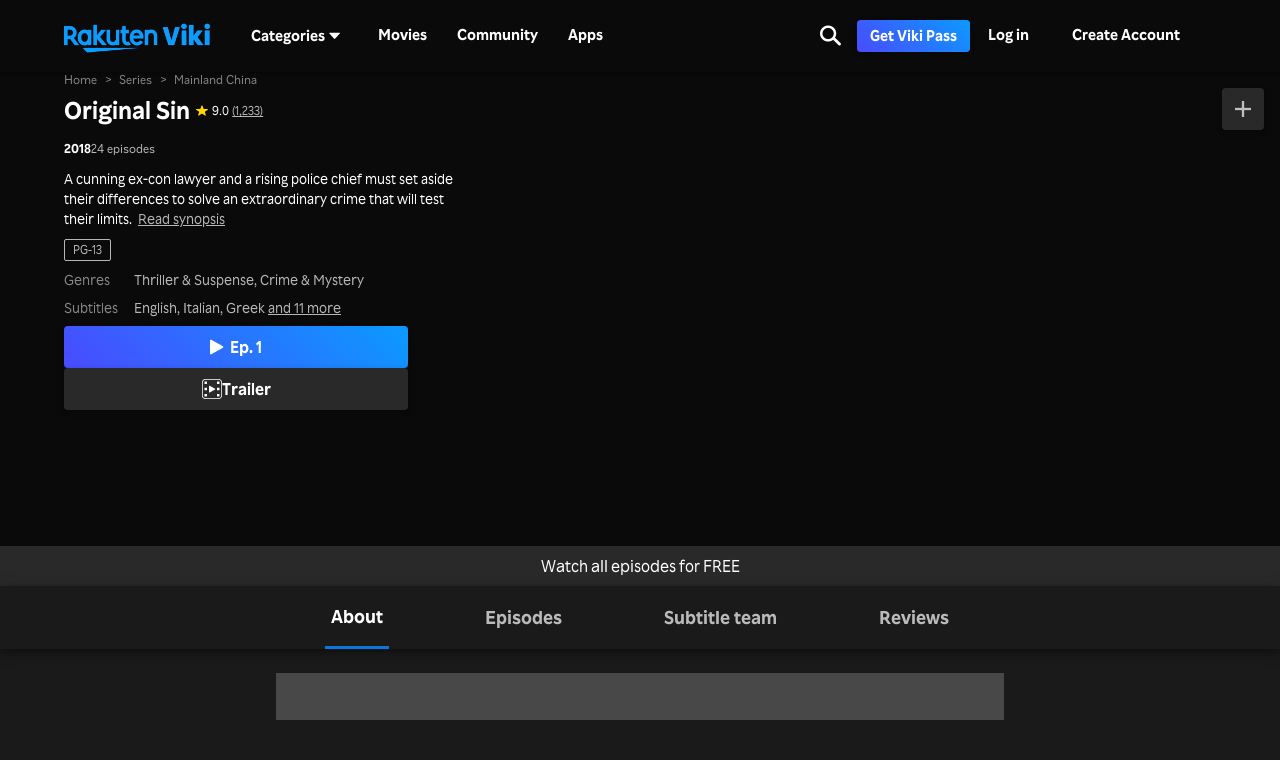

--- FILE ---
content_type: text/html; charset=utf-8
request_url: https://www.viki.com/tv/36482c-original-sin
body_size: 36032
content:
<!DOCTYPE html><html lang="en"><head><meta charSet="utf-8"/><meta name="viewport" content="width=device-width"/><script nonce="AwiW12GHqYzJLMvjIyU59JAInnta0l4BlWuAZPnvYAI=">
"use strict";function _typeof(t){return(_typeof="function"==typeof Symbol&&"symbol"==typeof Symbol.iterator?function(t){return typeof t}:function(t){return t&&"function"==typeof Symbol&&t.constructor===Symbol&&t!==Symbol.prototype?"symbol":typeof t})(t)}!function(){var t=function(){var t,e,o=[],n=window,r=n;for(;r;){try{if(r.frames.__tcfapiLocator){t=r;break}}catch(t){}if(r===n.top)break;r=r.parent}t||(!function t(){var e=n.document,o=!!n.frames.__tcfapiLocator;if(!o)if(e.body){var r=e.createElement("iframe");r.style.cssText="display:none",r.name="__tcfapiLocator",e.body.appendChild(r)}else setTimeout(t,5);return!o}(),n.__tcfapi=function(){for(var t=arguments.length,n=new Array(t),r=0;r<t;r++)n[r]=arguments[r];if(!n.length)return o;"setGdprApplies"===n[0]?n.length>3&&2===parseInt(n[1],10)&&"boolean"==typeof n[3]&&(e=n[3],"function"==typeof n[2]&&n[2]("set",!0)):"ping"===n[0]?"function"==typeof n[2]&&n[2]({gdprApplies:e,cmpLoaded:!1,cmpStatus:"stub"}):o.push(n)},n.addEventListener("message",(function(t){var e="string"==typeof t.data,o={};if(e)try{o=JSON.parse(t.data)}catch(t){}else o=t.data;var n="object"===_typeof(o)&&null!==o?o.__tcfapiCall:null;n&&window.__tcfapi(n.command,n.version,(function(o,r){var a={__tcfapiReturn:{returnValue:o,success:r,callId:n.callId}};t&&t.source&&t.source.postMessage&&t.source.postMessage(e?JSON.stringify(a):a,"*")}),n.parameter)}),!1))};"undefined"!=typeof module?module.exports=t:t()}();
(function () { var e = false; var c = window; var t = document; function r() { if (!c.frames["__uspapiLocator"]) { if (t.body) { var a = t.body; var e = t.createElement("iframe"); e.style.cssText = "display:none"; e.name = "__uspapiLocator"; a.appendChild(e) } else { setTimeout(r, 5) } } } r(); function p() { var a = arguments; __uspapi.a = __uspapi.a || []; if (!a.length) { return __uspapi.a } else if (a[0] === "ping") { a[2]({ gdprAppliesGlobally: e, cmpLoaded: false }, true) } else { __uspapi.a.push([].slice.apply(a)) } } function l(t) { var r = typeof t.data === "string"; try { var a = r ? JSON.parse(t.data) : t.data; if (a.__cmpCall) { var n = a.__cmpCall; c.__uspapi(n.command, n.parameter, function (a, e) { var c = { __cmpReturn: { returnValue: a, success: e, callId: n.callId } }; t.source.postMessage(r ? JSON.stringify(c) : c, "*") }) } } catch (a) { } } if (typeof __uspapi !== "function") { c.__uspapi = p; __uspapi.msgHandler = l; c.addEventListener("message", l, false) } })();
window.__gpp_addFrame=function(e){if(!window.frames[e])if(document.body){var t=document.createElement("iframe");t.style.cssText="display:none",t.name=e,document.body.appendChild(t)}else window.setTimeout(window.__gpp_addFrame,10,e)},window.__gpp_stub=function(){var e=arguments;if(__gpp.queue=__gpp.queue||[],__gpp.events=__gpp.events||[],!e.length||1==e.length&&"queue"==e[0])return __gpp.queue;if(1==e.length&&"events"==e[0])return __gpp.events;var t=e[0],p=e.length>1?e[1]:null,s=e.length>2?e[2]:null;if("ping"===t)p({gppVersion:"1.1",cmpStatus:"stub",cmpDisplayStatus:"hidden",signalStatus:"not ready",supportedAPIs:["2:tcfeuv2","5:tcfcav1","6:uspv1","7:usnatv1","8:uscav1","9:usvav1","10:uscov1","11:usutv1","12:usctv1"],cmpId:0,sectionList:[],applicableSections:[],gppString:"",parsedSections:{}},!0);else if("addEventListener"===t){"lastId"in __gpp||(__gpp.lastId=0),__gpp.lastId++;var n=__gpp.lastId;__gpp.events.push({id:n,callback:p,parameter:s}),p({eventName:"listenerRegistered",listenerId:n,data:!0,pingData:{gppVersion:"1.1",cmpStatus:"stub",cmpDisplayStatus:"hidden",signalStatus:"not ready",supportedAPIs:["2:tcfeuv2","5:tcfcav1","6:uspv1","7:usnatv1","8:uscav1","9:usvav1","10:uscov1","11:usutv1","12:usctv1"],cmpId:0,sectionList:[],applicableSections:[],gppString:"",parsedSections:{}}},!0)}else if("removeEventListener"===t){for(var a=!1,i=0;i<__gpp.events.length;i++)if(__gpp.events[i].id==s){__gpp.events.splice(i,1),a=!0;break}p({eventName:"listenerRemoved",listenerId:s,data:a,pingData:{gppVersion:"1.1",cmpStatus:"stub",cmpDisplayStatus:"hidden",signalStatus:"not ready",supportedAPIs:["2:tcfeuv2","5:tcfcav1","6:uspv1","7:usnatv1","8:uscav1","9:usvav1","10:uscov1","11:usutv1","12:usctv1"],cmpId:0,sectionList:[],applicableSections:[],gppString:"",parsedSections:{}}},!0)}else"hasSection"===t?p(!1,!0):"getSection"===t||"getField"===t?p(null,!0):__gpp.queue.push([].slice.apply(e))},window.__gpp_msghandler=function(e){var t="string"==typeof e.data;try{var p=t?JSON.parse(e.data):e.data}catch(e){p=null}if("object"==typeof p&&null!==p&&"__gppCall"in p){var s=p.__gppCall;window.__gpp(s.command,(function(p,n){var a={__gppReturn:{returnValue:p,success:n,callId:s.callId}};e.source.postMessage(t?JSON.stringify(a):a,"*")}),"parameter"in s?s.parameter:null,"version"in s?s.version:"1.1")}},"__gpp"in window&&"function"==typeof window.__gpp||(window.__gpp=window.__gpp_stub,window.addEventListener("message",window.__gpp_msghandler,!1),window.__gpp_addFrame("__gppLocator"));
</script><script nonce="AwiW12GHqYzJLMvjIyU59JAInnta0l4BlWuAZPnvYAI=">
(function() {
  if (globalThis.window) {
    globalThis._sp_queue = [];
    globalThis._sp_ = {
      config: {
        isSPA: true,
        accountId: 1812,
        baseEndpoint: 'https://cdn.privacy-mgmt.com',
        consentLanguage: 'en',
        gdpr: {
          groupPmId: 648731,
        },
        usnat: {
          includeUspApi: true,
          transitionCCPAAuth: true,
        },
        authId: '',
        events: {
          onMessageChoiceSelect: function() {
            // console.log('[event] onMessageChoiceSelect', arguments);
          },
          onMessageReady: function() {
            // console.log('[event] onMessageReady', arguments);
          },
          onMessageChoiceError: function() {
            console.error('[event] onMessageChoiceError', arguments);
          },
          onPrivacyManagerAction: function() {
            // console.log('[event] onPrivacyManagerAction', arguments);
          },
          onPMCancel: function() {
            // console.log('[event] onPMCancel', arguments);
          },
          onMessageReceiveData: function() {
            // console.log('[event] onMessageReceiveData', arguments);
          },
          onSPPMObjectReady: function() {
            // console.log('[event] onSPPMObjectReady', arguments);
          },
          onConsentReady: function (consentUUID, euconsent) {
            // console.log('[event] onConsentReady', arguments);
            document.dispatchEvent(new CustomEvent('onConsentReady', {detail: arguments}))
          },
          onError: function() {
            console.error('[event] onError', arguments);
            document.dispatchEvent(new Event('onError'))
          },
        }
      }
    }
  }
})()
</script><link type="application/opensearchdescription+xml" rel="search" href="/opensearch.xml"/><link rel="shortcut icon" type="image/png" href="https://1.viki.io/a/vwk8s/_next/static/images/favicon.a07d7c899ee.ico"/><link rel="apple-touch-icon" sizes="192x192" href="https://1.viki.io/a/vwk8s/_next/static/images/apple-touch-icon-192x192.9c71dd3285e.png"/><link rel="apple-touch-icon-precomposed" sizes="192x192" href="https://1.viki.io/a/vwk8s/_next/static/images/apple-touch-icon-192x192.9c71dd3285e.png"/><link rel="apple-touch-icon" sizes="180x180" href="https://1.viki.io/a/vwk8s/_next/static/images/apple-touch-icon-180x180.40bf4ed3b02.png"/><link rel="apple-touch-icon-precomposed" sizes="180x180" href="https://1.viki.io/a/vwk8s/_next/static/images/apple-touch-icon-180x180.40bf4ed3b02.png"/><link rel="apple-touch-icon" sizes="152x152" href="https://1.viki.io/a/vwk8s/_next/static/images/apple-touch-icon-152x152.2b6894b4904.png"/><link rel="apple-touch-icon-precomposed" sizes="152x152" href="https://1.viki.io/a/vwk8s/_next/static/images/apple-touch-icon-152x152.2b6894b4904.png"/><link rel="apple-touch-icon" sizes="144x144" href="https://1.viki.io/a/vwk8s/_next/static/images/apple-touch-icon-144x144.d05d6be5e07.png"/><link rel="apple-touch-icon-precomposed" sizes="144x144" href="https://1.viki.io/a/vwk8s/_next/static/images/apple-touch-icon-144x144.d05d6be5e07.png"/><link rel="apple-touch-icon" sizes="120x120" href="https://1.viki.io/a/vwk8s/_next/static/images/apple-touch-icon-120x120.a35bd41f0f6.png"/><link rel="apple-touch-icon-precomposed" sizes="120x120" href="https://1.viki.io/a/vwk8s/_next/static/images/apple-touch-icon-120x120.a35bd41f0f6.png"/><link rel="apple-touch-icon" sizes="114x114" href="https://1.viki.io/a/vwk8s/_next/static/images/apple-touch-icon-114x114.1d29cee1707.png"/><link rel="apple-touch-icon-precomposed" sizes="114x114" href="https://1.viki.io/a/vwk8s/_next/static/images/apple-touch-icon-114x114.1d29cee1707.png"/><link rel="apple-touch-icon" sizes="76x76" href="https://1.viki.io/a/vwk8s/_next/static/images/apple-touch-icon-76x76.ac48daf9bdc.png"/><link rel="apple-touch-icon-precomposed" sizes="76x76" href="https://1.viki.io/a/vwk8s/_next/static/images/apple-touch-icon-76x76.ac48daf9bdc.png"/><link rel="apple-touch-icon" sizes="72x72" href="https://1.viki.io/a/vwk8s/_next/static/images/apple-touch-icon-72x72.befdd865a1b.png"/><link rel="apple-touch-icon-precomposed" sizes="72x72" href="https://1.viki.io/a/vwk8s/_next/static/images/apple-touch-icon-72x72.befdd865a1b.png"/><link rel="apple-touch-icon" sizes="60x60" href="https://1.viki.io/a/vwk8s/_next/static/images/apple-touch-icon-60x60.2c4c1f5a803.png"/><link rel="apple-touch-icon-precomposed" sizes="60x60" href="https://1.viki.io/a/vwk8s/_next/static/images/apple-touch-icon-60x60.2c4c1f5a803.png"/><link rel="apple-touch-icon" sizes="57x57" href="https://1.viki.io/a/vwk8s/_next/static/images/apple-touch-icon-57x57.016e95d1499.png"/><link rel="apple-touch-icon-precomposed" sizes="57x57" href="https://1.viki.io/a/vwk8s/_next/static/images/apple-touch-icon-57x57.016e95d1499.png"/><link rel="apple-touch-icon" href="https://1.viki.io/a/vwk8s/_next/static/images/apple-touch-icon-192x192.9c71dd3285e.png"/><meta name="theme-color" content="#0c9bff"/><meta name="msapplication-tap-highlight" content="no"/><meta property="fb:app_id" content="145730428798132"/><meta property="article:publisher" content="https://www.facebook.com/viki"/><meta property="og:site_name" content="Rakuten Viki"/><meta name="twitter:site" content="@Viki"/><meta name="twitter:domain" content="www.viki.com"/><meta name="twitter:app:id:iphone" content="445553058"/><meta name="twitter:app:id:ipad" content="445553058"/><meta name="twitter:app:id:googleplay" content="com.viki.android"/><meta name="twitter:app:url:googleplay" content="https://play.google.com/store/apps/details?id=com.viki.android"/><link rel="preconnect" href="https://api.viki.io"/><link rel="preconnect" href="https://1.vikiplatform.com"/><link rel="preconnect" href="https://1.viki.io"/><link rel="dns-prefetch" href="https://api.viki.io"/><link rel="dns-prefetch" href="https://1.vikiplatform.com"/><link rel="dns-prefetch" href="https://1.viki.io"/><link rel="dns-prefetch" href="https://cdn-global.configcat.com"/><link rel="dns-prefetch" href="https://colvk.viki.io"/><script src="https://onelinksmartscript.appsflyer.com/onelink-smart-script-latest.js" async=""></script><title>Original Sin | Watch with English Subtitles &amp; More | Viki</title><meta property="og:title" content="Original Sin | Watch with English Subtitles &amp; More | Viki"/><meta property="og:type" content="video.tv_show"/><meta property="og:url" content="https://www.viki.com/tv/36482c-original-sin"/><meta property="og:image" content="https://1.vikiplatform.com/c/36482c/262126bb34.jpg?x=b&amp;a=0x0"/><meta property="og:description" content="Explore &quot;Original Sin&quot; as ex-con Chi Zhen (Zhai Tian Lin) and police chief Lu Li (Yin Zheng) team up to solve an extraordinary crime in this gripping 2018 drama."/><meta name="description" content="Explore &quot;Original Sin&quot; as ex-con Chi Zhen (Zhai Tian Lin) and police chief Lu Li (Yin Zheng) team up to solve an extraordinary crime in this gripping 2018 drama."/><meta name="twitter:title" content="Original Sin | Watch with English Subtitles &amp; More | Viki"/><meta name="twitter:description" content="Explore &quot;Original Sin&quot; as ex-con Chi Zhen (Zhai Tian Lin) and police chief Lu Li (Yin Zheng) team up to solve an extraordinary crime in this gripping 2018 drama."/><meta name="twitter:image" content="https://1.vikiplatform.com/c/36482c/262126bb34.jpg?x=b&amp;a=0x0"/><meta name="twitter:card" content="summary_large_image"/><script async="" src="https://securepubads.g.doubleclick.net/tag/js/gpt.js"></script><script async="" src="https://acdn.adnxs.com/prebid/prebid.js"></script><script nonce="AwiW12GHqYzJLMvjIyU59JAInnta0l4BlWuAZPnvYAI=">
    window.googletag = window.googletag || {cmd: []};
  </script><script nonce="AwiW12GHqYzJLMvjIyU59JAInnta0l4BlWuAZPnvYAI=">
//Load the APS JavaScript Library
!function(a9,a,p,s,t,A,g){if(a[a9])return;function q(c,r){a[a9]._Q.push([c,r])}a[a9]={init:function(){q("i",arguments)},fetchBids:function(){q("f",arguments)},setDisplayBids:function(){},targetingKeys:function(){return[]},_Q:[]};A=p.createElement(s);A.async=!0;A.src=t;g=p.getElementsByTagName(s)[0];g.parentNode.insertBefore(A,g)}("apstag",window,document,"script","//c.amazon-adsystem.com/aax2/apstag.js");
</script><script type="application/ld+json" nonce="AwiW12GHqYzJLMvjIyU59JAInnta0l4BlWuAZPnvYAI=">{"@context":"https://schema.org","@type":"TVSeries","name":"Original Sin","url":"https://www.viki.com/tv/36482c-original-sin","image":"https://1.vikiplatform.com/c/36482c/262126bb34.jpg?x=b&a=0x0","datePublished":"2018-12-20","aggregateRating":{"@context":"https://schema.org","@type":"AggregateRating","ratingValue":"9.0","ratingCount":1233,"bestRating":10,"worstRating":1},"genre":["Thriller & Suspense","Crime & Mystery"],"inLanguage":"zh","actor":[{"@context":"https://schema.org","@type":"Person","name":"Zhai Tian Lin"},{"@context":"https://schema.org","@type":"Person","name":"Yin Zheng"},{"@context":"https://schema.org","@type":"Person","name":"Bai Bing"},{"@context":"https://schema.org","@type":"Person","name":"Nina Paw"}],"countryOfOrigin":{"@context":"https://schema.org","@type":"Country","name":"Mainland China"}}</script><link rel="canonical" href="https://www.viki.com/tv/36482c-original-sin"/><link rel="alternate" href="https://www.viki.com/tv/36482c-original-sin" hrefLang="x-default"/><link rel="alternate" href="https://www.viki.com/tv/36482c-original-sin?locale=de" hrefLang="de"/><link rel="alternate" href="https://www.viki.com/tv/36482c-original-sin?locale=es" hrefLang="es"/><link rel="alternate" href="https://www.viki.com/tv/36482c-original-sin?locale=fr" hrefLang="fr"/><link rel="alternate" href="https://www.viki.com/tv/36482c-original-sin?locale=it" hrefLang="it"/><link rel="alternate" href="https://www.viki.com/tv/36482c-original-sin?locale=pt" hrefLang="pt"/><link rel="alternate" href="https://www.viki.com/tv/36482c-original-sin?locale=ja" hrefLang="ja"/><link rel="alternate" href="https://www.viki.com/tv/36482c-original-sin?locale=zh" hrefLang="zh-cn"/><link rel="alternate" href="https://www.viki.com/tv/36482c-original-sin?locale=zt" hrefLang="zh-tw"/><link rel="alternate" href="https://www.viki.com/tv/36482c-original-sin?locale=ko" hrefLang="ko"/><link rel="alternate" href="https://www.viki.com/tv/36482c-original-sin?locale=id" hrefLang="id"/><link rel="alternate" href="https://www.viki.com/tv/36482c-original-sin?locale=ms" hrefLang="ms"/><link rel="alternate" href="https://www.viki.com/tv/36482c-original-sin?locale=th" hrefLang="th"/><script type="application/ld+json" nonce="AwiW12GHqYzJLMvjIyU59JAInnta0l4BlWuAZPnvYAI=">{"@context":"https://schema.org","@type":"BreadcrumbList","itemListElement":[{"@context":"https://schema.org","@type":"ListItem","name":"Home Page","position":1,"item":"https://www.viki.com/"},{"@context":"https://schema.org","@type":"ListItem","name":"Series","position":2,"item":"https://www.viki.com/categories"},{"@context":"https://schema.org","@type":"ListItem","name":"Mainland China","position":3,"item":"https://www.viki.com/categories/country/mainland-china/genre/all"}]}</script><meta name="next-head-count" content="78"/><meta property="csp-nonce" content="AwiW12GHqYzJLMvjIyU59JAInnta0l4BlWuAZPnvYAI="/><link nonce="AwiW12GHqYzJLMvjIyU59JAInnta0l4BlWuAZPnvYAI=" rel="preload" href="https://1.viki.io/a/vwk8s/_next/static/css/f3430e502aad2f28.css" as="style"/><link nonce="AwiW12GHqYzJLMvjIyU59JAInnta0l4BlWuAZPnvYAI=" rel="stylesheet" href="https://1.viki.io/a/vwk8s/_next/static/css/f3430e502aad2f28.css" data-n-g=""/><link nonce="AwiW12GHqYzJLMvjIyU59JAInnta0l4BlWuAZPnvYAI=" rel="preload" href="https://1.viki.io/a/vwk8s/_next/static/css/887447f2eb66f3f1.css" as="style"/><link nonce="AwiW12GHqYzJLMvjIyU59JAInnta0l4BlWuAZPnvYAI=" rel="stylesheet" href="https://1.viki.io/a/vwk8s/_next/static/css/887447f2eb66f3f1.css" data-n-p=""/><noscript data-n-css="AwiW12GHqYzJLMvjIyU59JAInnta0l4BlWuAZPnvYAI="></noscript><script defer="" nonce="AwiW12GHqYzJLMvjIyU59JAInnta0l4BlWuAZPnvYAI=" nomodule="" src="https://1.viki.io/a/vwk8s/_next/static/chunks/polyfills-c67a75d1b6f99dc8.js"></script><script src="https://1.viki.io/a/vwk8s/_next/static/chunks/webpack-85b7a32153744cd3.js" nonce="AwiW12GHqYzJLMvjIyU59JAInnta0l4BlWuAZPnvYAI=" defer=""></script><script src="https://1.viki.io/a/vwk8s/_next/static/chunks/framework-cb56bbd89447d6f3.js" nonce="AwiW12GHqYzJLMvjIyU59JAInnta0l4BlWuAZPnvYAI=" defer=""></script><script src="https://1.viki.io/a/vwk8s/_next/static/chunks/main-8be55da9247466d8.js" nonce="AwiW12GHqYzJLMvjIyU59JAInnta0l4BlWuAZPnvYAI=" defer=""></script><script src="https://1.viki.io/a/vwk8s/_next/static/chunks/pages/_app-bbfc09cca6c94308.js" nonce="AwiW12GHqYzJLMvjIyU59JAInnta0l4BlWuAZPnvYAI=" defer=""></script><script src="https://1.viki.io/a/vwk8s/_next/static/chunks/97714-867d32b223237722.js" nonce="AwiW12GHqYzJLMvjIyU59JAInnta0l4BlWuAZPnvYAI=" defer=""></script><script src="https://1.viki.io/a/vwk8s/_next/static/chunks/12178-b4d4b20e44d6c9ac.js" nonce="AwiW12GHqYzJLMvjIyU59JAInnta0l4BlWuAZPnvYAI=" defer=""></script><script src="https://1.viki.io/a/vwk8s/_next/static/chunks/46378-e76ada677520bdb5.js" nonce="AwiW12GHqYzJLMvjIyU59JAInnta0l4BlWuAZPnvYAI=" defer=""></script><script src="https://1.viki.io/a/vwk8s/_next/static/chunks/65055-4b2b342abad8c588.js" nonce="AwiW12GHqYzJLMvjIyU59JAInnta0l4BlWuAZPnvYAI=" defer=""></script><script src="https://1.viki.io/a/vwk8s/_next/static/chunks/61076-757c6c4ea4f45bbe.js" nonce="AwiW12GHqYzJLMvjIyU59JAInnta0l4BlWuAZPnvYAI=" defer=""></script><script src="https://1.viki.io/a/vwk8s/_next/static/chunks/39593-94a33c704ba8b43b.js" nonce="AwiW12GHqYzJLMvjIyU59JAInnta0l4BlWuAZPnvYAI=" defer=""></script><script src="https://1.viki.io/a/vwk8s/_next/static/chunks/26326-4e248f578b92dc82.js" nonce="AwiW12GHqYzJLMvjIyU59JAInnta0l4BlWuAZPnvYAI=" defer=""></script><script src="https://1.viki.io/a/vwk8s/_next/static/chunks/82332-8e36580e56d432a5.js" nonce="AwiW12GHqYzJLMvjIyU59JAInnta0l4BlWuAZPnvYAI=" defer=""></script><script src="https://1.viki.io/a/vwk8s/_next/static/chunks/70672-28d26344f0dddcea.js" nonce="AwiW12GHqYzJLMvjIyU59JAInnta0l4BlWuAZPnvYAI=" defer=""></script><script src="https://1.viki.io/a/vwk8s/_next/static/chunks/25398-179df49ed7c181bd.js" nonce="AwiW12GHqYzJLMvjIyU59JAInnta0l4BlWuAZPnvYAI=" defer=""></script><script src="https://1.viki.io/a/vwk8s/_next/static/chunks/11444-1ca79ffe1ff22617.js" nonce="AwiW12GHqYzJLMvjIyU59JAInnta0l4BlWuAZPnvYAI=" defer=""></script><script src="https://1.viki.io/a/vwk8s/_next/static/chunks/54710-b974676db9654169.js" nonce="AwiW12GHqYzJLMvjIyU59JAInnta0l4BlWuAZPnvYAI=" defer=""></script><script src="https://1.viki.io/a/vwk8s/_next/static/chunks/99327-adcadc80d06a6a25.js" nonce="AwiW12GHqYzJLMvjIyU59JAInnta0l4BlWuAZPnvYAI=" defer=""></script><script src="https://1.viki.io/a/vwk8s/_next/static/chunks/9498-ea2e31ae34bba012.js" nonce="AwiW12GHqYzJLMvjIyU59JAInnta0l4BlWuAZPnvYAI=" defer=""></script><script src="https://1.viki.io/a/vwk8s/_next/static/chunks/3738-57ad964f6b1fd626.js" nonce="AwiW12GHqYzJLMvjIyU59JAInnta0l4BlWuAZPnvYAI=" defer=""></script><script src="https://1.viki.io/a/vwk8s/_next/static/chunks/pages/tv/%5BcontainerId%5D-f7b927beb60c9e64.js" nonce="AwiW12GHqYzJLMvjIyU59JAInnta0l4BlWuAZPnvYAI=" defer=""></script><script src="https://1.viki.io/a/vwk8s/_next/static/wcqGt3yoLiMTNKQkdWH-Y/_buildManifest.js" nonce="AwiW12GHqYzJLMvjIyU59JAInnta0l4BlWuAZPnvYAI=" defer=""></script><script src="https://1.viki.io/a/vwk8s/_next/static/wcqGt3yoLiMTNKQkdWH-Y/_ssgManifest.js" nonce="AwiW12GHqYzJLMvjIyU59JAInnta0l4BlWuAZPnvYAI=" defer=""></script><style data-styled="" data-styled-version="5.3.3">.PwPqy{position:fixed;bottom:48px;margin:0 5%;display:-webkit-box;display:-webkit-flex;display:-ms-flexbox;display:flex;-webkit-flex-direction:column-reverse;-ms-flex-direction:column-reverse;flex-direction:column-reverse;max-width:30vw;z-index:999;}/*!sc*/
@media only screen and (max-width:37.49em){.PwPqy{max-width:100%;margin:0 16px;bottom:16px;}}/*!sc*/
data-styled.g2[id="sc-gsDKAQ"]{content:"PwPqy,"}/*!sc*/
.ekMWHM{position:relative;width:100%;}/*!sc*/
.ekMWHM:after{content:'';display:block;padding-bottom:100%;}/*!sc*/
data-styled.g33[id="sc-cxpSdN"]{content:"ekMWHM,"}/*!sc*/
.dczuht{position:absolute;background:#0776df;display:inline-block;border-radius:50%;padding:1px;width:100%;height:100%;left:0;top:0;}/*!sc*/
.dczuht:hover{box-shadow:0px 2px 6px rgba(0,0,0,0.2);}/*!sc*/
data-styled.g34[id="sc-llYSUQ"]{content:"dczuht,"}/*!sc*/
.bQwJeI{position:relative;width:100%;border-radius:50%;overflow:hidden;}/*!sc*/
.bQwJeI:after{content:'';display:block;padding-bottom:100%;}/*!sc*/
data-styled.g35[id="sc-iJKOTD"]{content:"bQwJeI,"}/*!sc*/
.gLDOLl{position:absolute;left:0;vertical-align:top;border-radius:50%;height:100%;width:100%;object-fit:cover;-webkit-transition:-webkit-transform 0.15s ease-in-out;-webkit-transition:transform 0.15s ease-in-out;transition:transform 0.15s ease-in-out;background:#525252;}/*!sc*/
.gLDOLl:hover{-webkit-transform:scale(1.05);-ms-transform:scale(1.05);transform:scale(1.05);}/*!sc*/
data-styled.g36[id="sc-giYglK"]{content:"gLDOLl,"}/*!sc*/
.iAroFi{font-weight:bold;font-size:0.875rem;line-height:1.25rem;display:inline-block;white-space:nowrap;text-align:center;vertical-align:middle;border:1px solid transparent;cursor:pointer;position:relative;min-width:7.5em;padding:0.5em 0.75em;border-radius:0.25em;color:white;background:linear-gradient(45deg,#494BFF 0%,#0B9AFF 100%) border-box;box-shadow:0 2px 6px rgba(0,0,0,0.2);}/*!sc*/
@media only screen and (min-width:37.5em) and (max-width:79.99em){.iAroFi{font-size:calc(0.875rem + (1 - 0.875) * (100vw - 37.5rem) / (80 - 37.5));line-height:calc(1.25rem + (1.5 - 1.25) * (100vw - 37.5rem) / (80 - 37.5));}}/*!sc*/
@media only screen and (min-width:80em){.iAroFi{font-size:calc(1 * ((100vw - 80rem)/2 + 80rem)/80);line-height:calc(1.5 * ((100vw - 80rem)/2 + 80rem)/80);}}/*!sc*/
.iAroFi:focus,.iAroFi.focus{outline:0;}/*!sc*/
.iAroFi:focus:after,.iAroFi.focus:after{content:'';position:absolute;border:2px solid;top:-1px;bottom:-1px;left:-1px;right:-1px;}/*!sc*/
.iAroFi:active:after,.iAroFi.active:after{content:normal;}/*!sc*/
.iAroFi:hover,.iAroFi:focus,.iAroFi.focus{-webkit-text-decoration:none;text-decoration:none;}/*!sc*/
.iAroFi.disabled,.iAroFi.btn-disabled,.iAroFi[disabled],fieldset[disabled] .iAroFi{box-shadow:none;border:0;cursor:not-allowed;pointer-events:none;-webkit-user-select:none;-moz-user-select:none;-ms-user-select:none;user-select:none;}/*!sc*/
.iAroFi:focus:after,.iAroFi.focus:after{border-radius:0.25em;}/*!sc*/
.iAroFi > i{margin-right:0.25em;}/*!sc*/
.iAroFi:hover,.iAroFi:focus,.iAroFi.focus{color:white;background:linear-gradient(45deg,#1E1E66 0%,#053E66 100%) border-box;box-shadow:0 6px 12px rgba(0,0,0,0.25);}/*!sc*/
.iAroFi:focus:after,.iAroFi.focus:after{border-color:#0776df;}/*!sc*/
.iAroFi:active,.iAroFi.active{color:rgba(255,255,255,0.20);background:linear-gradient(45deg,#1E1E66 0%,#053E66 100%) border-box;box-shadow:0 6px 12px rgba(0,0,0,0.25);}/*!sc*/
.iAroFi.disabled,.iAroFi.btn-disabled,.iAroFi[disabled],fieldset[disabled] .iAroFi{color:rgba(255,255,255,0.20);background:rgba(0,0,0,0.20) border-box;}/*!sc*/
.cKcKwK{font-weight:bold;font-size:0.875rem;line-height:1.25rem;display:inline-block;white-space:nowrap;text-align:center;vertical-align:middle;border:1px solid transparent;cursor:pointer;position:relative;min-width:7.5em;padding:0.5em 0.75em;border-radius:0.25em;color:rgba(255,255,255,0.70);background:#292929 border-box;box-shadow:0 2px 6px rgba(0,0,0,0.2);}/*!sc*/
@media only screen and (min-width:37.5em) and (max-width:79.99em){.cKcKwK{font-size:calc(0.875rem + (1 - 0.875) * (100vw - 37.5rem) / (80 - 37.5));line-height:calc(1.25rem + (1.5 - 1.25) * (100vw - 37.5rem) / (80 - 37.5));}}/*!sc*/
@media only screen and (min-width:80em){.cKcKwK{font-size:calc(1 * ((100vw - 80rem)/2 + 80rem)/80);line-height:calc(1.5 * ((100vw - 80rem)/2 + 80rem)/80);}}/*!sc*/
.cKcKwK:focus,.cKcKwK.focus{outline:0;}/*!sc*/
.cKcKwK:focus:after,.cKcKwK.focus:after{content:'';position:absolute;border:2px solid;top:-1px;bottom:-1px;left:-1px;right:-1px;}/*!sc*/
.cKcKwK:active:after,.cKcKwK.active:after{content:normal;}/*!sc*/
.cKcKwK:hover,.cKcKwK:focus,.cKcKwK.focus{-webkit-text-decoration:none;text-decoration:none;}/*!sc*/
.cKcKwK.disabled,.cKcKwK.btn-disabled,.cKcKwK[disabled],fieldset[disabled] .cKcKwK{box-shadow:none;border:0;cursor:not-allowed;pointer-events:none;-webkit-user-select:none;-moz-user-select:none;-ms-user-select:none;user-select:none;}/*!sc*/
.cKcKwK:focus:after,.cKcKwK.focus:after{border-radius:0.25em;}/*!sc*/
.cKcKwK > i{margin-right:0.25em;}/*!sc*/
.cKcKwK:hover,.cKcKwK:focus,.cKcKwK.focus{color:rgba(255,255,255,0.70);background:#525252 border-box;box-shadow:0 6px 12px rgba(0,0,0,0.25);}/*!sc*/
.cKcKwK:focus:after,.cKcKwK.focus:after{border-color:#0776df;}/*!sc*/
.cKcKwK:active,.cKcKwK.active{color:rgba(255,255,255,0.20);background:#525252 border-box;box-shadow:0 6px 12px rgba(0,0,0,0.25);}/*!sc*/
.cKcKwK.disabled,.cKcKwK.btn-disabled,.cKcKwK[disabled],fieldset[disabled] .cKcKwK{color:rgba(255,255,255,0.20);background:rgba(0,0,0,0.20) border-box;}/*!sc*/
data-styled.g38[id="Button__ButtonComponent-fzg21e-0"]{content:"iAroFi,cKcKwK,"}/*!sc*/
.gTBExF{font-weight:bold;font-size:0.875rem;line-height:1.25rem;display:inline-block;white-space:nowrap;text-align:center;vertical-align:middle;border:1px solid transparent;cursor:pointer;position:relative;min-width:7.5em;padding:0.5em 0.75em;border-radius:0.25em;color:rgba(255,255,255,0.70);background:#292929 border-box;box-shadow:0 2px 6px rgba(0,0,0,0.2);}/*!sc*/
@media only screen and (min-width:37.5em) and (max-width:79.99em){.gTBExF{font-size:calc(0.875rem + (1 - 0.875) * (100vw - 37.5rem) / (80 - 37.5));line-height:calc(1.25rem + (1.5 - 1.25) * (100vw - 37.5rem) / (80 - 37.5));}}/*!sc*/
@media only screen and (min-width:80em){.gTBExF{font-size:calc(1 * ((100vw - 80rem)/2 + 80rem)/80);line-height:calc(1.5 * ((100vw - 80rem)/2 + 80rem)/80);}}/*!sc*/
.gTBExF:focus,.gTBExF.focus{outline:0;}/*!sc*/
.gTBExF:focus:after,.gTBExF.focus:after{content:'';position:absolute;border:2px solid;top:-1px;bottom:-1px;left:-1px;right:-1px;}/*!sc*/
.gTBExF:active:after,.gTBExF.active:after{content:normal;}/*!sc*/
.gTBExF:hover,.gTBExF:focus,.gTBExF.focus{-webkit-text-decoration:none;text-decoration:none;}/*!sc*/
.gTBExF.disabled,.gTBExF.btn-disabled,.gTBExF[disabled],fieldset[disabled] .gTBExF{box-shadow:none;border:0;cursor:not-allowed;pointer-events:none;-webkit-user-select:none;-moz-user-select:none;-ms-user-select:none;user-select:none;}/*!sc*/
.gTBExF:focus:after,.gTBExF.focus:after{border-radius:0.25em;}/*!sc*/
.gTBExF > i{margin-right:0.25em;}/*!sc*/
.gTBExF:hover,.gTBExF:focus,.gTBExF.focus{color:rgba(255,255,255,0.70);background:#525252 border-box;box-shadow:0 6px 12px rgba(0,0,0,0.25);}/*!sc*/
.gTBExF:focus:after,.gTBExF.focus:after{border-color:#0776df;}/*!sc*/
.gTBExF:active,.gTBExF.active{color:rgba(255,255,255,0.20);background:#525252 border-box;box-shadow:0 6px 12px rgba(0,0,0,0.25);}/*!sc*/
.gTBExF.disabled,.gTBExF.btn-disabled,.gTBExF[disabled],fieldset[disabled] .gTBExF{color:rgba(255,255,255,0.20);background:rgba(0,0,0,0.20) border-box;}/*!sc*/
data-styled.g42[id="sc-bYoBSM"]{content:"gTBExF,"}/*!sc*/
.euWIAU{background:#191919;color:rgba(255,255,255,0.50);padding:1.5em;display:-webkit-box;display:-webkit-flex;display:-ms-flexbox;display:flex;min-height:120px;-webkit-box-pack:center;-webkit-justify-content:center;-ms-flex-pack:center;justify-content:center;-webkit-flex-direction:row;-ms-flex-direction:row;flex-direction:row;-webkit-flex-wrap:wrap;-ms-flex-wrap:wrap;flex-wrap:wrap;width:100%;-webkit-column-gap:1em;column-gap:1em;}/*!sc*/
.euWIAU li{display:-webkit-box;display:-webkit-flex;display:-ms-flexbox;display:flex;-webkit-align-items:center;-webkit-box-align:center;-ms-flex-align:center;align-items:center;}/*!sc*/
.euWIAU li > a{font-weight:normal;font-size:0.6875rem;line-height:1rem;color:rgba(255,255,255,0.70);text-align:start;}/*!sc*/
@media only screen and (min-width:37.5em) and (max-width:79.99em){.euWIAU li > a{font-size:calc(0.6875rem + (0.75 - 0.6875) * (100vw - 37.5rem) / (80 - 37.5));line-height:calc(1rem + (1 - 1) * (100vw - 37.5rem) / (80 - 37.5));}}/*!sc*/
@media only screen and (min-width:80em){.euWIAU li > a{font-size:calc(0.75 * ((100vw - 80rem)/2 + 80rem)/80);line-height:calc(1 * ((100vw - 80rem)/2 + 80rem)/80);}}/*!sc*/
.euWIAU li > a:hover{color:#fff;}/*!sc*/
@media only screen and (max-width:37.49em){.euWIAU{-webkit-box-pack:start;-webkit-justify-content:flex-start;-ms-flex-pack:start;justify-content:flex-start;}}/*!sc*/
data-styled.g165[id="sc-ed7f3fcf-0"]{content:"euWIAU,"}/*!sc*/
.bThHFx{display:-webkit-box;display:-webkit-flex;display:-ms-flexbox;display:flex;gap:1em;min-width:-webkit-max-content;min-width:-moz-max-content;min-width:max-content;}/*!sc*/
@media only screen and (max-width:37.49em){.bThHFx{padding-bottom:1.5em;}}/*!sc*/
data-styled.g166[id="sc-401264f8-0"]{content:"bThHFx,"}/*!sc*/
.bmtVuF{display:inline-block;text-align:center;cursor:pointer;-webkit-flex-shrink:0;-ms-flex-negative:0;flex-shrink:0;}/*!sc*/
data-styled.g167[id="sc-401264f8-1"]{content:"bmtVuF,"}/*!sc*/
.kuXalO{width:24px;}/*!sc*/
@media only screen and (min-width:100em){.kuXalO{width:30px;}}/*!sc*/
@media only screen and (min-width:120em){.kuXalO{width:36px;}}/*!sc*/
data-styled.g168[id="sc-401264f8-2"]{content:"kuXalO,"}/*!sc*/
.dzbLXE{grid-area:social;display:-webkit-box;display:-webkit-flex;display:-ms-flexbox;display:flex;-webkit-flex-direction:column;-ms-flex-direction:column;flex-direction:column;margin-top:0.5em;-webkit-align-items:flex-start;-webkit-box-align:flex-start;-ms-flex-align:flex-start;align-items:flex-start;padding-bottom:0.5em;}/*!sc*/
.cZAhNi{grid-area:viki;display:-webkit-box;display:-webkit-flex;display:-ms-flexbox;display:flex;-webkit-flex-direction:column;-ms-flex-direction:column;flex-direction:column;margin-top:0.5em;-webkit-align-items:flex-start;-webkit-box-align:flex-start;-ms-flex-align:flex-start;align-items:flex-start;padding-bottom:0.5em;}/*!sc*/
.hirqyK{grid-area:external;display:-webkit-box;display:-webkit-flex;display:-ms-flexbox;display:flex;-webkit-flex-direction:column;-ms-flex-direction:column;flex-direction:column;margin-top:0.5em;-webkit-align-items:flex-start;-webkit-box-align:flex-start;-ms-flex-align:flex-start;align-items:flex-start;padding-bottom:0.5em;}/*!sc*/
.fsBaGF{grid-area:privacy;display:-webkit-box;display:-webkit-flex;display:-ms-flexbox;display:flex;-webkit-flex-direction:column;-ms-flex-direction:column;flex-direction:column;margin-top:0.5em;-webkit-align-items:flex-start;-webkit-box-align:flex-start;-ms-flex-align:flex-start;align-items:flex-start;padding-bottom:0.5em;}/*!sc*/
data-styled.g169[id="sc-3913f2ea-0"]{content:"dzbLXE,cZAhNi,hirqyK,fsBaGF,"}/*!sc*/
.kPDYsX{display:grid;grid-template-areas: 'social' 'viki' 'external' 'privacy';padding:0 1em;-webkit-column-gap:2em;column-gap:2em;}/*!sc*/
@media only screen and (min-width:37.5em){.kPDYsX{grid-template-areas: 'social viki privacy' 'social external privacy';grid-template-columns:repeat(3,1fr);}}/*!sc*/
@media only screen and (min-width:60em){.kPDYsX{grid-template-areas:'social viki external privacy';grid-template-columns:repeat(4,1fr);justify-items:center;}}/*!sc*/
data-styled.g170[id="sc-3913f2ea-1"]{content:"kPDYsX,"}/*!sc*/
.giXqgY{padding:2em 0;background:#0a0a0a;}/*!sc*/
@media only screen and (min-width:37.5em){.giXqgY{padding:2em 3em 0 3em;}}/*!sc*/
@media only screen and (min-width:60em){.giXqgY{padding:2em 5em 0 5em;}}/*!sc*/
.giXqgY a{color:rgba(255,255,255,0.70);}/*!sc*/
.giXqgY a:hover{color:#fff;}/*!sc*/
data-styled.g171[id="sc-3913f2ea-2"]{content:"giXqgY,"}/*!sc*/
.bchVZJ{list-style:none;padding-bottom:8px;color:rgba(255,255,255,0.70);font-weight:normal;font-size:0.75rem;line-height:1.125rem;}/*!sc*/
@media only screen and (min-width:37.5em) and (max-width:79.99em){.bchVZJ{font-size:calc(0.75rem + (0.875 - 0.75) * (100vw - 37.5rem) / (80 - 37.5));line-height:calc(1.125rem + (1.25 - 1.125) * (100vw - 37.5rem) / (80 - 37.5));}}/*!sc*/
@media only screen and (min-width:80em){.bchVZJ{font-size:calc(0.875 * ((100vw - 80rem)/2 + 80rem)/80);line-height:calc(1.25 * ((100vw - 80rem)/2 + 80rem)/80);}}/*!sc*/
.bchVZJ li{display:-webkit-box;display:-webkit-flex;display:-ms-flexbox;display:flex;margin-right:8px;margin-bottom:12px;}/*!sc*/
.bchVZJ li > a,.bchVZJ li > button{margin-right:8px;display:-webkit-box;display:-webkit-flex;display:-ms-flexbox;display:flex;text-align:start;}/*!sc*/
.bchVZJ li > button{background:none !important;border:none;padding:0 !important;color:rgba(255,255,255,0.70);cursor:pointer;}/*!sc*/
@media only screen and (min-width:37.5em){.bchVZJ{font-weight:normal;font-size:0.6875rem;line-height:1rem;}@media only screen and (min-width:37.5em) and (max-width:79.99em){.bchVZJ{font-size:calc(0.6875rem + (0.75 - 0.6875) * (100vw - 37.5rem) / (80 - 37.5));line-height:calc(1rem + (1 - 1) * (100vw - 37.5rem) / (80 - 37.5));}}@media only screen and (min-width:80em){.bchVZJ{font-size:calc(0.75 * ((100vw - 80rem)/2 + 80rem)/80);line-height:calc(1 * ((100vw - 80rem)/2 + 80rem)/80);}}}/*!sc*/
data-styled.g172[id="sc-3913f2ea-3"]{content:"bchVZJ,"}/*!sc*/
.ga-dlwa{margin-top:-0.5em;margin-bottom:1.5em;width:calc(24px * 5 + 1em * 4);height:auto;}/*!sc*/
@media only screen and (min-width:100em){.ga-dlwa{width:100%;}}/*!sc*/
data-styled.g173[id="sc-3913f2ea-4"]{content:"ga-dlwa,"}/*!sc*/
.bKRisa .sc-iqseJM{padding:0;}/*!sc*/
.bKRisa hr{border:solid 0.5px;color:rgba(255,255,255,0.50);margin:0.5rem 0;}/*!sc*/
.bKRisa .sc-furwcr{padding:2rem;}/*!sc*/
data-styled.g252[id="sc-356c95fb-0"]{content:"bKRisa,"}/*!sc*/
.euAlHs{background-color:transparent;border:none;cursor:pointer;}/*!sc*/
data-styled.g276[id="sc-12c5eff8-0"]{content:"euAlHs,"}/*!sc*/
.hpGtjq{min-width:7.5em;}/*!sc*/
data-styled.g329[id="sc-f313b54a-0"]{content:"hpGtjq,"}/*!sc*/
.cXSmmb{-webkit-box-pack:center;-webkit-justify-content:center;-ms-flex-pack:center;justify-content:center;-webkit-align-items:center;-webkit-box-align:center;-ms-flex-align:center;align-items:center;color:rgba(255,255,255,0.70);padding:0.125rem 0.5rem;border:0.5px solid rgba(255,255,255,0.70);border-radius:0.125rem;}/*!sc*/
data-styled.g360[id="sc-4052c661-0"]{content:"cXSmmb,"}/*!sc*/
.hMjJQY{display:-webkit-box;display:-webkit-flex;display:-ms-flexbox;display:flex;-webkit-align-items:center;-webkit-box-align:center;-ms-flex-align:center;align-items:center;}/*!sc*/
data-styled.g361[id="sc-4052c661-1"]{content:"hMjJQY,"}/*!sc*/
.flxMzV{font-weight:normal;font-size:0.6875rem;line-height:1rem;}/*!sc*/
.flxMzV img{height:1.25rem;width:1.25rem;-webkit-flex-shrink:0;-ms-flex-negative:0;flex-shrink:0;}/*!sc*/
@media only screen and (min-width:37.5em) and (max-width:79.99em){.flxMzV{font-size:calc(0.6875rem + (0.75 - 0.6875) * (100vw - 37.5rem) / (80 - 37.5));line-height:calc(1rem + (1 - 1) * (100vw - 37.5rem) / (80 - 37.5));}}/*!sc*/
@media only screen and (min-width:80em){.flxMzV{font-size:calc(0.75 * ((100vw - 80rem)/2 + 80rem)/80);line-height:calc(1 * ((100vw - 80rem)/2 + 80rem)/80);}}/*!sc*/
data-styled.g362[id="sc-4052c661-2"]{content:"flxMzV,"}/*!sc*/
.bwetDo{margin-right:4px;vertical-align:middle;}/*!sc*/
.bwetDo:before{-webkit-transform:scale(0.6);-ms-transform:scale(0.6);transform:scale(0.6);background:#0776df;background-clip:text;-webkit-background-clip:text;-webkit-text-fill-color:transparent;text-shadow:0px 2px 6px rgba(0,0,0,0.2);}/*!sc*/
data-styled.g533[id="sc-d888da08-0"]{content:"bwetDo,"}/*!sc*/
.kMFWDk{font-weight:bold;font-size:1.125rem;line-height:1.75rem;color:#ffffff;margin-bottom:16px;}/*!sc*/
@media only screen and (min-width:37.5em) and (max-width:79.99em){.kMFWDk{font-size:calc(1.125rem + (1.5 - 1.125) * (100vw - 37.5rem) / (80 - 37.5));line-height:calc(1.75rem + (2 - 1.75) * (100vw - 37.5rem) / (80 - 37.5));}}/*!sc*/
@media only screen and (min-width:80em){.kMFWDk{font-size:calc(1.5 * ((100vw - 80rem)/2 + 80rem)/80);line-height:calc(2 * ((100vw - 80rem)/2 + 80rem)/80);}}/*!sc*/
@media only screen and (max-width:59.99em){.kMFWDk{display:none;}}/*!sc*/
.dIfVqq{font-weight:bold;font-size:1.125rem;line-height:1.75rem;color:#ffffff;margin-bottom:16px;}/*!sc*/
@media only screen and (min-width:37.5em) and (max-width:79.99em){.dIfVqq{font-size:calc(1.125rem + (1.5 - 1.125) * (100vw - 37.5rem) / (80 - 37.5));line-height:calc(1.75rem + (2 - 1.75) * (100vw - 37.5rem) / (80 - 37.5));}}/*!sc*/
@media only screen and (min-width:80em){.dIfVqq{font-size:calc(1.5 * ((100vw - 80rem)/2 + 80rem)/80);line-height:calc(2 * ((100vw - 80rem)/2 + 80rem)/80);}}/*!sc*/
data-styled.g534[id="sc-d888da08-1"]{content:"kMFWDk,dIfVqq,"}/*!sc*/
.eSGltn{font-weight:bold;font-size:1.125rem;line-height:1.75rem;display:inline;}/*!sc*/
@media only screen and (min-width:37.5em) and (max-width:79.99em){.eSGltn{font-size:calc(1.125rem + (1.5 - 1.125) * (100vw - 37.5rem) / (80 - 37.5));line-height:calc(1.75rem + (2 - 1.75) * (100vw - 37.5rem) / (80 - 37.5));}}/*!sc*/
@media only screen and (min-width:80em){.eSGltn{font-size:calc(1.5 * ((100vw - 80rem)/2 + 80rem)/80);line-height:calc(2 * ((100vw - 80rem)/2 + 80rem)/80);}}/*!sc*/
data-styled.g535[id="sc-d888da08-2"]{content:"eSGltn,"}/*!sc*/
.kwvIkI{display:block;text-align:center;font-weight:normal;font-size:0.75rem;line-height:1.125rem;}/*!sc*/
@media only screen and (min-width:37.5em) and (max-width:79.99em){.kwvIkI{font-size:calc(0.75rem + (0.875 - 0.75) * (100vw - 37.5rem) / (80 - 37.5));line-height:calc(1.125rem + (1.25 - 1.125) * (100vw - 37.5rem) / (80 - 37.5));}}/*!sc*/
@media only screen and (min-width:80em){.kwvIkI{font-size:calc(0.875 * ((100vw - 80rem)/2 + 80rem)/80);line-height:calc(1.25 * ((100vw - 80rem)/2 + 80rem)/80);}}/*!sc*/
data-styled.g553[id="sc-58ee89bd-0"]{content:"kwvIkI,"}/*!sc*/
.kFKWFq{font-weight:normal;font-size:0.75rem;line-height:1.125rem;color:#ffffff;margin-top:8px;overflow:hidden;text-overflow:ellipsis;}/*!sc*/
@media only screen and (min-width:37.5em) and (max-width:79.99em){.kFKWFq{font-size:calc(0.75rem + (0.875 - 0.75) * (100vw - 37.5rem) / (80 - 37.5));line-height:calc(1.125rem + (1.25 - 1.125) * (100vw - 37.5rem) / (80 - 37.5));}}/*!sc*/
@media only screen and (min-width:80em){.kFKWFq{font-size:calc(0.875 * ((100vw - 80rem)/2 + 80rem)/80);line-height:calc(1.25 * ((100vw - 80rem)/2 + 80rem)/80);}}/*!sc*/
@media only screen and (min-width:37.5em){}/*!sc*/
data-styled.g554[id="sc-58ee89bd-1"]{content:"kFKWFq,"}/*!sc*/
.gKKcJY{font-weight:normal;font-size:0.6875rem;line-height:1rem;color:rgba(255,255,255,0.50);overflow:hidden;text-overflow:ellipsis;}/*!sc*/
@media only screen and (min-width:37.5em) and (max-width:79.99em){.gKKcJY{font-size:calc(0.6875rem + (0.75 - 0.6875) * (100vw - 37.5rem) / (80 - 37.5));line-height:calc(1rem + (1 - 1) * (100vw - 37.5rem) / (80 - 37.5));}}/*!sc*/
@media only screen and (min-width:80em){.gKKcJY{font-size:calc(0.75 * ((100vw - 80rem)/2 + 80rem)/80);line-height:calc(1 * ((100vw - 80rem)/2 + 80rem)/80);}}/*!sc*/
@media only screen and (min-width:37.5em){}/*!sc*/
data-styled.g555[id="sc-58ee89bd-2"]{content:"gKKcJY,"}/*!sc*/
.eGJVtS{width:62%;margin:0 auto;min-width:56px;min-height:56px;}/*!sc*/
.eGJVtS > div:after{display:block;content:'';position:absolute;top:0;width:100%;height:100%;background-color:transparent;}/*!sc*/
data-styled.g556[id="sc-58ee89bd-3"]{content:"eGJVtS,"}/*!sc*/
@media only screen and (max-width:59.99em){.AmUvy{margin-top:30px;}}/*!sc*/
data-styled.g557[id="sc-ef4c362b-0"]{content:"AmUvy,"}/*!sc*/
.iWpKCr{display:-webkit-box;display:-webkit-flex;display:-ms-flexbox;display:flex;-webkit-flex-wrap:wrap;-ms-flex-wrap:wrap;flex-wrap:wrap;}/*!sc*/
@media only screen and (max-width:37.49em){.iWpKCr{-webkit-flex:1 0 auto;-ms-flex:1 0 auto;flex:1 0 auto;-webkit-box-pack:center;-webkit-justify-content:center;-ms-flex-pack:center;justify-content:center;padding-bottom:20px;}}/*!sc*/
@media only screen and (min-width:60em){.iWpKCr{width:100%;}}/*!sc*/
data-styled.g558[id="sc-ef4c362b-1"]{content:"iWpKCr,"}/*!sc*/
.kbxcnG{display:block;padding:0 36px 0 0;}/*!sc*/
@media only screen and (max-width:37.49em){.kbxcnG{width:7.5rem;height:auto;}}/*!sc*/
@media only screen and (min-width:37.5em){.kbxcnG{padding:12px;-webkit-flex-direction:column;-ms-flex-direction:column;flex-direction:column;-webkit-flex-basis:20%;-ms-flex-preferred-size:20%;flex-basis:20%;}}/*!sc*/
@media only screen and (min-width:60em){.kbxcnG{-webkit-flex-basis:50%;-ms-flex-preferred-size:50%;flex-basis:50%;}}/*!sc*/
data-styled.g559[id="sc-ef4c362b-2"]{content:"kbxcnG,"}/*!sc*/
.kSvxhu{display:-webkit-box;display:-webkit-flex;display:-ms-flexbox;display:flex;width:100%;}/*!sc*/
@media only screen and (max-width:37.49em){.kSvxhu{width:calc(100% + 10vw);margin-left:-5vw;padding-left:5vw;overflow-x:scroll;-webkit-overflow-scrolling:touch;}}/*!sc*/
data-styled.g560[id="sc-ef4c362b-3"]{content:"kSvxhu,"}/*!sc*/
.ectAsE{margin-bottom:40px;}/*!sc*/
.ectAsE,.ectAsE p{font-weight:normal;font-size:0.875rem;line-height:1.25rem;color:rgba(255,255,255,0.70);line-height:1.8 !important;}/*!sc*/
@media only screen and (min-width:37.5em) and (max-width:79.99em){.ectAsE,.ectAsE p{font-size:calc(0.875rem + (1 - 0.875) * (100vw - 37.5rem) / (80 - 37.5));line-height:calc(1.25rem + (1.5 - 1.25) * (100vw - 37.5rem) / (80 - 37.5));}}/*!sc*/
@media only screen and (min-width:80em){.ectAsE,.ectAsE p{font-size:calc(1 * ((100vw - 80rem)/2 + 80rem)/80);line-height:calc(1.5 * ((100vw - 80rem)/2 + 80rem)/80);}}/*!sc*/
.ectAsE a,.ectAsE p a{color:#0c9bff;}/*!sc*/
.ectAsE a:hover,.ectAsE p a:hover,.ectAsE a:focus,.ectAsE p a:focus{color:#0863a3;}/*!sc*/
@media only screen and (min-width:60em){.ectAsE{margin-bottom:48px;}}/*!sc*/
data-styled.g561[id="sc-c5155fb6-0"]{content:"ectAsE,"}/*!sc*/
.kZvhkS{margin:0 5vw 0 2.5vw;padding:20px 0;}/*!sc*/
@media only screen and (min-width:60em){.kZvhkS{padding:50px 0;}}/*!sc*/
@media only screen and (min-width:80em){.kZvhkS{margin:0 12.5vw;}}/*!sc*/
data-styled.g562[id="sc-50e73f88-0"]{content:"kZvhkS,"}/*!sc*/
.hQCpoB{font-weight:normal;font-size:0.875rem;line-height:1.25rem;display:-webkit-box;display:-webkit-flex;display:-ms-flexbox;display:flex;-webkit-flex-wrap:wrap;-ms-flex-wrap:wrap;flex-wrap:wrap;color:#ffffff;overflow:visible;}/*!sc*/
@media only screen and (min-width:37.5em) and (max-width:79.99em){.hQCpoB{font-size:calc(0.875rem + (1 - 0.875) * (100vw - 37.5rem) / (80 - 37.5));line-height:calc(1.25rem + (1.5 - 1.25) * (100vw - 37.5rem) / (80 - 37.5));}}/*!sc*/
@media only screen and (min-width:80em){.hQCpoB{font-size:calc(1 * ((100vw - 80rem)/2 + 80rem)/80);line-height:calc(1.5 * ((100vw - 80rem)/2 + 80rem)/80);}}/*!sc*/
.hQCpoB::after{display:block;content:'';clear:both;}/*!sc*/
data-styled.g563[id="sc-50e73f88-1"]{content:"hQCpoB,"}/*!sc*/
.bFPRnp{width:100%;overflow:hidden;}/*!sc*/
@media only screen and (min-width:60em){.bFPRnp{width:calc(71% - 3.5em);margin-right:1.75em;padding-left:2.5vw;padding-right:1.75em;}}/*!sc*/
data-styled.g564[id="sc-50e73f88-2"]{content:"bFPRnp,"}/*!sc*/
.hgXxqs{width:100%;-webkit-order:-1;-ms-flex-order:-1;order:-1;}/*!sc*/
@media only screen and (min-width:60em){.hgXxqs{width:29%;-webkit-order:0;-ms-flex-order:0;order:0;}}/*!sc*/
data-styled.g565[id="sc-50e73f88-3"]{content:"hgXxqs,"}/*!sc*/
.izNnIc{font-weight:normal;font-size:0.875rem;line-height:1.25rem;margin-bottom:0.55em;color:#0c9bff;display:-webkit-box;display:-webkit-flex;display:-ms-flexbox;display:flex;-webkit-flex-direction:column;-ms-flex-direction:column;flex-direction:column;}/*!sc*/
@media only screen and (min-width:37.5em) and (max-width:79.99em){.izNnIc{font-size:calc(0.875rem + (1 - 0.875) * (100vw - 37.5rem) / (80 - 37.5));line-height:calc(1.25rem + (1.5 - 1.25) * (100vw - 37.5rem) / (80 - 37.5));}}/*!sc*/
@media only screen and (min-width:80em){.izNnIc{font-size:calc(1 * ((100vw - 80rem)/2 + 80rem)/80);line-height:calc(1.5 * ((100vw - 80rem)/2 + 80rem)/80);}}/*!sc*/
.izNnIc #genres,.izNnIc #cast,.izNnIc #subtitles,.izNnIc #subsBy{display:block;color:rgba(255,255,255,0.50);}/*!sc*/
@media only screen and (min-width:60em){.izNnIc{font-weight:normal;font-size:0.75rem;line-height:1.125rem;-webkit-flex-direction:row;-ms-flex-direction:row;flex-direction:row;color:rgba(255,255,255,0.70);}@media only screen and (min-width:37.5em) and (max-width:79.99em){.izNnIc{font-size:calc(0.75rem + (0.875 - 0.75) * (100vw - 37.5rem) / (80 - 37.5));line-height:calc(1.125rem + (1.25 - 1.125) * (100vw - 37.5rem) / (80 - 37.5));}}@media only screen and (min-width:80em){.izNnIc{font-size:calc(0.875 * ((100vw - 80rem)/2 + 80rem)/80);line-height:calc(1.25 * ((100vw - 80rem)/2 + 80rem)/80);}}.izNnIc #genres,.izNnIc #cast,.izNnIc #subtitles,.izNnIc #subsBy{-webkit-flex:0 0 5em;-ms-flex:0 0 5em;flex:0 0 5em;display:inline-block;width:5em;text-overflow:ellipsis;}}/*!sc*/
@media only screen  and (min-width:37.5em)  and (max-width:59.99em){.izNnIc{width:50%;float:left;}}/*!sc*/
data-styled.g606[id="sc-1b853b19-0"]{content:"izNnIc,"}/*!sc*/
.cIcqqd{color:rgba(255,255,255,0.70);}/*!sc*/
data-styled.g608[id="sc-4b7323ff-1"]{content:"cIcqqd,"}/*!sc*/
.ixzwZb{color:rgba(255,255,255,0.70);}/*!sc*/
data-styled.g610[id="sc-77dd042f-0"]{content:"ixzwZb,"}/*!sc*/
.fuzwmd{display:inline;}/*!sc*/
data-styled.g611[id="sc-77dd042f-1"]{content:"fuzwmd,"}/*!sc*/
.domafm{display:inline;}/*!sc*/
data-styled.g612[id="sc-77dd042f-2"]{content:"domafm,"}/*!sc*/
.FwnNS{font-weight:normal;font-size:0.6875rem;line-height:1rem;color:rgba(255,255,255,0.50);display:-webkit-box;display:-webkit-flex;display:-ms-flexbox;display:flex;list-style-type:none;}/*!sc*/
@media only screen and (min-width:37.5em) and (max-width:79.99em){.FwnNS{font-size:calc(0.6875rem + (0.75 - 0.6875) * (100vw - 37.5rem) / (80 - 37.5));line-height:calc(1rem + (1 - 1) * (100vw - 37.5rem) / (80 - 37.5));}}/*!sc*/
@media only screen and (min-width:80em){.FwnNS{font-size:calc(0.75 * ((100vw - 80rem)/2 + 80rem)/80);line-height:calc(1 * ((100vw - 80rem)/2 + 80rem)/80);}}/*!sc*/
data-styled.g617[id="sc-ee7c85cc-0"]{content:"FwnNS,"}/*!sc*/
.jDGJNF{color:rgba(255,255,255,0.50);}/*!sc*/
.jDGJNF:hover{color:#ffffff;}/*!sc*/
data-styled.g618[id="sc-ee7c85cc-1"]{content:"jDGJNF,"}/*!sc*/
.khbdAl{margin:0 0.625em;}/*!sc*/
data-styled.g619[id="sc-ee7c85cc-2"]{content:"khbdAl,"}/*!sc*/
.dkyiTn{width:100%;box-shadow:0px 3px 10px rgba(0,0,0,0.50);}/*!sc*/
data-styled.g629[id="sc-jWUzzU"]{content:"dkyiTn,"}/*!sc*/
.jjvlsu{display:-webkit-box;display:-webkit-flex;display:-ms-flexbox;display:flex;overflow-x:scroll;-webkit-overflow-scrolling:touch;-webkit-scrollbar-width:none;-moz-scrollbar-width:none;-ms-scrollbar-width:none;scrollbar-width:none;}/*!sc*/
.jjvlsu::-webkit-scrollbar{display:none;}/*!sc*/
data-styled.g630[id="sc-eFegNN"]{content:"jjvlsu,"}/*!sc*/
.rchrM{position:relative;display:-webkit-box;display:-webkit-flex;display:-ms-flexbox;display:flex;-webkit-flex:1 0 auto;-ms-flex:1 0 auto;flex:1 0 auto;-webkit-box-pack:center;-webkit-justify-content:center;-ms-flex-pack:center;justify-content:center;}/*!sc*/
data-styled.g631[id="sc-fmBCVi"]{content:"rchrM,"}/*!sc*/
.ejhVYy{font-weight:bold;font-size:1rem;line-height:1.25rem;position:relative;height:3.5em;margin:0 1em;border:none;color:rgba(255,255,255,0.70);background:none;text-align:center;white-space:nowrap;cursor:pointer;outline:none;color:#ffffff;border-bottom:0.15em solid #0776df;margin-bottom:-0.15em;outline:none;cursor:unset;}/*!sc*/
@media only screen and (min-width:37.5em) and (max-width:79.99em){.ejhVYy{font-size:calc(1rem + (1.125 - 1) * (100vw - 37.5rem) / (80 - 37.5));line-height:calc(1.25rem + (1.75 - 1.25) * (100vw - 37.5rem) / (80 - 37.5));}}/*!sc*/
@media only screen and (min-width:80em){.ejhVYy{font-size:calc(1.125 * ((100vw - 80rem)/2 + 80rem)/80);line-height:calc(1.75 * ((100vw - 80rem)/2 + 80rem)/80);}}/*!sc*/
.ejhVYy:focus,.ejhVYy:hover{color:#ffffff;}/*!sc*/
.ejhVYy:hover{text-shadow:none;}/*!sc*/
@media only screen and (min-width:60em){.ejhVYy{margin:0 2.5em;}}/*!sc*/
.iCacHE{font-weight:bold;font-size:1rem;line-height:1.25rem;position:relative;height:3.5em;margin:0 1em;border:none;color:rgba(255,255,255,0.70);background:none;text-align:center;white-space:nowrap;cursor:pointer;outline:none;}/*!sc*/
@media only screen and (min-width:37.5em) and (max-width:79.99em){.iCacHE{font-size:calc(1rem + (1.125 - 1) * (100vw - 37.5rem) / (80 - 37.5));line-height:calc(1.25rem + (1.75 - 1.25) * (100vw - 37.5rem) / (80 - 37.5));}}/*!sc*/
@media only screen and (min-width:80em){.iCacHE{font-size:calc(1.125 * ((100vw - 80rem)/2 + 80rem)/80);line-height:calc(1.75 * ((100vw - 80rem)/2 + 80rem)/80);}}/*!sc*/
.iCacHE:focus,.iCacHE:hover{color:#ffffff;}/*!sc*/
@media only screen and (min-width:60em){.iCacHE{margin:0 2.5em;}}/*!sc*/
data-styled.g632[id="sc-lkgTHX"]{content:"ejhVYy,iCacHE,"}/*!sc*/
.eyQmsL{font-weight:bold;font-size:1rem;line-height:1.25rem;margin:0;}/*!sc*/
@media only screen and (min-width:37.5em) and (max-width:79.99em){.eyQmsL{font-size:calc(1rem + (1.125 - 1) * (100vw - 37.5rem) / (80 - 37.5));line-height:calc(1.25rem + (1.75 - 1.25) * (100vw - 37.5rem) / (80 - 37.5));}}/*!sc*/
@media only screen and (min-width:80em){.eyQmsL{font-size:calc(1.125 * ((100vw - 80rem)/2 + 80rem)/80);line-height:calc(1.75 * ((100vw - 80rem)/2 + 80rem)/80);}}/*!sc*/
data-styled.g633[id="sc-jlRLRk"]{content:"eyQmsL,"}/*!sc*/
.jotnoF{color:rgba(255,255,255,0.70);}/*!sc*/
data-styled.g634[id="sc-30b4bcdf-0"]{content:"jotnoF,"}/*!sc*/
.gGYNKw{color:rgba(255,255,255,0.70);border:none;background:none;padding:0;-webkit-text-decoration:underline;text-decoration:underline;cursor:pointer;}/*!sc*/
.gGYNKw:hover{color:#ffffff;}/*!sc*/
data-styled.g635[id="sc-30b4bcdf-1"]{content:"gGYNKw,"}/*!sc*/
.cowdwf{background:#292929;color:#ffffff;font-weight:normal;font-size:0.875rem;line-height:1.25rem;text-align:center;padding:0.5em 0;}/*!sc*/
@media only screen and (min-width:37.5em) and (max-width:79.99em){.cowdwf{font-size:calc(0.875rem + (1 - 0.875) * (100vw - 37.5rem) / (80 - 37.5));line-height:calc(1.25rem + (1.5 - 1.25) * (100vw - 37.5rem) / (80 - 37.5));}}/*!sc*/
@media only screen and (min-width:80em){.cowdwf{font-size:calc(1 * ((100vw - 80rem)/2 + 80rem)/80);line-height:calc(1.5 * ((100vw - 80rem)/2 + 80rem)/80);}}/*!sc*/
.cowdwf > a{color:#0c9bff;}/*!sc*/
data-styled.g668[id="sc-c2a85f5f-0"]{content:"cowdwf,"}/*!sc*/
.dTOEXK{display:-webkit-box;display:-webkit-flex;display:-ms-flexbox;display:flex;-webkit-flex-direction:column;-ms-flex-direction:column;flex-direction:column;-webkit-align-items:flex-start;-webkit-box-align:flex-start;-ms-flex-align:flex-start;align-items:flex-start;gap:1rem;}/*!sc*/
@media only screen and (min-width:60em){.dTOEXK{display:grid;gap:0;row-gap:1rem;grid-template-columns:auto 1fr;grid-template-rows:auto;-webkit-align-items:center;-webkit-box-align:center;-ms-flex-align:center;align-items:center;}}/*!sc*/
data-styled.g669[id="sc-5ea0744b-0"]{content:"dTOEXK,"}/*!sc*/
.hjFtcT{display:none;}/*!sc*/
@media only screen and (min-width:60em){.hjFtcT{display:contents;}}/*!sc*/
data-styled.g670[id="sc-5ea0744b-1"]{content:"hjFtcT,"}/*!sc*/
@media only screen and (min-width:60em){.moJfb{grid-column:1;grid-row:1;}}/*!sc*/
data-styled.g671[id="sc-5ea0744b-2"]{content:"moJfb,"}/*!sc*/
@media only screen and (min-width:60em){.iHAZnP{grid-column:1 / 3;grid-row:2;width:auto;justify-self:start;}}/*!sc*/
data-styled.g672[id="sc-5ea0744b-3"]{content:"iHAZnP,"}/*!sc*/
@media only screen and (max-width:59.99em){.jdhrZA{margin-top:0.5rem;}}/*!sc*/
@media only screen and (min-width:60em){.jdhrZA{grid-column:2;grid-row:1;}}/*!sc*/
data-styled.g673[id="sc-5ea0744b-4"]{content:"jdhrZA,"}/*!sc*/
.fgtBr{position:relative;width:var(--billboard-image-width);aspect-ratio:16/9;}/*!sc*/
@media only screen and (min-width:60em){.fgtBr{position:absolute;top:0;right:0;}}/*!sc*/
data-styled.g674[id="sc-8cb5d315-0"]{content:"fgtBr,"}/*!sc*/
.cjMWxZ:after{display:block;content:'';position:absolute;top:0;width:100%;height:100%;background-color:transparent;}/*!sc*/
data-styled.g675[id="sc-8cb5d315-1"]{content:"cjMWxZ,"}/*!sc*/
.cUjAvm{position:absolute;top:0;right:0;width:100%;height:100%;}/*!sc*/
data-styled.g676[id="sc-8cb5d315-2"]{content:"cUjAvm,"}/*!sc*/
.dceDXH{position:absolute;bottom:0;left:0;width:100%;height:30%;background:linear-gradient(to top,rgba(10,10,10,1) 0%,rgba(10,10,10,0) 100%);}/*!sc*/
@media only screen and (min-width:60em){.dceDXH{top:0;left:0;height:100%;width:30%;background:linear-gradient( to right, rgb(10,10,10) 0%, rgba(10,10,10,0.987) 8.1%, rgba(10,10,10,0.951) 15.5%, rgba(10,10,10,0.896) 22.5%, rgba(10,10,10,0.825) 29%, rgba(10,10,10,0.741) 35.3%, rgba(10,10,10,0.648) 41.2%, rgba(10,10,10,0.55) 47.1%, rgba(10,10,10,0.45) 52.9%, rgba(10,10,10,0.352) 58.8%, rgba(10,10,10,0.259) 64.7%, rgba(10,10,10,0.175) 71%, rgba(10,10,10,0.104) 77.5%, rgba(10,10,10,0.049) 84.5%, rgba(10,10,10,0.013) 91.9%, rgba(10,10,10,0) 100% );}}/*!sc*/
data-styled.g677[id="sc-8cb5d315-3"]{content:"dceDXH,"}/*!sc*/
.jlbxpY{color:#ffffff;display:-webkit-box;display:-webkit-flex;display:-ms-flexbox;display:flex;-webkit-align-items:center;-webkit-box-align:center;-ms-flex-align:center;align-items:center;-webkit-box-pack:center;-webkit-justify-content:center;-ms-flex-pack:center;justify-content:center;gap:0.5rem;}/*!sc*/
data-styled.g678[id="sc-5e0a1914-0"]{content:"jlbxpY,"}/*!sc*/
.fPlOiX{min-width:2.75em;font-weight:normal;font-size:0.875rem;line-height:1.25rem;}/*!sc*/
@media only screen and (min-width:37.5em) and (max-width:79.99em){.fPlOiX{font-size:calc(0.875rem + (1 - 0.875) * (100vw - 37.5rem) / (80 - 37.5));line-height:calc(1.25rem + (1.5 - 1.25) * (100vw - 37.5rem) / (80 - 37.5));}}/*!sc*/
@media only screen and (min-width:80em){.fPlOiX{font-size:calc(1 * ((100vw - 80rem)/2 + 80rem)/80);line-height:calc(1.5 * ((100vw - 80rem)/2 + 80rem)/80);}}/*!sc*/
.fPlOiX > i{margin:0;}/*!sc*/
data-styled.g680[id="sc-b1bb6cb-0"]{content:"fPlOiX,"}/*!sc*/
.jPYSOq{font-weight:normal;font-size:0.875rem;line-height:1.25rem;display:-webkit-box;display:-webkit-flex;display:-ms-flexbox;display:flex;-webkit-flex-direction:column;-ms-flex-direction:column;flex-direction:column;gap:max(0.75em,0.75rem);}/*!sc*/
@media only screen and (min-width:37.5em) and (max-width:79.99em){.jPYSOq{font-size:calc(0.875rem + (1 - 0.875) * (100vw - 37.5rem) / (80 - 37.5));line-height:calc(1.25rem + (1.5 - 1.25) * (100vw - 37.5rem) / (80 - 37.5));}}/*!sc*/
@media only screen and (min-width:80em){.jPYSOq{font-size:calc(1 * ((100vw - 80rem)/2 + 80rem)/80);line-height:calc(1.5 * ((100vw - 80rem)/2 + 80rem)/80);}}/*!sc*/
@media only screen and (min-width:60em){.jPYSOq{-webkit-flex-direction:row;-ms-flex-direction:row;flex-direction:row;}}/*!sc*/
@media only screen and (min-width:80em){.jPYSOq{-webkit-flex-direction:column;-ms-flex-direction:column;flex-direction:column;width:50%;min-width:21.5em;}}/*!sc*/
data-styled.g681[id="sc-bef2ddfe-0"]{content:"jPYSOq,"}/*!sc*/
.evntgl{display:-webkit-box;display:-webkit-flex;display:-ms-flexbox;display:flex;gap:0.75rem;position:fixed;top:1rem;right:1rem;-webkit-flex-direction:column;-ms-flex-direction:column;flex-direction:column;-webkit-align-items:end;-webkit-box-align:end;-ms-flex-align:end;align-items:end;}/*!sc*/
data-styled.g682[id="sc-bef2ddfe-1"]{content:"evntgl,"}/*!sc*/
.hRxCTg{-webkit-box-flex:1;-webkit-flex-grow:1;-ms-flex-positive:1;flex-grow:1;}/*!sc*/
@media only screen and (min-width:60em){.hRxCTg{-webkit-box-flex:0;-webkit-flex-grow:0;-ms-flex-positive:0;flex-grow:0;min-width:16.25em;}}/*!sc*/
data-styled.g683[id="sc-bef2ddfe-2"]{content:"hRxCTg,"}/*!sc*/
.dkAjcX{width:-webkit-fit-content !important;width:-moz-fit-content !important;width:fit-content !important;min-width:-webkit-fit-content !important;min-width:-moz-fit-content !important;min-width:fit-content !important;}/*!sc*/
.dkAjcX i{margin:0 !important;}/*!sc*/
data-styled.g684[id="sc-bef2ddfe-3"]{content:"dkAjcX,"}/*!sc*/
.jJDfWi{font-weight:bold;font-size:0.6875rem;line-height:1rem;color:#ffffff;}/*!sc*/
@media only screen and (min-width:37.5em) and (max-width:79.99em){.jJDfWi{font-size:calc(0.6875rem + (0.75 - 0.6875) * (100vw - 37.5rem) / (80 - 37.5));line-height:calc(1rem + (1 - 1) * (100vw - 37.5rem) / (80 - 37.5));}}/*!sc*/
@media only screen and (min-width:80em){.jJDfWi{font-size:calc(0.75 * ((100vw - 80rem)/2 + 80rem)/80);line-height:calc(1 * ((100vw - 80rem)/2 + 80rem)/80);}}/*!sc*/
data-styled.g685[id="sc-97b8c8f1-0"]{content:"jJDfWi,"}/*!sc*/
.tDhT{font-weight:normal;font-size:0.6875rem;line-height:1rem;color:rgba(255,255,255,0.70);display:-webkit-box;display:-webkit-flex;display:-ms-flexbox;display:flex;-webkit-align-items:center;-webkit-box-align:center;-ms-flex-align:center;align-items:center;-webkit-flex-wrap:wrap;-ms-flex-wrap:wrap;flex-wrap:wrap;gap:0.5em;margin-bottom:1em;}/*!sc*/
@media only screen and (min-width:37.5em) and (max-width:79.99em){.tDhT{font-size:calc(0.6875rem + (0.75 - 0.6875) * (100vw - 37.5rem) / (80 - 37.5));line-height:calc(1rem + (1 - 1) * (100vw - 37.5rem) / (80 - 37.5));}}/*!sc*/
@media only screen and (min-width:80em){.tDhT{font-size:calc(0.75 * ((100vw - 80rem)/2 + 80rem)/80);line-height:calc(1 * ((100vw - 80rem)/2 + 80rem)/80);}}/*!sc*/
.tDhT > span{margin-right:8px;}/*!sc*/
.tDhT > *{margin-top:8px;}/*!sc*/
data-styled.g687[id="sc-97b8c8f1-2"]{content:"tDhT,"}/*!sc*/
.bvsBLw{border:none;background:none;padding:0;cursor:pointer;color:rgba(255,255,255,0.70);}/*!sc*/
data-styled.g688[id="sc-97b8c8f1-3"]{content:"bvsBLw,"}/*!sc*/
.gHqsTN{margin-bottom:0.75em;font-weight:normal;font-size:0.75rem;line-height:1.125rem;}/*!sc*/
@media only screen and (min-width:37.5em) and (max-width:79.99em){.gHqsTN{font-size:calc(0.75rem + (0.875 - 0.75) * (100vw - 37.5rem) / (80 - 37.5));line-height:calc(1.125rem + (1.25 - 1.125) * (100vw - 37.5rem) / (80 - 37.5));}}/*!sc*/
@media only screen and (min-width:80em){.gHqsTN{font-size:calc(0.875 * ((100vw - 80rem)/2 + 80rem)/80);line-height:calc(1.25 * ((100vw - 80rem)/2 + 80rem)/80);}}/*!sc*/
@media only screen and (max-width:59.99em){.gHqsTN{font-weight:normal;font-size:0.875rem;line-height:1.25rem;}@media only screen and (min-width:37.5em) and (max-width:79.99em){.gHqsTN{font-size:calc(0.875rem + (1 - 0.875) * (100vw - 37.5rem) / (80 - 37.5));line-height:calc(1.25rem + (1.5 - 1.25) * (100vw - 37.5rem) / (80 - 37.5));}}@media only screen and (min-width:80em){.gHqsTN{font-size:calc(1 * ((100vw - 80rem)/2 + 80rem)/80);line-height:calc(1.5 * ((100vw - 80rem)/2 + 80rem)/80);}}}/*!sc*/
@media only screen and (min-width:80em){.gHqsTN{width:28em;}}/*!sc*/
data-styled.g690[id="sc-4c8b4449-0"]{content:"gHqsTN,"}/*!sc*/
.jrXBYi{border:none;background:none;padding:0;-webkit-text-decoration:underline;text-decoration:underline;cursor:pointer;color:rgba(255,255,255,0.70);}/*!sc*/
.jrXBYi:hover{color:#ffffff;}/*!sc*/
data-styled.g691[id="sc-4c8b4449-1"]{content:"jrXBYi,"}/*!sc*/
.fIJmWM .sc-furwcr{overflow:hidden;display:-webkit-box;display:-webkit-flex;display:-ms-flexbox;display:flex;-webkit-flex-direction:column;-ms-flex-direction:column;flex-direction:column;max-height:95%;}/*!sc*/
.fIJmWM .sc-iqseJM{max-height:100%;overflow-y:scroll;margin-top:1.25em;padding-top:0em;}/*!sc*/
data-styled.g692[id="sc-cdadee5b-0"]{content:"fIJmWM,"}/*!sc*/
.fsoToR{margin:0.15em 0 0.4em;}/*!sc*/
@media only screen and (min-width:37.5em){.fsoToR{margin-top:0.4em;}}/*!sc*/
data-styled.g694[id="sc-bc7ead49-0"]{content:"fsoToR,"}/*!sc*/
.fbSCFq{font-weight:bold;font-size:1.5rem;line-height:2rem;display:inline;margin-bottom:0;}/*!sc*/
@media only screen and (min-width:37.5em) and (max-width:79.99em){.fbSCFq{font-size:calc(1.5rem + (1.875 - 1.5) * (100vw - 37.5rem) / (80 - 37.5));line-height:calc(2rem + (2.25 - 2) * (100vw - 37.5rem) / (80 - 37.5));}}/*!sc*/
@media only screen and (min-width:80em){.fbSCFq{font-size:calc(1.875 * ((100vw - 80rem)/2 + 80rem)/80);line-height:calc(2.25 * ((100vw - 80rem)/2 + 80rem)/80);}}/*!sc*/
@media only screen and (min-width:60em){.fbSCFq{font-weight:bold;font-size:1.125rem;line-height:1.75rem;}@media only screen and (min-width:37.5em) and (max-width:79.99em){.fbSCFq{font-size:calc(1.125rem + (1.5 - 1.125) * (100vw - 37.5rem) / (80 - 37.5));line-height:calc(1.75rem + (2 - 1.75) * (100vw - 37.5rem) / (80 - 37.5));}}@media only screen and (min-width:80em){.fbSCFq{font-size:calc(1.5 * ((100vw - 80rem)/2 + 80rem)/80);line-height:calc(2 * ((100vw - 80rem)/2 + 80rem)/80);}}}/*!sc*/
data-styled.g695[id="sc-bc7ead49-1"]{content:"fbSCFq,"}/*!sc*/
.junYTg{color:#ffd500;margin-right:0.3em;}/*!sc*/
data-styled.g696[id="sc-bc7ead49-2"]{content:"junYTg,"}/*!sc*/
.dGemKj{color:rgba(255,255,255,0.70);-webkit-text-decoration:underline;text-decoration:underline;-webkit-text-decoration-skip-ink:none;text-decoration-skip-ink:none;background:none;border:none;padding:0;cursor:pointer;margin-left:0.3em;}/*!sc*/
.dGemKj:hover{color:#ffffff;}/*!sc*/
data-styled.g697[id="sc-bc7ead49-3"]{content:"dGemKj,"}/*!sc*/
.dSXbnR{font-weight:normal;font-size:0.75rem;line-height:1.125rem;display:inline;gap:0.3em;vertical-align:text-top;font-weight:normal;margin-left:0.5em;white-space:nowrap;color:#ffffff;}/*!sc*/
@media only screen and (min-width:37.5em) and (max-width:79.99em){.dSXbnR{font-size:calc(0.75rem + (0.875 - 0.75) * (100vw - 37.5rem) / (80 - 37.5));line-height:calc(1.125rem + (1.25 - 1.125) * (100vw - 37.5rem) / (80 - 37.5));}}/*!sc*/
@media only screen and (min-width:80em){.dSXbnR{font-size:calc(0.875 * ((100vw - 80rem)/2 + 80rem)/80);line-height:calc(1.25 * ((100vw - 80rem)/2 + 80rem)/80);}}/*!sc*/
@media only screen and (min-width:60em){.dSXbnR{font-weight:normal;font-size:0.6875rem;line-height:1rem;}@media only screen and (min-width:37.5em) and (max-width:79.99em){.dSXbnR{font-size:calc(0.6875rem + (0.75 - 0.6875) * (100vw - 37.5rem) / (80 - 37.5));line-height:calc(1rem + (1 - 1) * (100vw - 37.5rem) / (80 - 37.5));}}@media only screen and (min-width:80em){.dSXbnR{font-size:calc(0.75 * ((100vw - 80rem)/2 + 80rem)/80);line-height:calc(1 * ((100vw - 80rem)/2 + 80rem)/80);}}}/*!sc*/
data-styled.g698[id="sc-bc7ead49-4"]{content:"dSXbnR,"}/*!sc*/
@media only screen and (max-width:59.99em){.ihaMPj{display:none;}}/*!sc*/
data-styled.g700[id="sc-f1f75527-0"]{content:"ihaMPj,"}/*!sc*/
.iJGAya{position:relative;}/*!sc*/
@media only screen and (min-width:60em){.iJGAya{display:none;}}/*!sc*/
data-styled.g701[id="sc-f1f75527-1"]{content:"iJGAya,"}/*!sc*/
.fQsmGf{position:relative;background:#0a0a0a;--billboard-image-width:100vw;--billboard-image-height:calc(var(--billboard-image-width) * 9 / 16);z-index:1;-webkit-transform:rotate(0deg);-ms-transform:rotate(0deg);transform:rotate(0deg);}/*!sc*/
@media only screen and (min-width:60em){.fQsmGf{--billboard-image-height:37vw;--billboard-image-width:calc(var(--billboard-image-height) * 16 / 9);height:var(--billboard-image-height);}}/*!sc*/
data-styled.g702[id="sc-f1f75527-2"]{content:"fQsmGf,"}/*!sc*/
.iueNpn{position:relative;margin:0 5vw;padding-bottom:1em;display:-webkit-box;display:-webkit-flex;display:-ms-flexbox;display:flex;-webkit-flex-direction:column;-ms-flex-direction:column;flex-direction:column;}/*!sc*/
@media only screen and (min-width:60em){.iueNpn{position:absolute;top:0;bottom:0;left:0;right:0;margin-right:0;margin-block:auto;height:-webkit-fit-content;height:-moz-fit-content;height:fit-content;width:45%;}}/*!sc*/
data-styled.g703[id="sc-f1f75527-3"]{content:"iueNpn,"}/*!sc*/
.ejAUeb{font-weight:normal;font-size:0.6875rem;line-height:1rem;display:-webkit-box;display:-webkit-flex;display:-ms-flexbox;display:flex;-webkit-align-items:center;-webkit-box-align:center;-ms-flex-align:center;align-items:center;gap:0.5rem;margin-bottom:0.75em;max-width:100%;}/*!sc*/
@media only screen and (min-width:37.5em) and (max-width:79.99em){.ejAUeb{font-size:calc(0.6875rem + (0.75 - 0.6875) * (100vw - 37.5rem) / (80 - 37.5));line-height:calc(1rem + (1 - 1) * (100vw - 37.5rem) / (80 - 37.5));}}/*!sc*/
@media only screen and (min-width:80em){.ejAUeb{font-size:calc(0.75 * ((100vw - 80rem)/2 + 80rem)/80);line-height:calc(1 * ((100vw - 80rem)/2 + 80rem)/80);}}/*!sc*/
@media only screen and (min-width:60em){.ejAUeb{max-width:50%;}}/*!sc*/
data-styled.g704[id="sc-f1f75527-4"]{content:"ejAUeb,"}/*!sc*/
.dacugG{color:rgba(255,255,255,0.50);}/*!sc*/
data-styled.g705[id="sc-f1f75527-5"]{content:"dacugG,"}/*!sc*/
.iRPneZ{display:none;}/*!sc*/
@media only screen and (max-width:59.99em){.iRPneZ{position:relative;display:-webkit-box;display:-webkit-flex;display:-ms-flexbox;display:flex;-webkit-flex-direction:row;-ms-flex-direction:row;flex-direction:row;-webkit-align-items:center;-webkit-box-align:center;-ms-flex-align:center;align-items:center;margin:-2rem 5vw 0.625rem;}}/*!sc*/
data-styled.g707[id="sc-f1f75527-7"]{content:"iRPneZ,"}/*!sc*/
</style></head><body class="darkmode"><noscript>
<iframe src="https://www.googletagmanager.com/ns.html?id=GTM-TG274C"
height="0" width="0" style="display:none;visibility:hidden"></iframe>
</noscript><div id="__next" data-reactroot=""><div class="page-wrapper"><div><nav class="navbar" data-section="navigation_bar"><div class="container container-flex"><ul data-testid="navbar-left-group" class="navbar-start left"><li class="navbar-logo navbar-with-dropdown"><a data-tracking-id="header_logo" aria-label="Go to homepage" href="/"><img src="https://1.vikiplatform.com/cms-uploads/uncategorized/Viki-logo-blue-268w_1716530859_879.png" alt="Rakuten Viki" width="134" height="36"/></a></li><li class="navbar-primary-links nav-item"><ul class="nav-item"><li class="nav-item"></li><li class="nav-item"><a href="https://contribute.viki.com" class="navbar-link" data-what="community_button">Community</a></li><li class="nav-item"><a class="navbar-link" data-what="apps_button" href="/apps">Apps</a></li><div class="dropdown-buttons hide-on-large"><button class="Button__ButtonComponent-fzg21e-0 iAroFi btn " data-tracking-id="menu_user" data-what="signup_button">Sign up</button><button class="Button__ButtonComponent-fzg21e-0 cKcKwK btn " data-tracking-id="menu_user" data-what="login_button">Log in</button></div></ul></li></ul><ul class="navbar-end navbar-flex right"><li class="navbar-search"><div class="inline-search-component viki-inline-search false" tabindex="0"><div class="search-container"><input class="inline-search-input false" placeholder="Search for shows or celebrities" aria-label="Search Box"/><div class="icon-container"><i class="icon-x-alt false"></i><i class="search-icon icon-search"></i></div></div></div></li><li class="nav-item hide-on-small"></li><li class="nav-item hide-on-small"><button class="sc-12c5eff8-0 euAlHs navbar-link" data-tracking-id="header_user" data-what="login_button">Log in</button></li><li class="nav-item hide-on-small"><button class="sc-12c5eff8-0 euAlHs navbar-link" data-tracking-id="header_user" data-what="signup_button">Create Account</button></li><li class="nav-item-icon hide-on-large"><button class="sc-12c5eff8-0 euAlHs navbar-link" data-tracking-id="header_user" aria-label="nav.session.login" data-what="login_button"><svg xmlns="http://www.w3.org/2000/svg" width="20" height="20" fill="none" class="navbar-icon icon-user"><path fill="#fff" d="M10 0C4.48 0 0 4.48 0 10s4.48 10 10 10 10-4.48 10-10S15.52 0 10 0m0 3c1.66 0 3 1.34 3 3s-1.34 3-3 3-3-1.34-3-3 1.34-3 3-3m0 14.2a7.2 7.2 0 0 1-6-3.22c.03-1.99 4-3.08 6-3.08 1.99 0 5.97 1.09 6 3.08a7.2 7.2 0 0 1-6 3.22"></path></svg></button></li><li class="navbar-menu nav-item-icon"><a class="navbar-link" role="button" tabindex="0" aria-label="Settings menu"><i class="icon icon-menu"></i></a></li></ul></div></nav></div><main><div data-section="channel_billboard" class="sc-f1f75527-2 fQsmGf"><div class="sc-8cb5d315-0 fgtBr"><div class="sc-8cb5d315-1 cjMWxZ"><img srcSet="
            https://1.vikiplatform.com/c/36482c/262126bb34.jpg?x=b&amp;a=0x0&amp;s=1600x900&amp;e=t&amp;q=g 1440w,
            https://1.vikiplatform.com/c/36482c/262126bb34.jpg?x=b&amp;a=0x0&amp;s=1280x720&amp;e=t&amp;q=g 1200w,
            https://1.vikiplatform.com/c/36482c/262126bb34.jpg?x=b&amp;a=0x0&amp;s=960x540&amp;e=t&amp;q=g 960w,
            https://1.vikiplatform.com/c/36482c/262126bb34.jpg?x=b&amp;a=0x0&amp;s=640x360&amp;e=t&amp;q=g 640w,
          " sizes="
            (min-width: 1600px) 1440px,
            (min-width: 1440px) 1200px,
            (min-width: 960px) 960px,
            (min-width: 600px) 640px,
            100vw
          " src="https://1.vikiplatform.com/c/36482c/262126bb34.jpg?x=b&amp;a=0x0&amp;s=480x270&amp;e=t&amp;q=g" alt="" class="sc-8cb5d315-2 cUjAvm"/></div><div class="sc-8cb5d315-3 dceDXH"></div></div><div class="sc-f1f75527-7 iRPneZ"></div><div class="sc-c2a85f5f-0 cowdwf sc-f1f75527-1 iJGAya">Watch all episodes for FREE</div><div class="sc-f1f75527-3 iueNpn"><div class="sc-5ea0744b-0 dTOEXK"><div class="sc-5ea0744b-1 hjFtcT"></div><span class="sc-5ea0744b-4 jdhrZA"><nav aria-label="breadcrumbs"><ol class="sc-ee7c85cc-0 FwnNS"><li><a href="/" class="sc-ee7c85cc-1 jDGJNF">Home</a><span aria-hidden="true" class="sc-ee7c85cc-2 khbdAl">&gt;</span></li><li><a href="/categories" class="sc-ee7c85cc-1 jDGJNF">Series</a><span aria-hidden="true" class="sc-ee7c85cc-2 khbdAl">&gt;</span></li><li><a href="/categories/country/mainland-china/genre/all" class="sc-ee7c85cc-1 jDGJNF">Mainland China</a></li></ol></nav></span></div><div class="sc-bc7ead49-0 fsoToR"><h1 class="sc-bc7ead49-1 fbSCFq">Original Sin</h1><div class="sc-bc7ead49-4 dSXbnR"><i class="sc-bc7ead49-2 junYTg icon-star-rounded" aria-hidden="true"></i><span aria-hidden="true">9.0</span><button aria-label="Star rating for this show: 9.0 out of 10, based on 1233 reviews" class="sc-bc7ead49-3 dGemKj">(1,233)</button></div></div><div class="sc-97b8c8f1-2 tDhT"><div class="sc-97b8c8f1-0 jJDfWi">2018</div><button class="sc-97b8c8f1-3 bvsBLw">24 episodes</button></div><div><div class="sc-4c8b4449-0 gHqsTN">A cunning ex-con lawyer and a rising police chief must set aside their differences to solve an extraordinary crime that will test their limits.<!-- -->  <button class="sc-4c8b4449-1 jrXBYi">Read synopsis</button></div><div class="sc-f1f75527-4 ejAUeb"><div class="sc-4052c661-1 hMjJQY sc-4052c661-2 flxMzV"><span class="sc-4052c661-0 cXSmmb">PG-13</span></div><div class="sc-f1f75527-5 dacugG"></div></div><div class="sc-1b853b19-0 izNnIc"><div id="genres">Genres</div><span aria-labelledby="genres"><div class="sc-77dd042f-0 ixzwZb"><ul class="sc-77dd042f-2 domafm"><li class="sc-77dd042f-1 fuzwmd"><span class="sc-4b7323ff-1 cIcqqd">Thriller &amp; Suspense, </span></li><li class="sc-77dd042f-1 fuzwmd"><span class="sc-4b7323ff-1 cIcqqd">Crime &amp; Mystery</span></li></ul></div></span></div><div class="sc-1b853b19-0 izNnIc"><div id="subtitles">Subtitles</div><span aria-labelledby="subtitles"><span class="sc-30b4bcdf-0 jotnoF">English, Italian, Greek <button aria-haspopup="dialog" class="sc-30b4bcdf-1 gGYNKw">and 11 more</button></span></span></div></div><div class="sc-bef2ddfe-0 jPYSOq"><button class="Button__ButtonComponent-fzg21e-0 iAroFi btn sc-f313b54a-0 hpGtjq sc-bef2ddfe-2 hRxCTg" aria-label="Play Episode 1"><i class="icon-play" aria-hidden="true"></i> <!-- -->Ep. 1</button><a class="sc-bYoBSM gTBExF btn " href="/videos/1149386v"><div class="sc-5e0a1914-0 jlbxpY"><img src="[data-uri]" alt=""/>Trailer</div></a></div><div class="sc-bef2ddfe-1 evntgl"><a class="sc-bYoBSM gTBExF btn sc-b1bb6cb-0 fPlOiX sc-bef2ddfe-3 dkAjcX" href="/sign-up?return_to=%2Ftv%2F36482c-original-sin%3FaddToWatchlist%3D36482c" aria-label="Add to Watchlist"><i class="icon-plus-thin"></i></a></div></div></div><div class="sc-c2a85f5f-0 cowdwf sc-f1f75527-0 ihaMPj">Watch all episodes for FREE</div><div class="sc-jWUzzU dkyiTn" data-section="null"><div class="sc-eFegNN jjvlsu"><div role="tablist" class="sc-fmBCVi rchrM"><button id="horizontal_tab_about" height="3.5em" tabindex="-1" data-what="about_tab" type="button" role="tab" aria-selected="true" class="sc-lkgTHX ejhVYy"><h2 class="sc-jlRLRk eyQmsL">About</h2></button><button id="horizontal_tab_episodes" height="3.5em" data-what="episodes_tab" type="button" role="tab" aria-selected="false" class="sc-lkgTHX iCacHE"><h2 class="sc-jlRLRk eyQmsL">Episodes</h2></button><button id="horizontal_tab_subtitle_team" height="3.5em" data-what="subtitle_team_tab" type="button" role="tab" aria-selected="false" class="sc-lkgTHX iCacHE"><h2 class="sc-jlRLRk eyQmsL">Subtitle team</h2></button><button id="horizontal_tab_reviews" height="3.5em" data-what="reviews_tab" type="button" role="tab" aria-selected="false" class="sc-lkgTHX iCacHE"><h2 class="sc-jlRLRk eyQmsL">Reviews</h2></button></div></div></div><div><div class="sc-50e73f88-0 kZvhkS"><div class="sc-50e73f88-1 hQCpoB"><div class="sc-50e73f88-2 bFPRnp"><div><div class="sc-d888da08-1 kMFWDk"><i class="sc-d888da08-0 bwetDo icon-viki-play"></i><h3 class="sc-d888da08-2 eSGltn">Synopsis</h3></div><div class="sc-c5155fb6-0 ectAsE">Chi Zhen (Zhai Tian Lin), a cunning lawyer who operates on both sides of the law, seeks revenge and finds himself imprisoned, which only strengthens his resolve. Meanwhile, Lu Li (Yin Zheng), a top police academy student, quickly rises through the ranks to become a police chief by solving challenging cases. Despite their vastly different backgrounds, fate brings these two unlikely allies together to tackle an extraordinary crime that will test their skills and partnership. "Original Sin" is a suspenseful 2018 crime drama directed by Raymond Yip.</div></div></div><div class="sc-50e73f88-3 hgXxqs"><div data-section="cast" class="sc-ef4c362b-0 AmUvy"><div class="sc-d888da08-1 dIfVqq"><i class="sc-d888da08-0 bwetDo icon-viki-play"></i><h3 class="sc-d888da08-2 eSGltn">Cast</h3></div><div class="sc-ef4c362b-3 kSvxhu"><ul class="sc-ef4c362b-1 iWpKCr"><li class="sc-ef4c362b-2 kbxcnG"><a class="sc-58ee89bd-0 kwvIkI" href="https://www.viki.com/celebrities/18421pr" data-what="celebrity_image" data-what-id="18421pr"><div class="sc-cxpSdN ekMWHM sc-58ee89bd-3 eGJVtS"><div class="sc-llYSUQ dczuht"><div class="sc-iJKOTD bQwJeI"><img src="https://1.vikiplatform.com/pr/18421pr/4e17563b6b.jpg?x=b&amp;s=120x120&amp;e=t&amp;q=g&amp;f=t" alt="Zhai Tian Lin" class="sc-giYglK gLDOLl"/></div></div></div><div class="sc-58ee89bd-1 kFKWFq">Zhai Tian Lin</div><div class="sc-58ee89bd-2 gKKcJY">Main Cast</div></a></li><li class="sc-ef4c362b-2 kbxcnG"><a class="sc-58ee89bd-0 kwvIkI" href="https://www.viki.com/celebrities/21145pr" data-what="celebrity_image" data-what-id="21145pr"><div class="sc-cxpSdN ekMWHM sc-58ee89bd-3 eGJVtS"><div class="sc-llYSUQ dczuht"><div class="sc-iJKOTD bQwJeI"><img src="https://1.vikiplatform.com/pr/21145pr/da509465e8.jpg?x=b&amp;s=120x120&amp;e=t&amp;q=g&amp;f=t" alt="Yin Zheng" class="sc-giYglK gLDOLl"/></div></div></div><div class="sc-58ee89bd-1 kFKWFq">Yin Zheng</div><div class="sc-58ee89bd-2 gKKcJY">Main Cast</div></a></li><li class="sc-ef4c362b-2 kbxcnG"><a class="sc-58ee89bd-0 kwvIkI" href="https://www.viki.com/celebrities/17361pr" data-what="celebrity_image" data-what-id="17361pr"><div class="sc-cxpSdN ekMWHM sc-58ee89bd-3 eGJVtS"><div class="sc-llYSUQ dczuht"><div class="sc-iJKOTD bQwJeI"><img src="https://1.vikiplatform.com/pr/17361pr/5a04e60ef2.jpg?x=b&amp;s=120x120&amp;e=t&amp;q=g&amp;f=t" alt="Bai Bing" class="sc-giYglK gLDOLl"/></div></div></div><div class="sc-58ee89bd-1 kFKWFq">Bai Bing</div><div class="sc-58ee89bd-2 gKKcJY">Supporting Cast</div></a></li><li class="sc-ef4c362b-2 kbxcnG"><a class="sc-58ee89bd-0 kwvIkI" href="https://www.viki.com/celebrities/23569pr" data-what="celebrity_image" data-what-id="23569pr"><div class="sc-cxpSdN ekMWHM sc-58ee89bd-3 eGJVtS"><div class="sc-llYSUQ dczuht"><div class="sc-iJKOTD bQwJeI"><img src="https://1.vikiplatform.com/pr/23569pr/250f772d18.jpg?x=b&amp;s=120x120&amp;e=t&amp;q=g&amp;f=t" alt="Nina Paw" class="sc-giYglK gLDOLl"/></div></div></div><div class="sc-58ee89bd-1 kFKWFq">Nina Paw</div><div class="sc-58ee89bd-2 gKKcJY">Supporting Cast</div></a></li></ul></div></div></div></div></div></div></main><footer id="footer" class="page-footer center-align"><div data-tracking-id="footer" class="sc-3913f2ea-2 giXqgY"><div class="sc-3913f2ea-1 kPDYsX"><div class="sc-3913f2ea-0 dzbLXE"><img src="https://1.viki.io/a/vwk8s/_next/static/images/rakuten-viki-horizontal-white.c2156eedbe0.svg" alt="Rakuten Viki" class="sc-3913f2ea-4 ga-dlwa"/><ul class="sc-401264f8-0 bThHFx"><li class="sc-401264f8-1 bmtVuF"><a href="https://www.instagram.com/viki/" title="Follow Viki on Instagram" target="_blank" rel="noreferrer"><img src="/static/svg-icons/instagram-24.svg" alt="" class="sc-401264f8-2 kuXalO"/></a></li><li class="sc-401264f8-1 bmtVuF"><a href="https://www.tiktok.com/@rakuten_viki" title="Follow Viki on Tiktok" target="_blank" rel="noreferrer"><img src="/static/svg-icons/tiktok-24.svg" alt="" class="sc-401264f8-2 kuXalO"/></a></li><li class="sc-401264f8-1 bmtVuF"><a href="https://www.facebook.com/viki" title="Follow Viki on Facebook" target="_blank" rel="noreferrer"><img src="/static/svg-icons/facebook-24.svg" alt="" class="sc-401264f8-2 kuXalO"/></a></li><li class="sc-401264f8-1 bmtVuF"><a href="https://twitter.com/Viki" title="Follow Viki on Twitter" target="_blank" rel="noreferrer"><img src="/static/svg-icons/twitter-24.svg" alt="" class="sc-401264f8-2 kuXalO"/></a></li><li class="sc-401264f8-1 bmtVuF"><a href="https://www.youtube.com/user/VikiKdrama" title="Follow Viki on YouTube" target="_blank" rel="noreferrer"><img src="/static/svg-icons/youtube-24.svg" alt="" class="sc-401264f8-2 kuXalO"/></a></li></ul></div><div class="sc-3913f2ea-0 cZAhNi"><ul class="sc-3913f2ea-3 bchVZJ"><li><a href="https://support.viki.com">Help Center</a></li><li><a href="https://rakuten.wd1.myworkdayjobs.com/RakutenVikiSingapore">Work With Us</a></li></ul></div><div class="sc-3913f2ea-0 hirqyK"><ul class="sc-3913f2ea-3 bchVZJ"><li><a href="/partners">Distribution Partners</a></li><li><a href="/advertise">Advertisers</a></li><li><a href="/press">Press Center</a></li></ul></div><div class="sc-3913f2ea-0 fsBaGF"><ul class="sc-3913f2ea-3 bchVZJ"><li><a href="/legal/terms_of_use">Terms Of Use</a></li><li><a href="/legal/privacy">Privacy Policy</a></li><li><a href="/legal/cookies">Cookies Policy</a></li><li><a href="/legal/copyright">Copyright Policy</a></li></ul></div></div></div><ul class="sc-ed7f3fcf-0 euWIAU"><li><a href="https://rd.rakuten.co.jp/s2/?R2=https%3A%2F%2Fwww.kobo.com%2F&amp;D2=638.0.254438.0.32266945&amp;C3=0b89bca361af97fbd21151cec125e851fc43e74f" target="_blank" rel="noreferrer">Rakuten Kobo</a></li><li><a href="https://rd.rakuten.co.jp/s2/?R2=https%3A%2F%2Fwww.viber.com%2Fen%2F&amp;D2=638.0.254438.0.32266946&amp;C3=991b53e6275f2bfcf1afc630cd682cb68446693f" target="_blank" rel="noreferrer">Rakuten Viber</a></li><li><a href="https://rd.rakuten.co.jp/s2/?R2=http%3A%2F%2Fglobal.rakuten.com%2Fen%2F&amp;D2=638.0.254438.0.32266947&amp;C3=e0948bb3e2555ebca93f6299cb425ea691f637c2" target="_blank" rel="noreferrer">Rakuten Global Market</a></li><li><a href="https://rd.rakuten.co.jp/s2/?R2=https%3A%2F%2Ftravel.rakuten.com%2F&amp;D2=638.0.254438.0.32266948&amp;C3=a98bee048bb4f5aabfff86e03de8a699a3f429c0" target="_blank" rel="noreferrer">Rakuten Travel</a></li><li><a href="https://rd.rakuten.co.jp/s2/?R2=https%3A%2F%2Fglobal.rakuten.com%2Fcorp%2Fabout%2Fcompany%2F&amp;D2=638.0.254438.0.32266953&amp;C3=a39d9a4bd3a6fae9223f079e192d7c8874091763" target="_blank" rel="noreferrer">More services</a></li><li><a href="https://rd.rakuten.co.jp/s2/?R2=https%3A%2F%2Fglobal.rakuten.com%2Fcorp%2Fabout%2F&amp;D2=638.0.254438.0.32266952&amp;C3=35b5d62314457a4626fab4c79f2d9810735a3c13" target="_blank" rel="noreferrer">About Rakuten</a></li></ul></footer></div><div class="sc-gsDKAQ PwPqy"><div></div></div></div><script id="__NEXT_DATA__" type="application/json" nonce="AwiW12GHqYzJLMvjIyU59JAInnta0l4BlWuAZPnvYAI=">{"props":{"initialI18nStore":{"en":{"common":{"page":{"title":"Watch K-Dramas, Korean Shows \u0026 Chinese Dramas | Rakuten Viki","description":"Stream FREE Asian Dramas \u0026 Movies with English subtitles: Korean, Chinese, Japanese Dramas \u0026 more. From romance to action, find it on Viki!"},"nav":{"links":{"explore":"Explore","movies":"Movies","community":"Community","apps":"Apps","kocowa":"KOCOWA"},"session":{"settingsMenu":"Settings menu","userAvatar":"Avatar of {{userFullName}}","settings":"Account Settings","profile":"Profile","following":"Following","userCollections":"My Collections","help":"Help","logOut":"Log Out","logIn":"Log in","signUp":"Sign up","signInPrompt":"Already have an account?","signUpPrompt":"Don't have an account?"},"vikiPass":{"get":"Get Viki Pass","upgrade":"Upgrade Viki Pass"},"messages":"Messages","search":{"searchResults":"Search Results","searchShowsCelebrities":"Search for shows or celebrities","headings":{"recent":"Recent Searches"},"message":{"notFound":{"heading":"We're Sorry","body":"Viki does not carry this show. Discover other shows that are popular in your area"}},"button":{"clear":"Clear All","seeAll":"See All"}},"rented":"Rented","backToHome":"Go to homepage","backToChannel":"Go to show page","home":"Home","aria":{"breadcrumbs":"breadcrumbs"}},"footer":{"termsOfUse":"Terms Of Use","privacyPolicy":"Privacy Policy","privacySettings":"Privacy Settings","cookiesPolicy":"Cookies Policy","copyright":"Copyright Policy","helpCenter":"Help Center","pressCenter":"Press Center","careers":"Work With Us","distributionPartners":"Distribution Partners","advertiseWithUs":"Advertisers","doNotSell":{"title":"Do Not Sell or Share My Personal Information"},"needHelp":"Need help? Check the \u003c1\u003eHelp Center\u003c/1\u003e","followViki":"Follow Viki on {{ social }}"},"container":{"watchFree":"Watch Free","freeEpisodes":"Free Episodes","episode":{"abbr":"Ep. {{number}}","title":"Episodes","meta":"Episode {{number}}"},"rating":"rating","rating_plural":"ratings","onAirBadge":"On Air","rent":"Rent","rentFrom":"From {{price}}","watchFrom":"Watch from {{price}}","viewMoreDetails":"View show details"},"collection":{"curatedBy":"Curated by {{user}}"},"appDownloadBanner":{"title":"Install the app to watch your favorite shows on-the-go","description":"Enjoy our fast and smooth mobile player, optimized for your phone and tablet","confirmButton":"Install Viki","declineButton":"Maybe later"},"modal":{"browser":{"modal_title":"Please upgrade your browser","instruction":"To get the best possible experience on Viki, we recommend that you upgrade your browser. Please use one of these supported browsers:","chrome":{"title":"Google Chrome","version":"Version"},"firefox":{"title":"Mozilla Firefox","version":"Version"},"edge":{"title":"Microsoft Edge","version":"Version"},"safari":{"title":"Apple Safari","version":"Version"},"opera":{"title":"Opera","version":"Version"}}},"core":{"edit":"Edit","delete":"Delete","submit":"Submit","confirm":"Confirm","update":"Update","readMore":"Read more","readLess":"Read less","continue":"Continue","back":"Back","retry":"Try again","retryIn":"Try again in {{ time }}","close":"Close","ok":"Ok","okContinue":"Ok, continue","cancel":"Cancel","save":"Save","remove":"Remove","undo":"Undo","pleaseWait":"Please wait","likes":"Likes","dislikes":"Dislikes","usernameAvatar":"{{username}}'s avatar"},"account":{"name":"Name","email":"Email","password":"Password","completeAccountDetails":"One last step!","completeAccountDetailsInfo":"Complete your account details. This information won't be visible to other users","updateEmailHelperText":"We'll email you important info regarding your account.","marketing":"Send me updates, special offers and marketing promotions via email","updateAccountDetails":"Complete your account details","updateEmailDetailsInfo":"Please update your account details. Other user won't see this information","createAccount":"Create Account","continue":"Continue","forgotPassword":"Forgot Password?","forgotPasswordReset":"\u003c0\u003eForgot Password?\u003c/0\u003e \u003c1\u003eReset it\u003c/1\u003e","resetPassword":"Reset Password","passwordResetIt":"Reset it","loginFormAndSocialButtonsDivider":"or","authentication":"Continue with {{ loginType }}","continueConditionNew":"By continuing with any of the options below, I confirm that:","continueClause1":"I am at least 18 years old and above the age of majority in my home territory.","continueClause2":"I agree to Viki's \u003c1\u003eTerms of Use\u003c/1\u003e and \u003c3\u003ePrivacy Policy\u003c/3\u003e.","passwordStrengthHelperText":"Your chosen password is easily guessable. Try a more unique mix of letters, numbers and symbols, with 8 or more characters.","passwordStrengthDescription":{"veryWeak":"Very weak","weak":"Weak","strong":"Strong","veryStrong":"Very strong"},"showPasswordLabel":"Show Password","passwordError":{"passwordGuessable":"Your password is easily guessable.","combineWords":"Try to combine common words randomly (e.g. animalcolorfashionbrand) with 8 or more characters.","predictableSequences":"Predictable sequences like 456 or substitutes like '@' instead of 'a' might not be helpful."},"errors":{"invalidBirthday":"The birthdate is invalid; please fill the date correctly","invalidBirthdayUnderThirteen":"Sorry, you must be 13 or older to use Viki.","passwordsDoNotMatch":"Your password confirmation does not match the password entered.","emailConnected":"The email you entered is linked to an existing Viki account. Please log in or use another email.","invalidEmail":"Please use a valid email address.","enteredInvalidEmail":"You have entered an invalid email address. Please try again.","tooManyAttempts":"Too many attempts. Try again in {{ time }}"},"emailHelperText":"You'll need to verify this email"},"touUpdate":{"title":"Updated Terms of Use","agreeContinue":"Agree and continue"},"forgotPassword":{"description":"Enter the email address associated with your account, and we’ll email you a link to reset your password.","resetLink":"Send reset link","emailSent":"Instructions to reset your password have been sent to {{ email }}"},"resetPassword":{"passwordConfirmation":"Password Confirmation","passwordConfirmationPlaceholder":"Re-enter your password"},"errorModal":{"loginWithEmail":"Log in with email","incorrectEmailPassword":"Incorrect email or password","emailInUse":"Email already in use","emailOrPasswordHasIssues":"Your email or password has some issues","invalidEmailOrPassword":"Invalid email format or password is too weak","accountDeleted":"Account deleted","manyAttempts":"Too many attempts","generic":"Something went wrong","genericLong":"Oh no, something went wrong!","genericLongBody":"There has been an unexpected issue. Please try again in a few minutes.","ssoVerifyEmail":"You've already created a Viki account. Login with email to continue. To link your {{ loginType }} account, you'll need to verify your email first.","ssoAlreadyLinked":"You've already created a Viki account that is linked to a different {{ loginType }} account. Login via email to continue","emailPasswordNotMatch":"The email or password you entered did not match our records. Please double-check and try again.","accountDeletionText":"We are currently processing the deletion of this account. You will receive a confirmation email as soon as the process is completed.","emailNotFound":"The email you entered is not associated with any Viki account. Please double-check and try again.","tryAgainOrReset":"Please try again later, or reset your password instead. Contact \u003c1\u003eViki Help Center\u003c/1\u003e if you require any support.","expiredLink":"This link has expired. Please try to reset your password again.","recaptcha":"There was an issue with recaptcha verification. Please try again.","genericText":"This was unexpected. Something went wrong. Please try again.","maxResendAttempts":"We can’t process your request"},"stayUpdatedModal":{"title":"Stay Updated","description":"We’d love to send you updates on upcoming shows, promotions and special offers.","skip":"Skip for now","sendUpdates":"Yes, send me updates"},"dateTime":{"units":{"day":"day","day_plural":"days","hour":"hour","hour_plural":"hours","numHr":"{{ hours }} hr","minute":"minute","minute_plural":"minutes","numMin":"{{ minutes }} min","second":"second","second_plural":"seconds","numSec":"{{ seconds }} sec"},"expiresIn":"Expires in {{ time }}","expiresInMin":"Expires in {{ minutes }} min","expiresInHrMin":"Expires in {{ hours }} hr {{ minutes }} min"},"watchlist":{"continueWatching":{"title":"Continue Watching","titleEdit":"Remove from Continue Watching","empty":"Your continue watching list is empty"},"watchLater":{"title":"Watchlist","titleEdit":"Remove from Watchlist","addToWatchlist":"Add to Watchlist","empty":"Your Watchlist is empty"},"mode":{"ok":"Done","edit":"Edit"},"loader":"Loading more ...","explore":"Explore more shows","retry":"Try again","delete_success":"{{title}} has been removed","delete_error":"Unable to remove the show. Try again later","system_error":"System can't load this page","generic_error":"Uh oh! Something went wrong. Please try again.","failedToAdd":"Failed to add to watchlist. Please retry in a while.","failedToRemove":"Failed to remove from watchlist. Please retry in a while.","showHasBeenAdded":"{{title}} has been added to your watchlist","showHasBeenRemoved":"{{title}} has been removed from your watchlist"},"status":{"adding":"Adding","removing":"Removing","error":"Error"},"utils":{"listWithMore":" and {{count}} more","learnMore":"Learn more","subList":"{{subtitleList}} \u003cstyledLink\u003eand {{count}} more\u003c/styledLink\u003e"},"installVideoPlayerAppBanner":{"heading":"Install the app to watch on your phone or tablet","description":" Enjoy {{ title }} with our fast and smooth mobile player, optimized for your phone and tablet","installButton":"Install Viki App"},"error":{"browserNotSupported":{"title":"Switch or update your browser","description":"Your browser is not compatible with this content.","suggestion":"To continue, update your browser or switch to another browser."}},"samsungTvApp":{"heading":"Install Viki App on your TV","description":"For an optimal user experience, please download the Rakuten Viki app from the Samsung TV's Smart Hub","installButton":"Install Viki App"},"emailChange":{"emailAlreadyExistsErrorMessage":"The email you entered is already associated with another Viki account. Please enter a different email."},"passwordChange":{"modalTitle":"Change your password","currentPasswordLabel":"Current password","newPasswordLabel":"New password","logoutMessage":"You will be logged out and need to log in again.","incorrectCurrentPasswordError":"Your password is incorrect.","samePasswordError":"Your new password cannot be the same as your current password. Please enter a different password.","confirmPasswordLabel":"Retype password","changeButtonText":"Change password","success":{"pageTitle":"Password changed!","description1":"Your account has been updated with the new password.","description2":"You are required to log in again.","loginButtonText":"Log in to continue"}},"userInfoChangeFail":{"modalTitle":"Something went wrong","description":"We are unable to proceed with this change at the moment due to a technical issue. Please try again later.  Code {{ errorCode }}","socialLoginDescription":"We are currently unable to disconnect {{method}} from your account due to a technical issue. Please try again later. Code {{errorCode}}"},"changeEmail":{"modalHeader":"Change your email","currentEmailLabelText":"Current email address","emailFieldPlaceholder":{"confirm":"Confirm new email address","new":"New email address"},"changeEmailButtonText":"Change email","inlineError":{"emailSameAsCurrentEmail":"Please use an email address different from your current one","emailsNotMatching":"New emails you entered don’t match. Please check and try again."},"otpResend":"Didn’t receive the OTP?","otpInput":{"error":{"invalidOtp":"The OTP you entered is invalid. Please try again.","resendOTP":"Too many failed attempts. Resend the OTP and try again.","maxAttempts":"Too many failed attempts","maxAttemptsContactSupport":"Too many requests for a new OTP. Please try again in a few hours or \u003c1\u003econtact us\u003c/1\u003e for support."}},"resendSecs":"Resend ({{ seconds }} sec)","resend":"Resend","modalBody":"We’ve sent a One Time Password (OTP) to your current email \u003c1\u003e{{ email }}\u003c/1\u003e. Please enter the 6-digit code to continue."},"errorModalBody":{"maxResendAttempts":"You might have attempted to change your email  too many times. Please try again in a few hours. If you haven’t changed your email recently, please \u003c1\u003econtact us\u003c/1\u003e for support.","generic":"We are unable to process this request at the moment due to a technical issue. Please try again later or \u003c1\u003econtact us\u003c/1\u003e for support. (Error code: {{ errorCode }})","emailAlreadyInUse":{"changeEmail":"The email you entered is linked to an existing Viki account. Please use another email.","previousMethod":"You already have a Viki account. Please log in with the method you used last time.","firstFacebookAccount":"You previously logged in to Viki with a different Facebook account. Log in with that Facebook account to continue."}},"verifyEmail":{"modalHeader":"Verify new email address","modalBody":"You’ve changed your email address! We’ve sent a verification link to \u003c1\u003e{{ email }}\u003c/1\u003e. Click the link in the email to verify your new email address.","verificationLinkResend":"Didn’t receive the verification link?"},"button":{"errorModal":{"backToLogin":"Back to login"}},"reels":{"contentRow":{"title":"Peek Moments"},"immersiveModeCTA":"Watch more Peek Moments"},"contentRestrictions":{"otp":{"title":"Verify it's you","contact":"\u003clinkText\u003eContact us\u003c/linkText\u003e if you no longer have access to your email"}}},"notifications":{"systemMaintenance":{"starting":{"title":"Scheduled Downtime: {{startDate}} - {{endDate}}","message":"During this time, select services including subscription and rental purchases will not be available."},"ongoing":{"title":"Scheduled Downtime","message":"Select services including subscription and rental purchases are currently unavailable until {{endDate}}."},"success":{"title":"Scheduled Downtime Has Ended","message":"All services should now be available. If you encounter any issues, please contact us \u003c1\u003ehere\u003c/1\u003e"},"extended":{"title":"Scheduled Downtime Extended","message":"Sorry for the delay! Our team is actively working to restore services as soon as possible."},"doomsday":{"title":"Sorry! Scheduled Downtime Has Been Extended","message":"Our team is still diligently restoring affected services. If you'd like to subscribe, you can do so on Apple, Google Play or Roku."}}},"error":{"404":{"title":"404 - The page you were looking for doesn't exist - Rakuten Viki","headline":"Something's gone wrong...","description":"We can't seem to find what you were looking for.","help_center":"Try visiting \u003c1\u003eviki.com\u003c/1\u003e, or the \u003c3\u003eHelp Center\u003c/3\u003e for help.","latest_release":"Or check out these trending shows:"},"410":{"title":"410 - The page you were looking for doesn't exist - Rakuten Viki","headline":"Something's gone wrong...","description":"We can't seem to find what you were looking for.","help_center":"Try visiting \u003c1\u003eviki.com\u003c/1\u003e, or the \u003c3\u003eHelp Center\u003c/3\u003e for help.","latest_release":"Or check out these trending shows:"},"413":{"title":"413 - Request entity too large - Rakuten Viki","headline":"Request entity too large.","description":"The file you submitted was too large. That's all we know. \u003cbr/\u003eIf this problem persists, contact our \u003ca href='https://support.viki.com'\u003eHelp Center\u003c/a\u003e."},"500":{"title":"500 - Oh no! Something went wrong - Rakuten Viki","headline":"Oh no! Something went wrong.","description":"Please try refreshing this page. If the problem persists, check out the \u003ca href='https://twitter.com/VikiStatus' title='Viki Status'\u003eViki Status page\u003c/a\u003e."},"503":{"title":"503 - Service unavailable - Rakuten Viki","headline":"Service unavailable.","description":"Please try refreshing this page. If the problem persists, check out the \u003ca href='https://twitter.com/VikiStatus' title='Viki Status'\u003eViki Status page\u003c/a\u003e."},"default":{"title":"Oh no, something went wrong!","description":"There has been an unexpected issue.\u003cbr/\u003ePlease refresh your page or try again in a few minutes.","cta":"Try again"},"lazyLoadError":"Failed to load. Please try again."},"onboarding":{"title":{"forcedLoginModal":{"createAccount":"Enter a world of Asian entertainment","subscription":"Watch this show with Viki Pass","contentBlock":{"free":"Keep watching with a Viki account","subscription":"Keep watching with Viki Pass"},"TVODSVOD":"Rent or watch with Viki Pass","TVOD":"Great stories for rent","addToWatchlist":"Create a watchlist for all the shows you love","notifications":"Get notified to keep up-to-date with this show","watchParty":"Watch with others\nwhenever, wherever"}},"subtitle":{"forcedLoginModal":{"createAccount":"Start watching with a Viki account. \nNo subscription needed.","vikiPass":"Get a subscription now to watch this and hundreds more","contentBlock":{"free":"No subscription needed.","subscription":"Subscribe to continue watching this show."},"TVODSVOD":"Make a one-time payment or get a subscription to start watching","TVOD":"Rent this movie and watch anytime within 48 hours.\nNo subscription needed."}},"actionButton":{"forcedLoginModal":{"createAccount":"Sign up for free","vikiPass":"Sign up now"}},"benefitsCopy":{"forcedLoginModal":{"createAccount":{"unlockFreeShows":"Unlock up to 1000+ shows","saveFavorites":"Save your favorites and where you left off","connectWithOtherFans":"Connect with other fans"},"vikiPass":{"adFree":"Ad-free adventures","HD":"Stories in HD","TV":"Big moments on your TV"}}},"snackbar":{"accountCreated":"Your account has been created"},"textButton":{"forcedLoginModal":{"vikiPass":"What’s Viki Pass?"}},"backToVikiButton":{"forcedLoginModal":{"contentBlock":"Return to Viki"}},"sticker":{"forcedLoginModal":{"feature":{"watchlist":"Watchlist","notifications":"Notifications","watchParty":"Watch Party"}}},"expt2":{"title":{"forcedLoginModal":{"createAccount":"Create a Viki account for free","login":"Log in to enjoy the shows you love","loginWithEmail":"Log in with email","contentOriented":"Start watching with a Viki account","subscription":"Watch this show with Viki Pass","softBlock":{"afterSecondEpisode":"Keep watching with a Viki account","subscriptionAfterSecondEpisode":"Keep watching with Viki Pass"}},"forcedLogin":{"continueWithEmail":"Sign up with email"}},"forcedLoginModal":{"skipButton":"Skip","continueAnotherWay":"Continue another way"},"subtitle":{"forcedLoginModal":{"contentOriented":"No subscription needed.","subscription":"Get a subscription now to watch this and hundreds more","softBlock":{"beforeFirstEpisode":"Sign up now so you can continue watching after Episode 1","subscriptionAfterSecondEpisode":"Create an account and subscribe to continue watching this show"},"TVOD":"Rent to watch now or later.\nNo subscription needed."}},"subtitleforcedLoginModal":{"TVODSVOD":"Make a one-time payment or get a subscription to start watching"}},"account":{"passwordHelperText":{"toCreateStrongPassword":"To create a strong password:","combineWords":"Try to combine common words randomly (e.g. vikiwowshow) with 8 or more characters","predictableSequences":"Predictable substitutes like ‘@’ instead of ‘a’ might not be helpful"},"error":{"tooManyAttempts":"Too many attempts. Please try again later."}}},"home":{"continueWatching":"Continue Watching","watchlist":"Watchlist","readMore":"Read More","play":"Play","resume":"Resume","feedbackBanner":"Like the new Viki design?","watchParty":"Watch Party","vikiWatchParty":"Viki Watch Party","rented":"Rented","thumbnail":{"cta":{"unlock":"Unlock this show","rent":"Watch in HD, no ads, cast on TV","watchFromPrice":"Rent or try Viki Pass subscription to watch now"}}},"channel":{"seoMetadata":{"title_short":"{{title}} | Watch with English Subtitles, Reviews \u0026 Cast Info | Viki","title_long":"{{title}} | Watch with English Subtitles \u0026 More | Viki"},"vikiPass":{"trial":"Start your free trial","get":"Subscribe now","upgrade":"Upgrade now","trialDays":"Start 7-day free trial","mobileHeading":"{{cta}} to unlock all the episodes","mobileMovieHeading":"{{cta}} to unlock {{movieTitle}}","heading":"Want to unlock all the episodes?","movieHeading":"Want to unlock {{movieTitle}}?","watchEpisodeCta":"Watch Ep.{{episode}} with Viki Pass","watchMovieCta":"Watch with Viki Pass","subscribeLong":"Subscribe to Viki Pass","upgradeLong":"Upgrade to Viki Pass {{ plan }}","tagline":{"trial":"Start 7 days free trial","subscribe":"Unlock the full show","upgrade":"Unlock the full show","mobileTrial":"To watch you need a Viki Pass subscription","mobileSubscribe":"To watch you need a Viki Pass subscription","mobileUpgrade":"To watch you need a {{ plan }} subscription"},"banner":{"series":"Unlock the entire series and many more titles!","movie":"Unlock this movie and many more titles!"}},"subtitle":"Subtitle","subtitle_plural":"Subtitles","genre":"Genre","genre_plural":"Genres","cast":"Cast","billboard":{"starRating":"Star rating for this show: {{rating}} out of {{total}}, based on {{count}} reviews","releasedYear":"Show released in {{year}}","contentRatings":"Recommended for {{age}} and above","progress":"Watched {{watchedTime}} out of {{totalTime}} minutes","startWatchParty":"Start watch party","mins":"mins","subBy":"Subs By","subscribeChannel":"Subscribe to channel","unsubscribeChannel":"Unsubscribe from channel","watchedProgress":"Watched {{watchedTime}} out of {{totalTime}} minutes","geoBlock":{"info":"This show is not available in your region","linkText":"Want to see it in your area? Tell us about it!"},"joinTeam":{"info":"This show is looking for subtitle contributors","linkText":"Join the community"},"applyManager":{"info":"This show is looking for a Channel Manager","title":"Apply to be a Channel Manager","tooltipInfo":"A Channel Manager leads the subtitling team of a channel. Only QC and Gold QC can apply to be a Channel Manager.","modal":{"description":"We're excited to see that you'd like to be a Channel Manager! \u003cbr/\u003e\u003cbr/\u003eUpon review, a Channel Manager will be selected based on a few criteria, including previous management or moderation experience at the time of submission. Don't worry if you're not selected; you're welcome to apply for another show or to join this or other teams as a contributor!","applicantCount":"Applicant count","informationConfirm":"Please confirm your details below:","username":"Username","channel":"Channel","ineligibleTitle":"You cannot be a Channel Manager","ineligibleText":"You must be a QC or a Gold QC in order to apply to become a Channel Manager.","appliedTitle":"You've already applied to be a Channel Manager of this channel","appliedText":"We have already received your application.","apply":"Apply","accept":"Got it","applySuccess":"Your application has been submitted!","applyFailure":"Failed to submit your form. Please retry in a while."}},"subtitleList":"There is {{count}} language:","subtitleList_plural":"There are {{count}} languages:","mobileCta":{"watch":"Watch on app","watchEpisode":"Watch Ep.{{episode}} on app","resume":"Continue on app","resumeEpisode":"Watch Ep.{{episode}} on app"},"ctaLabels":{"play":"Play Episode {{episode}}","watchWithVikiPass":"Watch Episode {{episode}} with Viki Pass","watchEpOnApp":"Watch Episode {{episode}} on app","loggedOut":"Sign up to start watching","trial":"Get a 7-day free trial","plus":"Get Viki Pass Plus","view":"View plans"},"manage":"Manage Channel","access":{"partiallyFree":"Watch {{numFreeEpisodes}} episodes for FREE. Get Viki Pass for the rest.","partiallyFreeTrial":"Watch {{numFreeEpisodes}} episodes for FREE. Get a Viki Pass free trial for the rest!","partiallyFreeNon":"Watch {{numFreeEpisodes}} episodes for FREE. Get Viki Pass for the rest!","free":"Watch all episodes for FREE","tvod":"Rent this movie to watch—no subscription needed","tvodSvod":"Rent or get Viki Pass to watch this movie","tvodTrial":"Rent or get a free trial to watch this movie","svodStandard":"Watch with Viki Pass","svodPlus":"Watch with Viki Pass","svodUpgrade":"Upgrade to Viki Pass to start watching","svodTrial":"Get a Viki Pass free trial to start watching","svodNon":"Get Viki Pass to start watching","svodBU":"This title is available in {{country}} with a Plus plan. Content availability may vary by region.","tvodSvodUser":"Rent this movie to watch","tvodFree":"Watch this movie for FREE","tvodExpireDay":"Your rental expires in {{days}} days","tvodExpireHour":"Your rental expires in {{hours}} hr {{mins}} min","tvodExpireMin":"Your rental expires in {{mins}} min"}},"collection":{"addToCollectionDropdown":"Add to collection menu","newCollectionButton":"Create new collection","getCollectionsError":"Failed to load your collection","addChannelSuccess":"Added to {{ title }}","removeChannelSuccess":"Removed from {{ title }}","modal":{"header":"Create new collection","titleInput":"Name","descriptionInput":"Description","privacy":{"public":"Public","publicSubtext":"People can find it on the Fan Collections page, your profile, and with a shared link.","private":"Private","privateSubtext":"Only you can view it."},"titleInfo":"Title should be no more than 50 characters","invalidTitle":"Title only allows 50 characters","invalidDescription":"Description only allows 500 characters","createCollectionError":"Failed to create {{ title }}","characterCount":"Count"},"view":"View"},"navigation":{"about":"About","episodes":"Episodes","subtitleTeam":"Subtitle team","reviews":"Reviews"},"about":{"synopsis":"Synopsis","relatedVideos":"Trailers \u0026 Clips","cast":"Cast","news":"News","news_more":"Read more Soompi news","showAllCasts":"Show more","showLess":"Show less"},"episodes":{"filter":"Filter episode {{number}} to {{number}}","subtitleCompletion":"{{percentage}% {{language}} subtitle completion","length":"Video length: {{min}} minutes {{sec}} seconds"},"videoType":{"clips":"Clips","trailers":"Trailers","trailer":"Trailer","episodeCount":"{{count}} episode","episodeCount_plural":"{{count}} episodes","movie":"Movie"},"meta":{"onAir":"On air","upcoming":"Coming soon","unlicensed":"Unlicensed"},"subtitleTeam":{"teamVote":"Love for the team: {{count}}","bannerHeading":"Subtitling team for this show","bannerCta":"Love","loveLimit":"You have reached the maximum. Thanks for your love!","sendLoveFail":"Oops! Failed to send the love.","teamHeading":"Meet the team","filterRoles":"Filter {{role}}","communityHeading":"Join the community","communityBody":"Become a contributor and help create subtitles for Viki shows. Join our global community and spread the joy of Asian shows!","communityLink":"Join community","roles":{"all":"All","manager":"Channel Manager","moderator":"Moderator","editor":"Editor","segmenter":"Segmenter","subtitler":"Subtitler","translationEditor":"Translation Editor"},"contribution":{"segment":"{{count}} Segment","segment_plural":"{{count}} Segments","subtitle":"{{count}} Subtitle","subtitle_plural":"{{count}} Subtitles"}},"reviews":{"starRating":"{{rating}} star rating","rating":"{{formattedCount}} Rating","rating_plural":"{{formattedCount}} Ratings","spoiler":"Spoiler alert","advertisement":"Advertisement","inappropriate":"Inappropriate content","removedInPublic":"This review has been removed in public","reported":"This review has been reported","highFlagCount":"This review has been flagged.","containsSpoilers":"This review contains spoilers.","tapToRead":"Tap to read it instead","cancel":"Cancel","you":"You","sort":{"topReviews":"Top reviews","latestFirst":"Latest first","earliestFirst":"Earliest first","highestToLowest":"Highest to lowest rating","lowestToHighest":"Lowest to highest rating"},"pageNumber":"Page {{number}}","pageNext":"Next page","pagePrevious":"Previous page","reviewBox":{"prompt":"What do you think about this show?","placeholder":"Be cool and play nice! Let's create a space fit for everyone. (min 40 characters)","charactersLeft":"{{count}} characters left","reachedCharacterLimit":"Oh no, you have reached the character limit.","noRating":"Oh no, you haven’t given your rating yet.","error":{"submitFailed":"You have already submitted a review. Please wait 5-10 minutes for it to appear.","deleteFailed":"Oh no, we weren't able to delete the review. Please try again.","network":"Network error","unauthorized":"User not signed in","unsanitized":"Potentially dangerous content found in review"}},"deleteModal":{"heading":"Delete review?","supportingText":"Are you sure you want to delete this review?"},"reportFlag":{"advertisement":"Report as advertisement","inappropriate":"Report inappropriate content","spoiler":"Report as spoiler"},"reportModal":{"heading":"Thank you for reporting","supportingText":"We will take the necessary action if this review is found to be in violation of the \u003c1\u003eReviews Policy\u003c/1\u003e.","ok":"OK"},"empty":{"callToAction":"Be the \u003c1\u003efirst one\u003c/1\u003e to leave a review","loginToReview":"Want to review this? \u003c1\u003eLog in\u003c/1\u003e to rate and review your favourite shows. It's easy and FREE!"}},"pencilAd":{"machineTranslation":"Spanish, Portuguese and French subtitles are created by auto translation (beta)","kcpSubtitle":"This show has English subtitles only. ","incompleteSubtitle":"Subtitles are on their way — hold on tight!","paywall":{"kcpSeries":"Starting on {{ date }}, all episodes of this drama will require a Viki Pass {{ planName }} subscription.","nonKcpSeries":"Starting on {{ date }}, all episodes of this drama will require a {{ planName }} subscription. You can still watch the first two episodes for free.","movie":"Starting on {{ date }}, this movie will require a {{ planName }} subscription."},"expiry":"This show is available till {{date}}."},"comments":"Comments","watchWithSubtitles":"Watch with English Subtitles \u0026 More","recommendations":{"showRecommendations":"More like this"},"link":{"readSynopsis":"Read synopsis"}},"coview":{"faq":{"pay":"We accept Debit, Credit, Prepaid Cards, and Gift Cards by Visa, MasterCard, American Express, JCB, Discover and Diners Club. Additionally, Apple and Google Pay are available for users in select countries. More details can be found \u003clinkText1\u003ehere\u003c/linkText1\u003e.\u003cbr/\u003e\u003cbr/\u003eSubscription charges made via our website \u003clinkText2\u003eviki.com/pass\u003c/linkText2\u003e will be processed in your local currency for select countries listed in \u003clinkText3\u003ethis article\u003c/linkText3\u003e. If your country is not listed, charges will be processed in USD.\u003cbr/\u003e\u003cbr/\u003eFor other payment and currency options, including Paypal, you can subscribe via Apple and Google Play Store on the Viki mobile app. You can learn how to subscribe to Viki Pass \u003clinkText4\u003ehere\u003c/linkText4\u003e.","cancel":"Learn how to cancel your account \u003clinkText1\u003ehere\u003c/linkText1\u003e. When you cancel your subscription, you'll still have access to your benefits for the remaining time left in your billing cycle or trial period.\u003cbr/\u003e\u003cbr/\u003eDepending on where you subscribed, you can manage your account and make changes to your subscription by following the steps listed \u003clinkText2\u003ehere\u003c/linkText2\u003e.\u003cbr/\u003e\u003cbr/\u003eFor more details on charges and subscription access, please refer to \u003clinkText3\u003ethis article\u003c/linkText3\u003e."},"viewers":"{{ count }} person is watching","viewers_plural":"{{ count }} people are watching","countdown":{"message":"Our party will start in","message_end":"Our party will end in","message_date":"Our party is on {{ dateString }}","message_with_title":"{{title}} will start in","message_date_with_title":"{{title}} will start on {{ dateString }}"},"closedParty":{"title":"Previously playing","cta":{"playAgain":"Play again"}},"createPartyLinkText":"Want to create your own watch party? \u003c1\u003eTry it out now\u003c/1\u003e","thumbnail":{"live":"Live","waitingForParticipants":"Waiting for participants","nowPlaying":"Now playing","upNext":"Up Next"},"schedule":{"cta":"View Program List","modal":{"title":"Program List","subtext":"The shows will play continuously once the watch party starts"},"table":{"showColumnTitle":"Show","durationColumnTitle":"Duration"}},"modal":{"information":{"title":"Start your own Watch Party","details":"Learn how to create a Watch Party","description":"To create a Watch Party,","step1":"Select a show you'd like to watch with your family and friends","step2":"Click on \u003c1\u003ePopcorn\u003c/1\u003e on the show page","step3":"Share the Watch Party link with your family and friends","popcornImgLabel":"Start watch party button","privateWatchPartyModalLabel":"Private watch party modal"},"create":{"title":"Create your watch party","details":"Learn more about watch party","placeholder":"Name your Watch Party","characters":"characters","information":"Video won't start playing immediately after you create watch party.","episodesMessage":"To select another episode for your watch party, return to the Episode tab on the show page, hover over the video, then click on \u003c1\u003ePopcorn\u003c/1\u003e","thumbnail":{"showName":"SHOW NAME","startTime":"START TIME","startTimeInstruction":"You may start playing the video anytime, within 24 hours","startTime15min":"You may start playing the video anytime, within the next 15 minutes","now":"Now","whoCanJoin":"WHO IS ABLE TO JOIN","makePartyPublic":"MAKE PARTY PUBLIC?","yes":"Yes","no":"No","chatLanguage":"YOUR PREFERRED LIVE CHAT LANGUAGE"},"emailVerification":{"title":"Your email needs to be verified before you can create a watch party. \u003c1/\u003e","resend":"Resend email verification","sent":"Email verification sent.","codeSent":"Email verification code sent. Please refresh this page after verifying your email."},"tooltip":{"makePartyPublic":{"header":"By making your party public,","pointOne":"Other Viki users will be able to discover your party and join as participants","pointTwo":"As a host, you will be able to ban/mute participants"},"chatLanguage":"To better facilitate conversations in the Live Chat, please indicate your preferred chat language. This preference does not limit the language options of the chat; participants may post messages in other language(s) during the Watch Party, if preferred."},"success":"Congrats! Your Watch Party has been created.","failure":"End your previous Watch Party?"},"cta":{"selectShow":"Select a show","createParty":"Create Watch Party","createNow":"Create party now","createLater":"Create party later","endParty":"End the previous party"}},"userParty":{"meta":{"title":"Come join my watch party","expiredTitle":"Watch party is no longer available","description":"Watch {{ videoTitle }} together with me via Viki Watch Party!","expiredDescription":"Join me in watching {{ channelTitle }} via Viki Watch Party next time!"},"instructions":"Copy and share the link below with up to 20 people to watch together. Link will expire in {{ hours }} hours.","inviteInstructions":"Invite up to {{ people }} people to watch together by sharing the link via the icons below. Link will expire in {{ hours }} hours.","invitePeopleExpiration":"Invite up to {{ people }} people to watch together by sharing the link below. Parties that are not started within the next {{ minutes }} minutes will automatically expire.","clickToCopy":"Click to copy link","copiedToClipboard":"Copied to clipboard","invite":{"facebook":"Invite via Facebook","twitter":"Invite via Twitter","whatsapp":"Invite via WhatsApp","messenger":"Invite via Messenger","prefillMessage":"I’ve created a Watch Party on Rakuten Viki. Join me and let’s watch together!"},"inviteTooltip":{"invitePeople":"Let's really get this party started! Invite more people to join your watch party!","acknowledgeTooltip":"OK, I Got It!"},"paywall":{"subscribe":"This episode is only available to \u003c1\u003evikipass\u003c/1\u003e subscribers. Subscribe now to continue watching. \u003c3\u003eLearn more\u003c/3\u003e","upgrade":"This episode is only available to \u003c1\u003evikipass\u003c/1\u003e subscribers. Upgrade now to continue watching. \u003c3\u003eLearn more\u003c/3\u003e","hostIsBlocked":"The host doesn’t have access to the video. Please wait for the host to upgrade their subscription, or create your own watch party.","learnMore":"Learn more"},"host":{"partyLimitMessage":"You can’t create a new Watch Party because your previous one is still ongoing. Do you want to end your previous Watch Party to start this new one?","partyExpireInHours":"Your previous watch party link will expire in {{ hours }} hours","paywallMessage":"This party is available for \u003c1\u003evikipass\u003c/1\u003e subscribers only","startParty":{"error":{"title":"Uh oh, your party’s empty...","description":"You can only start the party when there are at least 2 people (including yourself) in the party."}},"endParty":{"title":"Ending the Watch Party?","description":"By ending your Watch Party, the video will stop playing and the session will end for all members. If you leave, the video will continue playing for Watch Party members until the end."},"endPendingParty":{"title":"Do you want to end the Watch Party?","description":"If you end the party, all your friends with the link won’t be able to join the Watch Party."},"cta":{"playVideo":"Play Video Now","endParty":"End the Watch Party","neverMind":"Never mind","remove":"Remove","leave":"Leave","create":"Watch Party"},"removeAMember":{"title":"Removing this member?","confirmation":"By continuing, you will be removing {{ username }} from your Watch Party. They will be notified of this removal and will not be able to rejoin this Watch Party.","subtitle":"Please select the most appropriate reason for removal.","placeholder":"Select your reason","reasons":["I do not know this member / This member was not invited","Profanities and expletives in Live Chat","Discriminatory, hateful, or deregatory statements in Live Chat","Posting spoilers in Live Chat","Advertising or soliciting of outside services or websites in Live Chat","Spam and/or malicious conduct in Live Chat, e.g. large amounts of repetitve, unwanted messages"],"cta":{"remove":"Yes, I want to remove this member","cancel":"Cancel","success":"The member has been removed from your Watch Party."}},"setPartyToPublic":{"title":"Setting your party to public?","description":"By setting your party to public, all Viki users can now discover your party on their homepage and join in any time."},"setPartyToPrivate":{"title":"Setting your party to private?","description":"By setting your party to private, it is no longer discoverable by Viki users. Only Viki users that you invite can join your party. Users that are already in your party can remain."}},"joiner":{"viewersCount":"{{ count }} people are here","consent":"When you join the watch party, everyone who joins the party will be able to see your name and profile photo.","partyNotStarted":"Waiting for host to start the party","removedAndRejoin":{"title":"You have been removed from the Watch Party","reason":"It looks like you violated the \u003c1\u003eViki Community Guidelines\u003c/1\u003e or Watch Party \u003c3\u003eLive Chat rules\u003c/3\u003e. We recommend reviewing Viki's guidelines and rules for appropriate participation."},"partyRoomFull":"Oops! The Watch Party room is now full. Try again later, or create your own.","geoBlocked":"The video selected for this Watch Party is not available in your region. \u003c1\u003eLearn more\u003c/1\u003e","paywallMessage":"This watch party is available to \u003c1\u003evikipass\u003c/1\u003e subscribers only. Subscribe now to join the watch party. \u003c3\u003eLearn more\u003c/3\u003e","blockedOnMobile":"Try the Watch Party function on desktop to watch with your friends.","onRemoved":{"title":"You’ve been kicked out from the watch party","description":"Sorry to hear that you been banned by the host. Reason is {{ reason }}. Please join another watch party to enjoy the show.","descriptionWithoutReason":"Sorry to hear that you been banned by the host. Please join another watch party to enjoy the show."},"cta":{"join":"Join the Watch Party","gotit":"Got it","leave":"Leave the party"}},"thankyou":"Thank you for using Watch Party.","state":{"ended":{"expired":"{{ title }} has ended","host":"You have ended {{ title }}. Thank you for using Watch Party.","joiner":"{{ title }} has ended. Thank you for using Watch Party."}},"menu":{"chatRules":"Chat Rules","membersList":"Members List","shareLink":"Share the Link","inviteVia":"Invite via ...","copyLink":"Copy the link","endParty":"End the party","setPartyToPublic":"Set party to public","setPartyToPrivate":"Set party to private"},"vertical":{"1pv":"Viki Pass Standard subscriber","2pv":"Viki Pass PLUS subscriber","3pv":"All Viki logged in user","vikipassGeneric":"\u003c0/\u003e subscriber"}},"exploreParty":{"heading":"Explore All Watch Parties","subHeading":{"vikiParty":"Viki hosted watch party","userParty":"User hosted watch party"},"tabs":{"live":"Live","waitingToStart":"Waiting to Start"},"results":{"live":{"nonEmpty":"Join any Watch Parties below to watch with other Viki fans.","empty":"There are no watch parties going on now.\u003cbr/\u003eBe the first to start a watch party! "},"waiting":{"nonEmpty":"Hosts have just created these parties and are looking for buddies to join in, before they start. Join them?","empty":"There are no watch parties been scheduled now."}}},"error":{"general":"It seems like something went wrong. Please try again later."},"communalWatchParty":{"partyFull":{"instructions":"We know you love this!\u003cbr/\u003eThe Watch Party is now full.\u003cbr/\u003eStay tuned for more Watch Parties."}}}}},"initialLanguage":"en","i18nServerInstance":null,"pageProps":{"nonce":"AwiW12GHqYzJLMvjIyU59JAInnta0l4BlWuAZPnvYAI=","country":"US","cityName":"Columbus","postalCode":"43215","latitude":"39.96250","longitude":"-83.00610","stateName":"Ohio","stateCode":"OH","userAgent":"Mozilla/5.0 (Macintosh; Intel Mac OS X 10_15_7) AppleWebKit/537.36 (KHTML, like Gecko) Chrome/131.0.0.0 Safari/537.36; ClaudeBot/1.0; +claudebot@anthropic.com)","canShowInstallVikiAppOnTvBrowser":false,"userInfo":{},"location":{"pathname":"/tv/[containerId]","path":"/tv/36482c-original-sin","domain":"https://www.viki.com"},"req":{"query":{}},"containerJson":{"managers":[{"id":"12141798u","username":"tony83n_283","images":{"avatar":{"url":null}},"url":{"web":"https://www.viki.com/users/tony83n_283","api":"https://api.viki.io/v4/users/12141798u.json"}}],"trailers":{"count":1,"url":{"api":"https://api.viki.io/v4/series/36482c/trailers.json"}},"day_of_week":["fri"],"paywallable":{"svod":false,"tvod":false},"blurbs_general":{"it":"Un'improbabile coppia è costretta a unire le proprie forze in questa emozionante serie poliziesca.","ko":"전혀 어울리지 않는 두 사람이 이 스릴 넘치는 범죄 드라마에서 어쩔 수 없이 손을 잡습니다.","zh":"在这齣惊悚犯罪连续剧中，不搭调的两个人被迫要联手。","zt":"在這齣驚悚犯罪連續劇中，不搭調的兩個人被迫要聯手。","de":"In diesem aufregenden Krimi-Drama ist ein ungleiches Paar gezwungen, sich einander die Hände zu reichen.","ja":"まったくタイプの違う2人が協力して事件に挑む、スリリングな犯罪ドラマ。","pt":"Um advogado ardiloso, ex-presidiário, e um delegado promissor terão que superar suas divergências para desvendar um crime fora do comum que testará todos os seus limites.","en":"A cunning ex-con lawyer and a rising police chief must set aside their differences to solve an extraordinary crime that will test their limits.","es":"Un astuto exabogado y un joven jefe policial en ascenso deben superar sus diferencias para resolver un crimen extraordinario que pondrá a prueba sus capacidades.","fr":"Un avocat retors et un chef de police unissent leurs forces pour résoudre un crime extraordinaire qui défiera leurs capacités."},"subtitle_completions":{"it":100,"id":86,"tr":99,"el":100,"en":100,"es":100,"hu":100,"pl":100,"pt":99,"ro":99,"de":99,"fr":100,"lt":91,"ar":100},"flags":{"original":false,"licensed":true,"hosted":true,"state":"normal","adult":false,"on_air":false,"exclusive":false},"review_stats":{"average_rating":8.97,"count":1233},"distributors":[{"type":"broadcaster","name":"iQiyi","from":"2018-12-20","to":"2019-01-12"}],"content_descriptors":[],"type":"series","planned_episodes":24,"rating":"PG-13","genres":["26g","7g"],"url":{"fb":"https://www.viki.com/tv/36482c-original-sin","web":"https://www.viki.com/tv/36482c-original-sin","api":"https://api.viki.io/v4/series/36482c.json"},"episodes":{"count":24,"url":{"api":"https://api.viki.io/v4/series/36482c/episodes.json"}},"titles_aka":{"fr":["Original Sin"],"es":["Original Sin"],"pt":["Original Sin"]},"origin":{"country":"cn","language":"zh"},"titles":{"en":"Original Sin"},"descriptions":{"en":"Chi Zhen (Zhai Tian Lin), a cunning lawyer who operates on both sides of the law, seeks revenge and finds himself imprisoned, which only strengthens his resolve. Meanwhile, Lu Li (Yin Zheng), a top police academy student, quickly rises through the ranks to become a police chief by solving challenging cases. Despite their vastly different backgrounds, fate brings these two unlikely allies together to tackle an extraordinary crime that will test their skills and partnership. \"Original Sin\" is a suspenseful 2018 crime drama directed by Raymond Yip."},"watch_now":{"type":"episode","url":{"api":"https://api.viki.io/v4/videos/1149095v.json","web":"https://www.viki.com/videos/1149095v-original-sin-episode-1"},"episode":1,"id":"1149095v"},"id":"36482c","subtype":"normal","content_owners":[{"id":"363co"}],"subscriptions":{"count":4236},"team":{"id":"36482ct","name":"Original Sinners"},"images":{"poster":{"url":"https://1.vikiplatform.com/c/36482c/262126bb34.jpg?x=b\u0026a=0x0","source":"viki"},"latest_video":{"poster":{"url":"https://1.vikiplatform.com/v/1149118v/54285d4593.jpg?x=b\u0026a=0x0","source":"viki"}}},"titles_phonetic":{"en":"Yuan Sheng Zhi Zui"},"download":{"content_enabled":false,"enabled":false},"content_rating":{"rank":1300,"image_url":null,"rating":"PG-13"},"created_at":"2019-02-25T08:58:13Z","updated_at":"2025-04-10T08:16:14Z","blocked":false,"blocking":{"geo":false,"paywall":false,"upcoming":false},"i18n_title":"Original Sin","i18n_description":"Chi Zhen (Zhai Tian Lin), a cunning lawyer who operates on both sides of the law, seeks revenge and finds himself imprisoned, which only strengthens his resolve. Meanwhile, Lu Li (Yin Zheng), a top police academy student, quickly rises through the ranks to become a police chief by solving challenging cases. Despite their vastly different backgrounds, fate brings these two unlikely allies together to tackle an extraordinary crime that will test their skills and partnership. \"Original Sin\" is a suspenseful 2018 crime drama directed by Raymond Yip."},"castsJson":[{"id":"35946w","type":"work","resource_id":"36482c","role_id":"1prr","person_id":"18421pr","hosted":true,"licensed":true,"role_name":{"title":"Chi Zhen"},"person":{"id":"18421pr","type":"person","language":"en","gender":"m","birth_date":"1987-02-15","country":"cn","height":180,"star_sign":"Aquarius","name":"Zhai Tian Lin","title_aka":["Ronald Zhai"],"description":"Zhai Tian Lin, or Ronald Zhai, as he’s also known, is a Chinese actor. He was born February 15, 1987 and made his acting debut in 2012. He has appeared in numerous television dramas since then, including “The Legend of Zu” (2016) and “Original Sin” (2018).","images":{"poster":{"url":"https://1.vikiplatform.com/pr/18421pr/4e17563b6b.jpg?x=b","source":"viki"}},"subscriptions":276,"url":{"web":"https://www.viki.com/celebrities/18421pr","api":"https://api.viki.io/v4/people/18421pr/en.json","fb":"http://www.viki.com/celebrities/18421pr"},"entertainment_agencies":{},"created_at":"2015-03-09T01:58:45Z","updated_at":"2015-03-09T01:58:45Z","roles":["1prr","2prr"]}},{"id":"35948w","type":"work","resource_id":"36482c","role_id":"1prr","person_id":"21145pr","hosted":true,"licensed":true,"role_name":{"title":"Lu Li"},"person":{"id":"21145pr","type":"person","language":"en","name_in_original_language":{"zh":"尹正"},"gender":"m","birth_date":"1986-12-30","country":"cn","height":178,"weight":62,"star_sign":"Capricorn","name":"Yin Zheng","title_aka":["Andrew Yin"],"images":{"poster":{"url":"https://1.vikiplatform.com/pr/21145pr/da509465e8.jpg?x=b","source":"viki"}},"subscriptions":1416,"url":{"web":"https://www.viki.com/celebrities/21145pr","api":"https://api.viki.io/v4/people/21145pr/en.json","fb":"http://www.viki.com/celebrities/21145pr"},"social_metadata":{},"entertainment_agencies":{},"created_at":"2016-05-18T06:01:33Z","updated_at":"2024-07-24T02:18:12Z","roles":["1prr","2prr"]}},{"id":"35947w","type":"work","resource_id":"36482c","role_id":"2prr","person_id":"17361pr","hosted":true,"licensed":true,"role_name":{"title":"Wu Wen Xuan"},"person":{"id":"17361pr","type":"person","language":"en","name_in_original_language":{"zh":"白冰"},"gender":"f","birth_date":"1986-05-02","country":"cn","height":165,"weight":50,"blood_type":"AB","star_sign":"Taurus","name":"Bai Bing","title_aka":["Chen Dong"],"description":"Bai Bing, also known as Michelle Bai, is a Chinese actress. She was born in Xi’an, Shaanxi, on May 2, 1986 and made her acting debut in 2007. She has appeared in numerous films and television dramas, including “The Four” (2015), “Only Side by Side With You” (2018), and “Original Sin” (2018). She and her husband, Chinese model, Ding Yi, were married on December 10, 2013.","images":{"poster":{"url":"https://1.vikiplatform.com/pr/17361pr/5a04e60ef2.jpg?x=b","source":"Sina"}},"subscriptions":335,"url":{"web":"https://www.viki.com/celebrities/17361pr","api":"https://api.viki.io/v4/people/17361pr/en.json","fb":"http://www.viki.com/celebrities/17361pr"},"poll":{"type":"polar","id":""},"entertainment_agencies":{},"created_at":"2015-03-09T01:41:34Z","updated_at":"2015-07-10T02:25:33Z","roles":["3prr","1prr","2prr"]}},{"id":"49949w","type":"work","resource_id":"36482c","role_id":"2prr","person_id":"23569pr","hosted":true,"licensed":true,"person":{"id":"23569pr","type":"person","language":"en","name_in_original_language":{"zt":"鲍起静"},"gender":"f","birth_date":"1949-07-20","country":"hk","height":163,"weight":59,"star_sign":"Cancer","name":"Nina Paw","title_aka":["Paw Hee Ching","Bao Qi Jing"],"description":"Nina Paw, born Bao Qi Jing, is an award-winning Hong Kong actress. She was born in Hong Kong on July 20, 1949 and made her acting debut in 1960. Since then, she has appeared in countless films and television dramas, including “Sen Sen” (2017) and “Original Sin” (2018).","images":{"poster":{"url":"https://1.vikiplatform.com/pr/23569pr/250f772d18.jpg?x=b","source":"viki"}},"subscriptions":23,"url":{"web":"https://www.viki.com/celebrities/23569pr","api":"https://api.viki.io/v4/people/23569pr/en.json","fb":"http://www.viki.com/celebrities/23569pr"},"social_metadata":{},"entertainment_agencies":{},"created_at":"2020-12-17T11:55:06Z","updated_at":"2020-12-17T19:56:09Z","roles":["1prr","2prr"]}}],"namespacesRequired":["common","notifications","error","onboarding","home","channel","coview"],"searchQueryId":"undefined","hideMobileAppBanner":true,"seoDescriptions":{"en":"Explore \"Original Sin\" as ex-con Chi Zhen (Zhai Tian Lin) and police chief Lu Li (Yin Zheng) team up to solve an extraordinary crime in this gripping 2018 drama.","de":"In \"Original Sin\" verbünden sich Zhai Tian Lin und Andrew Yin, um in einem gefährlichen Kriminaldrama die dunklen Untiefen des Verbrechens zu erforschen.","es":"Descubre \"Original Sin\", donde Chi Zhen (Zhai Tian Lin), exconvicto, y Lu Li (Yin Zheng), jefe policial, resuelven un crimen extraordinario en drama de 2018.","fr":"Découvrez «Original Sin» : un drame policier où l'ex-détenu Chi Zhen et le chef Lu Li s'unissent pour résoudre un crime extraordinaire.","it":"Zhai Tian Lin e Andrew Yin si uniscono in un avvincente dramma poliziesco, \"Original Sin,\" dove la tensione non manca mai.","ja":"このスリリングな犯罪ドラマでは、 Zhai Tian LinとAndrew Yinの危険なコンビが事件に挑みます。","ko":"Zhai Tian Lin과 Andrew Yin이 한 팀을 이루는 이 스릴 넘치는 범죄 드라마에는 위험천만한 아찔한 순간이 아주 많습니다.","pt":"Descubra \"Original Sin\", onde um ex-detento, Chi Zhen (Zhai Tian Lin), e o delegado Lu Li (Yin Zheng) se unem para desvendar um crime fora do comum em 2018.","zh":"翟天临和尹正在这齣惊悚犯罪连续剧中携手合作，利害关系甚高。","zt":"翟天臨和尹正在這齣驚悚犯罪連續劇中攜手合作，利害關係甚高。"},"canEnableSEOCategorizedTitle":true,"trailerVideoId":"1149386v","serverOffsetFromUTC":0,"canEnableTvod":true,"ipAddress":"18.223.149.177","vikiMainLogoUrl":"https://1.vikiplatform.com/cms-uploads/uncategorized/Viki-logo-blue-268w_1716530859_879.png","channelImageOverride":"{}","autoplayTrailerPages":"[\"/\", \"/categories\", \"/search\"]","datadogConfig":"{\n  \"tracingSampleRate\" :  20\n}","canShowActiveTouWallFlag":true,"canShowActiveTouWall":false,"isAccessControlFlagEnabled":true,"requireLogInForTrailersAndClips":false,"activationTrackRawConfig":"{\"C2\":true,\"C4\":true,\"V1\":true,\"V3\":true,\"V4\":true}","appLayoutVersion":"v1"},"namespacesRequired":["common","notifications","error","onboarding","home","channel","coview"],"aggregatedConfig":{"custom":{"user-id":"","user-username":"","user-emailVerified":"","user-birthDate":"","user-qc":"","user-qcTier":"","user-staff":"","user-contentLanguage":"","user-interfaceLanguage":"","user-createdAt":"","user-createdForSeconds":"","subscription-planId":"","ip":"18.223.149.177","appVersion":"25.11.5-4.15.0","appID":"100000a","loggedIn":"false","subdivision":"oh","countrySubdivision":"us;oh","os":"desktop"},"identifier":"9587d84b-d8c1-4aaa-9ce4-7c18eeffd345","email":"","country":"us","type":"aggregated-entity","timestamp":"1764660691"},"pageTitle":"channel"},"page":"/tv/[containerId]","query":{"containerId":"36482c-original-sin"},"buildId":"wcqGt3yoLiMTNKQkdWH-Y","assetPrefix":"https://1.viki.io/a/vwk8s","runtimeConfig":{"version":"25.11.5-4.15.0","env":"production","vikiEnv":"production","cdnDomain":"https://1.viki.io/a/vwk8s","raynorDomain":"https://www.viki.com","subberDomain":"https://subber.viki.com","communityDomain":"https://contribute.viki.com","appId":"100000a","apiClientEndpoint":"api.viki.io","apiServerEndpoint":"apiproxy.edge.viki.io","apiClientProtocol":"https","apiServerProtocol":"http","apiServerLoggingLevel":"error","apiServerLoggingVerbose":false,"configCatClientId":"bFfXCMI6-zEbI3NpFIGgrA/tHdJ1ipXy0mGc5_b_0NYrQ","sendbirdAppId":"537DD235-1278-42E1-B1C4-F353744374D0","vikilitics":{"host":"https://colvk.viki.io","ns":"production","appId":"100000a"},"snowplow":{"collectorUrl":"https://clsp.viki.com","appId":"100000a","namespace":"snowplow"},"cookieDomain":".viki.com","layoutManagerEnabled":true,"git":{"branch":"","hash":"3ed6d368e2d1115439f1899fb4a104514c19aeb4"},"iosAppId":"445553058","facebookAppId":"145730428798132","googleAppPackageName":"com.viki.android","honeybadger":{"apiKey":"db4438d7"},"auth":{"googleClientId":"542904382583-13ri2n1ug7tm46pq4e16jdebaumdoo8k.apps.googleusercontent.com","facebookAppId":"145730428798132","appleClientId":"com.viki.viki-ios.apple-sign-in","reCAPTCHA":{"publicKey":"6LdY9JcpAAAAAEWuysyIgvymj4HJrb9q9vcdFcL2","projectId":"viki-edges-k8s"}},"evergent":{"webCheckoutBaseUrl":"https://viki-web.evergent.com","signatureKey":"aPdSgVkYp3s6v9y$"},"datadog":{"appId":"9b7f2a64-e13d-4028-90cd-b8f1c60417e8","clientToken":"pub4ed8f374281affaec996e89a17a1eac6"},"algolia":{"index":"external","appId":"SUHILPZYDL","apiKey":"ff4a6d1fafb8ec9bf7cd15cf8f0b353b"},"omniUI":{"clientId":"rakuten_viki_web","loginBaseUri":"https://login.account.rakuten.com/sso/authorize","registrationBaseUri":"https://login.account.rakuten.com/sso/register","redirectUri":"https://www.viki.com/sign-in"},"zendesk":{"messengerKey":"f994fb73-f14e-4c89-bb11-487535c87123"},"muxKey":"54ldtktjsc6fk3fhafcel9c2b"},"isFallback":false,"customServer":true,"gip":true,"appGip":true,"scriptLoader":[]}</script><script nonce="AwiW12GHqYzJLMvjIyU59JAInnta0l4BlWuAZPnvYAI=" id="gtmScript">
(function(w,d,s,l,i){w[l]=w[l]||[];w[l].push({'gtm.start':
new Date().getTime(),event:'gtm.js'});var f=d.getElementsByTagName(s)[0],
j=d.createElement(s),dl=l!='dataLayer'?'&l='+l:'';j.async=true;j.src=
'https://www.googletagmanager.com/gtm.js?id='+i+dl;var n=d.querySelector('[nonce]');
n&&j.setAttribute('nonce',n.nonce||n.getAttribute('nonce'));f.parentNode.insertBefore(j,f);
})(window,document,'script','dataLayer','GTM-TG274C');
</script></body></html>

--- FILE ---
content_type: application/javascript
request_url: https://1.viki.io/a/vwk8s/_next/static/chunks/pages/tv/%5BcontainerId%5D-f7b927beb60c9e64.js
body_size: 207
content:
(self.webpackChunk_N_E=self.webpackChunk_N_E||[]).push([[5271],{70085:function(n,_,u){(window.__NEXT_P=window.__NEXT_P||[]).push(["/tv/[containerId]",function(){return u(3738)}])}},function(n){n.O(0,[97714,12178,46378,65055,61076,39593,26326,82332,70672,25398,11444,54710,99327,9498,3738,49774,92888,40179],(function(){return _=70085,n(n.s=_);var _}));var _=n.O();_N_E=_}]);
//# sourceMappingURL=[containerId]-f7b927beb60c9e64.js.map

--- FILE ---
content_type: application/javascript
request_url: https://1.viki.io/a/vwk8s/_next/static/chunks/54710-b974676db9654169.js
body_size: 18973
content:
(self.webpackChunk_N_E=self.webpackChunk_N_E||[]).push([[54710],{26506:function(n,e,t){"use strict";var r,i=t(67294),o=["title","titleId"];function a(){return a=Object.assign?Object.assign.bind():function(n){for(var e=1;e<arguments.length;e++){var t=arguments[e];for(var r in t)({}).hasOwnProperty.call(t,r)&&(n[r]=t[r])}return n},a.apply(null,arguments)}var s=function(n,e){var t=n.title,s=n.titleId,c=function(n,e){if(null==n)return{};var t,r,i=function(n,e){if(null==n)return{};var t={};for(var r in n)if({}.hasOwnProperty.call(n,r)){if(-1!==e.indexOf(r))continue;t[r]=n[r]}return t}(n,e);if(Object.getOwnPropertySymbols){var o=Object.getOwnPropertySymbols(n);for(r=0;r<o.length;r++)t=o[r],-1===e.indexOf(t)&&{}.propertyIsEnumerable.call(n,t)&&(i[t]=n[t])}return i}(n,o);return i.createElement("svg",a({xmlns:"http://www.w3.org/2000/svg",width:24,height:24,fill:"none",ref:e,"aria-labelledby":s},c),t?i.createElement("title",{id:s},t):null,r||(r=i.createElement("path",{fill:"#fff",d:"M11.636 19.636c4.424 0 8-3.576 8-8s-3.576-8-8-8-8 3.577-8 8c0 4.424 3.577 8 8 8m-1.13-12.204c0-.596.534-1.129 1.13-1.129s1.13.533 1.13 1.13v3.356c0 .596-.534 1.13-1.13 1.13s-1.13-.47-1.13-1.13zm1.13 6.118c.596 0 1.13.533 1.13 1.13s-.534 1.129-1.13 1.129-1.13-.533-1.13-1.13.534-1.129 1.13-1.129"})))},c=(0,i.forwardRef)(s),l=(0,i.memo)(c);e.Z=l},37769:function(n,e,t){"use strict";t.d(e,{Z:function(){return j}});var r,i=t(26042),o=t(69396),a=t(7297),s=t(85893),c=t(67294),l=t(87379),u=t(31639),d=t(58538),v=t(29237),f=["title","titleId"];function h(){return h=Object.assign?Object.assign.bind():function(n){for(var e=1;e<arguments.length;e++){var t=arguments[e];for(var r in t)({}).hasOwnProperty.call(t,r)&&(n[r]=t[r])}return n},h.apply(null,arguments)}var p=function(n,e){var t=n.title,i=n.titleId,o=function(n,e){if(null==n)return{};var t,r,i=function(n,e){if(null==n)return{};var t={};for(var r in n)if({}.hasOwnProperty.call(n,r)){if(-1!==e.indexOf(r))continue;t[r]=n[r]}return t}(n,e);if(Object.getOwnPropertySymbols){var o=Object.getOwnPropertySymbols(n);for(r=0;r<o.length;r++)t=o[r],-1===e.indexOf(t)&&{}.propertyIsEnumerable.call(n,t)&&(i[t]=n[t])}return i}(n,f);return c.createElement("svg",h({xmlns:"http://www.w3.org/2000/svg",fill:"none",viewBox:"0 0 24 24",ref:e,"aria-labelledby":i},o),t?c.createElement("title",{id:i},t):null,r||(r=c.createElement("path",{fill:"#fff",d:"M12 3c-4.963 0-9 4.037-9 9s4.037 9 9 9 9-4.037 9-9-4.037-9-9-9m-.6 1.488V7.6a7.7 7.7 0 0 1-2.181-.494 8 8 0 0 1 .3-.65c.55-1.06 1.212-1.72 1.881-1.969zm1.2 0c.67.248 1.332.907 1.881 1.968.105.203.207.423.3.65A7.7 7.7 0 0 1 12.6 7.6zm-3.381.224a7 7 0 0 0-.769 1.194 10 10 0 0 0-.319.688 8 8 0 0 1-1.006-.688 7.8 7.8 0 0 1 2.094-1.193zm5.562.007c.76.29 1.464.69 2.088 1.187a8 8 0 0 1-1 .688 10 10 0 0 0-.319-.688 7 7 0 0 0-.769-1.187M6.244 6.73c.457.381.954.72 1.481 1.006a14 14 0 0 0-.381 1.67H4.638A7.8 7.8 0 0 1 6.244 6.73m11.506 0a7.8 7.8 0 0 1 1.606 2.675h-2.7a14 14 0 0 0-.381-1.669A9 9 0 0 0 17.75 6.73M8.831 8.244c.808.305 1.67.497 2.569.556v.606H8.569c.073-.404.159-.794.262-1.162m6.338 0q.154.554.262 1.162H12.6V8.8a9 9 0 0 0 2.569-.556M4.325 10.606h2.869a17 17 0 0 0-.056 1.4c0 .475.018.946.056 1.4H4.325a7.9 7.9 0 0 1 0-2.8m4.075 0h3v2.8h-3a15 15 0 0 1-.062-1.4q0-.718.062-1.4m4.2 0h3q.063.682.063 1.4 0 .719-.063 1.4h-3zm4.206 0h2.869a7.9 7.9 0 0 1 0 2.8h-2.869c.038-.454.056-.925.056-1.4q.001-.715-.056-1.4m-12.162 4h2.7c.095.583.224 1.143.381 1.669a9 9 0 0 0-1.475 1.006 7.8 7.8 0 0 1-1.606-2.675m3.925 0H11.4v.606c-.899.06-1.76.251-2.569.557q-.154-.555-.262-1.163m4.031 0h2.831a13 13 0 0 1-.262 1.163 9 9 0 0 0-2.569-.557zm4.056 0h2.694a7.8 7.8 0 0 1-1.6 2.669 9 9 0 0 0-1.475-1c.157-.526.286-1.085.381-1.669M11.4 16.412v3.113c-.67-.25-1.332-.914-1.881-1.975a8 8 0 0 1-.3-.644 7.7 7.7 0 0 1 2.181-.494m1.2 0a7.7 7.7 0 0 1 2.181.494 8 8 0 0 1-.3.644c-.55 1.06-1.212 1.725-1.881 1.975zM8.131 17.42q.15.354.319.681c.226.436.48.84.763 1.194A7.8 7.8 0 0 1 7.13 18.1a8 8 0 0 1 1-.681zm7.738 0a8 8 0 0 1 1 .681 7.8 7.8 0 0 1-2.081 1.187 7.3 7.3 0 0 0 .762-1.187q.17-.327.319-.681"})))},g=(0,c.forwardRef)(p),m=(0,c.memo)(g),w=t(88517);function b(){var n=(0,a.Z)(["\n  display: flex;\n  align-items: center;\n"]);return b=function(){return n},n}function Z(){var n=(0,a.Z)(["\n  z-index: 999; /* so that dropdown will show over the modal */\n  margin-top: 2em;\n  margin-left: 0;\n  width: 100%;\n  flex-basis: 100%;\n\n  span {\n    white-space: normal;\n  }\n\n  svg {\n    width: 1.5em;\n    min-width: 1.5em; /* so that text on the right does not force the icon to shrink */\n  }\n\n  ul {\n    width: 100%;\n    left: 0;\n  }\n\n  "," {\n    min-width: 25%;\n    margin-left: 2%;\n    margin-top: 0;\n    flex-basis: 0;\n\n    ul {\n      width: 250%;\n      left: -150%;\n    }\n  }\n\n  "," {\n    ul {\n      width: 20em;\n      left: 0;\n    }\n  }\n"]);return Z=function(){return n},n}function x(){var n=(0,a.Z)(["\n  width: 100%;\n  padding-left: 5%;\n"]);return x=function(){return n},n}function C(){var n=(0,a.Z)(["\n  ","\n  display: block;\n"]);return C=function(){return n},n}function E(){var n=(0,a.Z)(["\n  ","\n"]);return E=function(){return n},n}var I=l.ZP.div.withConfig({componentId:"sc-14503d14-0"})(b()),P=(0,l.ZP)(u.Lt).withConfig({componentId:"sc-14503d14-1"})(Z(),d.z2.SCREEN_SMALL,d.z2.SCREEN_MEDIUM),R=l.ZP.div.withConfig({componentId:"sc-14503d14-2"})(x()),y=l.ZP.span.withConfig({componentId:"sc-14503d14-3"})(C(),(function(n){return n.isEmphasis?d.ZT.sEmphasis:d.ZT.sPlain})),A=l.ZP.span.withConfig({componentId:"sc-14503d14-4"})(E(),d.ZT.xxsPlain),_=[{icon:m,text:"channel:collection.modal.privacy.public",subtext:"channel:collection.modal.privacy.publicSubtext"},{icon:w.Z,text:"channel:collection.modal.privacy.private",subtext:"channel:collection.modal.privacy.privateSubtext"}],T=function(n){var e=n.icon,t=n.text,r=n.subtext,i=n.isHeaderOption,o=(0,v.$G)(["channel"]).t;return(0,s.jsxs)(I,{role:"option",children:[(0,s.jsx)(e,{}),(0,s.jsxs)(R,{children:[(0,s.jsx)(y,{isEmphasis:!i,children:o(t)}),!i&&(0,s.jsx)(A,{children:o(r)})]})]})},k=_.map((function(n){return(0,s.jsx)(T,(0,i.Z)({},n))})),S=_.map((function(n){return(0,s.jsx)(T,(0,o.Z)((0,i.Z)({},n),{isHeaderOption:!0}))})),j=function(n){var e=n.isPrivate,t=n.onSelect;return(0,s.jsx)(P,{"aria-label":"Privacy Dropdown",role:"listbox",placeholder:"",options:k,optionsOnHeader:S,selectedIndex:e?1:0,onSelect:t})}},41741:function(n,e,t){"use strict";t.d(e,{EF:function(){return r},F$:function(){return E},hD:function(){return C}});var r,i=t(26042),o=t(69396),a=t(99534),s=t(7297),c=t(85893),l=(t(67294),t(45697)),u=t.n(l),d=t(87379),v=t(90908),f=t(58538);function h(){var n=(0,s.Z)(["\n  display: block;\n  text-align: center;\n  ",";\n"]);return h=function(){return n},n}function p(){var n=(0,s.Z)(["\n  ",";\n  color: ",";\n  margin-top: 8px;\n  overflow: hidden;\n  text-overflow: ellipsis;\n  "," {\n    ","\n  }\n"]);return p=function(){return n},n}function g(){var n=(0,s.Z)(["\n  ",";\n  color: ",";\n  overflow: hidden;\n  text-overflow: ellipsis;\n  "," {\n    ","\n  }\n"]);return g=function(){return n},n}function m(){var n=(0,s.Z)(["\n  width: 62%;\n  margin: 0 auto;\n  min-width: 56px;\n  min-height: 56px;\n\n  & > div:after {\n    display: block;\n    content: '';\n    position: absolute;\n    top: 0;\n    width: 100%;\n    height: 100%;\n    background-color: transparent;\n  }\n"]);return m=function(){return n},n}function w(){var n=(0,s.Z)(["\n  ","\n"]);return w=function(){return n},n}!function(n){n.Normal="normal",n.Large="large"}(r||(r={}));var b=d.ZP.a.withConfig({componentId:"sc-58ee89bd-0"})(h(),f.ZT.xsPlain),Z=d.ZP.div.withConfig({componentId:"sc-58ee89bd-1"})(p(),f.ZT.xsPlain,(function(n){return n.theme.colors.contentsPrimary}),f.z2.SCREEN_SMALL,(function(n){if(n.size===r.Large)return f.ZT.sPlain})),x=d.ZP.div.withConfig({componentId:"sc-58ee89bd-2"})(g(),f.ZT.xxsPlain,(function(n){return n.theme.colors.contentsTertiary}),f.z2.SCREEN_SMALL,(function(n){if(n.size===r.Large)return f.ZT.xsPlain})),C=(0,d.iv)(m()),E=(0,d.ZP)(v.qE).withConfig({componentId:"sc-58ee89bd-3"})(w(),C);function I(n){var e=n.url,t=n.src,r=n.name,s=n.role,l=n.className,u=n.onClick,d=n.imageClassName,v=n.size,h=(0,a.Z)(n,["url","src","name","role","className","onClick","imageClassName","size"]);return(0,c.jsxs)(b,(0,o.Z)((0,i.Z)({className:l,href:e,onClick:function(){"function"===typeof u&&u()}},h),{children:[(0,c.jsx)(E,{className:d,src:t,alt:r,borderBackground:f.wL.global.vikiblueVar2}),(0,c.jsx)(Z,{size:v,children:r}),(0,c.jsx)(x,{size:v,children:s})]}))}I.propTypes={url:u().string,src:u().string,name:u().string.isRequired,role:u().string,className:u().string,onClick:u().func},e.ZP=I},7352:function(n,e,t){"use strict";var r=t(26042),i=t(69396),o=t(7297),a=t(85893),s=(t(67294),t(87379)),c=t(19880),l=t(90908),u=t(59246),d=t(24043),v=t(58538),f=t(10507),h=t(53984),p=t(37688),g=t(29237),m=t(17214),w=t(6150);function b(){var n=(0,o.Z)(["\n  grid-area: poster;\n  display: flex;\n  flex-direction: column;\n"]);return b=function(){return n},n}function Z(){var n=(0,o.Z)(["\n  margin-bottom: 8px;\n  border-radius: 4px;\n"]);return Z=function(){return n},n}function x(){var n=(0,o.Z)(["\n  ","\n  color: ",";\n\n  &:hover,\n  &:focus {\n    color: ",";\n  }\n"]);return x=function(){return n},n}function C(){var n=(0,o.Z)(["\n  grid-area: title;\n  gap: 8px;\n  align-items: center;\n"]);return C=function(){return n},n}function E(){var n=(0,o.Z)(["\n  text-overflow: ellipsis;\n  overflow: hidden;\n  min-width: 0;\n  white-space: nowrap;\n  flex-basis: max-content;\n  ","\n  color: ",";\n\n  &:hover,\n  &:focus {\n    color: ",";\n  }\n"]);return E=function(){return n},n}function I(){var n=(0,o.Z)(["\n  ","\n  color: ",";\n  background: ",";\n  border-radius: 20px;\n  width: 3.5em;\n  text-align: center;\n  height: fit-content;\n  flex-shrink: 0;\n"]);return I=function(){return n},n}function P(){var n=(0,o.Z)(["\n  &:before {\n    font-size: 0.5em;\n    position: relative;\n    bottom: 0.35em;\n  }\n"]);return P=function(){return n},n}function R(){var n=(0,o.Z)(["\n  grid-area: avatar;\n  "," /* so that size of avatar scales with ReviewContentRating */\n  margin-top: 8px;\n  margin-bottom: 20px;\n\n  "," {\n    display: none;\n  }\n"]);return R=function(){return n},n}function y(){var n=(0,o.Z)(["\n  display: block;\n  position: relative;\n\n  div:hover {\n    transform: none;\n    box-shadow: none;\n  }\n"]);return y=function(){return n},n}function A(){var n=(0,o.Z)(["\n  position: absolute;\n  bottom: -4px;\n"]);return A=function(){return n},n}function _(){var n=(0,o.Z)(["\n  grid-area: username;\n  text-overflow: ellipsis;\n  overflow: hidden;\n  white-space: nowrap;\n  min-width: 0;\n  max-width: 100%;\n  ","\n  color: ",";\n  width: fit-content; /* to prevent clickable area from stretching too much */\n  position: relative;\n  align-self: center;\n\n  &:hover,\n  &:focus {\n    color: ",";\n  }\n"]);return _=function(){return n},n}function T(){var n=(0,o.Z)(["\n  grid-area: reviewInfo;\n"]);return T=function(){return n},n}function k(){var n=(0,o.Z)(["\n  ","\n  display: inline-flex;\n  color: ",";\n"]);return k=function(){return n},n}function S(){var n=(0,o.Z)(["\n  display: flex;\n  margin-bottom: 0;\n  order: 1;\n  grid-area: actions;\n\n  justify-content: flex-end;\n  "," {\n    order: 0;\n    margin-top: 20px;\n  }\n"]);return S=function(){return n},n}function j(){var n=(0,o.Z)(["\n  grid-area: content;\n"]);return j=function(){return n},n}function O(){var n=(0,o.Z)(["\n  grid-area: content;\n  ","\n  flex-basis: 100%;\n  width: 100%;\n  span {\n    line-height: 1.8;\n    white-space: pre-line;\n    overflow-wrap: break-word;\n  }\n"]);return O=function(){return n},n}function N(){var n=(0,o.Z)(["\n          grid-template-areas:\n            'poster avatar username actions'\n            'poster avatar reviewInfo actions'\n            'poster content content content'\n            'poster content content content'\n            '. content content content';\n\n          grid-template-rows: minmax(0, auto) minmax(0, auto) 1fr auto;\n          grid-template-columns: 178px auto 2fr auto;\n          column-gap: 16px;\n\n          "," {\n            display: none;\n          }\n        "]);return N=function(){return n},n}function L(){var n=(0,o.Z)(["\n          grid-template-areas:\n            'avatar username actions'\n            'avatar reviewInfo actions'\n            'content content content'\n            'content content content'\n            'content content content';\n\n          grid-template-rows: minmax(0, auto) minmax(0, auto) 1fr auto;\n          grid-template-columns: auto 1fr 1fr;\n          column-gap: 16px;\n\n          ",",\n          "," {\n            display: none;\n          }\n        "]);return L=function(){return n},n}function B(){var n=(0,o.Z)(["\n            grid-template-areas:\n              'poster title'\n              'poster reviewInfo'\n              'content content'\n              'actions actions';\n            grid-template-rows: minmax(0, auto) minmax(0, auto) 1fr;\n            grid-template-columns: 105px minmax(0, 1fr);\n\n            "," {\n              display: flex;\n            }\n\n            ",",\n            ",",\n            "," {\n              display: none;\n            }\n\n            ",",\n            "," {\n              padding-top: 16px;\n            }\n          "]);return B=function(){return n},n}function z(){var n=(0,o.Z)(["\n            grid-template-areas:\n              'avatar username'\n              'avatar reviewInfo'\n              'content content'\n              'actions actions';\n            grid-template-rows: minmax(0, auto) minmax(0, auto) 1fr;\n            grid-template-columns: auto minmax(0, 1fr);\n\n            ",",\n            "," {\n              display: none;\n            }\n\n            ",",\n            "," {\n              display: block;\n            }\n          "]);return z=function(){return n},n}function D(){var n=(0,o.Z)(["\n  display: grid;\n  margin: 24px 0;\n  ","\n\n  "," {\n    ","\n  }\n"]);return D=function(){return n},n}var F=s.ZP.a.withConfig({componentId:"sc-e25bebe0-0"})(b()),M=(0,s.ZP)(d.e).withConfig({componentId:"sc-e25bebe0-1"})(Z()),U=s.ZP.span.withConfig({componentId:"sc-e25bebe0-2"})(x(),v.ZT.sPlain,(function(n){return n.theme.colors.contentsSecondary}),(function(n){return n.theme.colors.contentsPrimary})),V=s.ZP.div.withConfig({componentId:"sc-e25bebe0-3"})(C()),H=s.ZP.a.withConfig({componentId:"sc-e25bebe0-4"})(E(),v.ZT.sEmphasis,(function(n){return n.theme.colors.contentsSecondary}),(function(n){return n.theme.colors.contentsPrimary})),G=s.ZP.div.withConfig({componentId:"sc-e25bebe0-5"})(I(),v.ZT.xsEmphasis,v.wL.light.contentsSecondary,(function(n){return n.theme.colors.contentsYellow})),W=s.ZP.i.withConfig({componentId:"sc-e25bebe0-6"})(P()),q=s.ZP.div.withConfig({componentId:"sc-e25bebe0-7"})(R(),v.ZT.xsEmphasis,v.z2.SCREEN_MOBILE_ONLY),Y=s.ZP.a.withConfig({componentId:"sc-e25bebe0-8"})(y()),K=(0,s.ZP)(G).withConfig({componentId:"sc-e25bebe0-9"})(A()),Q=s.ZP.a.withConfig({componentId:"sc-e25bebe0-10"})(_(),v.ZT.sEmphasis,(function(n){return n.theme.colors.contentsSecondary}),(function(n){return n.theme.colors.contentsPrimary})),$=s.ZP.span.withConfig({componentId:"sc-e25bebe0-11"})(T()),X=s.ZP.div.withConfig({componentId:"sc-e25bebe0-12"})(k(),v.ZT.xsPlain,(function(n){return n.theme.colors.contentsTertiary})),J=s.ZP.div.withConfig({componentId:"sc-e25bebe0-13"})(S(),v.z2.SCREEN_MOBILE_ONLY),nn=s.ZP.span.withConfig({componentId:"sc-e25bebe0-14"})(j()),en=(0,s.ZP)(l.ti).withConfig({componentId:"sc-e25bebe0-15"})(O(),v.ZT.sPlain),tn=s.ZP.div.withConfig({componentId:"sc-e25bebe0-16"})(D(),(function(n){return n.showPoster?(0,s.iv)(N(),V):(0,s.iv)(L(),V,F)}),v.z2.SCREEN_MOBILE_ONLY,(function(n){return n.showPoster?(0,s.iv)(B(),V,U,q,Q,nn,en):(0,s.iv)(z(),V,F,q,Q)})),rn=function(n){var e=n.username,t=n.src,r=n.userContentRating,i=n.t;return(0,a.jsx)(q,{children:(0,a.jsxs)(Y,{href:"/users/".concat(e),children:[(0,a.jsx)(l.qE,{size:"3.5em",borderThickness:"2px",src:t,borderBackground:"grey",alt:i("common:core.usernameAvatar",{username:e})}),(0,a.jsxs)(K,{"aria-label":i("channel:reviews.starRating",{rating:r}),children:[(0,a.jsx)(W,{className:"icon-star-empty","aria-hidden":!0}),r]})]})})};e.Z=function(n){var e,t,o,s,l,d,v,b,Z,x,C,E,I,P=n.review,R=n.isOwnReview,y=n.reviewActions,A=n.specificReviewInfo,_=n.reviewCover,T=n.showPoster,k=void 0!==T&&T,S=n.vkalParams,j=(0,p.a)().user,O=(0,g.$G)(["channel","common"]).t,N=P.user,L=P.userContentRating,B=P.createdAt,z=P.reviewNote,D=null===N||void 0===N?void 0:N.username,q=R?O("channel:reviews.you"):D,Y=(R?null===j||void 0===j||null===(e=j.images)||void 0===e||null===(t=e.avatar)||void 0===t?void 0:t.url:null===N||void 0===N||null===(o=N.avatarImage)||void 0===o?void 0:o.url)||"https://1.viki.io/a/ph/avatar_medium.png",K=A||B&&(0,a.jsx)(X,{children:f.Z.formatToLocalisedDate(B)});return(0,a.jsxs)(a.Fragment,{children:[(0,a.jsxs)(tn,{showPoster:k,children:[(0,a.jsxs)(F,{href:"/tv/".concat(null===(s=P.resource)||void 0===s?void 0:s.id),onClick:function(){var n,e;h.Ar.sendClickEvent((0,i.Z)((0,r.Z)({},S),{what:w.Z.Common.Thumbnail.CONTAINER,what_id:null===(n=P.resource)||void 0===n?void 0:n.id,container_id:null===(e=P.resource)||void 0===e?void 0:e.id}))},"data-what":"channel_image","data-what-id":null===(l=P.resource)||void 0===l?void 0:l.id,children:[(0,a.jsx)(M,{placeholderSrc:null===(d=P.resource)||void 0===d||null===(v=d.posterImage)||void 0===v?void 0:v.getScaledUrl(u.vK.Standard16),src:null!==(I=null===(b=P.resource)||void 0===b||null===(Z=b.posterImage)||void 0===Z?void 0:Z.getScaledUrl(u.vK.Standard160))&&void 0!==I?I:"",responsiveAspectRatio:1.77,className:"responsive-img",alt:""}),(0,a.jsx)(U,{children:null===(x=P.resource)||void 0===x?void 0:x.localisedTitle})]}),(0,a.jsxs)(V,{children:[(0,a.jsx)(H,{href:"/tv/".concat(null===(C=P.resource)||void 0===C?void 0:C.id),children:null===(E=P.resource)||void 0===E?void 0:E.localisedTitle}),(0,a.jsxs)(G,{"aria-label":O("channel:reviews.starRating",{rating:L}),children:[(0,a.jsx)(W,{className:"icon-star-empty","aria-hidden":!0}),L]})]}),(0,a.jsx)(rn,{username:D,src:Y,userContentRating:L,t:O}),(0,a.jsx)(Q,{href:"/users/".concat(D),children:q}),(0,a.jsx)($,{children:K}),(0,a.jsx)(J,{children:y}),_?(0,a.jsx)(nn,{children:_}):z?(0,a.jsx)(en,{readMore:O("common:core.readMore"),readLess:O("common:core.readLess"),onClick:function(n){h.Ar.sendClickEvent((0,r.Z)({what:w.Z.ChannelPage.ReviewsTab.BaseReview.READ_MORE_LABEL,what_id:P.id,where:w.Z.ChannelPage.ReviewsTab.REVIEWS_TAB,value:n},S))},children:(0,m.O)(z)}):null]}),(0,a.jsx)(c.Z,{})]})}},39467:function(n,e,t){"use strict";t.d(e,{ZP:function(){return on}});var r=t(47568),i=t(26042),o=t(69396),a=t(7297),s=t(10092),c=t(85893),l=t(67294),u=t(87379);function d(){var n=(0,a.Z)(["\n  display: flex;\n  flex-wrap: wrap-reverse;\n  justify-content: flex-end;\n\n  button {\n    margin-top: 0.75em;\n  }\n\n  button + button {\n    margin-left: 1.5em;\n  }\n"]);return d=function(){return n},n}var v=u.ZP.div.withConfig({componentId:"sc-9165b0b2-0"})(d()),f=t(66111),h=t(60236),p=t(49243),g=t(53984),m=t(29237),w=t(6150),b=t(18072);function Z(){var n=(0,a.Z)(["\n  color: ",";\n  margin-top: ",";\n"]);return Z=function(){return n},n}var x=u.ZP.div.withConfig({componentId:"sc-f6e3a928-0"})(Z(),(function(n){return n.theme.colors.contentsRed}),(function(n){return n.hasError?"1em":"null"})),C=function(n){var e=n.deleteCallback,t=n.reviewId,i=(0,m.$G)(["channel","common"]).t,o=(0,l.useState)(!1),a=o[0],u=o[1],d=(0,l.useState)(!1),f=d[0],Z=d[1],C=(0,l.useState)(""),E=C[0],I=C[1],P=function(){var n=(0,r.Z)((function(){var n,r,o;return(0,s.__generator)(this,(function(a){switch(a.label){case 0:g.Ar.sendClickEvent({what:w.Z.ChannelPage.ReviewsTab.UserReview.CONFIRM_DELETE_BUTTON,what_id:t,where:w.Z.ChannelPage.ReviewsTab.UserReview.DELETE_REVIEW_POPUP}),Z(!0),o=!1,a.label=1;case 1:return a.trys.push([1,3,,4]),[4,b.Z.deleteReview(t)];case 2:return r=a.sent(),[3,4];case 3:return a.sent(),o=!0,[3,4];case 4:return o||!(null===r||void 0===r||null===(n=r.data)||void 0===n?void 0:n.ok)?(I(i("channel:reviews.reviewBox.error.deleteFailed")),Z(!1),[2]):(u(!1),Z(!1),e&&e(),[2])}}))}));return function(){return n.apply(this,arguments)}}(),R=function(){g.Ar.sendClickEvent({what:w.Z.ChannelPage.ReviewsTab.UserReview.DISMISS_DELETE_BUTTON,where:w.Z.ChannelPage.ReviewsTab.UserReview.DELETE_REVIEW_POPUP}),I(""),u(!1)};return(0,c.jsxs)(c.Fragment,{children:[(0,c.jsx)(h.zx,{variant:"text-primary",onClick:function(){g.Ar.sendClickEvent({what:w.Z.ChannelPage.ReviewsTab.UserReview.DELETE_BUTTON,what_id:t,where:w.Z.ChannelPage.ReviewsTab.REVIEWS_TAB}),u(!0)},children:i("common:core.delete")}),(0,c.jsxs)(p.u_,{isOpen:a,title:i("channel:reviews.deleteModal.heading"),onClose:R,wide:!0,footer:(0,c.jsxs)(v,{children:[(0,c.jsx)(h.zx,{variant:"text-primary",onClick:R,children:i("channel:reviews.cancel")}),(0,c.jsx)(h.zx,{variant:"primary",onClick:P,isLoading:f,children:i("common:core.delete")})]}),children:[i("channel:reviews.deleteModal.supportingText"),(0,c.jsx)(x,{hasError:!!E,children:E})]})]})},E=t(54938),I=t(90908),P=t(31639),R=t(58538),y=t(33153),A=t(96595),_=t(37688),T=t(17214),k=t(87395),S=t(62011),j=t(75688);function O(){var n=(0,a.Z)(["\n  display: flex;\n"]);return O=function(){return n},n}function N(){var n=(0,a.Z)(["\n  align-self: center;\n  margin: 12px 6px 12px 24px;\n"]);return N=function(){return n},n}function L(){var n=(0,a.Z)(["\n  ","\n  color: ",";\n  padding: 1em 0.5em;\n  align-self: center;\n"]);return L=function(){return n},n}function B(){var n=(0,a.Z)(["\n  display: flex;\n  flex-direction: column;\n  position: relative;\n"]);return B=function(){return n},n}function z(){var n=(0,a.Z)(["\n  justify-content: left;\n  margin: 0 1.5em 0 3.8em;\n"]);return z=function(){return n},n}function D(){var n=(0,a.Z)(["\n  ","\n  display: flex;\n  position: absolute;\n  right: 1.8em;\n  top: -3.5em;\n"]);return D=function(){return n},n}function F(){var n=(0,a.Z)(["\n  margin-top: 0.86em;\n  margin-left: 3.5em;\n  align-self: center;\n  white-space: nowrap;\n  color: ",";\n  ",";\n"]);return F=function(){return n},n}function M(){var n=(0,a.Z)(["\n  flex-grow: 1;\n  border: none;\n  height: 5em;\n  margin: 0.5em 1.5em 1.5em 3.5em;\n  padding: 0.9em;\n  color: ",";\n  background: none;\n  outline: 0;\n  resize: none;\n\n  &::placeholder {\n    color: ",";\n  }\n"]);return M=function(){return n},n}function U(){var n=(0,a.Z)(["\n  display: flex;\n  justify-content: space-between;\n  padding: 0 1.5em 1em 1.5em;\n"]);return U=function(){return n},n}function V(){var n=(0,a.Z)(["\n  margin-top: 0.75em;\n  align-items: center;\n"]);return V=function(){return n},n}function H(){var n=(0,a.Z)(["\n  ","\n  color: ",";\n  margin: 0.5em 1.5em 0;\n"]);return H=function(){return n},n}var G=5e3,W=u.ZP.div.withConfig({componentId:"sc-9b0424c5-0"})(O()),q=u.ZP.div.withConfig({componentId:"sc-9b0424c5-1"})(N()),Y=u.ZP.span.withConfig({componentId:"sc-9b0424c5-2"})(L(),R.ZT.sPlain,(function(n){var e=n.theme;return n.isHighlight?e.colors.contentsBlue1:e.colors.contentsTertiary})),K=u.ZP.div.withConfig({componentId:"sc-9b0424c5-3"})(B()),Q=(0,u.ZP)(E.Z).withConfig({componentId:"sc-9b0424c5-4"})(z()),$=u.ZP.div.withConfig({componentId:"sc-9b0424c5-5"})(D(),R.ZT.xsPlain),X=u.ZP.div.withConfig({componentId:"sc-9b0424c5-6"})(F(),(function(n){return function(n,e){var t="";switch(e){case"yellow":t=n.colors.contentsContrastYellow;break;case"red":t=n.colors.contentsContrastRed;break;default:t=n.colors.contentsTertiary}return t}(n.theme,n.variant)}),(function(n){return n.variant?R.ZT.xsEmphasis:R.ZT.xsPlain})),J=u.ZP.textarea.withConfig({componentId:"sc-9b0424c5-7"})(M(),(function(n){return n.theme.colors.contentsPrimary}),(function(n){return n.theme.colors.contentsDisabled})),nn=u.ZP.div.withConfig({componentId:"sc-9b0424c5-8"})(U()),en=(0,u.ZP)(P.XZ).withConfig({componentId:"sc-9b0424c5-9"})(V()),tn=u.ZP.div.withConfig({componentId:"sc-9b0424c5-10"})(H(),R.ZT.sPlain,(function(n){return n.theme.colors.contentsRed})),rn=function(n,e){var t=!0,r=(null===e||void 0===e?void 0:e.length)||0;0!==r&&r<40&&(t=!1);var i="",o="",a="";return i=r<40?n("channel:reviews.reviewBox.charactersLeft",{count:40-r}):"".concat(r," / ").concat(G),r>0&&r<40||r>4700&&r<G?o="yellow":r>=G&&(o="red",a=n("channel:reviews.reviewBox.reachedCharacterLimit")),{isValid:t,prompt:{message:i,variant:o},error:a}},on=function(n){var e=(0,m.$G)(["channel","common"]).t,t=(0,_.a)().user,a=n.containerId,u=n.userAvatar,d=n.expanded,p=void 0!==d&&d,Z=n.initialReview,x=n.onSubmitSuccess,E=n.onCancel,P=n.onDelete,R=e("channel:reviews.reviewBox.prompt"),O=e("channel:reviews.reviewBox.placeholder"),N=(null===Z||void 0===Z?void 0:Z.reviewNote)?(0,T.O)(Z.reviewNote):"",L=(0,l.useRef)(null),B=(0,l.useState)({message:"",variant:""}),z=B[0],D=B[1],F=(0,l.useState)(!1),M=F[0],U=F[1],V=(0,l.useState)(""),H=V[0],on=V[1],an=(0,l.useState)(p),sn=an[0],cn=an[1],ln=(0,l.useState)((null===Z||void 0===Z?void 0:Z.userContentRating)||0),un=ln[0],dn=ln[1],vn=(0,l.useState)((null===Z||void 0===Z?void 0:Z.spoiler)||!1),fn=vn[0],hn=vn[1],pn=(0,l.useState)(!1),gn=pn[0],mn=pn[1],wn=(0,l.useState)(Boolean(null===Z||void 0===Z?void 0:Z.id)),bn=wn[0],Zn=wn[1],xn=bn?N:"",Cn=(0,l.useState)(xn),En=Cn[0],In=Cn[1],Pn=(0,l.useCallback)((function(){on("");var n=rn(e,En),t=n.isValid,r=n.prompt,i=n.error;return i&&on(i),D(r),M===t&&U(!t),t}),[M,En]);(0,l.useEffect)((function(){var n;sn&&((null===(n=null===L||void 0===L?void 0:L.current)||void 0===n?void 0:n.style)&&(null===n||void 0===n?void 0:n.scrollHeight)&&(n.style.height="0",n.style.height="".concat(Math.max(n.scrollHeight,80),"px")),Pn())}),[sn,Pn]),(0,l.useEffect)((function(){var n;sn&&(null===L||void 0===L||null===(n=L.current)||void 0===n||n.focus(),function(n){if(n){var e=n.value.length;n.setSelectionRange(e,e)}}(null===L||void 0===L?void 0:L.current))}),[sn]);var Rn=function(n){n?g.Ar.fireAnalyticsEvent(A.F.CHANNEL_PAGE.REVIEW_SUCCESS,{where:w.Z.ChannelPage.ReviewsTab.REVIEWS_TAB}):g.Ar.fireAnalyticsEvent(A.F.CHANNEL_PAGE.REVIEW_FAIL,{where:w.Z.ChannelPage.ReviewsTab.REVIEWS_TAB}),mn(!1)},yn=function(){var n=(0,r.Z)((function(){var n,r,c,l,u,d,v,f,h,p,m,C,I,P,R;return(0,s.__generator)(this,(function(s){switch(s.label){case 0:if(Z&&Z.userContentRating===un&&Z.spoiler===fn&&N===En)return cn(!1),on(""),E&&E(),[2];if(mn(!0),g.Ar.sendClickEvent({what:w.Z.ChannelPage.ReviewsTab.UserReview.SUBMIT_BUTTON,where:w.Z.ChannelPage.ReviewsTab.REVIEWS_TAB}),un<=0||un>10)return on(e("channel:reviews.reviewBox.noRating")),Rn(!1),[2];if(r=En,En){if(c=(0,y.rb)(En),l=c.sanitizedContent,!c.isSuccess)return u=e("channel:reviews.reviewBox.error.submitFailed"),d=e("channel:reviews.reviewBox.error.unsanitized"),on("".concat(u," (").concat(d,")")),Rn(!1),[2];l!==En&&In(l),r=l}if(!rn(e,r).isValid)return Rn(!1),[2];v={userContentRating:un,reviewNote:r,spoiler:fn},h=!1,m=null,s.label=1;case 1:return s.trys.push([1,6,,7]),bn?[4,b.Z.editReview((0,o.Z)((0,i.Z)({},v),{id:null===Z||void 0===Z?void 0:Z.id}))]:[3,3];case 2:return f=s.sent(),m=new k.Z((0,i.Z)({},Z,v)),[3,5];case 3:return[4,b.Z.createReview(a,v)];case 4:f=s.sent(),m=new k.Z((0,o.Z)((0,i.Z)({},v),{id:null===f||void 0===f||null===(C=f.data)||void 0===C?void 0:C.id,createdAt:new Date,user:S.Z.fromUserInfo(t)||void 0})),s.label=5;case 5:return[3,7];case 6:return I=s.sent(),h=!0,p=I.message,[3,7];case 7:if(h||!(null===f||void 0===f||null===(n=f.data)||void 0===n?void 0:n.ok)){switch(p){case j.H.NetworkError:P=e("channel:reviews.reviewBox.error.network");break;case j.H.Unauthorized:P=e("channel:reviews.reviewBox.error.unauthorized");break;case b.T.UNSANITIZED_CONTENT:P=e("channel:reviews.reviewBox.error.unsanitized");break;case j.H.GenericError:default:P=""}return R=e("channel:reviews.reviewBox.error.submitFailed"),P&&(R+=" (".concat(P,")")),on(R),Rn(!1),[2]}return Rn(!0),x&&x(m),[2]}}))}));return function(){return n.apply(this,arguments)}}();return(0,c.jsxs)(c.Fragment,{children:[(0,c.jsxs)(f.Z,{onFocus:function(){sn||(g.Ar.sendClickEvent({what:w.Z.ChannelPage.ReviewsTab.UserReview.REVIEW_INPUT,where:w.Z.ChannelPage.ReviewsTab.REVIEWS_TAB}),cn(!0))},tabIndex:sn?void 0:0,isExpanded:sn,"data-testid":"review-box",children:[(0,c.jsxs)(W,{children:[(0,c.jsx)(q,{children:(0,c.jsx)(I.qE,{size:"32px",borderThickness:"0",src:u})}),(0,c.jsx)(Y,{isHighlight:!sn,children:R})]}),sn&&(0,c.jsxs)(K,{children:[(0,c.jsx)($,{children:(0,c.jsx)(en,{onChange:function(n){g.Ar.sendClickEvent({what:w.Z.ChannelPage.ReviewsTab.UserReview.SPOILER_CHECKBOX,where:w.Z.ChannelPage.ReviewsTab.REVIEWS_TAB,value:n.target.checked}),hn(n.target.checked)},checked:fn,children:e("channel:reviews.spoiler")})}),(0,c.jsx)(Q,{initialRating:un,onRate:function(n){dn(n)},iconFontSize:"1.4em",iconVariant:"default"}),(0,c.jsx)(J,{ref:L,value:En,maxLength:G,placeholder:O,onChange:function(n){In(n.target.value)}}),(0,c.jsxs)(nn,{children:[(0,c.jsx)(X,{variant:z.variant,children:z.message}),(0,c.jsxs)(v,{children:[bn?(0,c.jsx)(C,{reviewId:(null===Z||void 0===Z?void 0:Z.id)||"",deleteCallback:function(){Zn(!1),hn(!1),dn(0),In(""),cn(!1),"function"===typeof P&&P()}}):(0,c.jsx)(h.zx,{variant:"text-primary",onClick:function(){g.Ar.sendClickEvent({what:w.Z.ChannelPage.ReviewsTab.UserReview.CANCEL_BUTTON,where:w.Z.ChannelPage.ReviewsTab.REVIEWS_TAB}),cn(!1),on(""),E&&E()},children:e("channel:reviews.cancel")}),(0,c.jsx)(h.zx,{variant:"primary",onClick:yn,isLoading:gn,disabled:M,children:e(bn?"common:core.update":"common:core.submit")})]})]})]})]}),sn&&(0,c.jsx)(tn,{children:H})]})}},31045:function(n,e,t){"use strict";t.d(e,{Z:function(){return J}});var r=t(26042),i=t(7297),o=t(85893),a=t(67294),s=t(45697),c=t.n(s),l=t(87379),u=t(7352),d=t(47568),v=t(10092),f=t(76343),h=t(59251),p=t(49243),g=t(60236),m=t(53984),w=t(6150),b=t(29237),Z=t(35818),x=t.n(Z);function C(){var n=(0,i.Z)(["\n  color: ",";\n"]);return C=function(){return n},n}function E(){var n=(0,i.Z)(["\n  display: block;\n  margin: 0 auto;\n  min-width: 7.5em;\n"]);return E=function(){return n},n}var I=l.ZP.a.withConfig({componentId:"sc-dbef2d79-0"})(C(),(function(n){return n.theme.colors.contentsBlue1})),P=(0,l.ZP)(g.zx).withConfig({componentId:"sc-dbef2d79-1"})(E()),R=function(n){var e=n.isOpen,t=n.onClose,r=(0,b.$G)(["channel"]).t;(0,a.useEffect)((function(){e&&m.Ar.sendImpressionEvent({where:w.Z.ChannelPage.ReviewsTab.Review.REPORT_CONFIRMATION_POPUP})}),[e]);return(0,o.jsx)(p.u_,{isOpen:e,title:r("channel:reviews.reportModal.heading"),onClose:function(){m.Ar.sendClickEvent({what:w.Z.ChannelPage.ReviewsTab.Review.DISMISS_BUTTON,where:w.Z.ChannelPage.ReviewsTab.Review.REPORT_CONFIRMATION_POPUP}),"function"===typeof t&&t()},imageProps:{src:x(),width:"64px",height:"64px"},footer:(0,o.jsx)(P,{variant:"primary",onClick:function(){m.Ar.sendClickEvent({what:w.Z.ChannelPage.ReviewsTab.Review.OK_BUTTON,where:w.Z.ChannelPage.ReviewsTab.Review.REPORT_CONFIRMATION_POPUP}),"function"===typeof t&&t()},children:r("channel:reviews.reportModal.ok")}),children:(0,o.jsxs)(h.c,{t:r,i18nKey:"channel:reviews.reportModal.supportingText",children:["We will take the necessary action if this review is found to be in violation of the",(0,o.jsx)(I,{href:"https://support.viki.com/hc/en-us/articles/360000175408-Reviews-Policy",target:"_blank",rel:"noopener",onClick:function(){m.Ar.sendClickEvent({what:w.Z.ChannelPage.ReviewsTab.Review.REVIEWS_POLICY_LABEL,where:w.Z.ChannelPage.ReviewsTab.Review.REPORT_CONFIRMATION_POPUP})},children:"Reviews Policy"}),"."]})})};R.propTypes={isOpen:c().bool,onClose:c().func};var y=t(58538),A=t(7307),_=t(18072);function T(){var n=(0,i.Z)(["\n  width: 10px;\n  padding: 4px 12px 0 12px; /* to center kebab icon and give more clickable space */\n"]);return T=function(){return n},n}function k(){var n=(0,i.Z)(["\n  position: relative;\n  align-self: center;\n"]);return k=function(){return n},n}function S(){var n=(0,i.Z)(["\n  box-shadow: 0px 2px 6px ",";\n  border-radius: 0.5em;\n  background: ",";\n  position: absolute;\n  margin-top: 0.25em;\n  display: ",";\n  z-index: 1;\n  right: 0;\n  max-width: 90vw;\n  width: 200px;\n  width: max-content;\n  z-index: 2;\n  overflow: hidden;\n"]);return S=function(){return n},n}function j(){var n=(0,i.Z)(["\n  ","\n  position: relative;\n  text-align: left;\n  width: 100%;\n  padding: 10px 12px;\n  cursor: pointer;\n  border: 0;\n  background-color: transparent;\n  color: ",";\n  outline: none; /* focus styling done below */\n  border: 1px solid transparent;\n\n  &:hover {\n    background: ",";\n  }\n\n  &:focus {\n    background-color: ",";\n    border-color: ",";\n\n    &:after {\n      content: '';\n      position: absolute;\n      top: -3px;\n      left: -3px;\n      bottom: -3px;\n      right: -3px;\n      border: 3px solid ",";\n      opacity: 0.3;\n    }\n  }\n"]);return j=function(){return n},n}var O=(0,l.ZP)(f.A).withConfig({componentId:"sc-740f738-0"})(T()),N=l.ZP.div.withConfig({componentId:"sc-740f738-1"})(k()),L=l.ZP.ul.withConfig({componentId:"sc-740f738-2"})(S(),(function(n){return n.theme.colors.surface2}),(function(n){return n.theme.colors.surface2}),(function(n){return n.showDropdown?"block":"none"})),B=l.ZP.button.withConfig({componentId:"sc-740f738-3"})(j(),y.ZT.sPlain,(function(n){return n.theme.colors.contentsPrimary}),(function(n){return n.theme.colors.surface3}),(function(n){return n.theme.colors.surface1}),(function(n){return n.theme.colors.contentsBlue1}),(function(n){return n.theme.colors.contentsBlue1})),z=["advertisement","inappropriate","spoiler"],D={advertisement:w.Z.ChannelPage.ReviewsTab.Review.ADVERTISEMENT_LABEL,inappropriate:w.Z.ChannelPage.ReviewsTab.Review.INAPPROPRIATE_LABEL,spoiler:w.Z.ChannelPage.ReviewsTab.Review.SPOILER_LABEL},F=function(n){var e=n.reviewId,t=n.isLoggedIn,i=n.isOwnReview,s=n.flaggedByCurrentUser,c=n.showReportedCallback,l=n.vkalParams,u=(0,b.$G)("channel").t,h=(0,a.useState)(!1),p=h[0],g=h[1],Z=(0,a.useState)(!1),x=Z[0],C=Z[1],E=(0,a.useState)(!1),I=E[0],P=E[1],y=(0,a.useRef)(null),T=(0,a.useCallback)((function(n){y.current&&!y.current.contains(n.target)&&(g(!1),globalThis.document.removeEventListener("click",T,!0))}),[]),k=function(){var n=(0,d.Z)((function(n,i){var o,a,s,u;return(0,v.__generator)(this,(function(n){switch(n.label){case 0:return s=(0,r.Z)({what:D[i],what_id:e,where:null!==(a=null===l||void 0===l?void 0:l.where)&&void 0!==a?a:w.Z.ChannelPage.ReviewsTab.REVIEWS_TAB},(null===l||void 0===l?void 0:l.section)&&{section:null===l||void 0===l?void 0:l.section}),t?x?[2]:(C(!0),[4,_.Z.postFlag(e,i)]):(globalThis.window&&(m.Mw.updateSectionId(w.Z.Section.SIGN_UP_PROMPT),m.Ar.sendClickEvent(s),(0,A.Dm)()),[2]);case 1:return(null===(u=n.sent())||void 0===u||null===(o=u.data)||void 0===o?void 0:o.ok)?(m.Ar.sendClickEvent(s),g(!1),globalThis.document.removeEventListener("click",T,!0),c(i),C(!1),P(!0),[2]):(C(!1),[2])}}))}));return function(e,t){return n.apply(this,arguments)}}();return I?(0,o.jsx)(R,{isOpen:I,onClose:function(){return P(!1)}}):s||i?null:(0,o.jsxs)(N,{ref:y,children:[(0,o.jsx)(f.a,{onClick:function(){var n;m.Ar.sendClickEvent((0,r.Z)({what:w.Z.ChannelPage.ReviewsTab.Review.MORE_ICON,what_id:e,where:null!==(n=null===l||void 0===l?void 0:l.where)&&void 0!==n?n:w.Z.ChannelPage.ReviewsTab.REVIEWS_TAB},(null===l||void 0===l?void 0:l.section)&&{section:l.section})),p?globalThis.document.removeEventListener("click",T,!0):globalThis.document.addEventListener("click",T,!0),g(!p)},children:(0,o.jsx)(O,{className:"icon-more","aria-haspopup":"menu"})}),(0,o.jsx)(L,{showDropdown:p,children:z.map((function(n){return(0,o.jsx)("li",{children:(0,o.jsx)(B,{onClick:function(e){return k(e,n)},children:u("channel:reviews.reportFlag.".concat(n))})},n)}))})]})},M=t(78970),U=function(n){var e=n.reviewId,t=n.isLoggedIn,r=n.likes,i=n.dislikes,a=n.isOwnReview,s=void 0!==a&&a,c=n.userVoteObj,l=void 0===c?null:c,u=n.flaggedByCurrentUser,d=n.showReportedCallback,v=n.vkalParams,f=n.containerId;return(0,o.jsxs)(o.Fragment,{children:[(0,o.jsx)(M.Z,{reviewId:e,isLoggedIn:t,isOwnReview:s,userVoteObj:l,likes:r||0,dislikes:i||0,vkalParams:v,containerId:f}),(0,o.jsx)(F,{reviewId:e,isLoggedIn:t,isOwnReview:s,flaggedByCurrentUser:u,showReportedCallback:d})]})};function V(){var n=(0,i.Z)(["\n  ","\n  display: inline-flex;\n  color: ",";\n"]);return V=function(){return n},n}function H(){var n=(0,i.Z)(["\n  margin-right: 8px;\n"]);return H=function(){return n},n}function G(){var n=(0,i.Z)(["\n  ","\n  color: ",";\n  flex-basis: 100%;\n  cursor: pointer;\n"]);return G=function(){return n},n}function W(){var n=(0,i.Z)(["\n  color: ",";\n"]);return W=function(){return n},n}var q=l.ZP.div.withConfig({componentId:"sc-def5e152-0"})(V(),y.ZT.xsPlain,(function(n){return n.theme.colors.contentsTertiary})),Y=l.ZP.i.withConfig({componentId:"sc-def5e152-1"})(H()),K=l.ZP.div.withConfig({componentId:"sc-def5e152-2"})(G(),y.ZT.sPlain,(function(n){return n.theme.colors.contentsSecondary})),Q=l.ZP.span.withConfig({componentId:"sc-def5e152-3"})(W(),(function(n){return n.theme.colors.contentsBlue1})),$=function(n){var e=n.t,t=n.reason,r=n.onClick;return(0,o.jsxs)(K,{onClick:r,children:[t,(0,o.jsxs)(Q,{children:[" ",e("channel:reviews.tapToRead")]})]})},X=function(n){var e,t,i=n.review,s=n.userId,c=n.userVoteObj,l=n.flaggedByCurrentUser,d=n.showPoster,v=void 0!==d&&d,f=n.vkalParams,h=(0,b.$G)("channel").t,p=i.user,g=i.spoiler,Z=i.likes,x=i.dislikes,C=i.flagsInappropriate,E=void 0===C?0:C,I=i.flagsAdvertisement,P=void 0===I?0:I,R=i.flagsSpoiler,y=void 0===R?0:R,A=Boolean(s),_=null!==(t=s===(null===p||void 0===p?void 0:p.id))&&void 0!==t&&t,T=E>=4||P>=4||y>=4,k=(0,a.useState)(l),S=k[0],j=k[1],O=(0,a.useState)(!g&&!T&&!S||_),N=O[0],L=O[1];(0,a.useEffect)((function(){l&&(j(l),L(!1))}),[l]);var B;S&&(B=(0,o.jsxs)(q,{children:[(0,o.jsx)(Y,{className:"icon-flag"}),h("channel:reviews.reported")]}));var z="";T||S?z=h("channel:reviews.highFlagCount"):g&&(z=h("channel:reviews.containsSpoilers"));var D,F=N?null:(0,o.jsx)($,{t:h,reason:z,onClick:function(){m.Ar.sendClickEvent((0,r.Z)({what:w.Z.ChannelPage.ReviewsTab.Review.SPOILER_READ_LABEL,what_id:i.id,where:w.Z.ChannelPage.ReviewsTab.REVIEWS_TAB},f)),L(!0)}});return(0,o.jsx)(u.Z,{review:i,isOwnReview:_,vkalParams:f,reviewActions:(0,o.jsx)(U,{reviewId:i.id,isLoggedIn:A,likes:Z,dislikes:x,isOwnReview:_,userVoteObj:c,flaggedByCurrentUser:S,showReportedCallback:function(){j(!0),L(!1)},vkalParams:f,containerId:null!==(D=null===(e=i.resource)||void 0===e?void 0:e.id)&&void 0!==D?D:""}),specificReviewInfo:B,reviewCover:F,showPoster:v})};X.propTypes={userId:c().string,review:c().object.isRequired,userVoteObj:c().object,flaggedByCurrentUser:c().bool};var J=X},15829:function(n,e,t){"use strict";t.d(e,{DF:function(){return h},Vb:function(){return g},u$:function(){return p},us:function(){return v}});var r=t(47568),i=t(26042),o=t(69396),a=t(10092),s=t(67294),c=t(33092),l=t(87395),u=t(18072),d={topReviews:{sort:"review_rank",direction:"desc",page:1},latestFirst:{sort:"created_at",direction:"desc",page:1},earliestFirst:{sort:"created_at",direction:"asc",page:1},highestToLowest:{sort:"user_content_rating",direction:"desc",page:1},lowestToHighest:{sort:"user_content_rating",direction:"asc",page:1}},v=Object.keys(d),f={per_page:6,has_review_note:1};function h(n,e,t){var u=(0,s.useState)({reviews:null,totalPages:0}),h=u[0],p=u[1];return(0,s.useEffect)((function(){function t(){return t=(0,r.Z)((function(){var t,r,s,u,h,g,m,w,b;return(0,a.__generator)(this,(function(a){switch(a.label){case 0:return t=e.selectedIndex,r=e.page,s=(0,o.Z)((0,i.Z)({},f,d[v[t]]),{page:r}),[4,c.hi.send("containers/".concat(n,"/reviews.json"),{params:s})];case 1:return u=a.sent(),g=null!==(h=u.count)&&void 0!==h?h:1,m=Math.ceil(g/6),b=null!==(w=l.Z.fromApiDataList(u.response))&&void 0!==w?w:[],p({reviews:b,totalPages:m}),[2]}}))})),t.apply(this,arguments)}!function(){t.apply(this,arguments)}()}),[n,e,t]),h}function p(n,e){var t=(0,s.useState)({}),i=t[0],o=t[1];return(0,s.useEffect)((function(){function t(){return(t=(0,r.Z)((function(){var n,t,r,i,s;return(0,a.__generator)(this,(function(a){switch(a.label){case 0:n=e.map((function(n){return n.id})),a.label=1;case 1:return a.trys.push([1,3,,4]),[4,u.Z.getVotes(n)];case 2:return t=a.sent(),[3,4];case 3:return r=a.sent(),console.error(r),[3,4];case 4:return i=t&&t.data&&Array.isArray(t.data.results)?t.data.results:[],s=i.reduce((function(n,e){return n[e.resource_id]={like:e.helpful},n}),{}),o(s),[2]}}))}))).apply(this,arguments)}n&&e&&Object.keys(e).length>0&&function(){t.apply(this,arguments)}()}),[n,e]),i}function g(n,e){var t=(0,s.useState)({}),i=t[0],o=t[1];return(0,s.useEffect)((function(){function t(){return(t=(0,r.Z)((function(){var n,t,r,i,s;return(0,a.__generator)(this,(function(a){switch(a.label){case 0:n=e.map((function(n){return n.id})),a.label=1;case 1:return a.trys.push([1,3,,4]),[4,u.Z.getFlags(n)];case 2:return t=a.sent(),[3,4];case 3:return r=a.sent(),console.error(r),[3,4];case 4:return i=t&&t.data&&Array.isArray(t.data.results)?t.data.results:[],s=i.reduce((function(n,e){return n[e.resource_id]={flag:e.flag},n}),{}),o(s),[2]}}))}))).apply(this,arguments)}n&&e&&Object.keys(e).length>0&&function(){t.apply(this,arguments)}()}),[n,e]),i}},89774:function(n,e,t){"use strict";t.d(e,{Z:function(){return j}});var r=t(7297),i=t(85893),o=t(67294),a=t(87379),s=t(7352),c=t(39467),l=t(26042),u=t(69396),d=t(76343),v=t(78970),f=t(58538),h=t(53984),p=t(29237),g=t(6150);function m(){var n=(0,r.Z)(["\n  display: flex;\n  "," {\n    display: none;\n  }\n"]);return m=function(){return n},n}function w(){var n=(0,r.Z)(["\n  padding-right: 0;\n"]);return w=function(){return n},n}var b=a.ZP.div.withConfig({componentId:"sc-a2842-0"})(m(),f.z2.SCREEN_MOBILE_ONLY),Z=(0,a.ZP)(d.A).withConfig({componentId:"sc-a2842-1"})(w()),x=function(n){var e=(0,p.$G)("common").t,t=n.hiddenStatus,r=void 0!==t&&t,o=n.reviewId,a=n.likes,s=n.dislikes,c=n.setIsEditing,f=n.vkalParams,m=n.containerId,w=null;return r||(w=(0,i.jsx)(b,{children:(0,i.jsxs)(d.a,{onClick:function(){var n;h.Ar.sendClickEvent((0,u.Z)((0,l.Z)({what:g.Z.ChannelPage.ReviewsTab.UserReview.EDIT_BUTTON,what_id:o,where:null!==(n=null===f||void 0===f?void 0:f.where)&&void 0!==n?n:g.Z.ChannelPage.ReviewsTab.REVIEWS_TAB},(null===f||void 0===f?void 0:f.section)&&{section:f.section}),{container_id:m})),c(!0)},children:[(0,i.jsx)(Z,{className:"icon-edit"}),e("common:core.edit")]})})),(0,i.jsxs)(i.Fragment,{children:[(0,i.jsx)(v.Z,{reviewId:o,isLoggedIn:!0,isOwnReview:!0,likes:a||0,dislikes:s||0,vkalParams:f,containerId:m}),w]})},C=t(26506);function E(){var n=(0,r.Z)(["\n  ","\n  display: inline-flex;\n  color: ",";\n"]);return E=function(){return n},n}function I(){var n=(0,r.Z)(["\n  display: flex;\n  align-items: center;\n  flex-wrap: wrap;\n  max-width: calc(90vw - 68px); /* to make sure there's space for the avatar */\n\n  "," {\n    margin-top: 8px;\n  }\n"]);return I=function(){return n},n}function P(){var n=(0,r.Z)([""]);return P=function(){return n},n}function R(){var n=(0,r.Z)(["\n  ",";\n  display: inline-flex;\n  position: relative;\n  align-items: center;\n  color: ",";\n  width: fit-content;\n  padding: 0 8px 0 4px;\n  margin: 2px 8px 2px 0;\n\n  &:before {\n    content: '';\n    position: absolute;\n    top: 0;\n    left: 0;\n    bottom: 0;\n    right: 0;\n    background: ",";\n    opacity: 0.2;\n    border-radius: 4px;\n  }\n\n  "," path {\n    fill: ",";\n  }\n"]);return R=function(){return n},n}var y=a.ZP.div.withConfig({componentId:"sc-2de946fb-0"})(E(),f.ZT.xsPlain,(function(n){return n.theme.colors.contentsTertiary})),A=a.ZP.div.withConfig({componentId:"sc-2de946fb-1"})(I(),f.z2.SCREEN_MOBILE_ONLY),_=(0,a.ZP)(C.Z).withConfig({componentId:"sc-2de946fb-2"})(P()),T=function(n,e){var t="";switch(e){case"yellow":t=n.colors.contentsYellow;break;case"red":t=n.colors.contentsRed;break;default:t=n.colors.contentsSecondary}return t},k=a.ZP.div.withConfig({componentId:"sc-2de946fb-3"})(R(),f.ZT.xsEmphasis,(function(n){var e=n.theme,t=n.variant;return T(e,t)}),(function(n){var e=n.theme,t=n.variant;return T(e,t)}),_,(function(n){var e=n.theme,t=n.variant;return T(e,t)})),S=function(n){var e=(0,p.$G)("channel").t,t=n.hiddenStatus,r=n.flagsInappropriate,o=n.flagsAdvertisement,a=n.spoiler,s=e("channel:reviews.removedInPublic"),c=t?"red":"yellow",l="";return t?l=e(o>r?"channel:reviews.advertisement":"channel:reviews.inappropriate"):a&&(l=e("channel:reviews.spoiler")),t||a?(0,i.jsxs)(A,{children:[(0,i.jsxs)(k,{variant:c,children:[(0,i.jsx)(_,{}),l]}),t&&(0,i.jsx)(y,{children:s})]}):null},j=function(n){var e,t,r,a,l,u=n.containerId,d=n.review,v=n.userInfo,f=n.setCurrentUserReview,h=n.showPoster,p=void 0!==h&&h,g=n.vkalParams,m=d.user,w=d.hiddenStatus,b=d.spoiler,Z=d.likes,C=d.dislikes,E=d.flagsInappropriate,I=d.flagsAdvertisement,P=Boolean(null===v||void 0===v?void 0:v.id),R=null!==(a=(null===v||void 0===v?void 0:v.id)===(null===m||void 0===m?void 0:m.id))&&void 0!==a&&a,y=(null===v||void 0===v||null===(e=v.images)||void 0===e||null===(t=e.avatar)||void 0===t?void 0:t.url)||"https://1.viki.io/a/ph/avatar_medium.png",A=(0,o.useState)(!1),_=A[0],T=A[1];if(!P||!R)return null;(b||w)&&(l=(0,i.jsx)(S,{hiddenStatus:w,flagsInappropriate:E||0,flagsAdvertisement:I||0,spoiler:b}));var k;return _?(0,i.jsx)(c.ZP,{containerId:u,userAvatar:y,expanded:!0,initialReview:d,onSubmitSuccess:function(n){f(n),T(!1)},onCancel:function(){return T(!1)},onDelete:function(){return f(null)}}):(0,i.jsx)(s.Z,{review:d,isOwnReview:R,vkalParams:g,reviewActions:(0,i.jsx)(x,{hiddenStatus:w,reviewId:d.id,likes:Z,dislikes:C,setIsEditing:T,containerId:null!==(k=null===(r=d.resource)||void 0===r?void 0:r.id)&&void 0!==k?k:""}),specificReviewInfo:l,showPoster:p})}},78970:function(n,e,t){"use strict";var r=t(47568),i=t(26042),o=t(69396),a=t(7297),s=t(10092),c=t(85893),l=t(67294),u=t(87379),d=t(76343),v=t(53984),f=t(29237),h=t(7307),p=t(6150),g=t(18072);function m(){var n=(0,a.Z)(["\n  &.icon-thumbs-down:before {\n    position: relative;\n    bottom: -1px;\n  }\n"]);return m=function(){return n},n}var w=(0,u.ZP)(d.A).withConfig({componentId:"sc-b898d559-0"})(m());e.Z=function(n){var e=n.reviewId,t=n.isOwnReview,a=n.userVoteObj,u=void 0===a?null:a,m=n.likes,b=n.dislikes,Z=n.isLoggedIn,x=n.vkalParams,C=n.containerId,E=(0,l.useState)(u),I=E[0],P=E[1],R=(0,l.useState)(m),y=R[0],A=R[1],_=(0,l.useState)(b),T=_[0],k=_[1],S=(0,l.useState)(!1),j=S[0],O=S[1],N=(0,f.$G)("common").t;(0,l.useEffect)((function(){P(u)}),[u]);var L=function(){var n=(0,r.Z)((function(n){var t,r,i;return(0,s.__generator)(this,(function(o){switch(o.label){case 0:return[4,g.Z.patchVote(e,n)];case 1:return(null===(r=o.sent())||void 0===r||null===(t=r.data)||void 0===t?void 0:t.ok)?(i=null!==I&&I.like!==n,n?(A(y+1),i&&k(T-1)):(k(T+1),i&&A(y-1)),P({like:n}),O(!1),[2]):(O(!1),[2])}}))}));return function(e){return n.apply(this,arguments)}}(),B=function(){var n=(0,r.Z)((function(){var n,t;return(0,s.__generator)(this,(function(r){switch(r.label){case 0:return[4,g.Z.deleteVote(e)];case 1:return(null===(t=r.sent())||void 0===t||null===(n=t.data)||void 0===n?void 0:n.ok)?((null===I||void 0===I?void 0:I.like)?A(y-1):k(T-1),P(null),O(!1),[2]):(O(!1),[2])}}))}));return function(){return n.apply(this,arguments)}}(),z=function(){var n=(0,r.Z)((function(n){var t,r;return(0,s.__generator)(this,(function(a){return t=n?p.Z.ChannelPage.ReviewsTab.Review.LIKE_BUTTON:p.Z.ChannelPage.ReviewsTab.Review.DISLIKE_BUTTON,Z?(j||(v.Ar.sendClickEvent((0,o.Z)((0,i.Z)({what:t,what_id:e,where:null!==(r=null===x||void 0===x?void 0:x.where)&&void 0!==r?r:p.Z.ChannelPage.ReviewsTab.REVIEWS_TAB},(null===x||void 0===x?void 0:x.section)&&{section:null===x||void 0===x?void 0:x.section}),{value:null===I||I.like!==n,container_id:C})),O(!0),null===I||n!==I.like?L(n):B()),[2]):(globalThis.window&&(v.Mw.updateSectionId(p.Z.Section.SIGN_UP_PROMPT),v.Ar.sendClickEvent((0,i.Z)({what:t,what_id:e,where:p.Z.ChannelPage.ReviewsTab.REVIEWS_TAB,container_id:C},x)),(0,h.Dm)()),[2])}))}));return function(e){return n.apply(this,arguments)}}();return(0,c.jsxs)(c.Fragment,{children:[(0,c.jsxs)(d.a,{onClick:function(){z(!0)},disabled:t||void 0,highlighted:null===I||void 0===I?void 0:I.like,children:[(0,c.jsx)(w,{className:"icon-thumbs-up","aria-label":N("common:core.likes")}),y]}),(0,c.jsxs)(d.a,{onClick:function(){z(!1)},disabled:t||void 0,highlighted:!1===(null===I||void 0===I?void 0:I.like),children:[(0,c.jsx)(w,{className:"icon-thumbs-down","aria-label":N("common:core.dislikes")}),T]})]})}},76343:function(n,e,t){"use strict";t.d(e,{A:function(){return d},a:function(){return u}});var r=t(7297),i=t(87379),o=t(58538);function a(){var n=(0,r.Z)(["\n          color: ",";\n\n          &:hover,\n          &:focus {\n            color: ",";\n          }\n        "]);return a=function(){return n},n}function s(){var n=(0,r.Z)([""]);return s=function(){return n},n}function c(){var n=(0,r.Z)(["\n  ","\n  align-self: center;\n  position: relative;\n  margin-left: 24px;\n  cursor: pointer;\n  border: none;\n  background: transparent;\n  color: ",";\n\n  &[disabled] {\n    pointer-events: none;\n  }\n\n  &:hover,\n  &:focus {\n    color: ",";\n  }\n\n  ","\n"]);return c=function(){return n},n}function l(){var n=(0,r.Z)(["\n  &:before {\n    padding: 4px 6px;\n  }\n"]);return l=function(){return n},n}var u=i.ZP.button.withConfig({componentId:"sc-c4fba742-0"})(c(),o.ZT.xsPlain,(function(n){return n.theme.colors.contentsTertiary}),(function(n){return n.theme.colors.contentsPrimary}),(function(n){var e=n.theme;return n.highlighted?(0,i.iv)(a(),e.colors.contentsBlue1,e.colors.contentsBlue2):(0,i.iv)(s())})),d=i.ZP.i.withConfig({componentId:"sc-c4fba742-1"})(l())},19880:function(n,e,t){"use strict";var r=t(7297);function i(){var n=(0,r.Z)(["\n  border: none;\n  height: 1px;\n  opacity: 0.2;\n  background-color: ",";\n"]);return i=function(){return n},n}var o=t(87379).ZP.hr.withConfig({componentId:"sc-6f8306aa-0"})(i(),(function(n){return n.theme.colors.contentsDisabled}));e.Z=o},66111:function(n,e,t){"use strict";var r=t(7297);function i(){var n=(0,r.Z)(["\n  display: flex;\n  flex-direction: column;\n  background: none;\n  border: 1px solid ",";\n  box-shadow: 0px 6px 12px rgba(0, 0, 0, 0.25);\n  border-radius: 4px;\n  overflow: auto;\n  cursor: ",";\n"]);return i=function(){return n},n}var o=t(87379).ZP.div.withConfig({componentId:"sc-2b2e83d9-0"})(i(),(function(n){return n.theme.colors.surface4}),(function(n){return n.isExpanded?"auto":"pointer"}));e.Z=o},75384:function(n,e,t){"use strict";t.d(e,{M:function(){return m}});var r=t(7297),i=t(85893),o=(t(67294),t(87379)),a=t(41741),s=t(40941),c=t(58538);function l(){var n=(0,r.Z)(["\n  margin-bottom: 2em;\n"]);return l=function(){return n},n}function u(){var n=(0,r.Z)(["\n  width: 50%;\n  min-width: 56px;\n  margin: 0 auto 10px;\n  border-radius: 50%;\n\n  "," {\n    width: ",";\n  }\n"]);return u=function(){return n},n}function d(){var n=(0,r.Z)(["\n  width: 75%;\n  margin: 0 auto 10px;\n"]);return d=function(){return n},n}function v(){var n=(0,r.Z)(["\n  width: 50%;\n  margin: 0 auto;\n"]);return v=function(){return n},n}var f=o.ZP.div.withConfig({componentId:"sc-28f20010-0"})(l()),h=(0,o.ZP)(s.ZP).withConfig({componentId:"sc-28f20010-1"})(u(),c.z2.SCREEN_SMALL,(function(n){return n.size===a.EF.Large?"120px":"50%"})),p=(0,o.ZP)(s.ZP).withConfig({componentId:"sc-28f20010-2"})(d()),g=(0,o.ZP)(s.ZP).withConfig({componentId:"sc-28f20010-3"})(v()),m=function(n){var e=n.size;return(0,i.jsxs)(f,{children:[(0,i.jsx)(h,{aspectRatio:1,size:e}),(0,i.jsx)(p,{height:"15px",width:"75%"}),(0,i.jsx)(g,{height:"10px"})]})}},55430:function(n,e,t){"use strict";t.d(e,{MN:function(){return v},Pz:function(){return h},SP:function(){return f},Ug:function(){return p}});var r=t(7297),i=t(87379),o=t(31639),a=t(49243),s=t(58538);function c(){var n=(0,r.Z)(["\n  "," {\n    overflow: visible; /* so that the privacy dropdown can overflow */\n    /* TODO: check if colour change is to be applied for all modals aka done in viki-web-ui */\n    background-color: ",";\n  }\n  z-index: 4;\n"]);return c=function(){return n},n}function l(){var n=(0,r.Z)(["\n  width: 100%;\n  padding-top: 1em;\n  clear: both;\n"]);return l=function(){return n},n}function u(){var n=(0,r.Z)(["\n  display: flex;\n  flex-wrap: wrap;\n\n  "," {\n    flex-wrap: nowrap;\n    padding-bottom: 1em;\n  }\n"]);return u=function(){return n},n}function d(){var n=(0,r.Z)(["\n  margin-bottom: 2em;\n"]);return d=function(){return n},n}var v=(0,i.ZP)(a.u_).withConfig({componentId:"sc-586d1e6b-0"})(c(),(function(n){return"."+n.modalDialogClassName}),(function(n){return n.theme.colors.surface1})),f=i.ZP.div.withConfig({componentId:"sc-586d1e6b-1"})(l()),h=i.ZP.div.withConfig({componentId:"sc-586d1e6b-2"})(u(),s.z2.SCREEN_SMALL),p=(0,i.ZP)(o.Kx).withConfig({componentId:"sc-586d1e6b-3"})(d())},21950:function(n,e,t){"use strict";var r=t(47568),i=t(26042),o=t(69396),a=t(7297),s=t(10092),c=t(85893),l=t(67294),u=t(87379),d=t(37769),v=t(55430),f=t(25509),h=t(60236),p=t(31639),g=t(85717),m=t(41581),w=t(33153),b=t(53984),Z=t(96595),x=t(29237),C=t(6150),E=t(1690);function I(){var n=(0,a.Z)(["\n  width: 100%;\n  text-align: right;\n"]);return I=function(){return n},n}function P(){var n=(0,a.Z)([void 0,void 0]);return P=function(){return n},n}var R=u.ZP.div.withConfig({componentId:"sc-80558a1c-0"})(I());e.Z=function(n){var e=n.isOpen,t=n.loading,a=n.setLoading,u=n.onClose,h=n.onCollectionCreated,I=(0,x.$G)(["common","channel"]).t,P=(0,g.D)().enqueueSnackbar,A=(0,l.useState)(""),_=A[0],T=A[1],k=(0,l.useState)(""),S=k[0],j=k[1],O=(0,l.useState)(!1),N=O[0],L=O[1],B=_.length>50,z=S.length>500,D=0===_.length||B||z,F={where:C.Z.ChannelPage.TopBanner.Collection.CREATE_COLLECTION_MODAL};(0,l.useEffect)((function(){e&&b.Ar.sendImpressionEvent(F)}),[e]);var M=function(){T(""),j(""),L(!1)},U=function(){var n=(0,r.Z)((function(n){var e,t,r,c,l;return(0,s.__generator)(this,(function(s){switch(s.label){case 0:n.preventDefault(),b.Ar.sendClickEvent((0,o.Z)((0,i.Z)({},F),{what:C.Z.ChannelPage.TopBanner.Collection.CREATE_COLLECTION_SUBMIT})),a(!0),e=x.ag.language,s.label=1;case 1:return s.trys.push([1,3,,4]),t=(0,w.yd)(_),r=(0,w.yd)(S),c={title:t,description:r,isPrivate:N,locale:e},[4,E.Z.createCollection(c)];case 2:return l=s.sent(),b.Ar.fireAnalyticsEvent(Z.F.CHANNEL_PAGE.COLLECTION_CREATE_SUCCESS,F),M(),h(l),[3,4];case 3:return s.sent(),a(!1),P({message:I("channel:collection.modal.createCollectionError",{title:_})}),b.Ar.fireAnalyticsEvent(Z.F.CHANNEL_PAGE.COLLECTION_CREATE_FAIL,F),[3,4];case 4:return[2]}}))}));return function(e){return n.apply(this,arguments)}}();return(0,c.jsx)(f.Z,{children:(0,c.jsx)(v.MN,{modalDialogClassName:"new-collection-modal",isOpen:e,id:m.Z.ChannelPage.COLLECTION_MODAL_ID,title:I("channel:collection.modal.header"),onClose:function(){b.Ar.sendClickEvent((0,o.Z)((0,i.Z)({},F),{what:C.Z.ChannelPage.TopBanner.Collection.CREATE_COLLECTION_DISMISS})),M(),u()},wide:!0,"data-section":"create_collection_popup",children:(0,c.jsxs)("form",{children:[(0,c.jsxs)(v.Pz,{children:[(0,c.jsx)(p.nv,{value:_,onChange:function(n){T(n.target.value)},label:I("channel:collection.modal.titleInput"),placeholder:I("channel:collection.modal.titleInput"),message:I(B?"channel:collection.modal.invalidTitle":"channel:collection.modal.titleInfo"),hasError:B,backgroundColorKey:"surface1","aria-label":I("channel:collection.modal.titleInput"),maxLength:50}),(0,c.jsx)(d.Z,{isPrivate:N,onSelect:function(n){L(0!==n)}})]}),(0,c.jsx)(v.SP,{children:(0,c.jsx)(v.Ug,{value:S,onChange:function(n){j(n.target.value)},label:I("channel:collection.modal.descriptionInput"),placeholder:I("channel:collection.modal.descriptionInput"),message:z?I("channel:collection.modal.invalidDescription"):"".concat(I("channel:collection.modal.characterCount"),": ").concat(S.length," / 500"),hasError:z,backgroundColorKey:"surface1","aria-label":I("channel:collection.modal.descriptionInput"),rows:10,maxLength:500})}),(0,c.jsx)(R,{children:(0,c.jsx)(y,{variant:"primary",onClick:U,type:"submit",isLoading:t,disabled:D,"data-what":"submit_button",children:I("common:core.submit")})})]})})})};var y=(0,u.ZP)(h.zx).withConfig({componentId:"sc-80558a1c-1"})(P(),"min-width: 120px")},99726:function(n,e,t){"use strict";var r=t(26042),i=t(69396),o=t(7297),a=t(85893),s=(t(67294),t(87379));function c(){var n=(0,o.Z)(["\n      color: ",";\n      opacity: ",";\n    "]);return c=function(){return n},n}function l(){var n=(0,o.Z)(["\n  position: relative;\n  display: inline-flex;\n  justify-content: center;\n  align-items: center;\n  width: ",";\n  height: ",";\n  color: ",";\n  opacity: ",";\n\n  ","\n"]);return l=function(){return n},n}function u(){var n=(0,o.Z)(["\n  position: absolute;\n  font-size: ",";\n  transition: transform 0.2s ease-out, color 0.2s ease-in, opacity 0.2s end-step;\n  cursor: pointer;\n\n  :hover {\n    transform: scale(1.3);\n  }\n"]);return u=function(){return n},n}var d,v=s.ZP.div.withConfig({componentId:"sc-42bd7fd4-0"})(l(),(function(n){var e=n.iconFontSize;return"calc(".concat(e," * 2)")}),(function(n){var e=n.iconFontSize;return"calc(".concat(e," * 2)")}),(function(n){return n.theme.colors.contentsSecondary}),(function(n){return"aboveImage"!==n.variant?.3:null}),(function(n){return n.filled&&(0,s.iv)(c(),n.theme.colors.contentsYellow,"aboveImage"!==n.variant?1:null)})),f=s.ZP.i.withConfig({componentId:"sc-42bd7fd4-1"})(u(),(function(n){return n.iconFontSize}));e.Z=function(n){return(0,a.jsx)(v,(0,i.Z)((0,r.Z)({},n),{children:(0,a.jsx)(f,{className:"icon-star-empty",iconFontSize:null!==(d=n.iconFontSize)&&void 0!==d?d:"2em"})}))}},54938:function(n,e,t){"use strict";var r=t(7297),i=t(85893),o=t(67294),a=t(87379),s=t(99726);function c(){var n=(0,r.Z)(["\n  display: flex;\n  flex-direction: row;\n  justify-content: center;\n  align-items: center;\n  margin-top: 1.5em;\n  cursor: pointer;\n  z-index: 2;\n"]);return c=function(){return n},n}var l=a.ZP.div.withConfig({componentId:"sc-1f392810-0"})(c());e.Z=function(n){var e=n.className,t=void 0===e?"":e,r=n.initialRating,a=void 0===r?0:r,c=n.onRate,u=n.iconFontSize,d=void 0===u?"2em":u,v=n.iconVariant,f=void 0===v?"aboveImage":v,h=(0,o.useState)(a),p=h[0],g=h[1];return(0,i.jsx)(l,{className:t,children:[1,2,3,4,5,6,7,8,9,10].map((function(n){return(0,i.jsx)(s.Z,{filled:p>=n,onClick:function(){return g(e=n),void(c&&c(e));var e},iconFontSize:d,variant:f},n)}))})}},40941:function(n,e,t){"use strict";t.d(e,{YQ:function(){return f},qn:function(){return d}});var r=t(7297),i=t(87379);function o(){var n=(0,r.Z)(["\n  from {\n    opacity: 0.75;\n  }\n\n  50% {\n    opacity: 0.25;\n  }\n\n  to {\n    opacity: 0.75;\n  }\n"]);return o=function(){return n},n}function a(){var n=(0,r.Z)(["\n  animation: 1.5s ease-out 1.5s infinite ",";\n"]);return a=function(){return n},n}function s(){var n=(0,r.Z)(["\n      position: relative;\n\n      &:before {\n        display: block;\n        content: '';\n        padding-top: ","%;\n      }\n    "]);return s=function(){return n},n}function c(){var n=(0,r.Z)(["\n  width: ",";\n  height: ",";\n  background-color: ",";\n  margin: 0;\n  border-radius: 0.25em;\n  animation: 1.5s ease-out 1.5s infinite ",";\n\n  ","\n"]);return c=function(){return n},n}function l(){var n=(0,r.Z)(["\n  border: none;\n  height: 1px;\n  background-color: ",";\n  animation: 1.5s ease-out 1.5s infinite ",";\n"]);return l=function(){return n},n}var u=(0,i.F4)(o()),d=i.ZP.div.withConfig({componentId:"sc-14518efc-0"})(a(),u),v=i.ZP.div.withConfig({componentId:"sc-14518efc-1"})(c(),(function(n){return n.width||"100%"}),(function(n){return n.height||"auto"}),(function(n){return n.theme.colors.surface4}),u,(function(n){var e=n.aspectRatio;return e&&(0,i.iv)(s(),1/e*100)})),f=i.ZP.hr.withConfig({componentId:"sc-14518efc-2"})(l(),(function(n){return n.theme.colors.surface4}),u);e.ZP=v},25509:function(n,e,t){"use strict";var r=t(85893),i=(t(67294),t(87379)),o=t(78220),a=t(58538);e.Z=function(n){var e=n.children,t=(0,o.Fg)().isDarkMode;return(0,r.jsx)(i.f6,{theme:t?a.b3.DARK:a.b3.LIGHT,children:e})}},29378:function(n,e,t){"use strict";t.d(e,{C_:function(){return h},MG:function(){return p},Ub:function(){return f}});var r=t(47568),i=t(29815),o=t(10092),a=t(85893),s=t(67294),c=t(85717),l=t(37688),u=t(29237),d=t(54118),v=s.createContext({followedChannels:[],setFollowing:(0,r.Z)((function(){return(0,o.__generator)(this,(function(n){return[2,!0]}))}))}),f=function(n){var e=n.initialValue,t=n.setCache,f=n.type,h=n.children,p=(0,l.a)().user,g=null!==p&&void 0!==p?p:{},m=g.id,w=g.token,b=(0,s.useState)([]),Z=b[0],x=b[1],C=(0,c.D)().enqueueSnackbar,E=(0,u.$G)(["common"]).t;(0,s.useEffect)((function(){if(e)x(e);else{var n=!1;if(Boolean(m&&w)){var i=function(){var e=(0,r.Z)((function(){var e;return(0,o.__generator)(this,(function(r){switch(r.label){case 0:return r.trys.push([0,2,,3]),[4,d.ZP.fetchSubscribedChannels(f)];case 1:return e=r.sent().channelIds,n||(x(e),t&&t(f,e)),[3,3];case 2:return r.sent(),[3,3];case 3:return[2]}}))}));return function(){return e.apply(this,arguments)}}();return i(),function(){n=!0}}}}),[e,t,f,m,w]);var I=(0,s.useCallback)(function(){var n=(0,r.Z)((function(n,e){var r;return(0,o.__generator)(this,(function(o){switch(o.label){case 0:return o.trys.push([0,5,,6]),e?[4,d.ZP.subscribe(n)]:[3,2];case 1:return o.sent(),r=(0,i.Z)(Z).concat([n]),[3,4];case 2:return[4,d.ZP.unsubscribe(n)];case 3:o.sent(),r=Z.filter((function(e){return e!==n})),o.label=4;case 4:return x(r),t&&t(f,r),[2,!0];case 5:return o.sent(),C({message:E("common:errorModal:genericText")}),[2,!1];case 6:return[2]}}))}));return function(e,t){return n.apply(this,arguments)}}(),[C,Z,t,E,f]);return(0,a.jsx)(v.Provider,{value:{followedChannels:Z,setFollowing:I},children:h})},h=function(){var n=s.useContext(v);if(void 0===n)throw new Error("useChannelSubscriptionsContext must be used within a CollectionContextProvider");return n},p=function(n){var e=s.useContext(v);if(void 0===e)throw new Error("useChannelSubscriptionsContext must be used within a CollectionContextProvider");return e.followedChannels.includes(n)}},17214:function(n,e,t){"use strict";t.d(e,{O:function(){return r}});var r=function(n){return null===n||void 0===n?void 0:n.replace(/[\r\n]{3,}/g,"\n\n")}},87395:function(n,e,t){"use strict";t.d(e,{Z:function(){return s}});var r=t(51438),i=t(91177),o=function(){function n(e){(0,r.Z)(this,n),this.id=e.id,this.titles=e.titles,this.posterImage=e.posterImage,this.localisedTitle=e.localisedTitle}return n.fromApiData=function(e){var t,r,o,a;if(!e.id)return null;var s=null===(t=e.image)||void 0===t||null===(r=t.poster)||void 0===r?void 0:r.url,c=null===(o=e.image)||void 0===o||null===(a=o.poster)||void 0===a?void 0:a.source;return new n({id:e.id,titles:e.titles,posterImage:s?i.Z.createPosterImage(s,c):void 0,localisedTitle:e.i18n_title})},n}(),a=t(62011),s=function(){function n(e){(0,r.Z)(this,n),this.id=e.id,this.user=e.user,this.resource=e.resource,this.language=e.language,this.userContentRating=e.userContentRating,this.hiddenStatus=e.hiddenStatus,this.featured=e.featured,this.spoiler=e.spoiler,this.reviewNote=e.reviewNote,this.createdAt=e.createdAt,this.updatedAt=e.updatedAt,this.rank=e.rank,this.isFlagable=e.isFlagable,this.isVotable=e.isVotable,this.likes=e.likes,this.dislikes=e.dislikes,this.flagsTotal=e.flagsTotal,this.flagsInappropriate=e.flagsInappropriate,this.flagsAdvertisement=e.flagsAdvertisement,this.flagsSpoiler=e.flagsSpoiler}return n.fromApiData=function(e){var t,r,i,s,c,l,u,d,v,f,h,p,g,m,w,b,Z,x,C,E,I,P,R,y,A,_,T,k;return e.id?new n({id:e.id,user:e.user&&null!==(g=a.Z.fromApiData(e.user))&&void 0!==g?g:void 0,resource:e.resource&&null!==(m=o.fromApiData(e.resource))&&void 0!==m?m:void 0,language:e.language,userContentRating:null!==(w=e.user_content_rating)&&void 0!==w?w:0,hiddenStatus:null!==(b=e.hidden_status)&&void 0!==b&&b,featured:null!==(Z=e.featured)&&void 0!==Z&&Z,spoiler:null!==(x=e.spoiler)&&void 0!==x&&x,reviewNote:null!==(C=null===(t=e.review_notes)||void 0===t||null===(r=t[0])||void 0===r?void 0:r.text)&&void 0!==C?C:void 0,createdAt:e.created_at?new Date(e.created_at):void 0,updatedAt:e.updated_at?new Date(e.updated_at):void 0,rank:null!==(E=e.rank)&&void 0!==E?E:0,isFlagable:null===(I=e.is_flagable)||void 0===I||I,isVotable:null===(P=e.is_votable)||void 0===P||P,likes:null!==(R=null===(i=e.stats)||void 0===i?void 0:i.likes)&&void 0!==R?R:0,dislikes:null!==(y=null===(s=e.stats)||void 0===s?void 0:s.dislikes)&&void 0!==y?y:0,flagsTotal:null!==(A=null===(c=e.stats)||void 0===c||null===(l=c.flags)||void 0===l?void 0:l.total)&&void 0!==A?A:0,flagsInappropriate:null!==(_=null===(u=e.stats)||void 0===u||null===(d=u.flags)||void 0===d?void 0:d.inappropriate)&&void 0!==_?_:0,flagsAdvertisement:null!==(T=null===(v=e.stats)||void 0===v||null===(f=v.flags)||void 0===f?void 0:f.advertisement)&&void 0!==T?T:0,flagsSpoiler:null!==(k=null===(h=e.stats)||void 0===h||null===(p=h.flags)||void 0===p?void 0:p.spoiler)&&void 0!==k?k:0}):null},n.fromApiDataList=function(e){var t=[],r=!0,i=!1,o=void 0;try{for(var a,s=e[Symbol.iterator]();!(r=(a=s.next()).done);r=!0){var c=a.value,l=n.fromApiData(c);if(!l)return null;t.push(l)}}catch(u){i=!0,o=u}finally{try{r||null==s.return||s.return()}finally{if(i)throw o}}return t},n}()},18072:function(n,e,t){"use strict";t.d(e,{T:function(){return f}});var r=t(47568),i=t(51438),o=t(52951),a=t(14924),s=t(10092),c=t(33092),l=t(89716),u=t(29237),d=t(41581),v=t(40781),f={UNSANITIZED_CONTENT:"ReviewsRepositoryError_unsanitized_content",RESPONSE_WITHOUT_ID:"ReviewsRepositoryError_response_without_id",VOTES_ERROR:"ReviewsRepositoryError_Votes",FLAGS_ERROR:"ReviewsRepositoryError_Flags"},h=function(){function n(){(0,i.Z)(this,n)}return(0,o.Z)(n,null,[{key:"createReview",value:function(e,t){return(0,r.Z)((function(){var r,i,o,a,h,p;return(0,s.__generator)(this,(function(s){switch(s.label){case 0:r={method:"POST",url:"/api/reviews",data:{resource_id:e,language:u.ag.language,user_content_rating:t.userContentRating,review_note:t.reviewNote,spoiler:t.spoiler}},s.label=1;case 1:return s.trys.push([1,3,,4]),[4,(0,c.So)(r)];case 2:if(!(null===(o=s.sent())||void 0===o||null===(i=o.data)||void 0===i?void 0:i.id))throw new Error("Response does not include a review id");return[2,o];case 3:throw a=s.sent(),l.Z.log({error:a,component:n.displayName,action:"createReview",context:{data:{containerId:e,language:u.ag.language,userContentRating:t.userContentRating,reviewNote:t.reviewNote,spoiler:t.spoiler},error:"ReviewsRepository: Failed to create a review"}}),h=v.Z.getErrorMessage(a),p=h.includes(d.Z.ErrorIdentifier.UNSANITIZED_CONTENT)?f.UNSANITIZED_CONTENT:v.Z.getCommonError(a),new Error(p);case 4:return[2]}}))}))()}},{key:"editReview",value:function(e){return(0,r.Z)((function(){var t,r,i,o;return(0,s.__generator)(this,(function(a){switch(a.label){case 0:t={method:"PATCH",url:"/api/reviews/".concat(e.id),data:{language:u.ag.language,user_content_rating:e.userContentRating,review_note:e.reviewNote,spoiler:e.spoiler}},a.label=1;case 1:return a.trys.push([1,3,,4]),[4,(0,c.So)(t)];case 2:return[2,a.sent()];case 3:throw r=a.sent(),l.Z.log({error:r,component:n.displayName,action:"editReview",context:{error:"ReviewsRepository: Failed to edit a review",data:{reviewId:e.id,language:u.ag.language,userContentRating:e.userContentRating,reviewNote:e.reviewNote,spoiler:e.spoiler}}}),i=v.Z.getErrorMessage(r),o=i.includes(d.Z.ErrorIdentifier.UNSANITIZED_CONTENT)?f.UNSANITIZED_CONTENT:v.Z.getCommonError(r),new Error(o);case 4:return[2]}}))}))()}},{key:"deleteReview",value:function(e){return(0,r.Z)((function(){var t,r,i;return(0,s.__generator)(this,(function(o){switch(o.label){case 0:t={method:"DELETE",url:"/api/reviews/".concat(e)},o.label=1;case 1:return o.trys.push([1,3,,4]),[4,(0,c.So)(t)];case 2:return[2,o.sent()];case 3:throw r=o.sent(),l.Z.log({error:r,component:n.displayName,action:"deleteReview",context:{error:"ReviewsRepository: Failed to delete a review",data:{reviewId:e}}}),i=v.Z.getCommonError(r),new Error(i);case 4:return[2]}}))}))()}},{key:"getFlags",value:function(e){var t=arguments.length>1&&void 0!==arguments[1]?arguments[1]:1;return(0,r.Z)((function(){var r,i;return(0,s.__generator)(this,(function(o){switch(o.label){case 0:r={method:"GET",url:"/api/flags",params:{resourceIds:e.join(","),resourceType:"review",perPage:30,page:t}},o.label=1;case 1:return o.trys.push([1,3,,4]),[4,(0,c.So)(r)];case 2:return[2,o.sent()];case 3:throw i=o.sent(),l.Z.log({error:i,component:n.displayName,action:"getFlags",context:{error:"ReviewsRepository: Failed to get user's own flags for reviews",params:{reviewIds:e.join(",")}}}),new Error(f.FLAGS_ERROR);case 4:return[2]}}))}))()}},{key:"postFlag",value:function(e,t){return(0,r.Z)((function(){var r,i;return(0,s.__generator)(this,(function(o){switch(o.label){case 0:r={method:"POST",url:"/api/flags",data:{resource_id:e,flag:t}},o.label=1;case 1:return o.trys.push([1,3,,4]),[4,(0,c.So)(r)];case 2:return[2,o.sent()];case 3:return i=o.sent(),l.Z.log({error:i,component:n.displayName,action:"postFlag",context:{error:"ReviewsRepository: Failed to flag a review",data:{reviewId:e,flag:t}}}),[2,i];case 4:return[2]}}))}))()}},{key:"getVotes",value:function(e){var t=arguments.length>1&&void 0!==arguments[1]?arguments[1]:1;return(0,r.Z)((function(){var r,i;return(0,s.__generator)(this,(function(o){switch(o.label){case 0:r={method:"GET",url:"/api/reviews/votes",params:{reviewIds:e.join(","),perPage:30,page:t}},o.label=1;case 1:return o.trys.push([1,3,,4]),[4,(0,c.So)(r)];case 2:return[2,o.sent()];case 3:throw i=o.sent(),l.Z.log({error:i,component:n.displayName,action:"getVotes",context:{error:"ReviewsRepository: Failed to get user's own votes for reviews",params:{reviewIds:e.join(",")}}}),new Error(f.VOTES_ERROR);case 4:return[2]}}))}))()}},{key:"patchVote",value:function(e,t){return(0,r.Z)((function(){var r,i;return(0,s.__generator)(this,(function(o){switch(o.label){case 0:r={method:"PATCH",url:"/api/reviews/votes",data:{review_id:e,like:t}},o.label=1;case 1:return o.trys.push([1,3,,4]),[4,(0,c.So)(r)];case 2:return[2,o.sent()];case 3:return i=o.sent(),l.Z.log({error:i,component:n.displayName,action:"patchVote",context:{error:"ReviewsRepository: Failed to vote for a review",data:{review_id:e,like:t}}}),[2,i];case 4:return[2]}}))}))()}},{key:"deleteVote",value:function(e){return(0,r.Z)((function(){var t,r;return(0,s.__generator)(this,(function(i){switch(i.label){case 0:t={method:"DELETE",url:"/api/reviews/votes",data:{review_id:e}},i.label=1;case 1:return i.trys.push([1,3,,4]),[4,(0,c.So)(t)];case 2:return[2,i.sent()];case 3:return r=i.sent(),l.Z.log({error:r,component:n.displayName,action:"deleteVote",context:{error:"ReviewsRepository: Failed to remove vote for a review",data:{reviewId:e}}}),[2,r];case 4:return[2]}}))}))()}}]),n}();(0,a.Z)(h,"displayName","ReviewsRepository"),e.Z=h},33153:function(n,e,t){"use strict";t.d(e,{rb:function(){return o},yd:function(){return a}});var r=t(27856),i=function(n){var e=r.sanitize(n,{ALLOWED_TAGS:[]}).trim();return(new globalThis.DOMParser).parseFromString(e,"text/html").documentElement.textContent},o=function(n){var e=i(n);return e===i(null===e?"":e)?{sanitizedContent:null!==e&&void 0!==e?e:"",isSuccess:!0}:{sanitizedContent:void 0,isSuccess:!1}},a=function(n){var e=arguments.length>1&&void 0!==arguments[1]?arguments[1]:"",t=o(n),r=t.sanitizedContent,i=t.isSuccess;return i?null!==r&&void 0!==r?r:"":null!==e&&void 0!==e?e:""}},35818:function(n){n.exports="[data-uri]"}}]);
//# sourceMappingURL=54710-b974676db9654169.js.map

--- FILE ---
content_type: application/javascript
request_url: https://1.viki.io/a/vwk8s/_next/static/chunks/pages/categories/country/%5BcountryName%5D/genre/%5BgenreName%5D-7a0c37ee4f90e4b5.js
body_size: 1677
content:
(self.webpackChunk_N_E=self.webpackChunk_N_E||[]).push([[73466],{94835:function(n,a,e){(window.__NEXT_P=window.__NEXT_P||[]).push(["/categories/country/[countryName]/genre/[genreName]",function(){return e(82751)}])},82751:function(n,a,e){"use strict";e.r(a),e.d(a,{__N_SSP:function(){return m},default:function(){return u}});var i=e(85893),t=(e(67294),e(41202)),o=e(4792),r=e(70373),s=e(35365),d=e(71217),h=e(34177),p=JSON.parse('{"cn":{"native":"\u4e2d\u56fd","name":{"de":"Festland China","en":"Mainland China","es":"China Continental","fr":"Chine Continentale","id":"Tiongkok Daratan","it":"La Cina Continentale","ja":"\u4e2d\u56fd\u672c\u571f","ko":"\uc911\uad6d \ubcf8\ud1a0","ms":"Tanah besar China","pt":"China Continental","th":"\u0e08\u0e35\u0e19\u0e41\u0e1c\u0e48\u0e19\u0e14\u0e34\u0e19\u0e43\u0e2b\u0e0d\u0e48","zh":"\u4e2d\u56fd\u5927\u9646","zt":"\u4e2d\u570b\u5927\u9678"}},"hk":{"native":"Hong Kong","name":{"de":"Hong Kong","en":"Hong Kong","es":"Hong Kong","fr":"Hong-Kong","id":"Hong Kong","it":"Hong Kong","ja":"\u9999\u6e2f","ko":"\ud64d\ucf69","ms":"Hong Kong","pt":"Hong Kong","th":"\u0e2e\u0e48\u0e2d\u0e07\u0e01\u0e07","zh":"\u9999\u6e2f","zt":"\u9999\u6e2f"}},"id":{"native":"Indonesia","name":{"de":"Indonesien","en":"Indonesia","es":"Indonesia","fr":"Indon\xe9sie","id":"Indonesia","it":"Indonesia","ja":"\u30a4\u30f3\u30c9\u30cd\u30b7\u30a2","ko":"\uc778\ub3c4\ub124\uc2dc\uc544","ms":"Indonesia","pt":"Indon\xe9sia","th":"\u0e2d\u0e34\u0e19\u0e42\u0e14\u0e19\u0e35\u0e40\u0e0b\u0e35\u0e22","zh":"\u5370\u5c3c","zt":"\u5370\u5c3c"}},"jp":{"native":"\u65e5\u672c","name":{"de":"Japan","en":"Japan","es":"Jap\xf3n","fr":"Japon","id":"Jepang","it":"Giappone","ja":"\u65e5\u672c","ko":"\uc77c\ubcf8","ms":"Jepun","pt":"Jap\xe3o","th":"\u0e0d\u0e35\u0e48\u0e1b\u0e38\u0e48\u0e19","zh":"\u65e5\u672c","zt":"\u65e5\u672c"}},"kr":{"native":"\ud55c\uad6d","name":{"de":"Korea","en":"Korea","es":"Corea del Sur","fr":"Cor\xe9e","id":"Korea","it":"Corea","ja":"\u97d3\u56fd","ko":"\ub300\ud55c\ubbfc\uad6d","ms":"Korea","pt":"Coreia","th":"\u0e40\u0e01\u0e32\u0e2b\u0e25\u0e35","zh":"\u97e9\u56fd","zt":"\u97d3\u570b"}},"ph":{"native":"Pilipinas","name":{"de":"Philippinen","en":"Philippines","es":"Filipinas","fr":"Philippines","id":"Filipina","it":"Filippine","ja":"\u30d5\u30a3\u30ea\u30d4\u30f3","ko":"\ud544\ub9ac\ud540","ms":"Filipina","pt":"Filipinas","th":"\u0e1f\u0e34\u0e25\u0e34\u0e1b\u0e1b\u0e34\u0e19\u0e2a\u0e4c","zh":"\u83f2\u5f8b\u5bbe","zt":"\u83f2\u5f8b\u8cd3"}},"th":{"native":"\u0e23\u0e32\u0e0a\u0e2d\u0e32\u0e13\u0e32\u0e08\u0e31\u0e01\u0e23\u0e44\u0e17\u0e22","name":{"de":"Thailand","en":"Thailand","es":"Tailandia","fr":"La Tha\xeflande","id":"Thailand","it":"Tailandia","ja":"\u30bf\u30a4","ko":"\ud0dc\uad6d","ms":"Thailand","pt":"Tail\xe2ndia","th":"\u0e1b\u0e23\u0e30\u0e40\u0e17\u0e28\u0e44\u0e17\u0e22","zh":"\u6cf0\u56fd","zt":"\u6cf0\u570b"}},"tw":{"native":"\u53f0\u7063","name":{"de":"Taiwan","en":"Taiwan","es":"Taiw\xe1n","fr":"Ta\xefwan","id":"Taiwan","it":"Taiwan","ja":"\u53f0\u6e7e","ko":"\ub300\ub9cc","ms":"Taiwan","pt":"Taiwan","th":"\u0e44\u0e15\u0e49\u0e2b\u0e27\u0e31\u0e19","zh":"\u53f0\u6e7e","zt":"\u53f0\u7063"}},"us":{"native":"United States","name":{"de":"USA","en":"United States","es":"Estados Unidos","fr":"\xc9tats-Unis","id":"Amerika Serikat","it":"Stati Uniti","ja":"\u30a2\u30e1\u30ea\u30ab","ko":"\ubbf8\uad6d","ms":"Amerika Syarikat","pt":"Estados Unidos","th":"\u0e2a\u0e2b\u0e23\u0e31\u0e10\u0e2d\u0e40\u0e21\u0e23\u0e34\u0e01\u0e32","zh":"\u7f8e\u56fd","zt":"\u7f8e\u570b"}},"vn":{"native":"Vi\u1ec7t Nam","name":{"de":"Vietnam","en":"Vietnam","es":"Vietnam","fr":"Le Vietnam","id":"Vietnam","it":"Vietnam","ja":"\u30d9\u30c8\u30ca\u30e0","ko":"\ubca0\ud2b8\ub0a8","ms":"Vietnam","pt":"Vietn\xe3","th":"\u0e40\u0e27\u0e35\u0e22\u0e14\u0e19\u0e32\u0e21","zh":"\u8d8a\u5357","zt":"\u8d8a\u5357"}}}'),l=function(n){var a,e,h,l=n.error,m=n.countryName,u=n.genreName;if(l)return(0,i.jsx)(o.m,{statusCode:l.statusCode});var g=d.a$();if("all"===m)a=d.Tv(g[u]),e={filterParams:{genreId:u&&"all"!==u?g[u]:""},hasGenreSelector:!1,hasTypeFilter:!0},h=(0,r.hp)(u);else{var f=s.Z.getCountryNameToCodeMapping(p);a=s.Z.getCountryName(f[m]),e={hasGenreSelector:!0,hasTypeFilter:!0,filterParams:{countryCode:f[m]||"",genreId:u&&"all"!==u?g[u]:""}},h=(0,r.hp)(m)}return(0,i.jsx)("div",{"data-section":h,children:(0,i.jsx)(t.h,{heading:a,contentRowProps:undefined,contentGridProps:e})})};l.pageTitle=h.V1.ExploreResults;var m=!0,u=l}},function(n){n.O(0,[97714,46378,65055,61076,39593,26326,82332,70672,11422,41202,49774,92888,40179],(function(){return a=94835,n(n.s=a);var a}));var a=n.O();_N_E=a}]);
//# sourceMappingURL=[genreName]-7a0c37ee4f90e4b5.js.map

--- FILE ---
content_type: application/javascript
request_url: https://1.viki.io/a/vwk8s/_next/static/chunks/61076-757c6c4ea4f45bbe.js
body_size: 2570
content:
"use strict";(self.webpackChunk_N_E=self.webpackChunk_N_E||[]).push([[61076],{53360:function(e,i,t){t.d(i,{E:function(){return g},a:function(){return p}});var n=t(7297),r=t(85893),o=t(67294),a=t(87379),s=t(58538);function l(){var e=(0,n.Z)(["\n  justify-content: center;\n  align-items: center;\n  color: ",";\n  padding: 0.125rem 0.5rem;\n  border: 0.5px solid ",";\n  border-radius: 0.125rem;\n"]);return l=function(){return e},e}function d(){var e=(0,n.Z)(["\n  display: flex;\n  align-items: center;\n"]);return d=function(){return e},e}function c(){var e=(0,n.Z)(["\n  img {\n    height: 1.25rem;\n    width: 1.25rem;\n    flex-shrink: 0;\n  }\n  ","\n"]);return c=function(){return e},e}var u=a.ZP.span.withConfig({componentId:"sc-4052c661-0"})(l(),s.wL.dark.contentsSecondary,s.wL.dark.contentsSecondary),v=a.ZP.div.withConfig({componentId:"sc-4052c661-1"})(d());function p(e){var i=e.className,t=e.rating,n=e.imageUrl,a=(0,o.useState)(!!n),s=a[0],l=a[1];return t||n?(0,r.jsx)(v,{className:i,children:s?(0,r.jsx)("img",{"data-testid":"content-rating-image",src:n,alt:t,onError:function(){l(!1)}}):(0,r.jsx)(u,{children:t})}):null}var g=(0,a.ZP)(p).withConfig({componentId:"sc-4052c661-2"})(c(),s.ZT.xxsPlain)},8615:function(e,i,t){t.d(i,{C:function(){return c},Z:function(){return n}});var n,r=t(51438),o=t(52951),a=t(57632),s=t(91177),l=t(538),d=t(66304);!function(e){e.Episode="episode",e.Movie="movie",e.Trailer="trailer",e.Clip="clip"}(n||(n={}));var c=function(){function e(i){(0,r.Z)(this,e),this.id=i.id,this.type=i.type,this.duration=i.duration,this.originLanguage=i.originLanguage,this.titles=i.titles,this.descriptions=i.descriptions,this.posterImage=i.posterImage,this.webUrl=i.webUrl,this.likeCount=i.likeCount,this.pgRating=i.pgRating,this.isBlocked=i.isBlocked,this.isGeoBlocked=i.isGeoBlocked,this.isPaywallBlocked=i.isPaywallBlocked,this.isUpcomingBlocked=i.isUpcomingBlocked,this.airTime=i.airTime,this.container=i.container,this.subtitleCompletions=i.subtitleCompletions,this.episodeNumber=i.episodeNumber,this.verticals=i.verticals,this.upcomingVerticals=i.upcomingVerticals,this.tvod=i.tvod,this.createdAt=i.createdAt,this.contentDescriptors=i.contentDescriptors,this.contentRating=i.contentRating}return e.fromApiData=function(i){var t,n,r,o,c,u,v,p,g,m,h,f,k,_;if(!(null===i||void 0===i?void 0:i.id))return null;var y,w,b,Z,E,C,V,D,P,x,A,I,N,R=null===(t=i.images)||void 0===t||null===(n=t.poster)||void 0===n?void 0:n.url,B=null===(r=i.images)||void 0===r||null===(o=r.poster)||void 0===o?void 0:o.source;return new e({id:i.id,type:i.type,webUrl:null===(c=i.url)||void 0===c?void 0:c.web,titles:null!==(y=i.titles)&&void 0!==y?y:{},descriptions:null!==(w=i.descriptions)&&void 0!==w?w:{},posterImage:R&&null!==(b=s.Z.createPosterImage(R,B))&&void 0!==b?b:void 0,originLanguage:null===(u=i.origin)||void 0===u?void 0:u.language,duration:null!==(Z=i.duration)&&void 0!==Z?Z:0,likeCount:null!==(E=null===(v=i.likes)||void 0===v?void 0:v.count)&&void 0!==E?E:0,pgRating:i.rating,airTime:i.viki_air_time?new Date(1e3*i.viki_air_time):void 0,isBlocked:null!==(C=i.blocked)&&void 0!==C&&C,isGeoBlocked:null!==(V=null===(p=i.blocking)||void 0===p?void 0:p.geo)&&void 0!==V&&V,isPaywallBlocked:null!==(D=null===(g=i.blocking)||void 0===g?void 0:g.paywall)&&void 0!==D&&D,isUpcomingBlocked:null!==(P=null===(m=i.blocking)||void 0===m?void 0:m.upcoming)&&void 0!==P&&P,container:i.container&&null!==(x=a.ZP.fromApiData(i.container))&&void 0!==x?x:void 0,subtitleCompletions:i.subtitle_completions,episodeNumber:i.number,verticals:i.verticals&&null!==(A=d.ZP.fromApiDataList(i.verticals))&&void 0!==A?A:void 0,upcomingVerticals:i.upcoming_verticals&&null!==(I=d.ZP.fromApiDataList(i.upcoming_verticals))&&void 0!==I?I:void 0,tvod:(null===(h=i.tvod)||void 0===h?void 0:h.length)&&null!==(N=l.Z.fromApiData(i.tvod[0]))&&void 0!==N?N:void 0,createdAt:i.created_at?new Date(i.created_at):void 0,creditsMarker:i.credits_marker,contentRating:{rating:null===(f=i.content_rating)||void 0===f?void 0:f.rating,imageUrl:null===(k=i.content_rating)||void 0===k?void 0:k.image_url,rank:null===(_=i.content_rating)||void 0===_?void 0:_.rank},contentDescriptors:i.content_descriptors})},e.fromApiDataList=function(i){var t=[],n=!0,r=!1,o=void 0;try{for(var a,s=i[Symbol.iterator]();!(n=(a=s.next()).done);n=!0){var l=a.value,d=e.fromApiData(l);if(!d)return null;t.push(d)}}catch(c){r=!0,o=c}finally{try{n||null==s.return||s.return()}finally{if(r)throw o}}return t},(0,o.Z)(e,[{key:"durationInMinutes",get:function(){return this.duration&&0!==this.duration?Math.round(this.duration/60):0}}]),e}()},34780:function(e,i,t){t.d(i,{Z:function(){return y}});var n=t(47568),r=t(51438),o=t(52951),a=t(14924),s=t(26042),l=t(10092),d=t(8615),c=t(33092),u=t(89716),v=t(40781),p=t(75688),g=t(5909),m=t(41581),h="VideoRepositoryError_get_video_error",f="VideoRepositoryError_get_video_api_data_error",k="VideoRepositoryError_get_video_playback_error",_="VideoRepositoryError_undefined_video_id",y=function(){function e(){(0,r.Z)(this,e)}return(0,o.Z)(e,null,[{key:"getVideoJson",value:function(e,i,t){return(0,n.Z)((function(){var n,r;return(0,l.__generator)(this,(function(o){switch(o.label){case 0:n=t?(0,c.CQ)(t):{},r={headers:n,params:{}},i&&(r.auth=!0,r.params.token=i),o.label=1;case 1:return o.trys.push([1,3,,4]),[4,c.hi.send("videos/".concat(e,".json"),r,t)];case 2:return[2,o.sent()];case 3:throw o.sent(),new Error(f);case 4:return[2]}}))}))()}},{key:"getVideo",value:function(e,i,t){return(0,n.Z)((function(){var n,r,o;return(0,l.__generator)(this,(function(a){switch(a.label){case 0:n=t?(0,c.CQ)(t):{},r={headers:n,params:{}},i&&(r.auth=!0,r.params.token=i),a.label=1;case 1:return a.trys.push([1,3,,4]),[4,c.hi.send("videos/".concat(e,".json"),r)];case 2:if(o=a.sent())return[2,d.C.fromApiData(o)];throw new Error(h);case 3:throw a.sent(),new Error(h);case 4:return[2]}}))}))()}},{key:"getVideoPlaybackData",value:function(i){var t=i.req,r=i.videoId,o=i.playerVersion,a=void 0===o?"15.0.0":o,d=i.videoType;return(0,n.Z)((function(){var i,n,o,h,f,y,w,b,Z,E;return(0,l.__generator)(this,(function(l){switch(l.label){case 0:if(!r)throw u.Z.log({component:e.displayName,action:"getVideoPlaybackData",context:{videoId:r}}),new Error(_);l.label=1;case 1:return l.trys.push([1,3,,4]),i="/api/videos/".concat(r),(n=t?(0,c.CQ)(t):{})[m.Z.Requests.Headers.X_VIKI_APP_VER]=a,n["x-client-user-agent"]=navigator.userAgent,(o=g.Ax.get(g.hp.SESSION))&&(n["x-viki-as-id"]=o),h={method:"GET",url:i,headers:n,params:(0,s.Z)({},d&&{video_type:d})},[4,(0,c.So)(Object.assign({},h))];case 2:if(f=l.sent(),y=f.data,w=f.error)throw new Error(w);return[2,y];case 3:throw b=l.sent(),v.Z.getCommonError(b)!==p.H.NetworkError&&u.Z.log({error:b,component:e.displayName,action:"getVideoPlaybackData",context:{videoId:r,playerVersion:a,isServer:!!t}}),new Error(JSON.stringify({name:k,payload:null===b||void 0===b||null===(Z=b.response)||void 0===Z||null===(E=Z.data)||void 0===E?void 0:E.error}));case 4:return[2]}}))}))()}}]),e}();(0,a.Z)(y,"displayName","VideoRepository")}}]);
//# sourceMappingURL=61076-757c6c4ea4f45bbe.js.map

--- FILE ---
content_type: application/javascript
request_url: https://1.viki.io/a/vwk8s/_next/static/chunks/41202-d5853db9d0c08bcd.js
body_size: 4915
content:
"use strict";(self.webpackChunk_N_E=self.webpackChunk_N_E||[]).push([[41202],{41202:function(n,e,r){r.d(e,{h:function(){return gn}});var t=r(26042),o=r(7297),a=r(85893),i=r(67294),c=r(87379),u=r(14924),l=r(69396),s=r(99534),d=r(828),f=r(87146),g=r(11163),p=r(31639),h=r(41581),m=r(71217),v=r(4116),y=r(29237),x=JSON.parse('{"VV":["18g","25g","1068g","7g","26g","1044g","1g","6g","24g","19g","1067g","1063g","17g","1045g","1037g","1040g","10g","1038g","12g","20g","1041g","1064g","1055g","1069g","9g","1050g","8g","2g","1047g","1071g","1070g"]}');function C(){var n=(0,o.Z)(["\n  "," {\n    margin-top: 0;\n    border-top-left-radius: 0;\n    border-top-right-radius: 0;\n    border-top: 1px solid ",";\n  }\n\n  "," {\n    border-bottom-left-radius: 0;\n    border-bottom-right-radius: 0;\n  }\n"]);return C=function(){return n},n}var b=(0,c.ZP)(p.Ce).withConfig({componentId:"sc-4dd8cdbc-0"})(C(),p.sV,(function(n){return n.theme.colors.surface3}),p.Aw);var w,P=i.forwardRef((function(n,e){var r,t=(0,y.$G)("explore").t,o=n.className,c=n.genreSelectedId,u=n.onChange,l=t("explore:all"),s=(0,v.ZP)(h.Z.ConfigCat.KEYS.ALL_CATEGORIES_PAGE_CONFIG,"{sections: [], genreIds: [], countryIds: []}");try{r=JSON.parse(s).genreIds}catch(g){r=x.VV}var d=(0,i.useMemo)((function(){return function(n,e){var r=[];return r.push({key:"",stringValue:e}),n.map((function(n){r.push({key:n,stringValue:(0,m.Tv)(n)})})),r}(r,l)}),[l,r]),f=d.find((function(n){return n.key===c}));return(0,a.jsx)(b,{ref:e,className:o,options:d,selectedOption:f,onSelectCallback:function(n){u(n.key)},placeholder:t("explore:categories.genreSelector.placeHolder"),noResultOption:t("explore:categories.genreSelector.noMatches")})})),Z=r(26961),S=r(58538),j=r(94311),I=r(35365),E=r(25702),k=r(53984);var V=["title","titleId"];function O(){return O=Object.assign?Object.assign.bind():function(n){for(var e=1;e<arguments.length;e++){var r=arguments[e];for(var t in r)({}).hasOwnProperty.call(r,t)&&(n[t]=r[t])}return n},O.apply(null,arguments)}var R=function(n,e){var r=n.title,t=n.titleId,o=function(n,e){if(null==n)return{};var r,t,o=function(n,e){if(null==n)return{};var r={};for(var t in n)if({}.hasOwnProperty.call(n,t)){if(-1!==e.indexOf(t))continue;r[t]=n[t]}return r}(n,e);if(Object.getOwnPropertySymbols){var a=Object.getOwnPropertySymbols(n);for(t=0;t<a.length;t++)r=a[t],-1===e.indexOf(r)&&{}.propertyIsEnumerable.call(n,r)&&(o[r]=n[r])}return o}(n,V);return i.createElement("svg",O({xmlns:"http://www.w3.org/2000/svg",fill:"none",viewBox:"0 0 24 24",ref:e,"aria-labelledby":t},o),r?i.createElement("title",{id:t},r):null,w||(w=i.createElement("path",{fill:"#fff",fillRule:"evenodd",d:"M20.571 8.857H3.43A1.433 1.433 0 0 1 2 7.43C2 6.643 2.643 6 3.429 6H20.57c.787 0 1.43.643 1.43 1.429 0 .785-.643 1.428-1.429 1.428m-5 10H8.43A1.433 1.433 0 0 1 7 17.43c0-.787.643-1.43 1.429-1.43h7.142c.786 0 1.429.643 1.429 1.429 0 .785-.643 1.428-1.429 1.428m-10.142-5H18.57c.786 0 1.429-.643 1.429-1.428 0-.786-.643-1.429-1.429-1.429H5.43C4.643 11 4 11.643 4 12.429c0 .785.643 1.428 1.429 1.428",clipRule:"evenodd"})))},_=(0,i.forwardRef)(R),N=(0,i.memo)(_);function G(){var n=(0,o.Z)(["\n  display: flex;\n  flex-wrap: wrap;\n"]);return G=function(){return n},n}function T(){var n=(0,o.Z)(["\n  position: absolute;\n  width: 13.7em;\n  margin-top: 0.5em;\n  z-index: 999;\n"]);return T=function(){return n},n}function A(){var n=(0,o.Z)(["\n      :not(:first-child) {\n        border-left: 0.0625em solid ",";\n        padding-left: 0.75em;\n      }\n    "]);return A=function(){return n},n}function q(){var n=(0,o.Z)(["\n  display: flex;\n  align-items: center;\n  color: ",";\n\n  ","\n"]);return q=function(){return n},n}function F(){var n=(0,o.Z)([void 0,void 0]);return F=function(){return n},n}function H(){var n=(0,o.Z)([void 0,void 0]);return H=function(){return n},n}var L=c.ZP.div.withConfig({componentId:"sc-3c722321-0"})(G()),K=(0,c.ZP)(P).withConfig({componentId:"sc-3c722321-1"})(T()),M=c.ZP.div.withConfig({componentId:"sc-3c722321-2"})(q(),(function(n){return n.theme.colors.contentsSecondary}),(function(n){var e=n.hasSeparator,r=n.theme;return e&&(0,c.iv)(A(),r.colors.contentsDisabled)})),z=function(n){var e=n.filters,r=n.handleQueryChange,t=n.sortTabsConfig,o=n.hasGenreSelector,c=n.handleGenreChange,u=n.typeTabsConfig,l=n.customTabsConfig,s=e.genreId,d=e.sort,f=e.type,p=(0,y.$G)("explore").t,h=(0,g.useRouter)(),v=(0,i.useState)(!1),x=v[0],C=v[1],b=(0,i.useRef)(null),w=(0,i.useRef)(null),P=function(n){var r={p_type:f,p_sort:d};return n.genreId&&(r.p_genre=(0,m.tx)(n.genreId)),e.countryCode&&(r.p_country=I.Z.getCountrySlugName(e.countryCode)),!0===e.hasPaywallContent&&(r.p_access=E.SK.Paid,r.p_tier=(0,j.t)(e)),!1===e.hasPaywallContent&&(r.p_access=E.SK.Free),r};(0,i.useEffect)((function(){var n=function(n){w.current&&!w.current.contains(n.target)&&b.current&&!b.current.contains(n.target)&&C(!1)};return document.addEventListener("click",n,!0),function(){document.removeEventListener("click",n,!0)}}),[]),function(n){var e=arguments.length>1&&void 0!==arguments[1]?arguments[1]:[],r=(0,i.useRef)(!0);(0,i.useEffect)((function(){if(!r.current)return n();r.current=!1}),e)}((function(){k.Ar.fireAnalyticsEvent(k.FP.EXPLORE_CHANGE,P({genreId:s}))}),[e.countryCode,e.hasPaywallContent,e.type,e.verticalContent,s,f,d]);var S=function(n,e){r(n,e.queryValue)};return(0,a.jsxs)(L,{children:[o&&(0,a.jsxs)("div",{children:[(0,a.jsxs)(Z.A,{ref:b,isSelected:!0,onClick:function(){C(!x)},children:[(0,a.jsx)(N,{height:"1.5em",width:"1.5em"}),(0,a.jsx)("span",{children:"".concat(p("explore:categories.genres"),": ").concat(function(n){return n?(0,m.Tv)(n):p("explore:all")}(s))})]}),x&&(0,a.jsx)(K,{ref:w,genreSelectedId:s||"",onChange:function(n){C(!1),k.Ar.fireAnalyticsEvent(k.FP.EXPLORE_CHANGE,P({genreId:n})),c(n)}})]}),u&&(0,a.jsxs)(M,{children:[(0,a.jsx)(B,{variant:"sPlain",children:"".concat(p("explore:categories.type"),":")}),u.map((function(n){return(0,a.jsx)(Z.A,{isSelected:n.apiParamValue===f,onClick:function(){return S("type",n)},children:(0,a.jsx)("span",{children:p(n.labelKey)})},n.id)}))]}),t&&(0,a.jsxs)(M,{hasSeparator:!0,children:[(0,a.jsx)(D,{variant:"sPlain",children:"".concat(p("explore:categories.sort"),":")}),t.map((function(n){return(0,a.jsx)(Z.A,{isSelected:n.apiParamValue===d,onClick:function(){return S("sort",n)},children:(0,a.jsx)("span",{children:p(n.labelKey)})},n.id)}))]}),l&&(0,a.jsx)(a.Fragment,{children:l.map((function(n){return(0,a.jsx)(Z.A,{isSelected:n.pathname===h.pathname,onClick:function(){return e=n,void h.push(e.pathname);var e},children:(0,a.jsx)("span",{children:n.label})},n.id)}))})]})},B=(0,c.ZP)(S.xv).withConfig({componentId:"sc-3c722321-3"})(F(),"margin-right: 0.75em"),D=(0,c.ZP)(S.xv).withConfig({componentId:"sc-3c722321-4"})(H(),"margin-right: 0.75em"),$=r(11422),Q=r(70373),Y=r(49244),J=r(86642),X=r(29366),U=r(57632),W=r(10631),nn=[{id:"popular",labelKey:"explore:categories.contentHeadings.popular",queryValue:"popular",apiParamValue:W.h.ViewsRecent},{id:"new",labelKey:"explore:categories.contentHeadings.newOnViki",queryValue:"new",apiParamValue:W.h.FirstAirDate}],en=[{id:"series",labelKey:"explore:type.series",queryValue:"series",apiParamValue:U.lS.Series},{id:"movies",labelKey:"explore:type.movies",queryValue:"film",apiParamValue:U.lS.Movie}],rn=function(n){var e,r,o=n.filterParams,c=n.hasGenreSelector,p=void 0!==c&&c,h=n.hasTypeFilter,v=void 0!==h&&h,y=n.hasSortFilter,x=void 0===y||y,C=n.customTabsConfig,b=(0,g.useRouter)(),w=(0,d.Z)((0,X.Z)(!0),2),P=w[0],Z=w[1],S=null===(e=nn.filter((function(n){return n.queryValue===P.sort}))[0])||void 0===e?void 0:e.apiParamValue;!S&&x&&(S=nn[0].apiParamValue);var j=null===(r=en.filter((function(n){return n.queryValue===P.type}))[0])||void 0===r?void 0:r.apiParamValue,I=(0,i.useState)((0,t.Z)({},o,S&&{sort:S},j&&{type:j})),E=I[0],k=I[1];(0,i.useEffect)((function(){k((function(n){return(0,l.Z)((0,t.Z)({},n),{countryCode:o.countryCode,genreId:o.genreId,sort:o.sort||S,type:o.type||j,verticalContent:o.verticalContent})}))}),[o.countryCode,o.genreId,o.sort,o.type,o.verticalContent,S,j]);var V=(0,Y.F)({properties:{what:"null",section:"explore_result_list"},dependencies:[o,S,j],intersectionObserverOptions:{threshold:.05}}),O=(0,i.useCallback)((function(n){var e=""===n?"all":J.Z.stringToSlug((0,m.mm)(n)),r=b.query,o=(r.genreName,(0,s.Z)(r,["genreName"]));b.push({pathname:b.pathname,query:(0,t.Z)({genreName:e},o)})}),[b]),R=(0,i.useCallback)((function(n,e){P[n]===e?"sort"!==n&&Z((function(e){e[n];return(0,s.Z)(e,[n].map(f.Z))})):Z((function(r){return(0,l.Z)((0,t.Z)({},r),(0,u.Z)({},n,e))}))}),[P,Z]),_=(0,i.useCallback)((function(){var n=b.query,e=(n.sort,n.genreName,n.type,(0,s.Z)(n,["sort","genreName","type"]));b.push({pathname:b.pathname,query:(0,t.Z)({genreName:"all",sort:"popular"},e)})}),[b]);return(0,a.jsxs)("div",{ref:V,"data-content-row-position":"null","data-content-row-layout-position":"null","data-filter-search-sort":(0,Q.f1)(S),"data-filter-search-tier":(0,Q.fn)(o),"data-filter-search-genre":o.genreId?o.genreId:null,"data-filter-search-access":(0,Q.$b)(o.hasPaywallContent),"data-filter-search-region":o.countryCode?o.countryCode:null,"data-filter-search-schedule":(0,Q.KV)("/categories/new-and-coming-soon"===(null===b||void 0===b?void 0:b.asPath)?"new-and-coming-soon":null),"data-filter-search-result-type":(0,Q.qm)(j||o.type),children:[(0,a.jsx)(z,{filters:E,sortTabsConfig:x?nn:void 0,handleQueryChange:R,hasGenreSelector:p,handleGenreChange:O,typeTabsConfig:v?en:void 0,customTabsConfig:C}),(0,a.jsx)($.HR,{filters:E,resetFilters:_,hasResetButton:p})]})},tn=r(86509),on=r(95412),an=r(46348),cn=r(26326),un=r(4777);function ln(){var n=(0,o.Z)(["\n  margin-top: 2.5em;\n  margin-bottom: 6em;\n"]);return ln=function(){return n},n}function sn(){var n=(0,o.Z)(["\n  margin: 2.5em 5% 0;\n"]);return sn=function(){return n},n}var dn=c.ZP.div.withConfig({componentId:"sc-2c23f22c-0"})(ln()),fn=c.ZP.div.withConfig({componentId:"sc-2c23f22c-1"})(sn()),gn=function(n){var e=n.heading,r=n.contentRowProps,o=n.contentGridProps,i=o.contentGridTitle,c=o.filterParams,u=o.hasGenreSelector,l=o.hasTypeFilter,s=o.hasSortFilter,d=o.customTabsConfig;return(0,a.jsx)(on.s,{children:(0,a.jsxs)(un.ng,{value:{section:(0,Q.hp)(e)},children:[(0,a.jsx)(tn.m,{heading:e}),r&&(0,a.jsx)(dn,{children:(0,a.jsx)(cn.Z.ContentRow,(0,t.Z)({subtype:an.H.Default,tracking_id:r.trackingId},r))}),(0,a.jsxs)(fn,{children:[i&&(0,a.jsx)(S.xv,{as:"h2",variant:"lEmphasis",children:i}),(0,a.jsx)(rn,{filterParams:c,hasGenreSelector:u,hasTypeFilter:l,hasSortFilter:s,customTabsConfig:d})]})]})})}},86509:function(n,e,r){r.d(e,{m:function(){return g}});var t=r(7297),o=r(85893),a=(r(67294),r(87379)),i=r(58538),c=r(29237),u=r(30013);function l(){var n=(0,t.Z)(["\n  display: flex;\n  align-items: center;\n  margin: 0 5%;\n\n  h1 {\n    margin: 0;\n  }\n\n  "," {\n    flex-direction: column;\n    align-items: flex-start;\n    gap: 8px;\n  }\n"]);return l=function(){return n},n}function s(){var n=(0,t.Z)(["\n  fill: ",";\n  min-width: 1.5em;\n  margin: 0 0.5em;\n\n  "," {\n    display: none;\n  }\n"]);return s=function(){return n},n}var d=a.ZP.div.withConfig({componentId:"sc-9af92532-0"})(l(),i.z2.SCREEN_MOBILE_ONLY),f=(0,a.ZP)(u.Z).withConfig({componentId:"sc-9af92532-1"})(s(),(function(n){var e;return null===(e=n.theme.colors)||void 0===e?void 0:e.contentsSecondary}),i.z2.SCREEN_MOBILE_ONLY),g=function(n){var e=n.heading,r=n.className,t=(0,c.$G)("explore").t;return(0,o.jsxs)(d,{className:r||"",children:[(0,o.jsx)(i.xv,{variant:"mPlain",children:"".concat(t("explore:categories.pageHeadings.parentGrouping"))}),(0,o.jsx)(f,{height:"1.5em",width:"1.5em"}),(0,o.jsx)(i.xv,{as:"h1",variant:"xlEmphasis",children:e})]})}},95412:function(n,e,r){r.d(e,{s:function(){return c}});var t=r(7297),o=r(87379),a=r(58538);function i(){var n=(0,t.Z)(["\n  ","\n  padding: 2.5em 0;\n"]);return i=function(){return n},n}var c=o.ZP.div.withConfig({componentId:"sc-82d834ee-0"})(i(),a.ZT.sPlain)},26961:function(n,e,r){r.d(e,{A:function(){return u}});var t=r(7297),o=r(87379),a=r(58538);function i(){var n=(0,t.Z)(["\n      font-weight: bold;\n      color: ",";\n      background-color: ",";\n    "]);return i=function(){return n},n}function c(){var n=(0,t.Z)(["\n  ",";\n  position: relative;\n  display: flex;\n  justify-content: center;\n  align-items: center;\n  border-radius: 100px;\n  padding: calc(0.25em - 1px) calc(1em - 1px);\n  border: 1px solid transparent;\n  background-color: ",";\n  background-clip: padding-box;\n\n  // Gradient border\n  &:before {\n    content: '';\n    position: absolute;\n    top: 0;\n    right: 0;\n    bottom: 0;\n    left: 0;\n    z-index: -1;\n    margin: -1px;\n    border-radius: inherit;\n    background: ",";\n  }\n\n  outline: none;\n  cursor: pointer;\n  color: ",";\n  margin-right: 0.75em;\n\n  svg {\n    margin-right: 0.5em;\n    fill: ",";\n  }\n\n  // hover state\n  :hover {\n    background-color: ",";\n  }\n\n  // selected state\n  ","\n\n  // active state\n  :active {\n    background-color: ",";\n    border-width: 2px;\n    padding: calc(0.25em - 2px) calc(1em - 2px);\n    &:before {\n      margin: -2px;\n    }\n  }\n"]);return c=function(){return n},n}var u=o.ZP.button.withConfig({componentId:"sc-3a4813da-0"})(c(),a.ZT.sPlain,(function(n){return n.theme.colors.surface1}),a.wL.global.vikiblueCta1,(function(n){return n.theme.colors.contentsSecondary}),(function(n){return n.theme.colors.contentsPrimary}),(function(n){return n.theme.colors.surface4}),(function(n){var e=n.isSelected,r=n.theme;return e&&(0,o.iv)(i(),r.colors.contentsPrimary,a.wL.global.vikiblueVar2)}),(function(n){return n.theme.colors.surface1}))},29366:function(n,e,r){r.d(e,{Z:function(){return c}});var t=r(67294),o=r(11163),a=r.n(o),i=r(86642);function c(){var n=arguments.length>0&&void 0!==arguments[0]&&arguments[0],e=(0,o.useRouter)(),r=(0,t.useState)((function(){return e.query})),c=r[0],u=r[1],l=(0,t.useCallback)((function(r){var t=e.route,o=i.Z.removeQueryParamsFromPath(e.asPath),a=r(c),l=i.Z.queryWithoutDynamicRouteIds(t,a),s=0===Object.keys(l).length?"":"?".concat(new URLSearchParams(l));n?e.push("".concat(e.route).concat(s),"".concat(o).concat(s),{shallow:!0}):e.replace("".concat(e.route).concat(s),"".concat(o).concat(s),{shallow:!0}),u(a)}),[e,c,n]);return(0,t.useEffect)((function(){var n=function(){u(a().query)};return a().events.on("routeChangeComplete",n),function(){a().events.off("routeChangeComplete",n)}}),[]),[c,l]}}}]);
//# sourceMappingURL=41202-d5853db9d0c08bcd.js.map

--- FILE ---
content_type: application/javascript
request_url: https://1.viki.io/a/vwk8s/_next/static/chunks/pages/categories-c9c4d178c6ae5b72.js
body_size: 2703
content:
(self.webpackChunk_N_E=self.webpackChunk_N_E||[]).push([[53161],{20829:function(n,e,t){(window.__NEXT_P=window.__NEXT_P||[]).push(["/categories",function(){return t(32461)}])},90246:function(n,e,t){"use strict";function r(){return r=Object.assign||function(n){for(var e=1;e<arguments.length;e++){var t=arguments[e];for(var r in t)Object.prototype.hasOwnProperty.call(t,r)&&(n[r]=t[r])}return n},r.apply(this,arguments)}t.d(e,{g:function(){return f}});var i=t(26042),a=t(7297),o=t(85893),u=(t(67294),t(87379)),s=t(26326);function c(){var n=(0,a.Z)(["\n  &&& {\n    margin-top: 48px;\n  }\n"]);return c=function(){return n},n}var l=(0,u.ZP)(s.Z.ContentRow).withConfig({componentId:"sc-ca5d87e3-0"})(c());function f(n){var e=function(){return r.apply(this,arguments)}({},n);return(0,o.jsx)(l,(0,i.Z)({},e))}},86509:function(n,e,t){"use strict";t.d(e,{m:function(){return p}});var r=t(7297),i=t(85893),a=(t(67294),t(87379)),o=t(58538),u=t(29237),s=t(30013);function c(){var n=(0,r.Z)(["\n  display: flex;\n  align-items: center;\n  margin: 0 5%;\n\n  h1 {\n    margin: 0;\n  }\n\n  "," {\n    flex-direction: column;\n    align-items: flex-start;\n    gap: 8px;\n  }\n"]);return c=function(){return n},n}function l(){var n=(0,r.Z)(["\n  fill: ",";\n  min-width: 1.5em;\n  margin: 0 0.5em;\n\n  "," {\n    display: none;\n  }\n"]);return l=function(){return n},n}var f=a.ZP.div.withConfig({componentId:"sc-9af92532-0"})(c(),o.z2.SCREEN_MOBILE_ONLY),g=(0,a.ZP)(s.Z).withConfig({componentId:"sc-9af92532-1"})(l(),(function(n){var e;return null===(e=n.theme.colors)||void 0===e?void 0:e.contentsSecondary}),o.z2.SCREEN_MOBILE_ONLY),p=function(n){var e=n.heading,t=n.className,r=(0,u.$G)("explore").t;return(0,i.jsxs)(f,{className:t||"",children:[(0,i.jsx)(o.xv,{variant:"mPlain",children:"".concat(r("explore:categories.pageHeadings.parentGrouping"))}),(0,i.jsx)(g,{height:"1.5em",width:"1.5em"}),(0,i.jsx)(o.xv,{as:"h1",variant:"xlEmphasis",children:e})]})}},95412:function(n,e,t){"use strict";t.d(e,{s:function(){return u}});var r=t(7297),i=t(87379),a=t(58538);function o(){var n=(0,r.Z)(["\n  ","\n  padding: 2.5em 0;\n"]);return o=function(){return n},n}var u=i.ZP.div.withConfig({componentId:"sc-82d834ee-0"})(o(),a.ZT.sPlain)},32461:function(n,e,t){"use strict";t.r(e),t.d(e,{__N_SSP:function(){return Z},default:function(){return w}});var r=t(85893),i=(t(67294),t(7297)),a=t(87379),o=t(26326);function u(){var n=(0,i.Z)(["\n  &&& {\n    margin-top: 40px;\n  }\n"]);return u=function(){return n},n}var s=(0,a.ZP)(o.Z.ContentRow).withConfig({componentId:"sc-76e57f9d-0"})(u()),c=t(90246),l=t(86509),f=t(95412),g=t(46348),p=t(72522),d=t(34177),v=t(86642),h=t(29237),m=t(94393),y=t(77267),_=t(6150);function x(n){var e=n.sections,t=n.genreIds,i=n.countryIds,a=(0,h.$G)(["explore"]).t,o=[];e.forEach((function(n){if("genres"===n){var e=t.map((function(n){return{type:"genre",id:n}}));o=o.concat(e)}else if("countries"===n){var r=i.map((function(n){return{type:"country",id:n}}));o=o.concat(r)}else"cast"===n&&o.push({type:"cast"})}));var u=1;return(0,r.jsxs)(f.s,{children:[(0,r.jsx)(p.P,{properties:{what:"null",section:"explore_result_list"},"data-content-row-position":"null","data-content-row-layout-position":"null","data-filter-search-sort":"null",children:(0,r.jsx)(l.m,{heading:a("explore:categories.allCategories")})}),o.map((function(n){if("genre"===n.type){var e=n.id,t=y[e],i=(0,r.jsx)(c.g,{layoutPosition:u,subtype:g.H.Default,localisedTitle:(0,h.Z5)(t.name),api:{path:"/v4/containers.json",params:{per_page:20,genre:t.id,sort:"views_recent"}},tracking_id:t.name.en,web_path:"/categories/country/all/genre/".concat(v.Z.stringToSlug(t.name.en))},"genre-row-".concat(t.id));return u+=1,i}if("country"===n.type){var o=n.id,l=m[o],f=(0,r.jsx)(c.g,{layoutPosition:u,subtype:g.H.Default,localisedTitle:(0,h.Z5)(l.name),api:{path:"/v4/containers.json",params:{per_page:20,origin_country:o,sort:"views_recent"}},tracking_id:l.name.en,web_path:"/categories/country/".concat(v.Z.stringToSlug(l.name.en),"/genre/all")},"country-row-".concat(o));return u+=1,f}if("cast"===n.type){var p=(0,r.jsx)(s,{layoutPosition:u,subtype:g.H.Default,localisedTitle:a("explore:categories.contentHeadings.popularCasts"),api:{path:"/v4/people.json",params:{per_page:40,sort:"views_recent"}},tracking_id:_.Z.ExplorePage.CAST_CONTENT_ROW},u);return u+=1,p}return null}))]})}x.pageTitle=d.V1.ExploreResults;var Z=!0,w=x},76318:function(n,e,t){"use strict";t.d(e,{Z:function(){return i}});var r=t(51438),i=function(){function n(){(0,r.Z)(this,n)}return n.getRandomItem=function(n){if(Array.isArray(n)&&n.length)return n[Math.floor(Math.random()*n.length)]},n.getInstanceOrArray=function(n,e){if(n)return Array.isArray(n)?n.map((function(n){return e(n)})):e(n)},n}();i.shuffle=function(n){for(var e=n.length-1;e>0;e--){var t,r=Math.floor(Math.random()*(e+1));t=[n[r],n[e]],n[e]=t[0],n[r]=t[1]}}},272:function(n,e,t){"use strict";t.d(e,{Z:function(){return p}});var r,i=t(51438),a=t(52951),o=t(14924),u=t(77267),s=t(35365),c=t(86642),l=t(29237);!function(n){n.Container="film and tv",n.Creator="creators"}(r||(r={}));var f=function(){function n(e){(0,i.Z)(this,n),this.id=e.id,this.genreType=e.genreType,this.names=e.names}return n.fromApiData=function(e){if(!e.id)return null;var t,i;switch(e.genre_type){case r.Creator:t=r.Creator;break;case r.Container:default:t=r.Container}return new n({id:e.id,genreType:t,names:null!==(i=e.name)&&void 0!==i?i:{}})},n.fromApiDataList=function(e){var t=[],r=!0,i=!1,a=void 0;try{for(var o,u=e[Symbol.iterator]();!(r=(o=u.next()).done);r=!0){var s=o.value,c=n.fromApiData(s);if(!c)return null;t.push(c)}}catch(l){i=!0,a=l}finally{try{r||null==u.return||u.return()}finally{if(i)throw a}}return t},(0,a.Z)(n,[{key:"localisedName",get:function(){return(0,l.Z5)(this.names)}},{key:"slug",get:function(){var n,e=null===(n=this.names)||void 0===n?void 0:n.en;return e?c.Z.stringToSlug(e):null}}]),n}(),g=t(89716),p=function(){function n(){(0,i.Z)(this,n)}return(0,a.Z)(n,null,[{key:"getGenre",value:function(e){return n.hasExistedGenre(e)?f.fromApiData(u[e]):null}},{key:"hasExistedGenre",value:function(e){var t=Boolean(u[e]&&u[e].name);return t||g.Z.log({error:new Error("Genre missing in config"),component:n.displayName,action:"hasExistedGenre",context:{genreId:e}}),t}},{key:"getGenres",value:function(e){var t=arguments.length>1&&void 0!==arguments[1]?arguments[1]:3;return e&&e.genreIds&&e.genreIds.length>0?e.genreIds.filter((function(e){return n.hasExistedGenre(e)})).slice(0,t).map((function(e){return n.getGenre(e)})):null}},{key:"getGenreTags",value:function(e){var t=arguments.length>1&&void 0!==arguments[1]?arguments[1]:3,r=n.getGenres(e,t);return r?r.map((function(n){return n.localisedName})):null}},{key:"getContainerTags",value:function(e){var t=arguments.length>1&&void 0!==arguments[1]?arguments[1]:3;if(!e)return null;var r=n.getCountryTag(e),i=r?t-1:t,a=n.getGenreTags(e,i);return a?(r&&a.unshift(r),a):r?[r]:null}},{key:"getCountryTag",value:function(n){return n&&n.originCountry?s.Z.getCountryName(n.originCountry):null}},{key:"getLocalisedContentDescriptors",value:function(n){if(!n||0===n.length)return null;var e=n.map((function(n){return(0,l.Z5)(n)})).filter((function(n){return n&&""!==n}));return e.length>0?e.join(", "):null}}]),n}();(0,o.Z)(p,"displayName","ContainerMetadataUtils")}},function(n){n.O(0,[97714,46378,65055,61076,39593,26326,49774,92888,40179],(function(){return e=20829,n(n.s=e);var e}));var e=n.O();_N_E=e}]);
//# sourceMappingURL=categories-c9c4d178c6ae5b72.js.map

--- FILE ---
content_type: application/javascript
request_url: https://1.viki.io/a/vwk8s/_next/static/chunks/25398-179df49ed7c181bd.js
body_size: 3344
content:
"use strict";(self.webpackChunk_N_E=self.webpackChunk_N_E||[]).push([[25398],{88517:function(e,r,t){var n,o=t(67294),a=["title","titleId"];function s(){return s=Object.assign?Object.assign.bind():function(e){for(var r=1;r<arguments.length;r++){var t=arguments[r];for(var n in t)({}).hasOwnProperty.call(t,n)&&(e[n]=t[n])}return e},s.apply(null,arguments)}var i=function(e,r){var t=e.title,i=e.titleId,c=function(e,r){if(null==e)return{};var t,n,o=function(e,r){if(null==e)return{};var t={};for(var n in e)if({}.hasOwnProperty.call(e,n)){if(-1!==r.indexOf(n))continue;t[n]=e[n]}return t}(e,r);if(Object.getOwnPropertySymbols){var a=Object.getOwnPropertySymbols(e);for(n=0;n<a.length;n++)t=a[n],-1===r.indexOf(t)&&{}.propertyIsEnumerable.call(e,t)&&(o[t]=e[t])}return o}(e,a);return o.createElement("svg",s({xmlns:"http://www.w3.org/2000/svg",fill:"none",viewBox:"0 0 24 24",ref:r,"aria-labelledby":i},c),t?o.createElement("title",{id:i},t):null,n||(n=o.createElement("path",{fill:"#fff",fillRule:"evenodd",d:"M11.45 3.992a3.417 3.417 0 0 0-3.411 3.414v3.005a.72.72 0 0 1-.718.719h-.555a.72.72 0 0 1-.718-.719l-.001-3.004A5.41 5.41 0 0 1 11.448 2a5.41 5.41 0 0 1 5.408 5.402v3.009a.72.72 0 0 1-.718.719h-.555a.72.72 0 0 1-.718-.719l-.001-3.008a3.417 3.417 0 0 0-3.414-3.411m5.957 7.785a1.853 1.853 0 0 1 1.855 1.856l.005 6.504a1.856 1.856 0 0 1-1.856 1.856L5.86 22a1.856 1.856 0 0 1-1.856-1.856L4 13.64a1.86 1.86 0 0 1 1.856-1.857z",clipRule:"evenodd"})))},c=(0,o.forwardRef)(i),l=(0,o.memo)(c);r.Z=l},54118:function(e,r,t){t.d(r,{ZP:function(){return d},_g:function(){return n}});var n,o=t(47568),a=t(51438),s=t(10092),i=t(33092),c=t(89716),l="ChannelSubscriptionError_fetchSubscribed",u="ChannelSubscriptionError_subscribe",p="ChannelSubscriptionError_unsubscribe";!function(e){e.Container="container",e.List="list",e.Person="person",e.Series="series",e.Movies="film",e.News="news"}(n||(n={}));var d=function(){function e(){(0,a.Z)(this,e)}return e.fetchSubscribedChannels=function(){var r=arguments.length>0&&void 0!==arguments[0]?arguments[0]:n.Container,t=arguments.length>1&&void 0!==arguments[1]?arguments[1]:"true";return(0,o.Z)((function(){var n,o;return(0,s.__generator)(this,(function(a){switch(a.label){case 0:return a.trys.push([0,2,,3]),[4,(0,i.So)({url:e.endpoint,method:"GET",params:{type:r,ids:t}})];case 1:return n=a.sent(),[2,{channelIds:n.data}];case 2:throw o=a.sent(),c.Z.log({error:o,component:e.displayName,action:"fetchSubscribedChannels"}),new Error(l);case 3:return[2]}}))}))()},e.subscribe=function(r){return(0,o.Z)((function(){var t;return(0,s.__generator)(this,(function(n){switch(n.label){case 0:return n.trys.push([0,2,,3]),[4,(0,i.So)({url:e.endpoint,method:"POST",data:{resource_id:r}})];case 1:return n.sent(),[3,3];case 2:throw t=n.sent(),c.Z.log({error:t,component:e.displayName,action:"subscribe",context:{resourceId:r}}),new Error(u);case 3:return[2]}}))}))()},e.unsubscribe=function(r){return(0,o.Z)((function(){var t;return(0,s.__generator)(this,(function(n){switch(n.label){case 0:return n.trys.push([0,2,,3]),[4,(0,i.So)({url:e.endpoint,method:"DELETE",data:{resource_id:r}})];case 1:return n.sent(),[3,3];case 2:throw t=n.sent(),c.Z.log({error:t,component:e.displayName,action:"unsubscribe",context:{resourceId:r}}),new Error(p);case 3:return[2]}}))}))()},e.fetchFollowingData=function(r){return(0,o.Z)((function(){var t,n,o,a,l,u,p,d;return(0,s.__generator)(this,(function(s){switch(s.label){case 0:t=r.type,n=r.userId,o=r.per_page,a=r.page,s.label=1;case 1:return s.trys.push([1,3,,4]),l={type:t},o&&(l.per_page=o),a&&(l.page=a),u="users/".concat(n,"/subscriptions.json"),[4,i.hi.send(u,{method:"GET",params:l})];case 2:return[2,[{hasMore:(p=s.sent()).more,items:p.response},null]];case 3:return d=s.sent(),c.Z.log({err:d,component:e.displayName,action:"fetchFollowingData",context:{type:t,userId:n}}),[2,[null,d]];case 4:return[2]}}))}))()},e}();d.displayName="ChannelSubscriptionRepository",d.endpoint="/api/users/current/channel_subscriptions"},1690:function(e,r,t){t.d(r,{Z:function(){return b}});var n=t(47568),o=t(51438),a=t(14924),s=t(26042),i=t(69396),c=t(10092),l=t(33092),u=t(41581),p=t(79668),d=t(89716),h=t(11466),g=t(29237),f=t(43416),m=t(75688),v=t(40781),w="CollectionRepositoryError_flagCollection",Z="CollectionRepositoryError_deleteCollection",_="CollectionRepositoryError_updateResource",b=function(){function e(){(0,o.Z)(this,e)}return e.getCurrentUserCollections=function(){var r=arguments.length>0&&void 0!==arguments[0]?arguments[0]:{},t=arguments.length>1?arguments[1]:void 0,o=arguments.length>2&&void 0!==arguments[2]?arguments[2]:1,a=arguments.length>3&&void 0!==arguments[3]?arguments[3]:u.Z.Collection.DEFAULT_PER_PAGE;return(0,n.Z)((function(){var n,i,u,g,w,Z,_,b,y,E;return(0,c.__generator)(this,(function(c){switch(c.label){case 0:if(n=p.Z.userInfo(),i=n.id,u=n.token,!i)return[2,null];c.label=1;case 1:return c.trys.push([1,3,,4]),g="users/".concat(i,"/user-lists.json"),w=(0,s.Z)({token:u,page:o,per_page:a},r),t&&(w=h.z.addTvodParameter(g,w)),[4,l.hi.send(g,{params:w})];case 2:return Z=c.sent(),_=Z.response,b=Z.more,[2,{collections:f.ZP.fromApiDataList(_),hasMore:!!b}];case 3:throw y=c.sent(),(E=v.Z.getCommonError(y))!==m.H.NetworkError&&d.Z.log({error:y,component:e.displayName,action:"getCurrentUserCollections",context:{userId:i}}),new Error(E);case 4:return[2]}}))}))()},e.getCollectionsByContainer=function(r,t){return(0,n.Z)((function(){var n,o,a,s,i,u,g,w;return(0,c.__generator)(this,(function(c){switch(c.label){case 0:if(n=p.Z.userInfo(),o=n.id,a=n.token,!o)return[2,null];c.label=1;case 1:return c.trys.push([1,3,,4]),s="user-lists.json",i={token:a,resource_id:r},t&&(i=h.z.addTvodParameter(s,i)),[4,l.hi.send(s,{apiVersion:"v5",params:i})];case 2:return u=c.sent().results,[2,f.ZP.fromApiDataList(u)];case 3:throw g=c.sent(),(w=v.Z.getCommonError(g))!==m.H.NetworkError&&d.Z.log({error:g,component:e.displayName,action:"getCollectionsByContainer",context:{userId:o,containerId:r}}),new Error(w);case 4:return[2]}}))}))()},e.getCollection=function(r){var t=arguments.length>1&&void 0!==arguments[1]?arguments[1]:{},o=arguments.length>2?arguments[2]:void 0;return(0,n.Z)((function(){var n,a,s,i,u,h,g,f,w,Z,_,b;return(0,c.__generator)(this,(function(c){switch(c.label){case 0:n=p.Z.userInfo(o).token,c.label=1;case 1:return c.trys.push([1,3,,4]),a=t.page,s=void 0===a?1:a,i=t.perPage,u={params:{per_page:void 0===i?12:i,page:s,with_paging:"true",token:n,t:Math.floor((new Date).getTime()/1e3),skip_invalid_tvod:"true"}},[4,l.hi.send("user-lists/".concat(r,".json"),u,o)];case 2:return h=c.sent(),g=h.details,f=h.response,w=h.more,[2,{collection:e.buildCollectionFromApiData(g,f),hasNextPage:w,apiData:{collectionData:g,collectionContainers:f}}];case 3:throw Z=c.sent(),(b=v.Z.getCommonError(Z))!==m.H.NetworkError&&b!==m.H.NotFound&&401!==(null===Z||void 0===Z||null===(_=Z.body)||void 0===_?void 0:_.vcode)&&d.Z.log({error:Z,component:e.displayName,action:"getCollection",context:{userId:r}}),new Error(b);case 4:return[2]}}))}))()},e.addResource=function(r,t){return(0,n.Z)((function(){var n,o,a;return(0,c.__generator)(this,(function(s){switch(s.label){case 0:n={method:"PATCH",url:"/api/collections/".concat(r,"/items"),data:{resource_id:t}},s.label=1;case 1:return s.trys.push([1,3,,4]),[4,(0,l.So)(n)];case 2:return s.sent(),[2];case 3:throw o=s.sent(),(a=v.Z.getCommonAxiosError(o))!==m.H.NetworkError&&d.Z.log({error:o,component:e.displayName,action:"addResource",context:{collectionId:r,resourceId:t}}),new Error(a);case 4:return[2]}}))}))()},e.deleteResource=function(r,t){return(0,n.Z)((function(){var n,o,a;return(0,c.__generator)(this,(function(s){switch(s.label){case 0:n={method:"DELETE",url:"/api/collections/".concat(r,"/items"),data:{resource_id:t}},s.label=1;case 1:return s.trys.push([1,3,,4]),[4,(0,l.So)(n)];case 2:return s.sent(),[2];case 3:throw o=s.sent(),(a=v.Z.getCommonAxiosError(o))!==m.H.NetworkError&&d.Z.log({error:o,component:e.displayName,action:"deleteResource",context:{collectionId:r,resourceId:t}}),new Error(a);case 4:return[2]}}))}))()},e.updateResource=function(r,t,o,a){return(0,n.Z)((function(){var n,s;return(0,c.__generator)(this,(function(i){switch(i.label){case 0:n={method:"PATCH",url:"/api/collections/".concat(r,"/items"),data:{resource_id:t,description:o,language:a}},i.label=1;case 1:return i.trys.push([1,3,,4]),[4,(0,l.So)(n)];case 2:return i.sent(),[2];case 3:throw s=i.sent(),d.Z.log({error:s,component:e.displayName,action:"updateResource",context:{error:"CollectionRepository: Failed to update resource",data:{collectionId:r,resourceId:t}}}),new Error(_);case 4:return[2]}}))}))()},e.createCollection=function(r){return(0,n.Z)((function(){var t,n,o,u,h,w,Z,_,b,y,E,C;return(0,c.__generator)(this,(function(c){switch(c.label){case 0:if(t=r.title,n=r.description,o=r.isPrivate,u=r.resourceType,h=void 0===u?f._g.Container:u,w=r.locale,Z=void 0===w?g.ag.language:w,!(_=p.Z.userInfo().id))return[2,null];b={titles:(0,a.Z)({},Z,t),descriptions:(0,a.Z)({},Z,n),privacy:o?f.iY.Private:f.iY.Public,resource_type:h},c.label=1;case 1:return c.trys.push([1,3,,4]),[4,(0,l.So)({method:"POST",url:"/api/collections",data:b})];case 2:return y=c.sent().data,[2,f.ZP.fromApiData((0,i.Z)((0,s.Z)({},b),{id:y.id}))];case 3:throw E=c.sent(),(C=v.Z.getCommonAxiosError(E))!==m.H.NetworkError&&d.Z.log({error:E,component:e.displayName,action:"createCollection",context:(0,i.Z)((0,s.Z)({},b),{locale:Z,userId:_})}),new Error(C);case 4:return[2]}}))}))()},e.editCollection=function(r,t){var o=t.title,u=t.privacy,p=t.description,h=t.coverImgBase64,f=t.locale,w=void 0===f?g.ag.language:f;return(0,n.Z)((function(){var t,n,g,f;return(0,c.__generator)(this,(function(c){switch(c.label){case 0:if(t="/api/collections/".concat(r),n=(0,s.Z)({},o&&{titles:(0,a.Z)({},w,o)},p&&{descriptions:(0,a.Z)({},w,p)},h&&{cover_image:h},u&&{privacy:u}),!Object.keys(n).length)return[2];c.label=1;case 1:return c.trys.push([1,3,,4]),[4,l.So.patch(t,n)];case 2:return c.sent(),[3,4];case 3:throw g=c.sent(),(f=v.Z.getCommonAxiosError(g))!==m.H.NetworkError&&d.Z.log({error:g,component:e.displayName,action:"editCollection",context:(0,i.Z)((0,s.Z)({},n),{locale:w})}),new Error(f);case 4:return[2]}}))}))()},e.buildCollectionFromApiData=function(e,r){var t=f.ZP.fromApiData(e);return t&&r&&t.setResources(r),t},e.getVikiCollections=function(){var r=arguments.length>0&&void 0!==arguments[0]?arguments[0]:{};return(0,n.Z)((function(){var t,n,o,a,s,i,u,p,h,g;return(0,c.__generator)(this,(function(c){switch(c.label){case 0:t="129527l",n=r.page,o=void 0===n?1:n,a=r.perPage,s=void 0===a?12:a,c.label=1;case 1:return c.trys.push([1,3,,4]),[4,l.hi.send("lists/".concat(t,".json"),{params:{page:o,per_page:s,with_paging:!0}})];case 2:return i=c.sent(),u=i.more,p=i.response,[2,{collections:f.ZP.fromApiDataList(p.map((function(e){return e.resource}))),more:u}];case 3:throw h=c.sent(),(g=v.Z.getCommonError(h))!==m.H.NetworkError&&d.Z.log({error:h,component:e.displayName,action:"getVikiCollections"}),new Error(g);case 4:return[2]}}))}))()},e.getUserCollections=function(){var r=arguments.length>0&&void 0!==arguments[0]?arguments[0]:{},t=arguments.length>1?arguments[1]:void 0;return(0,n.Z)((function(){var n,o,a,s,i,u,p,h,g;return(0,c.__generator)(this,(function(c){switch(c.label){case 0:n=r.page,o=void 0===n?1:n,a=r.perPage,s=void 0===a?12:a,c.label=1;case 1:return c.trys.push([1,3,,4]),[4,l.hi.send("user-lists.json",{params:{page:o,per_page:s,with_paging:!0,list_type:"user",resource_type:"container",sort:t,with_items:!0}})];case 2:return i=c.sent(),u=i.more,p=i.response,[2,{collections:f.ZP.fromApiDataList(p),more:u}];case 3:throw h=c.sent(),(g=v.Z.getCommonError(h))!==m.H.NetworkError&&d.Z.log({error:h,component:e.displayName,action:"getUserCollections"}),new Error(g);case 4:return[2]}}))}))()},e.postFlag=function(r,t){return(0,n.Z)((function(){var n,o;return(0,c.__generator)(this,(function(a){switch(a.label){case 0:n={method:"POST",url:"/api/flags",data:{resource_id:r,flag:t}},a.label=1;case 1:return a.trys.push([1,3,,4]),[4,(0,l.So)(n)];case 2:return[2,a.sent()];case 3:throw o=a.sent(),d.Z.log({error:o,component:e.displayName,action:"postFlag",context:{error:"CollectionRepository: Failed to report collection",data:{collectionId:r,flag:t}}}),new Error(w);case 4:return[2]}}))}))()},e.deleteCollection=function(r){return(0,n.Z)((function(){var t,n;return(0,c.__generator)(this,(function(o){switch(o.label){case 0:t={method:"DELETE",url:"/api/collections/".concat(r)},o.label=1;case 1:return o.trys.push([1,3,,4]),[4,(0,l.So)(t)];case 2:return o.sent(),[3,4];case 3:throw n=o.sent(),d.Z.log({error:n,component:e.displayName,action:"deleteCollection",context:{error:"CollectionRepository: Failed to delete collection",data:{collectionId:r}}}),new Error(Z);case 4:return[2]}}))}))()},e.getSpecificUserCollections=function(r,t){return(0,n.Z)((function(){var n,o,a,s,i;return(0,c.__generator)(this,(function(c){switch(c.label){case 0:return c.trys.push([0,2,,3]),[4,l.So.get("/api/users/".concat(r,"/user-collections"),{params:{username:r,page:t}})];case 1:return n=c.sent(),o=n.data,a=o.response,s=o.more,[2,{collections:f.ZP.fromApiDataList(a),hasMore:s}];case 2:throw i=c.sent(),d.Z.log({error:i,component:e.displayName,action:"getSpecificUserCollections"}),i;case 3:return[2]}}))}))()},e}();b.displayName="CollectionRepository"}}]);
//# sourceMappingURL=25398-179df49ed7c181bd.js.map

--- FILE ---
content_type: application/javascript
request_url: https://1.viki.io/a/vwk8s/_next/static/chunks/pages/videos/%5Bvid%5D-95c8c1a7f8f9f6f5.js
body_size: 22225
content:
(self.webpackChunk_N_E=self.webpackChunk_N_E||[]).push([[5946],{19717:function(n,e,i){(window.__NEXT_P=window.__NEXT_P||[]).push(["/videos/[vid]",function(){return i(1214)}])},36735:function(n,e,i){"use strict";i.d(e,{G:function(){return a}});var t=i(85893),o=(i(67294),i(68771)),r=i(29237),a=function(n){var e,i=n.title,a=n.description,c=n.image,s=n.cta,u=n.ctaLink,d=n.ctaStyle,l=void 0===d?o.aD.None:d,v=n.onClick,M=n.includeMetaTags,g=void 0!==M&&M,f=n.isFullPage,N=n.className,p=n.openInNewTab,j=(0,r.$G)(["error"]).t;return(0,t.jsx)(o.S6,{title:i||j("error:default.title"),description:a||j("error:default.description"),image:c||"/static/svg-icons/error-container.svg",cta:s||j("error:default.cta"),ctaLink:u||(null===(e=globalThis.window)||void 0===e?void 0:e.location.href)||"",ctaStyle:l,onClick:v,includeMetaTags:g,isFullPage:f,className:N,openInNewTab:p})}},99726:function(n,e,i){"use strict";var t=i(26042),o=i(69396),r=i(7297),a=i(85893),c=(i(67294),i(87379));function s(){var n=(0,r.Z)(["\n      color: ",";\n      opacity: ",";\n    "]);return s=function(){return n},n}function u(){var n=(0,r.Z)(["\n  position: relative;\n  display: inline-flex;\n  justify-content: center;\n  align-items: center;\n  width: ",";\n  height: ",";\n  color: ",";\n  opacity: ",";\n\n  ","\n"]);return u=function(){return n},n}function d(){var n=(0,r.Z)(["\n  position: absolute;\n  font-size: ",";\n  transition: transform 0.2s ease-out, color 0.2s ease-in, opacity 0.2s end-step;\n  cursor: pointer;\n\n  :hover {\n    transform: scale(1.3);\n  }\n"]);return d=function(){return n},n}var l,v=c.ZP.div.withConfig({componentId:"sc-42bd7fd4-0"})(u(),(function(n){var e=n.iconFontSize;return"calc(".concat(e," * 2)")}),(function(n){var e=n.iconFontSize;return"calc(".concat(e," * 2)")}),(function(n){return n.theme.colors.contentsSecondary}),(function(n){return"aboveImage"!==n.variant?.3:null}),(function(n){return n.filled&&(0,c.iv)(s(),n.theme.colors.contentsYellow,"aboveImage"!==n.variant?1:null)})),M=c.ZP.i.withConfig({componentId:"sc-42bd7fd4-1"})(d(),(function(n){return n.iconFontSize}));e.Z=function(n){return(0,a.jsx)(v,(0,o.Z)((0,t.Z)({},n),{children:(0,a.jsx)(M,{className:"icon-star-empty",iconFontSize:null!==(l=n.iconFontSize)&&void 0!==l?l:"2em"})}))}},54938:function(n,e,i){"use strict";var t=i(7297),o=i(85893),r=i(67294),a=i(87379),c=i(99726);function s(){var n=(0,t.Z)(["\n  display: flex;\n  flex-direction: row;\n  justify-content: center;\n  align-items: center;\n  margin-top: 1.5em;\n  cursor: pointer;\n  z-index: 2;\n"]);return s=function(){return n},n}var u=a.ZP.div.withConfig({componentId:"sc-1f392810-0"})(s());e.Z=function(n){var e=n.className,i=void 0===e?"":e,t=n.initialRating,a=void 0===t?0:t,s=n.onRate,d=n.iconFontSize,l=void 0===d?"2em":d,v=n.iconVariant,M=void 0===v?"aboveImage":v,g=(0,r.useState)(a),f=g[0],N=g[1];return(0,o.jsx)(u,{className:i,children:[1,2,3,4,5,6,7,8,9,10].map((function(n){return(0,o.jsx)(c.Z,{filled:f>=n,onClick:function(){return N(e=n),void(s&&s(e));var e},iconFontSize:l,variant:M},n)}))})}},40941:function(n,e,i){"use strict";i.d(e,{YQ:function(){return M},qn:function(){return l}});var t=i(7297),o=i(87379);function r(){var n=(0,t.Z)(["\n  from {\n    opacity: 0.75;\n  }\n\n  50% {\n    opacity: 0.25;\n  }\n\n  to {\n    opacity: 0.75;\n  }\n"]);return r=function(){return n},n}function a(){var n=(0,t.Z)(["\n  animation: 1.5s ease-out 1.5s infinite ",";\n"]);return a=function(){return n},n}function c(){var n=(0,t.Z)(["\n      position: relative;\n\n      &:before {\n        display: block;\n        content: '';\n        padding-top: ","%;\n      }\n    "]);return c=function(){return n},n}function s(){var n=(0,t.Z)(["\n  width: ",";\n  height: ",";\n  background-color: ",";\n  margin: 0;\n  border-radius: 0.25em;\n  animation: 1.5s ease-out 1.5s infinite ",";\n\n  ","\n"]);return s=function(){return n},n}function u(){var n=(0,t.Z)(["\n  border: none;\n  height: 1px;\n  background-color: ",";\n  animation: 1.5s ease-out 1.5s infinite ",";\n"]);return u=function(){return n},n}var d=(0,o.F4)(r()),l=o.ZP.div.withConfig({componentId:"sc-14518efc-0"})(a(),d),v=o.ZP.div.withConfig({componentId:"sc-14518efc-1"})(s(),(function(n){return n.width||"100%"}),(function(n){return n.height||"auto"}),(function(n){return n.theme.colors.surface4}),d,(function(n){var e=n.aspectRatio;return e&&(0,o.iv)(c(),1/e*100)})),M=o.ZP.hr.withConfig({componentId:"sc-14518efc-2"})(u(),(function(n){return n.theme.colors.surface4}),d);e.ZP=v},74810:function(n,e,i){"use strict";var t=i(7297),o=i(85893),r=(i(67294),i(87379)),a=i(90908);function c(){var n=(0,t.Z)(["\n  height: 100vh;\n  width: 100vw;\n  position: relative;\n"]);return c=function(){return n},n}var s=r.ZP.div.withConfig({componentId:"sc-4fbff9d9-0"})(c());e.Z=function(){return(0,o.jsx)(s,{children:(0,o.jsx)(a.$j,{size:"48px",thickness:"6px"})})}},1214:function(n,e,i){"use strict";i.r(e),i.d(e,{__N_SSP:function(){return Mo},default:function(){return go}});var t=i(99534),o=i(85893),r=i(67294),a=i(9008),c=i.n(a),s=i(11163),u=i.n(s),d=i(4792),l=i(88716),v=i(8456),M=i(828),g=i(68771),f=i(36735),N=i(26574),p=i(41581),j=i(80618),h=i(53984),I=i(29237),m=i(6150),x=function(n){var e=n.video,i=n.isUnsupported,t=n.isCDMUpdateRequired,a=(0,I.$G)("common").t,c=(0,r.useCallback)((function(){var n=!(arguments.length>0&&void 0!==arguments[0])||arguments[0],e="";return i?e=j.Z.VIDEO_FAILED.BROWSER_NOT_SUPPORTED:t&&(e=j.Z.VIDEO_FAILED.CDM_NOT_SUPPORTED),e?n?"(".concat(e,")"):e:""}),[i,t]);(0,r.useEffect)((function(){h.Ar.updateSessionAndSendPvEvent({page:m.Z.VideoPage.Error.VIDEO_ERROR},{error_code:c(!1)})}),[c]);var s=(0,o.jsxs)(o.Fragment,{children:[a("common:error.browserNotSupported.description"),(0,o.jsx)("br",{}),"".concat(a("common:error.browserNotSupported.suggestion")," ").concat(c())]});return(0,o.jsxs)(o.Fragment,{children:[(null===e||void 0===e?void 0:e.container)&&(0,o.jsx)(N.mV,{container:e.container,video:e}),(0,o.jsx)(f.G,{title:a("common:error.browserNotSupported.title"),description:s,cta:a("common:utils.learnMore"),ctaLink:p.Z.Url.BROWSER_SUPPORT,ctaStyle:g.aD.Link,openInNewTab:!0,isFullPage:!0})]})},D=function(n){var e=n.video,i=n.error,t=(0,I.$G)("video").t,r=(null===i||void 0===i?void 0:i.code)?"(VF-VJS-".concat(i.code,")"):"";return(0,o.jsxs)(o.Fragment,{children:[e.container&&(0,o.jsx)(N.mV,{container:e.container,video:e}),(0,o.jsx)(f.G,{title:t("video:playerError.title"),description:"".concat(t("video:playerError.description")," ").concat(r),cta:t("video:playerError.retry"),ctaStyle:g.aD.Button,onClick:function(){return globalThis.location.reload()},isFullPage:!0})]})},T=i(7297),y=i(87379),E=i(60236),A=i(58538),w=i(86642),z=i(59562),k=i(22594),Z=i(37653),O=i(20535),S=i.n(O);function L(){var n=(0,T.Z)(["\n  width: 100%;\n  height: 100vh;\n  display: flex;\n  flex-direction: column;\n\n  "," {\n    width: 50%;\n    margin: 0 auto;\n  }\n"]);return L=function(){return n},n}function C(){var n=(0,T.Z)(["\n  position: relative;\n  display: inline-block;\n\n  &:after {\n    content: '';\n    position: absolute;\n    left: 0;\n    top: 0;\n    width: 100%;\n    height: 100%;\n    display: inline-block;\n    background: linear-gradient(0deg, #1a1a1a 2%, rgba(26, 26, 26, 0) 25%, transparent);\n  }\n"]);return C=function(){return n},n}function b(){var n=(0,T.Z)(["\n  width: 66%;\n  padding: 0 24px;\n  display: flex;\n  flex-direction: column;\n  align-self: center;\n\n  "," {\n    width: 100%;\n  }\n\n  "," {\n    width: 100%;\n  }\n"]);return b=function(){return n},n}function P(){var n=(0,T.Z)(["\n  margin: 16px 0 36px 0;\n  height: 102.4px;\n\n  "," {\n    margin: 16px 0 24px 0;\n    height: 65.4px;\n  }\n"]);return P=function(){return n},n}function _(){var n=(0,T.Z)(["\n  font-weight: bold;\n  text-align: center;\n  color: ",";\n  ","\n  margin-bottom: 24px;\n\n  "," {\n    margin-bottom: 16px;\n  }\n"]);return _=function(){return n},n}function U(){var n=(0,T.Z)(["\n  text-align: center;\n  color: ",";\n  ","\n  margin-bottom: 36px;\n\n  "," {\n    margin-bottom: 24px;\n  }\n"]);return U=function(){return n},n}function R(){var n=(0,T.Z)(["\n  font-weight: bold;\n  text-align: center;\n  color: ",";\n  ","\n  width: 100%;\n  margin-bottom: 64px;\n"]);return R=function(){return n},n}var Q=y.ZP.div.withConfig({componentId:"sc-d78275dd-0"})(L(),A.z2.SCREEN_MEDIUM),Y=y.ZP.div.withConfig({componentId:"sc-d78275dd-1"})(C()),V=y.ZP.div.withConfig({componentId:"sc-d78275dd-2"})(b(),A.z2.SCREEN_MEDIUM,A.z2.SCREEN_MOBILE_ONLY),B=y.ZP.img.withConfig({componentId:"sc-d78275dd-3"})(P(),A.z2.SCREEN_MOBILE_ONLY),G=y.ZP.div.withConfig({componentId:"sc-d78275dd-4"})(_(),A.wL.dark.contentsPrimary,A.ZT.xlEmphasis,A.z2.SCREEN_MOBILE_ONLY),F=y.ZP.div.withConfig({componentId:"sc-d78275dd-5"})(U(),A.wL.dark.contentsSecondary,A.ZT.mPlain,A.z2.SCREEN_MOBILE_ONLY),W=(0,y.ZP)(E.zx).withConfig({componentId:"sc-d78275dd-6"})(R(),A.wL.dark.contentsPrimary,A.ZT.lEmphasis);function K(n){var e,i=(0,s.useRouter)(),t=(0,z.bp)(),a=t.ipAddress,c=t.mobileDeviceFamily,u=(0,I.$G)("common").t,d=w.Z.removeQueryParamsFromPath(i.asPath),l=Z.Z.getUtmParamsFromQuery(i.query)||{},v=k.Z.getAppBannerLink(l,d);return(0,r.useEffect)((function(){h.Ar.sendImpressionEvent({what:m.Z.APP_DOWNLOAD_BANNER.APP_INSTALL_BANNER,mobile_web_device_family:c,ip:a})}),[c,a]),(0,o.jsxs)(Q,{children:[(0,o.jsx)(Y,{children:(0,o.jsx)("img",{alt:"background image",src:null===(e=n.image)||void 0===e?void 0:e.url})}),(0,o.jsxs)(V,{children:[(0,o.jsx)(B,{alt:"Rakuten Viki Logo",src:S()}),(0,o.jsx)(G,{children:u("common:installVideoPlayerAppBanner.heading")}),(0,o.jsx)(F,{children:u("common:installVideoPlayerAppBanner.description",{title:(0,I.Z5)(n.titles)})}),(0,o.jsx)(W,{variant:"primary",onClick:function(){h.Ar.sendClickEvent({what:m.Z.APP_DOWNLOAD_BANNER.INSTALL_BUTTON,where:m.Z.APP_DOWNLOAD_BANNER.APP_INSTALL_BANNER,mobile_web_device_family:c,ip:a}),globalThis.location.href=v},children:u("common:installVideoPlayerAppBanner.installButton")})]})]})}var J=i(47568),H=i(10092),q=i(31639),$=i(49244),X=i(20724),nn=i(27568);function en(){var n=(0,T.Z)(["\n  width: 100vw;\n  height: 100vh;\n  display: flex;\n  align-items: center;\n  justify-content: center;\n"]);return en=function(){return n},n}function tn(){var n=(0,T.Z)(["\n  display: flex;\n  flex-direction: column;\n  gap: 1.5rem;\n  align-items: center;\n"]);return tn=function(){return n},n}function on(){var n=(0,T.Z)(["\n  ","\n"]);return on=function(){return n},n}function rn(){var n=(0,T.Z)(["\n      margin-bottom: 1em;\n    "]);return rn=function(){return n},n}function an(){var n=(0,T.Z)(["\n  text-align: center;\n  align-items: center;\n  label {\n    width: 2.5em;\n    height: 2.5em;\n  }\n\n  ","\n"]);return an=function(){return n},n}function cn(){var n=(0,T.Z)(["\n  ","\n  text-decoration: underline;\n  color: ",";\n"]);return cn=function(){return n},n}var sn=y.ZP.div.withConfig({componentId:"sc-47af9afa-0"})(en()),un=y.ZP.div.withConfig({componentId:"sc-47af9afa-1"})(tn()),dn=y.ZP.span.withConfig({componentId:"sc-47af9afa-2"})(on(),A.ZT.lEmphasis),ln=(0,y.ZP)(q.eT).withConfig({componentId:"sc-47af9afa-3"})(an(),(function(n){return!n.hasError&&(0,y.iv)(rn())})),vn=y.ZP.a.withConfig({componentId:"sc-47af9afa-4"})(cn(),A.ZT.xsPlain,(function(n){return n.theme.colors.contentsSecondary})),Mn=function(n){var e=n.onPinChallengeSucceeded,i=n.container,t=n.video,a=(0,I.$G)("video").t,c=(0,r.useRef)({value:"",reset:function(){}}),s=(0,r.useState)(!1),u=s[0],d=s[1],l=(0,r.useState)(!1),v=l[0],g=l[1],f=(0,r.useState)(!0),j=f[0],h=f[1],m=(0,r.useState)(""),x=m[0],D=m[1],T=(0,$.F)({properties:{what:"null"}}),y=function(){var n=(0,J.Z)((function(){var n,t,o,r,s,u,l;return(0,H.__generator)(this,(function(v){switch(v.label){case 0:return g(!0),[4,nn.Z.verifyPin(c.current.value)];case 1:return n=M.Z.apply(void 0,[v.sent(),2]),t=n[0],o=n[1],g(!1),t?((0,X.v$)(i.id),e()):(d(!0),h(!0),l=null===o||void 0===o||null===(r=o.response)||void 0===r||null===(s=r.data)||void 0===s||null===(u=s.error)||void 0===u?void 0:u.vcode,(l?nn.Z.getErrorType(l):void 0)===nn.l.INVALID_PIN?D(a("video:pin.error.wrong")):D(a("video:pin.error.generic"))),[2]}}))}));return function(){return n.apply(this,arguments)}}();return(0,o.jsxs)(sn,{ref:T,"data-section":"input_pin_popup",children:[(0,o.jsx)(N.mV,{container:i,video:t}),(0,o.jsxs)(un,{children:[(0,o.jsx)(dn,{children:a("video:pin.title")}),(0,o.jsx)(ln,{ref:c,numberOfDigits:4,hasError:u,disabled:v,message:x,onChange:function(n){n.length<4?h(!0):h(!1)},onFocus:function(){c.current.reset(),d(!1),D(""),h(!0)},isPasswordField:!0}),(0,o.jsx)(E.zx,{variant:"primary",disabled:j,isLoading:v,onClick:y,children:a("video:pin.confirm")}),(0,o.jsx)(vn,{href:"".concat(p.Z.Route.ACCOUNT_SETTINGS_PAGE,"#settings"),children:a("video:pin.forgot.button")})]})]})},gn=i(59246);function fn(){var n=(0,T.Z)(["\n  object-fit: cover;\n  width: 100%;\n"]);return fn=function(){return n},n}function Nn(){var n=(0,T.Z)(["\n  background: ",";\n  width: 100%;\n  height: 100%;\n"]);return Nn=function(){return n},n}function pn(){var n=(0,T.Z)(["\n  width: 100vw;\n  height: 100vh;\n  display: flex;\n  align-items: center;\n  overflow: hidden;\n"]);return pn=function(){return n},n}var jn=y.ZP.img.withConfig({componentId:"sc-d8861ded-0"})(fn()),hn=y.ZP.div.withConfig({componentId:"sc-d8861ded-1"})(Nn(),A.Rj.gradientMoonshineRomanceDarkened),In=y.ZP.div.withConfig({componentId:"sc-d8861ded-2"})(pn());function mn(n){var e=n.container,i=null===e||void 0===e?void 0:e.posterImage;return(0,o.jsx)(In,{children:i?(0,o.jsx)(jn,{alt:"",srcSet:"\n          ".concat(i.getScaledUrl(gn.vK.Standard1600)," 1440w,\n          ").concat(i.getScaledUrl(gn.vK.Standard1280)," 1200w,\n          ").concat(i.getScaledUrl(gn.vK.Standard960)," 960w,\n          ").concat(i.getScaledUrl(gn.vK.Standard640)," 640w,\n        "),sizes:"\n          (min-width: 1600px) 1440px,\n          (min-width: 1440px) 1200px,\n          (min-width: 960px) 960px,\n          (min-width: 600px) 640px,\n          100vw\n        ",src:i.getScaledUrl(gn.vK.Standard480)}):(0,o.jsx)(hn,{"data-testid":"masthead-image-placeholder"})})}var xn=i(74430),Dn=i(72105),Tn=i(87375),yn=i(1735),En=i(37688),An=i(36101),wn=i(28918),zn=i(19059),kn=function(n){var e=n.isPaywallBlocked,i=n.hasTvod,t=n.hasSvod,o=n.container,r=n.product;if(e)return i?o?An.Z.getRedirectToCheckoutPath({container:o,product:r,isTVODOnly:!t}):void 0:(0,wn.j5)(null===o||void 0===o?void 0:o.id)},Zn=function(n){var e,i,t,a=n.video,c=n.container,s=(0,Tn.e6)(),u=s.dispatch,d=s.state,l=(0,yn.ud)().canEnableTvod,v=(0,r.useState)(),M=v[0],g=v[1],f=(0,En.a)().user,N=null===a||void 0===a?void 0:a.id,p=null===a||void 0===a||null===(e=a.container)||void 0===e?void 0:e.id,j=!!(null===a||void 0===a?void 0:a.isPaywallBlocked),h=l&&!!a.tvod,I=!!(null===c||void 0===c||null===(i=c.verticals)||void 0===i?void 0:i.length),m=null===(t=a.tvod)||void 0===t?void 0:t.productId,x=(null===f||void 0===f?void 0:f.id)&&!f.emailVerified;return(0,r.useEffect)((function(){var n=!1,e=function(){var e=(0,J.Z)((function(e){var i;return(0,H.__generator)(this,(function(t){switch(t.label){case 0:return t.trys.push([0,2,,3]),[4,zn.m.getConsumableProduct(e)];case 1:return(i=t.sent())&&!n&&g(i),[3,3];case 2:return t.sent(),[3,3];case 3:return[2]}}))}));return function(n){return e.apply(this,arguments)}}();return m&&e(m),function(){n=!0}}),[m]),(0,r.useEffect)((function(){var n,e=function(n){var e=n.isPaywallBlocked,i=n.hasTvod,t=n.hasSvod;return e?i?t?xn.s.VideoPageTvodSvod:xn.s.VideoPageTvod:xn.s.VideoPageSvod:xn.s.VideoPageAvod}({isPaywallBlocked:j,hasTvod:h,hasSvod:I});return u({type:Dn.O.OpenModal,triggeredBy:e,data:{container:c,videoId:N,hideCloseIcon:!0,returnTo:x?"/videos/".concat(null===c||void 0===c||null===(n=c.watchNow)||void 0===n?void 0:n.id):kn({isPaywallBlocked:j,hasTvod:h,hasSvod:I,container:c,product:M})}}),function(){u({type:Dn.O.CloseModal})}}),[u,j,p,N,c,h,I,M,f,d.triggeredBy,x]),(0,o.jsx)(mn,{container:c})},On=i(26793),Sn=i(46248);function Ln(){var n=(0,T.Z)(["\n  color: ",";\n"]);return Ln=function(){return n},n}var Cn=(0,y.ZP)(A.xv).withConfig({componentId:"sc-9f478ace-0"})(Ln(),(function(n){return n.theme.colors.contentsPrimary})),bn=function(n){var e=n.video,i=(0,On.$)(["video"]).t,t=(0,Sn.Y)(p.Z.Url.GEO_BLOCKED_SHOWS_ARTICLE);return(0,o.jsxs)(o.Fragment,{children:[e.container&&(0,o.jsx)(N.mV,{container:e.container,video:e}),(0,o.jsx)(g.S6,{isFullPage:!0,description:(0,o.jsxs)(o.Fragment,{children:[(0,o.jsxs)(Cn,{variant:"sPlain",children:[i("video:geoblock.message")," "]}),(0,o.jsx)("a",{href:t,target:"_blank",rel:"noreferrer noopener",children:i("video:geoblock.learnMore")})]})})]})},Pn=i(71046),_n=i(27834),Un=i(66304);function Rn(){var n=(0,T.Z)(["\n  margin-top: 1.5rem;\n"]);return Rn=function(){return n},n}function Qn(){var n=(0,T.Z)(["\n  width: 3rem;\n  height: 3rem;\n  margin-bottom: 1.25rem;\n"]);return Qn=function(){return n},n}var Yn=(0,y.ZP)(N.EE).withConfig({componentId:"sc-9ff45fa2-0"})(Rn()),Vn=y.ZP.img.withConfig({componentId:"sc-9ff45fa2-1"})(Qn()),Bn=function(n){var e,i,t=n.video,a=(0,En.a)().user,c=(0,I.$G)("video").t;if((0,r.useEffect)((function(){h.Mw.updateSectionId(m.Z.VideoPage.PAYWALL_BANNER),h.Ar.sendImpressionEvent({})}),[]),!(null===(e=t.verticals)||void 0===e?void 0:e.length))return null;var s=t.verticals[0],u=_n.Z.getVerticalTitle(s.id),d=Pn.Z.getVikiPassAction(a)===wn.Kc.UPGRADE?"upgrade_vikipass_button":"get_vikipass_button",l=c("paywall.headline",{number:t.episodeNumber,label:u}),v=c("paywall.subText",{label:u});if(s.releasedAt){var M=new Date(s.releasedAt).getTime()-Date.now(),g=Math.round(M/864e5);0===g&&(v=c("video:upcoming.availableToday")),g>0&&g<=p.Z.ContentWindowing.ALLOWED_DAYS_TO_MENTION&&(v=c("video:paywall.subText_content_windowing_available_in_x_days",{count:g}))}return(0,o.jsxs)(N.Nr,{video:t,children:[s.id===Un.SX.Standard&&(0,o.jsx)(Vn,{src:"/static/svg-icons/vps-keys.svg",alt:""}),s.id===Un.SX.Plus&&(0,o.jsx)(Vn,{src:"/static/svg-icons/vpp-keys.svg",alt:""}),(0,o.jsx)(N.s0,{children:l}),(0,o.jsx)(N.i_,{children:v}),(0,o.jsx)(Yn,{variant:"primary",href:(0,wn.j5)(null===t||void 0===t||null===(i=t.container)||void 0===i?void 0:i.id),onClick:function(){return h.Ar.sendClickEvent({what:d})},children:c("paywall.upgradeButton")})]})},Gn=i(8615),Fn=function(n){var e,i=n.video;if(!i)return null;if(null===(e=i.verticals)||void 0===e?void 0:e.length){var t=i.verticals[0];if(t.isVikipassStandard()||t.isVikipassPlus())return(0,o.jsx)(Bn,{video:i})}return null},Wn=function(n){var e=n.video,i=Gn.C.fromApiData(e);return i?(0,o.jsx)(Fn,{video:i}):null},Kn=i(80097),Jn=i(4777);function Hn(){var n=(0,T.Z)(["\n  margin-top: 1.5rem;\n"]);return Hn=function(){return n},n}var qn=(0,y.ZP)(Kn.GI).withConfig({componentId:"sc-aa08ded4-0"})(Hn()),$n=function(n){var e,i,t=n.video,r=n.container,a=(0,En.a)().user,c=void 0===a?{}:a,s=(0,I.$G)("video").t,u=t.tvod,d=(null===u||void 0===u?void 0:u.activeDuration)?Math.round(24*u.activeDuration):0,l=null!==(i=null===u||void 0===u?void 0:u.rentalDuration)&&void 0!==i?i:0,v=s("video:tvod.headline",{title:null===(e=t.container)||void 0===e?void 0:e.localisedTitle}),M=t.verticals?s("video:tvod.subTextWithVikiPass",{plan:t.verticals[0].title}):s("video:tvod.subText",{activeDurationHours:d,rentalDurationDays:l});return(0,o.jsx)(Jn.ng,{value:{where:m.Z.VideoPage.PAYWALL_OVERLAY},children:(0,o.jsx)(N.Nr,{video:t,headline:v,subText:M,children:t&&r&&(0,o.jsx)(qn,{container:r,ctaVideo:t,userInfo:c,continuePlaying:!1})})})},Xn=i(955);function ne(){var n=(0,T.Z)(["\n  margin-left: 24px;\n"]);return ne=function(){return n},n}(0,y.ZP)(E.ZP).withConfig({componentId:"sc-7616ed2b-0"})(ne()).displayName="BackToChannel";var ee=function(n){var e,i,t=n.video,a=(0,I.$G)(["video"]).t,c=(null===(e=t.tvod)||void 0===e?void 0:e.activeDuration)?Math.round(24*(null===(i=t.tvod)||void 0===i?void 0:i.activeDuration)):0,s=a("video:startRental.headline"),u=a("video:startRental.subText",{activeDurationHours:c}),d=r.useCallback((function(){h.Ar.sendClickEvent({what:m.Z.Common.Purchase.START_RENTAL_BUTTON,where:m.Z.VideoPage.START_RENTAL_OVERLAY})}),[]);return(0,o.jsx)(N.Nr,{video:t,headline:s,subText:u,children:(0,o.jsx)("div",{style:{marginTop:"36px"},children:(0,o.jsxs)(Xn.oQ,{variant:"primary",href:"/videos/".concat(t.id,"?startRental=true"),onClick:d,children:[(0,o.jsx)("i",{className:"icon-play"})," ",a("video:startRental.startRentalCta")]})})})},ie=i(75401);function te(){var n=(0,T.Z)(["\n  .upcoming-overlay-info {\n    padding: 1.5rem;\n    z-index: 101;\n    background-color: transparent;\n  }\n"]);return te=function(){return n},n}var oe=(0,y.ZP)(N.hA).withConfig({componentId:"sc-e5edd39c-0"})(te()),re=function(n){var e,i=n.video,t=(0,On.$)(["video","common"]).t,a=i.container,c=i.airTime,s=i.episodeNumber;if((0,r.useEffect)((function(){(null===a||void 0===a?void 0:a.id)&&(h.Mw.updateSectionId(m.Z.VideoPage.UPCOMING_OVERLAY),h.Ar.sendImpressionEvent())}),[a]),!a)return null;var u=null===(e=a.posterImage)||void 0===e?void 0:e.url,d=c&&(0,ie.Z)(c,new Date),l=0===d?t("video:upcoming.availableToday"):t("video:upcoming.headline",{number:s,count:d});return(0,o.jsxs)(oe,{className:"player-responsive-fonts",background:u,children:[a&&(0,o.jsx)(N.mV,{container:a,video:i}),(0,o.jsx)(g.S6,{title:l,className:"upcoming-overlay-info",description:t("video:upcoming.subText"),cta:t("common:nav.backToHome"),ctaLink:"/",ctaStyle:g.aD.Link,ctaVariant:g.$g.Default,onClick:function(){return h.Ar.sendClickEvent({what:m.Z.VideoPage.BACK_TO_HOMEPAGE})},secondaryCtaProps:{cta:t("common:nav.backToChannel"),ctaStyle:g.aD.Link,ctaLink:null===a||void 0===a?void 0:a.webUrl,ctaVariant:g.$g.Default,onClick:function(){return h.Ar.sendClickEvent({what:m.Z.VideoPage.BACK_TO_CHANNEL})}}})]})},ae=i(41664),ce=i.n(ae),se=i(25037),ue=i(32340);function de(){var n=(0,T.Z)(["\n  display: flex;\n  flex-direction: column;\n  align-items: center;\n  text-align: center;\n  position: absolute;\n  left: 50%;\n  top: 50%;\n  transform: translate(-50%, -50%);\n  width: 100%;\n"]);return de=function(){return n},n}function le(){var n=(0,T.Z)(["\n  ","\n  color: ",";\n"]);return le=function(){return n},n}function ve(){var n=(0,T.Z)(["\n  ","\n  color: ",";\n  margin-top: 0.75em;\n"]);return ve=function(){return n},n}function Me(){var n=(0,T.Z)(["\n  cursor: pointer;\n"]);return Me=function(){return n},n}function ge(){var n=(0,T.Z)(["\n  cursor: pointer;\n"]);return ge=function(){return n},n}function fe(){var n=(0,T.Z)(["\n  display: flex;\n  justify-content: center;\n  flex-wrap: wrap;\n  margin-top: 1.5em;\n  flex-direction: row;\n  gap: 1.5rem;\n"]);return fe=function(){return n},n}var Ne=y.ZP.div.withConfig({componentId:"sc-92d0f234-0"})(de()),pe=y.ZP.div.withConfig({componentId:"sc-92d0f234-1"})(le(),A.ZT.lEmphasis,A.wL.dark.contentsPrimary),je=y.ZP.div.withConfig({componentId:"sc-92d0f234-2"})(ve(),A.ZT.sPlain,A.wL.dark.contentsPrimary),he=(0,y.ZP)(E.zx).withConfig({componentId:"sc-92d0f234-3"})(Me()),Ie=(0,y.ZP)(E.ZP).withConfig({componentId:"sc-92d0f234-4"})(ge()),me=y.ZP.div.withConfig({componentId:"sc-92d0f234-5"})(fe()),xe=function(n){var e,i=n.url,t=n.userInfo,a=n.maxStreamsAllowed,c=(0,r.useState)(),s=c[0],u=c[1],d=(0,I.$G)(["video","common"]).t,l="devices_limit_",v=(null===t||void 0===t?void 0:t.id)&&(null===t||void 0===t?void 0:t.token),M=1,g=s&&s!==se.O.Evergent&&s!==se.O.Stripe;(0,r.useEffect)((function(){var n=function(){var n=(0,J.Z)((function(){var n,e,i;return(0,H.__generator)(this,(function(t){switch(t.label){case 0:return t.trys.push([0,2,,3]),[4,ue.ZP.getRecentSubscriptionStatus()];case 1:return i=t.sent(),u(null===i||void 0===i||null===(n=i.currentSubscription)||void 0===n||null===(e=n.plan)||void 0===e?void 0:e.paymentProvider),[3,3];case 2:return t.sent(),[3,3];case 3:return[2]}}))}));return function(){return n.apply(this,arguments)}}();n()})),(0,r.useEffect)((function(){h.Ar.sendImpressionEvent({where:m.Z.Playback.concurrentStreams.MAX_STREAM_LIMIT_OVERLAY})}),[]);v&&(null===t||void 0===t||null===(e=t.purchasablePlans)||void 0===e?void 0:e.length)&&t.purchasablePlans.forEach((function(n){var e,i=null===n||void 0===n||null===(e=n.privileges)||void 0===e?void 0:e.features;(null===i||void 0===i?void 0:i.length)&&i.find((function(n){if("string"===typeof n&&n.includes(l)){var e=n.split(l);M=Number(null===e||void 0===e?void 0:e[1])>M?Number(null===e||void 0===e?void 0:e[1]):M}}))}));return(0,o.jsxs)(Ne,{children:[(0,o.jsx)(pe,{children:d("video:streamLimitError.title")}),(0,o.jsx)(je,{children:g?d("video:streamLimitError.crossPlatformDescription",{count:a,platform:s}):d("video:streamLimitError.description",{count:a})}),(0,o.jsxs)(me,{children:[(0,o.jsx)(he,{variant:"default",onClick:function(){h.Ar.sendClickEvent({what:m.Z.Playback.concurrentStreams.TRY_AGAIN_BUTTON,where:m.Z.Playback.concurrentStreams.MAX_STREAM_LIMIT_OVERLAY}),globalThis.location.reload()},children:d("common:watchlist.retry")}),M>a&&!g?(0,o.jsx)(ce(),{href:i,passHref:!0,children:(0,o.jsx)(Ie,{variant:"primary",onClick:function(){h.Ar.sendClickEvent({what:m.Z.Playback.concurrentStreams.UPGRADE_NOW_BUTTON,where:m.Z.Playback.concurrentStreams.UPGRADE_STREAM_LIMIT_OVERLAY})},children:d("video:paywall.upgradeButton")})}):null]})]})},De=i(43040);function Te(){var n=(0,T.Z)(["\n  ","\n  color: ",";\n"]);return Te=function(){return n},n}function ye(){var n=(0,T.Z)(["\n  ","\n  color: ",";\n  margin-top: 0.75em;\n"]);return ye=function(){return n},n}function Ee(){var n=(0,T.Z)(["\n  > .vpn-blocking-message {\n    > "," {\n      flex-direction: row-reverse;\n      "," {\n        flex-direction: column;\n        gap: 0;\n      }\n    }\n  }\n"]);return Ee=function(){return n},n}y.ZP.div.withConfig({componentId:"sc-36f0ba00-0"})(Te(),A.ZT.lEmphasis,A.wL.dark.contentsPrimary),y.ZP.div.withConfig({componentId:"sc-36f0ba00-1"})(ye(),A.ZT.sPlain,A.wL.dark.contentsPrimary);var Ae=y.ZP.div.withConfig({componentId:"sc-36f0ba00-2"})(Ee(),g.fy,A.z2.SCREEN_MOBILE_ONLY),we=function(n){var e=n.url,i=n.container,t=(0,I.$G)(["video"]).t;return(0,r.useEffect)((function(){h.Ar.updateSessionAndSendPvEvent({page:m.Z.VideoPage.Error.VIDEO_ERROR},{error_code:m.Z.VideoPage.Error.VPN_ERROR})}),[]),(0,o.jsxs)(Ae,{"data-testid":"vpn-blocking-message",children:[i&&(0,o.jsx)(N.mV,{container:i}),(0,o.jsx)(g.S6,{isFullPage:!0,className:"vpn-blocking-message",image:"/static/svg-icons/error-container.svg",title:t("video:vpnDetection.title"),description:t("video:vpnDetection.description"),cta:t("video:vpnDetection.ctaPrimary"),ctaStyle:g.aD.Button,onClick:function(){return u().reload()},secondaryCtaProps:{cta:t("video:vpnDetection.ctaSecondary"),ctaStyle:g.aD.Link,ctaLink:e,openInNewTab:!0,ctaVariant:g.$g.Default}})]})},ze=i(40509),ke=function(n){var e,i,t,a,c,s=n.container,u=n.userInfo,d=n.error,l=ze.Z.parseJsonObject(d,"VideoPageError","parse video page error",{}),v=(null===l||void 0===l?void 0:l.status)===p.Z.StatusCode.ERROR.STATUS_403&&(null===l||void 0===l||null===(e=l.body)||void 0===e?void 0:e.vcode)===p.Z.VCode.VPN_BLOCKING_ERROR,M=null===l||void 0===l||null===(i=l.body)||void 0===i?void 0:i.help_article;if((0,r.useEffect)((function(){v||h.Ar.updateSessionAndSendPvEvent()}),[v]),v&&M)return(0,o.jsx)(we,{url:M,container:s});var g=(null===l||void 0===l?void 0:l.status)===p.Z.StatusCode.ERROR.STATUS_400&&(null===l||void 0===l||null===(t=l.body)||void 0===t?void 0:t.vcode)===p.Z.VCode.CONCURRENT_STREAM_LIMIT_ERROR,f=null===l||void 0===l||null===(a=l.body)||void 0===a||null===(c=a.info)||void 0===c?void 0:c.max_streams;if(g&&f){var j="/pass?return_to=".concat(globalThis.location);return(0,o.jsxs)(o.Fragment,{children:[(0,o.jsx)(N.mV,{container:s}),(0,o.jsx)(xe,{url:j,userInfo:u,maxStreamsAllowed:f})]})}return(0,o.jsx)(De.f,{})},Ze=i(11985),Oe=i(45697),Se=i.n(Oe),Le=i(91768),Ce=i(86089),be=i(59251),Pe=i(26042);function _e(){var n=(0,T.Z)(["\n  display: flex;\n  flex-direction: row;\n  align-items: center;\n  justify-content: center;\n  position: absolute;\n  height: 100%;\n  width: 100%;\n  left: 0;\n  top: 0;\n  z-index: 120;\n"]);return _e=function(){return n},n}function Ue(){var n=(0,T.Z)(["\n  text-align: center;\n  z-index: 200;\n  max-width: 70%;\n"]);return Ue=function(){return n},n}function Re(){var n=(0,T.Z)(["\n  ","\n  margin-bottom: 1.875vw;\n"]);return Re=function(){return n},n}function Qe(){var n=(0,T.Z)(["\n  ","\n  margin-bottom: 3.75vw;\n"]);return Qe=function(){return n},n}function Ye(){var n=(0,T.Z)(["\n  ","\n  margin-bottom: 0.625vw;\n"]);return Ye=function(){return n},n}function Ve(){var n=(0,T.Z)(["\n  ","\n  color: ",";\n  > a {\n    color: ",";\n    font-weight: bold;\n  }\n"]);return Ve=function(){return n},n}function Be(){var n=(0,T.Z)(["\n  ","\n  position: absolute;\n  bottom: 3.4375vw;\n  max-width: 70%;\n  text-align: center;\n  z-index: 200;\n  > a {\n    color: ",";\n    font-weight: bold;\n  }\n"]);return Be=function(){return n},n}var Ge=y.ZP.div.withConfig({componentId:"sc-5986ddac-0"})(_e()),Fe=y.ZP.div.withConfig({componentId:"sc-5986ddac-1"})(Ue()),We=y.ZP.div.withConfig({componentId:"sc-5986ddac-2"})(Re(),A.ZT.xlEmphasis),Ke=y.ZP.div.withConfig({componentId:"sc-5986ddac-3"})(Qe(),A.ZT.lPlain),Je=(0,y.ZP)(E.zx).withConfig({componentId:"sc-5986ddac-4"})(Ye(),A.ZT.mEmphasis),He=y.ZP.div.withConfig({componentId:"sc-5986ddac-5"})(Ve(),A.ZT.xsPlain,A.wL.dark.contentsSecondary,A.wL.dark.contentsPrimary),qe=y.ZP.div.withConfig({componentId:"sc-5986ddac-6"})(Be(),A.ZT.sPlain,A.wL.dark.contentsPrimary),$e=function(n){var e=n.theme,i=n.variant,t=n.vkParams,r=n.onAdBlockTurnedOff,a=n.children;return(0,o.jsx)(Je,{theme:e,variant:i,onClick:function(){h.Ar.sendClickEvent((0,Pe.Z)({what:p.Z.AntiAdBlock.VK_ENTITY.TURN_OFF_BUTTON},t)),r()},children:a})},Xe=(0,Le.Z)("video")((function(n){var e=n.vkParams;return(0,o.jsx)(He,{children:(0,o.jsxs)(be.c,{i18nKey:"video:antiAdBlock.disableAdBlockHelpDescription",children:["Need help to disable adblocker?",(0,o.jsx)("a",{href:"https://support.viki.com/hc/en-us/articles/229774407-How-do-I-disable-Ad-Blockers-on-Viki-",target:"_blank",onClick:function(){return h.Ar.sendClickEvent((0,Pe.Z)({what:p.Z.AntiAdBlock.VK_ENTITY.HOW_TO_TURN_OFF_LINK},e))},rel:"noreferrer",children:"Click here"})]})})})),ni=(0,Le.Z)("video")((function(n){var e=n.vkParams;return(0,o.jsx)(qe,{children:(0,o.jsxs)(be.c,{i18nKey:"video:antiAdBlock.privacyPolicyDescription",children:["We respect your privacy, and won't expose you to viruses and malware. Read our",(0,o.jsx)("a",{href:"/legal/privacy",target:"_blank",onClick:function(){return h.Ar.sendClickEvent((0,Pe.Z)({what:p.Z.AntiAdBlock.VK_ENTITY.PRIVACY_POLICY_LINK},e))},rel:"noreferrer",children:"Terms & Conditions"}),"for more info."]})})}));function ei(){var n=(0,T.Z)(["\n  font-weight: bold;\n"]);return ei=function(){return n},n}function ii(){var n=(0,T.Z)(["\n  display: flex;\n  flex-direction: row;\n  flex-wrap: wrap;\n  align-items: flex-start;\n  justify-content: center;\n  margin: -1.41vw;\n"]);return ii=function(){return n},n}function ti(){var n=(0,T.Z)(["\n  display: flex;\n  flex-direction: column;\n  justify-content: center;\n  flex: 0 1 35%;\n  margin: 1.41vw;\n"]);return ti=function(){return n},n}function oi(){var n=(0,T.Z)(["\n  ","\n  flex: 0 1 35%;\n  margin: 1.41vw;\n"]);return oi=function(){return n},n}var ri=y.ZP.span.withConfig({componentId:"sc-a070d208-0"})(ei()),ai=y.ZP.div.withConfig({componentId:"sc-a070d208-1"})(ii()),ci=y.ZP.div.withConfig({componentId:"sc-a070d208-2"})(ti()),si=(0,y.ZP)(E.ZP).withConfig({componentId:"sc-a070d208-3"})(oi(),A.ZT.mEmphasis),ui=p.Z.AntiAdBlock.VK_LOCATION.HARDBLOCK_OVERLAY,di=function(n){var e,i,t,a,c=n.video,s=n.onAdBlockTurnedOff,u=n.t,d=null!==(a=null===c||void 0===c||null===(e=c.images)||void 0===e||null===(i=e.poster)||void 0===i?void 0:i.url)&&void 0!==a?a:null,l=c.container.titles,v=(0,I.Z5)(l);(0,r.useEffect)((function(){h.Ar.sendImpressionEvent({where:ui})}),[]);var M=(0,r.useCallback)((function(){h.Ar.sendClickEvent({what:p.Z.AntiAdBlock.VK_ENTITY.VIKIPASS_BUTTON,where:ui})}),[]);return(0,o.jsxs)(o.Fragment,{children:[(0,o.jsxs)(Ge,{"data-testid":"anti-ad-block-overlay",children:[(0,o.jsx)(N.mV,{container:c.container,vkParams:{where:ui},video:c}),(0,o.jsxs)(Fe,{children:[(0,o.jsx)(We,{children:u("video:antiAdBlock.hardBlock.title")}),(0,o.jsx)(Ke,{children:(0,o.jsxs)(be.c,{i18nKey:"video:antiAdBlock.hardBlock.description",children:["To continue watching ",(0,o.jsx)(ri,{children:{title:v}}),", turn off your ad blocker, or subscribe to Viki Pass to watch without ads."]})}),(0,o.jsxs)(ai,{children:[(0,o.jsxs)(ci,{children:[(0,o.jsx)($e,{theme:A.b3.LIGHT,vkParams:{where:ui},onAdBlockTurnedOff:s,children:u("video:antiAdBlock.adBlockDisabledCta")}),(0,o.jsx)(Xe,{vkParams:{where:ui}})]}),(0,o.jsx)(si,{href:(0,wn.j5)(null===c||void 0===c||null===(t=c.container)||void 0===t?void 0:t.id,void 0,{origin:"adblock"}),target:"_blank",variant:"primary",onClick:M,children:u("video:antiAdBlock.hardBlock.vikipassCta")})]})]}),(0,o.jsx)(ni,{vkParams:{where:ui}})]}),(0,o.jsx)(N.hA,{"data-testid":"background-overlay",background:d})]})};di.propTypes={video:Se().object.isRequired,onAdBlockTurnedOff:Se().func.isRequired,t:Se().func.isRequired};var li=(0,Le.Z)(["video"])(di),vi=function(n){var e=n.video,i=n.onPlayerHardBlocked,t=(0,r.useState)(!1),a=t[0],c=t[1],s=(0,r.useState)(0),u=s[0],d=s[1],l=(0,r.useRef)(),v=(0,r.useCallback)((function(n){var e=n.event,i=n.timestamp;e===p.Z.AntiAdBlock.DETECTION_EVENT.ADBLOCK_PREROLL?c(!0):e===p.Z.AntiAdBlock.DETECTION_EVENT.ADBLOCK_MIDROLL&&(d(i),c(!0))}),[]);(0,r.useEffect)((function(){var n=function(n){n.on(j.Z.Events.ON_SHOW_ADBLOCK_MESSAGE,v),l.current=n};return Ce.e.on(j.Z.Events.READY,n),function(){Ce.e.off(j.Z.Events.READY,n)}}),[v]),(0,r.useEffect)((function(){a&&i&&i()}),[a,i]);return a?(0,o.jsx)(li,{video:e,onAdBlockTurnedOff:function(){globalThis.window&&(globalThis.window.location.href="".concat(globalThis.location.origin).concat(globalThis.location.pathname,"?watch_marker=").concat(u))}}):null};vi.propTypes={video:Se().object.isRequired,onPlayerHardBlocked:Se().func.isRequired,t:Se().func.isRequired};var Mi=(0,Le.Z)(["video"])(vi),gi=i(4111),fi=i(51438),Ni=i(52951),pi=i(14924),ji=i(28668),hi=i(71418),Ii=i(76743),mi=(i(7307),i(96831)),xi=i(57910),Di=i(35686),Ti=i(31117),yi=i(2014);function Ei(){var n=(0,T.Z)(["\n  .play-btn-container {\n    height: 4em;\n    width: 4em;\n  }\n\n  .play-btn-overlay:after {\n    background: none;\n  }\n\n  :hover {\n    border-color: ",";\n\n    i {\n      color: ",";\n    }\n\n    .play-btn-overlay:after {\n      background: linear-gradient(0deg, ",");\n    }\n  }\n"]);return Ei=function(){return n},n}function Ai(){var n=(0,T.Z)(["\n  display: flex;\n  flex-direction: row;\n  justify-content: space-between;\n  align-items: center;\n  position: absolute;\n  bottom: 0px;\n  width: 100%;\n  padding: 12px;\n  color: white;\n  background: linear-gradient(0deg, ",");\n  z-index: 10;\n"]);return Ai=function(){return n},n}function wi(){var n=(0,T.Z)(["\n  font-size: 30px;\n  line-height: 36px;\n"]);return wi=function(){return n},n}function zi(){var n=(0,T.Z)(["\n  display: block;\n  height: 11.25em;\n  width: 20em;\n  margin-top: 16px;\n  border-radius: 4px;\n  overflow: hidden;\n\n  :hover {\n    box-shadow: 0px 6px 12px rgba(0, 0, 0, 0.25);\n  }\n"]);return zi=function(){return n},n}function ki(){var n=(0,T.Z)(["\n  position: absolute;\n  right: 3rem;\n  bottom: 3.5rem;\n  z-index: 10;\n  cursor: pointer;\n\n  "," {\n    right: 3.875em;\n    bottom: 5em;\n  }\n"]);return ki=function(){return n},n}var Zi=(0,y.ZP)(Di.Z).withConfig({componentId:"sc-66528959-0"})(Ei(),A.wL.global.vikiblue,A.wL.global.vikiblue,A.Rj.gradientDarkOverlay3),Oi=y.ZP.div.withConfig({componentId:"sc-66528959-1"})(Ai(),A.Rj.gradientDarkOverlay3),Si=y.ZP.span.withConfig({componentId:"sc-66528959-2"})(wi()),Li=y.ZP.a.withConfig({componentId:"sc-66528959-3"})(zi()),Ci=y.ZP.div.withConfig({componentId:"sc-66528959-4"})(ki(),A.z2.SCREEN_LARGE),bi=function(n){var e=n.countdown,i=n.timerEndCallback,t=(0,r.useState)(e),a=t[0],c=t[1],s=(0,I.$G)("video").t;return(0,r.useEffect)((function(){if(a>0){var n=setTimeout((function(){return c((function(n){return n-1}))}),1e3);return function(){return clearTimeout(n)}}0===a&&i()}),[a,i]),(0,o.jsx)("div",{className:"emphasis-l",children:(0,o.jsxs)(be.c,{t:s,i18nKey:"video:endvideo.countdown",count:a,children:["Starts in ",(0,o.jsx)("span",{style:{color:A.wL.global.vikiblue},children:{time:a}})," seconds"]})})},Pi=function(n){var e=n.video,i=n.onClick,t=(0,yi.GW)(e),r=t.subtitleCompletions(),a=Ti.Z.getSubtitleLanguage(r),c=(0,I.$G)("common").t;return(0,o.jsx)(ce(),{href:"/videos/[vid]",as:t.path(),children:(0,o.jsx)(Li,{children:(0,o.jsx)("div",{onClick:i,children:(0,o.jsx)("div",{className:"thumbnail thumbnail-video",children:(0,o.jsxs)("div",{className:"thumbnail-wrapper",children:[(0,o.jsx)(xi.Z,{images:t.images()}),(0,o.jsx)(Zi,{iconSize:24}),(0,o.jsxs)(Oi,{children:["movie"!==t.type()&&(0,o.jsx)(Si,{children:c("common:container.episode.abbr",{number:t.number()})}),(0,o.jsxs)("span",{className:"uppercase",children:[a," ",r[a],"%"]})]})]})})})})})},_i=function(n){var e=n.video,i=n.timerEndCallback,t=n.countdown,r=void 0===t?10:t;return(0,o.jsxs)(Ci,{children:[(0,o.jsx)(bi,{countdown:r,timerEndCallback:i}),(0,o.jsx)(Pi,{video:e,onClick:function(n){return h.Ar.sendClickEvent({what:p.Z.VikiliticsEntityId.EVE_THUMBNAIL})}})]})},Ui=i(25702),Ri=i(62078),Qi=i.n(Ri);function Yi(){var n=(0,T.Z)(["\n  position: absolute;\n  z-index: 10;\n  top: 10em;\n  left: 4.5em;\n  width: auto;\n  margin-left: 1em;\n\n  "," {\n    top: 5.75rem;\n    left: 3rem;\n    width: 17.4375rem;\n    margin-left: 0;\n  }\n\n  "," and (orientation: landscape) {\n    max-width: 100%;\n    width: auto;\n  }\n"]);return Yi=function(){return n},n}function Vi(){var n=(0,T.Z)(["\n  ","\n  margin-bottom: 32px;\n"]);return Vi=function(){return n},n}function Bi(){var n=(0,T.Z)(["\n  display: flex;\n  flex-direction: row;\n  margin-left: -12px;\n"]);return Bi=function(){return n},n}function Gi(){var n=(0,T.Z)(["\n  height: 1em;\n  vertical-align: text-top;\n  transform: translateY(5px);\n"]);return Gi=function(){return n},n}var Fi=function(n){return(0,y.ZP)(n).withConfig({componentId:"sc-20fd0e2d-0"})(Yi(),A.z2.SCREEN_MOBILE_ONLY,A.z2.SCREEN_TABLET_ONLY)},Wi=y.ZP.h2.withConfig({componentId:"sc-20fd0e2d-1"})(Vi(),A.ZT.xlEmphasis),Ki=y.ZP.div.withConfig({componentId:"sc-20fd0e2d-2"})(Bi()),Ji=y.ZP.img.withConfig({componentId:"sc-20fd0e2d-3"})(Gi()),Hi=Fi((function(n){var e=n.className,i=n.containerId,t=(0,I.$G)("video").t;return(0,o.jsxs)("div",{className:e,children:[(0,o.jsxs)(Wi,{children:["Try ",(0,o.jsx)(Ji,{src:Qi(),alt:"Viki pass"}),". ",t("video:cta.vikipass.text")]}),(0,o.jsxs)(N.W6,{children:[(0,o.jsx)(N.d8,{children:t("video:cta.vikipass.checklist1")}),(0,o.jsx)(N.d8,{children:t("video:cta.vikipass.checklist2")}),(0,o.jsx)(N.d8,{children:t("video:cta.vikipass.checklist3")}),(0,o.jsx)(N.d8,{children:t("video:cta.vikipass.checklist4")})]}),(0,o.jsx)(Ki,{className:"btn-container",children:(0,o.jsx)(N.EE,{href:(0,wn.j5)(i),onClick:function(n){return h.Ar.sendClickEvent({what:m.Z.VideoPage.GET_VIKIPASS_BUTTON})},children:t("video:cta.vikipass.btn")})})]})})),qi=Fi((function(n){var e=n.className,i=(0,I.$G)(["video","common"]).t;return(0,o.jsxs)("div",{className:e,children:[(0,o.jsxs)(Wi,{className:"emphasis-xl",children:[" ",i("video:cta.signup.text")]}),(0,o.jsxs)(N.W6,{children:[(0,o.jsx)(N.d8,{children:i("video:cta.signup.checklist1")}),(0,o.jsx)(N.d8,{children:i("video:cta.signup.checklist2")}),(0,o.jsx)(N.d8,{children:i("video:cta.signup.checklist3")})]}),(0,o.jsxs)(Ki,{className:"btn-container",children:[(0,o.jsx)(N.ZR,{authType:Ui.Gr.SignIn,children:i("common:nav.session.logIn")}),(0,o.jsx)(N.ZR,{authType:Ui.Gr.SignUp,children:i("common:nav.session.signUp")})]})]})}));var $i=function(n){var e=n.video,i=n.userInfo,t=n.timerEndCallback,a=e.images&&e.images.poster?e.images.poster.url:"",c=null,s=p.Z.VikiliticsEntityId.EVE_BASE;return i&&(i.isOnTrial||i.isPaidSubscriber)||(i.id?(c=Hi,s=p.Z.VikiliticsEntityId.EVE_VIKIPASS):(c=qi,s=p.Z.VikiliticsEntityId.EVE_LOGIN)),(0,r.useEffect)((function(){h.Mw.updateSectionId(s),h.Ar.sendImpressionEvent()}),[s]),e.container?(0,o.jsxs)(N.hA,{className:"player-responsive-fonts",background:a,children:[(0,o.jsx)(N.mV,{container:e.container,video:e}),c&&e.container.id&&(0,o.jsx)(c,{containerId:e.container.id}),(0,o.jsx)(_i,{video:e,timerEndCallback:t})]},"in-between-overlay"):null},Xi=function(n){var e=n.t;return(0,o.jsxs)(o.Fragment,{children:[(0,o.jsx)(N.s0,{children:e("video:rating.headline")}),(0,o.jsx)(N.i_,{children:e("video:rating.subText")}),(0,o.jsxs)("div",{children:[(0,o.jsx)(N.ZR,{authType:Ui.Gr.SignIn,children:e("video:rating.login")}),(0,o.jsx)(N.ZR,{authType:Ui.Gr.SignUp,children:e("video:rating.signup")})]})]})},nt=i(33092),et=function(){function n(){(0,fi.Z)(this,n)}return(0,Ni.Z)(n,null,[{key:"getContainerReviewByUser",value:function(n,e){return(0,J.Z)((function(){return(0,H.__generator)(this,(function(i){switch(i.label){case 0:if(!n)throw new Error("missing container id");if(!e)throw new Error("missing user id");i.label=1;case 1:return i.trys.push([1,3,,4]),[4,nt.hi.send("users/".concat(e,"/reviews.json"),{params:{resource_id:n,review_hidden_status:!0}})];case 2:return[2,{review:i.sent().response[0]}];case 3:return[2,{error:i.sent()}];case 4:return[2]}}))}))()}},{key:"updateReview",value:function(n,e){return(0,J.Z)((function(){return(0,H.__generator)(this,(function(i){switch(i.label){case 0:if(!n)throw new Error("missing review id");i.label=1;case 1:return i.trys.push([1,3,,4]),[4,(0,nt.So)({method:"PATCH",url:"/api/reviews/".concat(n),data:{language:I.ag.language,user_content_rating:e,review_note:null}})];case 2:return[2,i.sent()];case 3:return[2,{error:i.sent()}];case 4:return[2]}}))}))()}},{key:"postReview",value:function(n,e){return(0,J.Z)((function(){return(0,H.__generator)(this,(function(i){switch(i.label){case 0:if(!n)throw new Error("missing resource id");i.label=1;case 1:return i.trys.push([1,3,,4]),[4,(0,nt.So)({method:"POST",url:"/api/reviews",data:{resource_id:n,language:I.ag.language,user_content_rating:e,review_note:null}})];case 2:return[2,i.sent()];case 3:return[2,{error:i.sent()}];case 4:return[2]}}))}))()}}]),n}(),it=i(99726);function tt(){var n=(0,T.Z)(["\n  display: flex;\n  flex-direction: row;\n  justify-content: center;\n  align-items: center;\n  margin: 0.75em 0;\n"]);return tt=function(){return n},n}function ot(){var n=(0,T.Z)(["\n  font-size: 3em;\n  font-weight: bold;\n  margin-left: 0.5em;\n"]);return ot=function(){return n},n}function rt(){var n=(0,T.Z)(["\n  z-index: 2;\n"]);return rt=function(){return n},n}var at=y.ZP.div.withConfig({componentId:"sc-f200b8e1-0"})(tt()),ct=y.ZP.span.withConfig({componentId:"sc-f200b8e1-1"})(ot()),st=y.ZP.div.withConfig({componentId:"sc-f200b8e1-2"})(rt()),ut=function(n){var e=n.className,i=void 0===e?"":e,t=n.t,r=n.rating;return(0,o.jsxs)(st,{className:i,children:[(0,o.jsx)("div",{className:"emphasis-l",children:t("video:rating.thanks")}),(0,o.jsxs)(at,{children:[(0,o.jsx)(it.Z,{filled:!0}),(0,o.jsx)(ct,{children:r})]})]})},dt=i(54938),lt=i(89716),vt=function(n){(0,ji.Z)(i,n);var e=(0,hi.Z)(i);function i(){var n;(0,fi.Z)(this,i),n=e.call(this);var t=(0,gi.Z)(n);return(0,pi.Z)((0,gi.Z)(n),"handleUserRating",function(){var n=(0,J.Z)((function(n){var e,i,o,r;return(0,H.__generator)(this,(function(a){switch(a.label){case 0:return h.Ar.sendClickEvent({what:"rating_scale",rating:n}),(e=t.state.previousReview)?(i=e.id,o=et.updateReview):(i=t.props.video.container.id,o=et.postReview),[4,o(i,n)];case 1:return(r=a.sent().error)?lt.Z.log({error:r,context:{error:"Failed to add user rating for container",containerId:t.props.video.container.id,what:t.props.vkEntityId,isEdit:Boolean(t.state.previousReview)}}):t.setState({rating:n}),[2]}}))}));return function(e){return n.apply(this,arguments)}}()),(0,pi.Z)((0,gi.Z)(n),"renderPostRatingScreen",(function(){var e=n.props,i=e.t,t=e.video;return(0,o.jsx)(Ii.Z,{classNames:"rating-widget-transition",in:!0,timeout:500,appear:!0,enter:!1,exit:!1,children:(0,o.jsxs)(o.Fragment,{children:[(0,o.jsx)(ut,{t:i,rating:n.state.rating}),(0,o.jsx)(E.ZP,{variant:"text-secondary",href:t.container.url.web,onClick:function(n){return h.Ar.sendClickEvent({what:"review_button"})},children:(0,o.jsxs)(A.xv,{variant:"mEmphasis",children:[i("video:rating.reviewPrompt")," \xa0\xa0",(0,o.jsx)("i",{className:"icon-arrow-right"})]})})]})})})),(0,pi.Z)((0,gi.Z)(n),"renderRatingScreen",(function(){var e=n.state.previousReview?n.state.previousReview.user_content_rating:0;return(0,o.jsxs)(o.Fragment,{children:[(0,o.jsx)("div",{className:"emphasis-xl",children:n.props.t("video:rating.prompt")}),(0,o.jsx)(dt.Z,{initialRating:e,onRate:n.handleUserRating},e)]})})),n.state={rating:0,previousReview:null},n}return(0,Ni.Z)(i,[{key:"componentDidMount",value:function(){var n=this;return(0,J.Z)((function(){var e,i,t,o,r,a;return(0,H.__generator)(this,(function(c){switch(c.label){case 0:return e=n.props,i=e.video,t=e.userId,[4,et.getContainerReviewByUser(i.container.id,t)];case 1:return o=c.sent(),r=o.error,a=o.review,r?lt.Z.log({error:r,component:"ContainerRatingWidget",context:{containerId:i.container.id,what:n.props.vkEntityId,error:"Failed to fetch user review for container"}}):n.setState({previousReview:a}),[2]}}))}))()}},{key:"render",value:function(){return this.state.rating?this.renderPostRatingScreen():this.renderRatingScreen()}}]),i}(r.Component);vt.propTypes={t:Se().func.isRequired,video:Se().object.isRequired,userId:Se().string};var Mt=vt,gt=(0,Le.Z)("video")((function(n){var e,i,t,a="rating_overlay",c=n.video,s=n.userInfo,u=null===c||void 0===c||null===(e=c.container)||void 0===e||null===(i=e.images)||void 0===i||null===(t=i.poster)||void 0===t?void 0:t.url;(0,r.useEffect)((function(){h.Mw.updateSectionId(a),h.Ar.fireAnalyticsEvent(h.FP.IMPRESSION,{})}),[]);var d=null,l=s.id;return d=l?(0,o.jsx)(Mt,(0,Pe.Z)({vkEntityId:a,userId:l},n)):(0,o.jsx)(Xi,(0,Pe.Z)({vkEntityId:a},n)),(0,o.jsxs)(N.hA,{className:"player-responsive-fonts",background:u,children:[(0,o.jsx)(N.mV,{container:c.container,video:c}),(0,o.jsx)(N.KJ,{children:d})]},c.id)})),ft=i(84741),Nt=i(8716);function pt(){var n=(0,T.Z)(["\n  position: absolute;\n  top: 0;\n  left: 0;\n  height: 100%;\n  width: 100%;\n  z-index: 210;\n"]);return pt=function(){return n},n}var jt=y.ZP.div.withConfig({componentId:"sc-7dc2cd2f-0"})(pt()),ht=function(n){(0,ji.Z)(i,n);var e=(0,hi.Z)(i);function i(){var n;return(0,fi.Z)(this,i),n=e.apply(this,arguments),(0,pi.Z)((0,gi.Z)(n),"state",{show:!1,isActive:!0,isPostAds:!1,hasCloseButton:!0,isCreditMarker:!1}),(0,pi.Z)((0,gi.Z)(n),"onPlayerReady",(function(e){var i=n.props.video;e.on(j.Z.Events.ON_VIDEO_END,n.onPlayerVideoEnd);var t=i.credits_marker,o=i.duration,r=t&&t<o,a=!n.props.isLastVideo&&n.props.nextVideo&&!n.props.nextVideo.blocked;r&&a&&(n.player=e,e.on(j.Z.Events.ON_ADS_COMPLETE,(function(){n.setState({isPostAds:!0})})),e.on(j.Z.Events.TIMEUPDATE,n.onPlayerTimeUpdate))})),(0,pi.Z)((0,gi.Z)(n),"onPlayerTimeUpdate",(function(){var e,i=(0,gi.Z)(n).player;if(n.state.isActive&&!n.state.show){var t=n.props,o=t.video,r=t.userInfo,a=o.credits_marker;i.getCurrentTime()>a&&(n.state.isPostAds||r.isPaidSubscriber||r.qc||(null===i||void 0===i||null===(e=i.options)||void 0===e?void 0:e.isAdsDisabled))&&n.showOverlay({isCreditMarker:!0})}})),(0,pi.Z)((0,gi.Z)(n),"onPlayerVideoEnd",(function(){n.showOverlay({hasCloseButton:!1,isCreditMarker:!1})})),(0,pi.Z)((0,gi.Z)(n),"showOverlay",(function(e){n.state.show||n.setState((0,Pe.Z)({show:!0},e))})),(0,pi.Z)((0,gi.Z)(n),"dismiss",(function(){n.setState({show:!1,isActive:!1})})),(0,pi.Z)((0,gi.Z)(n),"hasValidOverlay",(function(){var e=n.props,i=e.nextVideo,t=e.isLastVideo;return!(!i&&!t)})),(0,pi.Z)((0,gi.Z)(n),"renderCloseButton",(function(){return n.state.hasCloseButton?(0,o.jsx)(N.xA,{onCloseCallback:n.dismiss}):null})),(0,pi.Z)((0,gi.Z)(n),"renderOverlay",(function(){var e,i=n.props,t=i.isLastVideo,r=i.userInfo,a=i.nextVideo,c=i.playNextVideo,s=i.isVideoOnMtExperiment&&ft.C.isStorageSupported(ft.Z.LocalStorage)&&"pt"===(null===(e=globalThis.localStorage)||void 0===e?void 0:e.getItem(j.Z.LOCAL_STORAGE.PLAYER_SUBTITLE_LANG_KEY));if(t)return(0,o.jsx)(gt,{video:n.props.video,userInfo:r});if(a.blocked&&a.blocking.paywall)return(0,o.jsx)(Wn,{video:a});if(a.blocked&&a.blocking.upcoming){var u=Gn.C.fromApiData(a);return(0,o.jsxs)(o.Fragment,{children:[(0,o.jsx)(re,{video:u}),s&&(0,o.jsx)(mi.r,{isDismissable:!0})]})}return(0,o.jsxs)(o.Fragment,{children:[(0,o.jsx)($i,{userInfo:r,video:a,timerEndCallback:c}),s&&n.state.isCreditMarker&&(0,o.jsx)(mi.r,{})]})})),(0,pi.Z)((0,gi.Z)(n),"redirectToChannel",(function(){var e,i,t=n.props.video,o=null===t||void 0===t||null===(e=t.container)||void 0===e||null===(i=e.url)||void 0===i?void 0:i.web;if(globalThis.window&&o){var r=globalThis.window.location.host,a=new URL(o);a.host=r,o=a.toString(),n.props.router.push(o)}})),n}return(0,Ni.Z)(i,[{key:"componentDidMount",value:function(){var n=this;return(0,J.Z)((function(){return(0,H.__generator)(this,(function(e){return Ce.e.on(j.Z.Events.READY,n.onPlayerReady),[2]}))}))()}},{key:"componentWillUnmount",value:function(){Ce.e.off(j.Z.Events.READY,this.onPlayerReady)}},{key:"getAutoplayerConfig",value:function(){var n,e=ft.C.isStorageSupported(ft.Z.LocalStorage)&&(null===(n=globalThis.localStorage)||void 0===n?void 0:n.getItem(j.Z.LOCAL_STORAGE.AUTOPLAY_NEXT_KEY));return null===e||"true"===e}},{key:"render",value:function(){return!1===this.state.show?null:this.props.isMobile&&this.props.isLastVideo||!this.hasValidOverlay()||Nt.Z.isVideoTrailerOrClip(this.props.video)?(this.redirectToChannel(),null):this.getAutoplayerConfig()||this.props.isLastVideo?(0,o.jsx)(Ii.Z,{classNames:"end-video-transition",in:!0,timeout:1e3,appear:!0,enter:!1,exit:!1,children:(0,o.jsxs)(jt,{children:[this.renderCloseButton(),this.renderOverlay()]})}):null}}]),i}(r.Component),It=(0,s.withRouter)(ht);ht.propTypes={video:Se().object.isRequired,playNextVideo:Se().func.isRequired,nextVideo:Se().object,isLastVideo:Se().bool,userInfo:Se().object,isVideoOnMtExperiment:Se().bool,isMobile:Se().bool,router:Se().object};var mt=i(52585),xt=i(68338),Dt=i(60266),Tt=i(66501),yt=i(24043),Et=i(5909),At=i(10507);function wt(){var n=(0,T.Z)(["\n  position: absolute;\n  bottom: 3.8em;\n  left: 2em;\n  z-index: 100;\n\n  width: 28vw;\n  display: flex;\n  flex-direction: column;\n  background: ",";\n  border-radius: 4px;\n  overflow: hidden;\n  cursor: pointer;\n"]);return wt=function(){return n},n}function zt(){var n=(0,T.Z)(["\n  display: flex;\n  padding: 0.75em 1em;\n  width: 100%;\n  background: ",";\n  color: ",";\n"]);return zt=function(){return n},n}function kt(){var n=(0,T.Z)(["\n  ","\n  color: ",";\n"]);return kt=function(){return n},n}function Zt(){var n=(0,T.Z)(["\n  padding: 0.75em 1em;\n  display: flex;\n  gap: 0.75em;\n"]);return Zt=function(){return n},n}function Ot(){var n=(0,T.Z)(["\n  position: relative;\n  width: 65%;\n  border-radius: 4px;\n  overflow: hidden;\n"]);return Ot=function(){return n},n}function St(){var n=(0,T.Z)(["\n  display: flex;\n  flex-direction: column;\n  gap: 0.25em;\n  color: ",";\n"]);return St=function(){return n},n}function Lt(){var n=(0,T.Z)(["\n  ","\n  color: ",";\n"]);return Lt=function(){return n},n}function Ct(){var n=(0,T.Z)(["\n  i.overlay-icon {\n    color: ",";\n    font-size: 1.5em;\n    height: auto;\n  }\n\n  &:hover {\n    .viki-pass-overlay:after {\n      background: ",";\n    }\n  }\n"]);return Ct=function(){return n},n}var bt=y.ZP.div.withConfig({componentId:"sc-dc772693-0"})(wt(),(function(n){return n.theme.colors.surface3})),Pt=y.ZP.div.withConfig({componentId:"sc-dc772693-1"})(zt(),(function(n){return n.theme.colors.surface1}),(function(n){return n.theme.colors.contentsSecondary})),_t=y.ZP.div.withConfig({componentId:"sc-dc772693-2"})(kt(),A.ZT.mEmphasis,(function(n){return n.theme.colors.contentsPrimary})),Ut=y.ZP.div.withConfig({componentId:"sc-dc772693-3"})(Zt()),Rt=y.ZP.div.withConfig({componentId:"sc-dc772693-4"})(Ot()),Qt=y.ZP.div.withConfig({componentId:"sc-dc772693-5"})(St(),(function(n){return n.theme.colors.contentsSecondary})),Yt=y.ZP.div.withConfig({componentId:"sc-dc772693-6"})(Lt(),A.ZT.sPlain,(function(n){return n.theme.colors.contentsPrimary})),Vt=(0,y.ZP)(Tt.Z).withConfig({componentId:"sc-dc772693-7"})(Ct(),(function(n){return n.theme.colors.contentsYellow}),(function(n){return n.theme.colors.surfaceTransparent1})),Bt=function(n){var e=n.video,i=(0,I.$G)(["video"]).t;if(e.isPaywallBlocked){var t,r=Number(null===(t=e.verticals)||void 0===t?void 0:t.length)>0,a=!!e.tvod;if(r&&!a){var c=_n.Z.getVerticalId(e.verticals),s=_n.Z.getVerticalTitle(c),u=_n.Z.getVerticalIcon(c);return(0,o.jsx)(Vt,{iconClass:u,content:i("video:episode.vikiPassLabel",{label:s})})}}if(e.isUpcomingBlocked&&e.airTime){var d=(0,ie.Z)(e.airTime,new Date);return(0,o.jsx)(Dt.Z,{children:(0,xt.K)(d,i)})}return null},Gt=function(n){var e,i,t,a=n.video,c=(0,I.$G)(["common","video"]).t,s=(0,r.useState)(!1),u=s[0],d=s[1],l=(0,r.useState)(!1),v=l[0],M=l[1],g=(0,r.useRef)(null),f=function(){d(!0)},N=function(){d(!1)};if((0,r.useEffect)((function(){return Ce.e.on(j.Z.Events.READY,(function(n){g.current=n})),Ce.e.on(j.Z.Events.SHOW_NEXT_EPISODE,f),Ce.e.on(j.Z.Events.HIDE_NEXT_EPISODE,N),function(){g.current=null,Ce.e.off(j.Z.Events.SHOW_NEXT_EPISODE,f),Ce.e.off(j.Z.Events.HIDE_NEXT_EPISODE,N)}}),[]),(0,r.useEffect)((function(){d(!1),M(!1)}),[a.id]),!a.id||!v&&!u)return null;var p=a.episodeNumber,h=(0,I.Z5)(a.titles),m=a.posterImage||(null===(e=a.container)||void 0===e?void 0:e.posterImage),x=Et.Ax.get(Et.hp.USER_PREFERRED_SUBTITLE_LANG);(null===(i=a.subtitleCompletions)||void 0===i?void 0:i[x])||(x="en");var D=(null===(t=a.subtitleCompletions)||void 0===t?void 0:t[x])||0,T=a.duration;return(0,o.jsxs)(bt,{onMouseEnter:function(){M(!0)},onMouseLeave:function(){M(!1)},onClick:function(){var n;null===(n=g.current)||void 0===n||n.emit(j.Z.Events.PLAY_NEXT_EPISODE)},"data-testid":"next-episode-thumbnail",children:[(0,o.jsxs)(Pt,{children:[(0,o.jsx)(A.xv,{variant:"mPlain",children:c("video:nextEpisode")}),"\xa0",void 0!==p&&(0,o.jsx)(_t,{children:"".concat(c("common:container.episode.abbr")," ").concat(p)})]}),(0,o.jsxs)(Ut,{children:[(0,o.jsxs)(Rt,{children:[m&&(0,o.jsx)(yt.e,{placeholderSrc:(0,gn.sQ)(m.url,m.type,gn.vK.Standard16),src:(0,gn.sQ)(m.url,m.type,gn.vK.Standard480),responsiveAspectRatio:1.77,className:"responsive-img",alt:h}),(0,o.jsx)(Bt,{video:a})]}),(0,o.jsxs)(Qt,{children:[T&&(0,o.jsx)(Yt,{children:At.Z.formatDuration(T)}),(0,o.jsx)(A.xv,{variant:"xsPlain",children:"".concat(x.toUpperCase()," ").concat(D,"%")})]})]})]})},Ft=i(57632),Wt=i(62899),Kt=i(73125);function Jt(){var n=(0,T.Z)(["\n  position: absolute;\n  left: 0;\n  /** This is dependent on the player controlbar height.\n      The control bar and widget should overlap for the hover effect to work correctly\n  */\n  bottom: 3.8em;\n  width: 100%;\n  min-height: 27.5vw;\n  display: flex;\n  flex-direction: column;\n  overflow: hidden;\n  background-color: ",";\n  z-index: 100;\n"]);return Jt=function(){return n},n}function Ht(){var n=(0,T.Z)(["\n  ",";\n  margin: 0;\n  padding: 1em 1.75em;\n  color: ",";\n  background-color: ",";\n"]);return Ht=function(){return n},n}var qt=y.ZP.div.withConfig({componentId:"sc-8cfbb105-0"})(Jt(),(function(n){return n.theme.colors.surface3})),$t=y.ZP.div.withConfig({componentId:"sc-8cfbb105-1"})(Ht(),A.ZT.mEmphasis,(function(n){return n.theme.colors.contentsPrimary}),(function(n){return n.theme.colors.surface1})),Xt=function(n){(0,ji.Z)(i,n);var e=(0,hi.Z)(i);function i(){var n;return(0,fi.Z)(this,i),n=e.apply(this,arguments),(0,pi.Z)((0,gi.Z)(n),"state",{isOnWidget:!1,isOnWidgetIcon:!1}),(0,pi.Z)((0,gi.Z)(n),"onPlayerReady",(function(e){n.player=e})),(0,pi.Z)((0,gi.Z)(n),"setIsOnWidgetIcon",(function(){n.setState({isOnWidgetIcon:!0})})),(0,pi.Z)((0,gi.Z)(n),"setIsOffWidgetIcon",(function(){n.setState({isOnWidgetIcon:!1})})),(0,pi.Z)((0,gi.Z)(n),"showWidget",(function(n){var e=n.isOnWidget,i=n.isOnWidgetIcon;return e||i})),(0,pi.Z)((0,gi.Z)(n),"onMouseEnter",(function(){n.widgetOffTimeout&&clearTimeout(n.widgetOffTimeout),n.setState({isOnWidget:!0})})),(0,pi.Z)((0,gi.Z)(n),"onMouseLeave",(function(){n.widgetOffTimeout=setTimeout((function(){n.setState({isOnWidget:!1})}),1e3)})),n}return(0,Ni.Z)(i,[{key:"componentDidMount",value:function(){Ce.e.on(j.Z.Events.READY,this.onPlayerReady),Ce.e.on(j.Z.Events.SHOW_EPISODES_NAVIGATION,this.setIsOnWidgetIcon),Ce.e.on(j.Z.Events.HIDE_EPISODES_NAVIGATION,this.setIsOffWidgetIcon)}},{key:"componentWillUnmount",value:function(){delete this.player,this.widgetOffTimeout&&clearTimeout(this.widgetOffTimeout),Ce.e.off(j.Z.Events.READY,this.onPlayerReady),Ce.e.off(j.Z.Events.SHOW_EPISODES_NAVIGATION,this.setIsOnWidgetIcon),Ce.e.off(j.Z.Events.HIDE_EPISODES_NAVIGATION,this.setIsOffWidgetIcon)}},{key:"shouldComponentUpdate",value:function(n,e){var i=this.showWidget(this.state);return this.showWidget(e)!==i}},{key:"setPlayerWidgetState",value:function(n){this.player&&this.player.setEpisodesWidgetStatus&&this.player.setEpisodesWidgetStatus(n)}},{key:"render",value:function(){var n;if(!this.showWidget(this.state))return this.setPlayerWidgetState(!1),null;this.setPlayerWidgetState(!0);var e=this.props,i=e.videoJson,t=e.t,r=e.container;return(0,o.jsx)(Ii.Z,{classNames:"player-widget-transition",in:!0,timeout:500,appear:!0,enter:!1,exit:!1,onMouseEnter:this.onMouseEnter,onMouseLeave:this.onMouseLeave,children:(0,o.jsx)(qt,{children:r.type===Ft.lS.Movie?(0,o.jsxs)(o.Fragment,{children:[(0,o.jsx)($t,{children:t("video:movieWidget.title")}),(0,o.jsx)(Kt.M,{t:t,containerId:r.id,title:(0,I.Z5)(r.titles)})]}):(0,o.jsxs)(o.Fragment,{children:[(0,o.jsx)($t,{children:t("video:episodeWidget.title")}),(0,o.jsx)(Wt.k,{t:t,containerId:r.id,containerNextAirTime:null===(n=r.watchNext)||void 0===n?void 0:n.airTime,episodeCount:i.episodeCount,activeEpisodeIndex:i.video.number})]})})})}}]),i}(r.Component);Xt.propTypes={t:Se().func.isRequired,videoJson:Se().object.isRequired};var no=i(79668),eo=i(4116),io=function(n){var e=n.videoMetadata,i=n.container,t=n.videoPlaybackStreamJson,a=n.nextVideoMetadataJson,c=n.isVideoUpdate,s=n.shouldAutoplay,u=n.playNextVideo,d=n.onCDMUpdateRequired,l=n.onVMPlayerError,v=n.pageContainerRef,M=(0,I.$G)("video").t,g=no.Z.userInfo(),f=(0,z.bp)().isMobile,N=(null===e||void 0===e?void 0:e.id)||"",j=a?Gn.C.fromApiData(a):null,h=(0,r.useState)(!1),m=h[0],x=h[1],D=(0,r.useState)(!1),T=D[0],y=D[1],E=(0,eo.ZP)(p.Z.ConfigCat.KEYS.MACHINE_TRANSLATIONS_CONFIG,"{}"),A={};try{A=JSON.parse(E)}catch(O){lt.Z.log({component:"VideoPageContent",action:"parse MT experiment config",context:{error:O}})}var w=!!N&&N in A,k=w?A[N]:void 0,Z=(0,r.useCallback)((function(){y((function(n){return!n}))}),[]);return(0,r.useEffect)((function(){var n=Ze.Z.isFullscreen();T&&!n?Ze.Z.requestFullscreen(v.current):!T&&n&&Ze.Z.exitFullscreen(document)}),[T,v]),(0,o.jsxs)(o.Fragment,{children:[(0,o.jsx)(Mi,{video:e,onPlayerHardBlocked:function(){x(!0)}}),!m&&(0,o.jsxs)(o.Fragment,{children:[(0,o.jsx)(It,{videoId:N,video:t.video,nextVideo:a,isLastVideo:(null===e||void 0===e?void 0:e.episodeNumber)===(null===i||void 0===i?void 0:i.plannedEpisodes),userInfo:g,playNextVideo:u,isVideoOnMtExperiment:w,isMobile:f},"player-overlay-".concat(N)),(0,o.jsx)(mt.i,{options:t,userInfo:g,binge:T,isVideoUpdate:c,autoplay:s,playVideoCallback:u,toggleFullscreenCallback:Z,onCDMUpdateRequired:d,onVMPlayerError:l,mtSubtitleSrc:k,isVideoOnMtExperiment:w,canShowContentRating:!0},N),j&&(0,o.jsx)(Gt,{video:j}),(0,o.jsx)(Xt,{t:M,videoJson:t,container:i},"player-widget-".concat(N))]})]})},to=i(74810),oo=i(12706),ro=i(21731),ao=i(53233),co=function(n){var e,i,t,a,c,s=n.videoMetadata,d=n.container,l=n.shouldAutoplay,v=n.hasUserInitiatedRental,g=n.videoPlaybackStreamJson,f=n.nextVideoMetadataJson,N=n.videoStreamFetchError,I=n.pageContainerRef,m=no.Z.userInfo(),T=(null===s||void 0===s?void 0:s.id)||"",y=(0,z.bp)(),E=y.isMobile,A=y.userAgent,w=(0,ao.cq)(),k=w.userAccessLevel,Z=w.isAccessControlFlagEnabled,O=w.requireLogInForTrailersAndClips,S=w.isAccessLevelLoaded,L=(0,yn.ud)().canEnableTvod,C=(0,ro.m4)().isPhaseEnabled,b=(0,M.Z)((0,eo.tv)(p.Z.ConfigCat.KEYS.MINIMUM_SUPPORTED_BROWSER_VERSION,"{}"),2),P=b[0],_=b[1];(0,r.useEffect)((function(){(0,Et.e$)();var n=setInterval(Et.e$,j.Z.SESSION_REFRESH_INTERVAL);return function(){clearInterval(n)}}),[]);var U=(0,r.useState)(!1),R=U[0],Q=U[1],Y=(0,r.useState)(!1),V=Y[0],B=Y[1],G=(0,r.useState)(null),F=G[0],W=G[1],J=(0,r.useState)(!1),H=J[0],q=J[1],$=(0,r.useMemo)((function(){return JSON.parse(P)}),[P]),nn=(0,oo.yN)(A,$),en=(0,r.useMemo)((function(){return nn||V}),[nn,V]),tn=C(ro.lD.V1),on=C(ro.lD.V3),rn=(0,r.useMemo)((function(){return tn&&(null===s||void 0===s?void 0:s.type)===Gn.Z.Trailer||on}),[tn,on,null===s||void 0===s?void 0:s.type]),an=(0,r.useMemo)((function(){return!(null===m||void 0===m?void 0:m.id)&&(!Nt.Z.isVideoTrailerOrClip(s||null)||O)}),[O,null===m||void 0===m?void 0:m.id,s]),cn=(0,r.useMemo)((function(){return(null===m||void 0===m?void 0:m.id)&&!m.emailVerified&&!Nt.Z.isVideoTrailerOrClip(s||null)}),[null===m||void 0===m?void 0:m.id,null===m||void 0===m?void 0:m.emailVerified,s]),sn=!!(null===s||void 0===s||null===(e=s.tvod)||void 0===e||null===(i=e.userEntitlements)||void 0===i?void 0:i.rentalStartTime),un=!!(null===s||void 0===s||null===(t=s.tvod)||void 0===t||null===(a=t.userEntitlements)||void 0===a?void 0:a.activeStartTime)||v,dn=(0,r.useMemo)((function(){return sn&&!un}),[sn,un]);(0,r.useEffect)((function(){en||N||h.Ar.updateSessionAndSendPvEvent()}),[en,N]),(0,r.useEffect)((function(){var n,e;S&&s&&s.container&&q(!(0,X.Nt)(null===(n=s.container)||void 0===n?void 0:n.id)&&(0,X.SI)({isAccessLevelLoaded:S,isAccessControlFlagEnabled:Z,userAccessControlEnabled:!!(null===k||void 0===k?void 0:k.enabled),minimumRestrictedRank:null===k||void 0===k?void 0:k.minimumRestrictedRank,contentRank:null===s||void 0===s||null===(e=s.contentRating)||void 0===e?void 0:e.rank}))}),[S,s,Z,k]),(0,r.useEffect)((function(){Q(!1)}),[T]);var ln=(0,r.useCallback)((function(){B(!0)}),[]),vn=(0,r.useCallback)((function(n){W(n)}),[]),gn=(0,r.useCallback)((function(){try{var n,e=(null===f||void 0===f?void 0:f.id)||(null===g||void 0===g||null===(n=g.video)||void 0===n?void 0:n.next_episode);if(!e)return;Q(!0),u().push("/videos/".concat(e))}catch(i){lt.Z.log({error:i,component:"VideoPageContent",action:"playNextVideo",context:{currentVideoId:T}})}}),[null===g||void 0===g||null===(c=g.video)||void 0===c?void 0:c.next_episode,null===f||void 0===f?void 0:f.id,T]);return S?E&&!rn&&(null===d||void 0===d?void 0:d.titles)&&(null===d||void 0===d?void 0:d.posterImage)?(0,o.jsx)(K,{image:d.posterImage,titles:d.titles}):F&&s?(0,o.jsx)(D,{video:s,error:F}):en&&_&&s?(0,o.jsx)(x,{video:s,isUnsupported:nn,isCDMUpdateRequired:V}):N&&d?(0,o.jsx)(ke,{container:d,userInfo:m,error:N}):(null===s||void 0===s?void 0:s.isGeoBlocked)?(0,o.jsx)(bn,{video:s}):(null===s||void 0===s?void 0:s.isUpcomingBlocked)?(0,o.jsx)(re,{video:s}):s&&an?(0,o.jsx)(Zn,{container:d,video:s}):(null===s||void 0===s?void 0:s.isPaywallBlocked)&&d?L&&s.tvod?(0,o.jsx)($n,{video:s,container:d}):(0,o.jsx)(Fn,{video:s}):s&&cn?(0,o.jsx)(Zn,{container:d,video:s}):H&&d&&s?(0,o.jsx)(Mn,{onPinChallengeSucceeded:function(){q(!1)},container:d,video:s}):L&&dn&&s?(0,o.jsx)(ee,{video:s}):(0,o.jsx)(io,{videoMetadata:s,container:d,videoPlaybackStreamJson:g,nextVideoMetadataJson:f||null,isVideoUpdate:R,shouldAutoplay:l,playNextVideo:gn,onCDMUpdateRequired:ln,onVMPlayerError:vn,pageContainerRef:I}):(0,o.jsx)(to.Z,{})},so=i(34177),uo=i(21163),lo=i(98022),vo=function(n){var e=(0,z.bp)().nonce,i=n.videoPageMetaDataString,a=n.pageError,u=n.canonicalUrl,M=n.containerJson,g=n.videoPlaybackStreamJson,f=n.videoMetadataJson,N=n.watchScheduleParams,j=n.shouldAutoplay,h=n.hasUserInitiatedRental,I=n.nextVideoMetadataJson,m=n.videoStreamFetchError,x=i?JSON.parse(i):{},D=(0,r.useRef)(null),T=M?Ft.ZP.fromApiData(M):void 0,y=f?Gn.C.fromApiData(f):void 0,E=(0,s.useRouter)();if((0,r.useEffect)((function(){if(E.isReady&&void 0!==E.query.startRental){var n=E.query,e=(n.startRental,(0,t.Z)(n,["startRental"]));E.replace({pathname:E.pathname,query:e},void 0,{shallow:!0})}}),[E.isReady,E.query.startRental]),a){var A=(null===a||void 0===a?void 0:a.statusCode)||p.Z.StatusCode.ERROR.STATUS_500;return(0,o.jsx)(d.m,{statusCode:A})}return(0,o.jsxs)(o.Fragment,{children:[(0,o.jsxs)(c(),{children:[(0,l.Uf)(x),u&&(0,o.jsx)("link",{rel:"canonical",href:u}),(0,v.a)({schema:lo.Z.createVideoSchema(T,f),nonce:e})]}),(0,o.jsx)("div",{className:"page-section player-responsive-fonts darkmode",ref:D,children:(0,o.jsx)(uo.r,{container:T,children:(0,o.jsx)(co,{videoMetadata:y||void 0,container:T||void 0,watchScheduleParams:N,shouldAutoplay:j,hasUserInitiatedRental:h,videoPlaybackStreamJson:g,nextVideoMetadataJson:I,videoStreamFetchError:m,pageContainerRef:D})})})]})};vo.pageTitle=so.V1.Video;var Mo=!0,go=vo},46248:function(n,e,i){"use strict";i.d(e,{Y:function(){return r}});var t=i(29237),o={de:"de",en:"en-us",es:"es",fr:"fr",it:"it",ja:"ja",ko:"ko",pt:"pt-br",zh:"zh-cn",zt:"zh-tw",id:"id-id",ms:"ms-my",th:"th"},r=function(n){return"".concat("https://support.viki.com/hc/").concat(o[t.ag.language]).concat(n)}},20535:function(n){n.exports="https://1.viki.io/a/vwk8s/_next/static/images/viki-rakuten-logo.ebb7a66c312.svg"},62078:function(n){n.exports="[data-uri]"}},function(n){n.O(0,[40057,97714,46378,65055,61076,39593,26326,82332,70672,11444,99327,52585,49774,92888,40179],(function(){return e=19717,n(n.s=e);var e}));var e=n.O();_N_E=e}]);
//# sourceMappingURL=[vid]-95c8c1a7f8f9f6f5.js.map

--- FILE ---
content_type: application/javascript
request_url: https://1.viki.io/a/vwk8s/_next/static/chunks/webpack-85b7a32153744cd3.js
body_size: 14181
content:
!function(){"use strict";var c={},e={};function f(d){var a=e[d];if(void 0!==a)return a.exports;var b=e[d]={id:d,loaded:!1,exports:{}},t=!0;try{c[d].call(b.exports,b,b.exports,f),t=!1}finally{t&&delete e[d]}return b.loaded=!0,b.exports}f.m=c,f.amdO={},function(){var c=[];f.O=function(e,d,a,b){if(!d){var t=1/0;for(i=0;i<c.length;i++){d=c[i][0],a=c[i][1],b=c[i][2];for(var n=!0,r=0;r<d.length;r++)(!1&b||t>=b)&&Object.keys(f.O).every((function(c){return f.O[c](d[r])}))?d.splice(r--,1):(n=!1,b<t&&(t=b));if(n){c.splice(i--,1);var o=a();void 0!==o&&(e=o)}}return e}b=b||0;for(var i=c.length;i>0&&c[i-1][2]>b;i--)c[i]=c[i-1];c[i]=[d,a,b]}}(),f.n=function(c){var e=c&&c.__esModule?function(){return c.default}:function(){return c};return f.d(e,{a:e}),e},function(){var c,e=Object.getPrototypeOf?function(c){return Object.getPrototypeOf(c)}:function(c){return c.__proto__};f.t=function(d,a){if(1&a&&(d=this(d)),8&a)return d;if("object"===typeof d&&d){if(4&a&&d.__esModule)return d;if(16&a&&"function"===typeof d.then)return d}var b=Object.create(null);f.r(b);var t={};c=c||[null,e({}),e([]),e(e)];for(var n=2&a&&d;"object"==typeof n&&!~c.indexOf(n);n=e(n))Object.getOwnPropertyNames(n).forEach((function(c){t[c]=function(){return d[c]}}));return t.default=function(){return d},f.d(b,t),b}}(),f.d=function(c,e){for(var d in e)f.o(e,d)&&!f.o(c,d)&&Object.defineProperty(c,d,{enumerable:!0,get:e[d]})},f.f={},f.e=function(c){return Promise.all(Object.keys(f.f).reduce((function(e,d){return f.f[d](c,e),e}),[]))},f.u=function(c){return 41130===c?"static/chunks/4afafdf3-ae34156694c7b68d.js":21322===c?"static/chunks/"+c+"-be8daff3932e880b.js":40057===c?"static/chunks/a00ab0f3-b9ae0136a57f178e.js":61076===c?"static/chunks/"+c+"-757c6c4ea4f45bbe.js":70672===c?"static/chunks/"+c+"-28d26344f0dddcea.js":52585===c?"static/chunks/"+c+"-33c6028baffaadc7.js":97714===c?"static/chunks/"+c+"-867d32b223237722.js":46378===c?"static/chunks/"+c+"-e76ada677520bdb5.js":65055===c?"static/chunks/"+c+"-4b2b342abad8c588.js":39593===c?"static/chunks/"+c+"-94a33c704ba8b43b.js":26326===c?"static/chunks/"+c+"-4e248f578b92dc82.js":"static/chunks/"+(98388===c?"2fbf9dd2":c)+"."+{280:"a117ec5b4eaae36e",389:"40ae097d503c1f3a",564:"72822ecdbefc9f95",619:"9d2f8991c8c239cd",1057:"1e27b1daad3ce8ad",1136:"43dfe4f222048636",1139:"5dca93dce4b311eb",1364:"c53da8125486357b",1395:"59364015c5a094ab",1791:"8148d80c6169f1f0",1813:"2f635c3eea556f3f",1824:"ca285edb8e3fec6f",2154:"7b8e76d7c8203f6e",2527:"aac2a42493bbd733",2536:"14e00f6583633530",2647:"ab8a2422cda022e2",2666:"5999f529529bcea8",2698:"53188fe9daac678b",2775:"8fdf042e76d7db24",2897:"fe85dabf2e4831c0",2901:"2956da1736611c2e",3003:"74e6ab92a9630007",3006:"eb25d6f67dacba17",3048:"536e007f6952f4e8",3304:"e26278552a1a6b85",3381:"9a67e641facde6b4",3393:"2af9f734a2fb9d14",3455:"379f927a33c79dba",3557:"e39f0b799a118a7c",3610:"b5a1e7e1ad1b044f",3630:"db2f11968f2fd30b",3713:"008cf1c1031a5d9a",3824:"3f2f7e72762b2a12",3833:"19cd9765272e4f17",4043:"881d7e04813c618b",4128:"26d9807638f7b9d1",4346:"e25cd6a6709288cc",4414:"f406257e04ae94d4",4701:"cdea50a2038b1762",4875:"5716b07d2a6e49fa",4923:"347862bac447945c",5093:"ca11cff6021453b1",5102:"0ce75582effc71d5",5463:"01d00ef1f60549a3",5552:"180a2fca301a5817",5574:"01169b0a907e27cd",5895:"62a3e3da71352c41",5912:"86d069ddb7c67d3c",5966:"df5362a1d09d815f",5979:"9c37e175a7cd5f53",6042:"a886b78e82dc981f",6522:"f219e05feea54cfb",6666:"5635f5ea880bae7f",6749:"73dcb6db2cc1e742",6890:"148b9537a94c5088",6915:"519cb14e0646ed34",6934:"73bf4724efdb73bf",7161:"8418a9d91299d34c",7310:"3bc84ae8ed0f8aa1",7325:"b60cb6a755c2e5fa",7438:"221683a364ab8c19",7623:"5e6934994a792a2f",7649:"7e0b7ec0b8364445",7768:"fb46cf01c15fb227",7916:"7e967412aa04f5b6",7964:"1e3dd0998925fbf9",8440:"aa1e5a87ccd00182",8624:"325161778a4bc993",8804:"6d8b3760672b8274",8848:"fdea1f4044fbeaf8",8939:"eef56c56c267dce9",9042:"76402a019343b1ea",9046:"0cc4f339119decac",9085:"efd454c68c5999af",9091:"c224ce29669ef7b4",9273:"192a681b1f5b2c0b",9440:"7bdfb2401476e749",9443:"e08eb0785fc17ac0",9480:"54de7c8c48eb97d4",9572:"26426c24efd6a7ef",9624:"c877e1c3b7b47063",9796:"05b8459a3a53b927",9848:"1a39070b16e1a689",9958:"412dad670efaea68",10023:"86d84ee2aff17212",10036:"8ddbe9a34a8ae77e",10063:"994bebdabafd746b",10258:"aea33c761062f89d",10482:"ccaae16baa8198ec",10556:"9c2c7db564d5da84",10562:"e0e3fd5ce6e02bb5",10755:"764a41b1ff2f2ca2",10798:"8c37667608d17d79",11023:"c6d69c4de07b0810",11398:"6338948cf9443a7d",11998:"12393b72f150ea40",12264:"3525ea0f1f5db4f2",12324:"605943216d0452c5",12329:"2732653c8005bc22",12520:"c41f57ff1b883632",12629:"8cb4159738ccb76a",12642:"09a02e1578c32f51",12674:"221f5d86f08fb549",12820:"b15b05765e1fd49c",12885:"7c733b8eb67a9c2b",12923:"9f708771a7b8999e",13031:"418daee478bdf756",13238:"64b915ae05526726",13509:"ea7c92a1189a6c59",13533:"305d84401a63829c",13537:"94c3b11f39963d7d",13550:"250d76483a50617b",13653:"25e0e2b8b5759a14",14179:"5c1cd598b5036e31",14333:"bea244e1966d8497",14396:"b48cf3660b1993d4",14661:"6101b99e520c45c9",14779:"ad3da1d667deb31b",14893:"f87e892fff498166",14991:"80b018e9bb358f96",15009:"17edd6919a1918d5",15155:"b3701411f44e19ff",15430:"535772334c365f3e",15525:"8e2b2038159fb7ce",15561:"fcba9bf5f737889f",15766:"83bd6dcdb731bc53",15817:"e553676e78a5e389",15919:"29a8b864bcbbc9d4",15927:"150883f75866e40f",16178:"a39abcc0ef9257ba",16245:"ec65b5561d843ccc",16274:"c0b773838d70ebf2",16309:"733fc9e38b441c78",16358:"b5201e4e619cd0e9",16372:"0025249e30f79155",16436:"ace2d50eaa2babb5",16686:"d2e42f84c9a7d2e6",16687:"46af2b434d005152",16798:"f640d3b38544487f",16840:"63aff831aa3f3999",16925:"9389d3e9ec8340b3",16969:"0340889424ec4d46",17144:"0c9ae6f4d294cbed",17156:"78cfabb10fbd5f49",17188:"0c19d1c7beceae8a",17308:"1c5638f679e916e5",17443:"41f996a1de376947",17586:"7083638915b07228",17699:"185503f73b63e026",17863:"29a62e257f89fb6a",18092:"683f77ba42264251",18137:"0702bde264cb63b4",18201:"56610264dbf7b1cf",18336:"6e4212dad01bd771",19048:"fba483b6c346860b",19232:"02d31b1c4d160aa0",19266:"37efd3f911aa66d2",19321:"63532763d0d6d0bc",19400:"af9b7b8562372948",19758:"3e80a46db32d9a3d",19798:"66ddad5d83e1b1c5",19962:"562cf276aaa34b6f",19983:"c4bc63bfa70d2b87",20022:"da1fe0057f9861e0",20138:"4d3c8685dba69d4b",20152:"214c17269439cc43",20174:"ea40c9a0b171ae48",20289:"39f96962a35af831",20303:"89ae0f790ac2b4f6",20320:"0b11bbcbfcef27d9",20379:"cd4872bdc32b7905",20658:"57731e16d57abb44",20941:"879a17b2a3a03e9d",20942:"e71eee5de4ce5798",21154:"cca666bc216cfcff",21185:"efa0e2236ee5444a",21339:"51d0ad479b7a0c30",21445:"cb18a79ff8bf321c",21831:"167d8c6b9c1b3483",22041:"f368a25d1c289be2",22095:"d3bc6acddb1f2c50",22162:"7110a32a558be355",22523:"8df4a3445191c044",22598:"929ae6892f4896d3",22623:"3e09e6e5577ffaf3",22709:"6a43981f88fa4344",22739:"151d62cbf01128ed",22761:"5aeabd49700af853",22933:"3f9ba7295ff9bfb1",23003:"635114550249d93f",23180:"a5b978c9d67708f3",23283:"7a490b095f25e11c",23654:"63e074ffd7edd0e9",23778:"24f591d5c937ef69",23903:"38be3bf5a963a1e4",24221:"d747ef4416406eb9",24602:"0882a64e885bec12",24769:"ecf5096312908613",24839:"78f8de2ae9622c44",25343:"150b872f36ba368f",25490:"ce9154aaa02df54b",25494:"b32c902e76e7607c",25711:"d624f97f6d6c312c",25778:"34433c6d370072aa",25861:"d412b1b1d4968b27",26261:"8238082fc46c4d26",26466:"fb2802098c137606",26511:"e67fc5768283199e",26890:"64a6bcd461b17c0e",26905:"dad44410a9c1029d",27166:"cd7feb761ed1daf1",27177:"ee7c5bfaf6858f99",27211:"ed759be3b9f59e2f",27355:"f39b00cb3d21e3ce",27475:"981ceda73f491517",27506:"7e0a3e4839679717",27530:"a1967b115c17e240",28113:"42a95903a3f588c8",28206:"a3e188b58c14b3b0",28553:"448573326bc1fafe",28677:"b31ca4ee58333983",28739:"55de08043c8d5d03",28867:"0f8a30aa5075ce7b",29011:"68f446150feda93e",29081:"38e460bdbd5a3175",29226:"fa29173e1301bfcc",29479:"e223e2d79e19e764",29633:"1d092e7a9721d306",29653:"5e8d4bef3c63593f",29694:"12aa6ec885423b9b",29779:"387cd28039005dde",29983:"6e5504c4866ae3a0",30004:"a57226da3a3b8a7c",30005:"5d42ce2e39a56f96",30221:"6813bc6d6c86578c",30299:"83f463c9192f2baf",31002:"3069b19563a2fa16",31044:"864e46f871bb2d94",31110:"ae816b5f9d3fdc12",31124:"31ef971d2bbad4a2",31229:"54afdd913339f2ef",31289:"a99122f4ca35c021",31310:"67e40002b0a85d99",31379:"6e1ca6082feebe7e",31526:"e78e5ffee08be7ce",31595:"84d10396afe0963e",31802:"c46a64a7f1e47b4c",31814:"efa02bb505826479",31882:"ae46ed0a7424fd72",31914:"cd722962310fcbd3",32022:"f8f2be5661b47d7a",32076:"c8d00b2e7df5aaa1",32132:"eb75dc70b1e909d6",32168:"c05454a86434580a",32181:"a93ebd84b6e7aa30",32195:"4309a3e0ce1f20ea",32330:"80b6f4e7b989f40b",32397:"444924fc3d2682d9",32427:"9ff72f311d98c5eb",32592:"4592599a8a8d78c7",32649:"22f60636e08cbfce",32718:"0005004ca9ac7e55",33161:"cf7a06d0bec75719",33185:"b23801ed194f0e80",33445:"cb1225f964f41096",34044:"2f58c2f4ea681cf7",34215:"c38b4b0836df5c7e",34273:"431ab12bb4c48541",34308:"92d96ae982a24147",34325:"3806769cdd1e41bc",34357:"3b573b4a672ab6e7",34530:"0cdda825b4a4e066",34833:"d07e805ec537b26d",34953:"b88d2f4a4dd04b1e",34996:"8a46a074d4dd6fe1",35347:"e7d74027aa1773cf",35458:"1d0f5ce81152eda5",35679:"8e9b5c6da2f97bda",35839:"6606cf155de8849f",35920:"0ef47efea598f9f9",35944:"763fa06f4a3305f7",36136:"c77b285e10ececd8",36241:"41647a863fa16c02",36501:"c02f8161e3419bab",36520:"1b72b79a8299d3fe",36794:"5455732d3ad4fbf1",36945:"64c3618df4fa8ea4",37016:"0e7ecfddf33716c7",37056:"189dd38b8c1a99c2",37233:"97cf513ed31c07b9",37281:"5bd317664054be7e",37617:"3e07086b7fd28a4e",37650:"9406e24071e7e3c3",37790:"6573cfeda0d206a6",37961:"be5533794be2e89f",38379:"af514dcd26d8a896",38384:"b628bb9c4ec9307e",38558:"1c74ab076fc98eae",38587:"86b7f4e04af8546f",38684:"fce5c41617e0426f",38803:"54eb3fff319a50c5",38877:"c5a426d636e7bc94",38897:"7fb2014c47ba199d",38942:"04d3900da7be12e9",39029:"a60ed6d0800e4879",39266:"a5b382c4abf978cc",39408:"af18b601623ba3d3",39609:"0244cb7656f7482a",39803:"bf675bf9c4053fd5",40214:"70dd128ef9c88fda",40302:"6254914ae9b3f8e7",40308:"525e0641ec88087e",40499:"ca44960f88c39d4a",40714:"d70b713129910ce2",40944:"56b11705071f4ca4",41062:"0702c14f9335d89f",41116:"3de4021d50e710fa",41146:"047cd7ce2536a2c7",41333:"e57f48a959d559a7",41340:"11246b47548a56a6",41544:"0fac190a4b65bd7f",41610:"c86d03e7dbf2bc7c",41839:"236f9b250207a8f6",41897:"1f4d2d87efbcb4c5",42067:"1dc0f903ce3fb2d2",42114:"fcbde4fdcc220fb0",42180:"b9dd9c47b44200ea",42722:"ee8497274da3c00d",42958:"16d0b56f3863b7bd",43043:"3d97ec3512217485",43141:"0ff5548430d786a1",43336:"d8c4e33c13a30671",43421:"9fc846e1907b0daa",43434:"f905f0ea68ff15d5",43553:"9118b67f7545fc0b",43562:"9c5ad051a4099945",43852:"b8bdfca10897f773",43914:"43d12c2cee09dd22",44017:"dd8b081272cdd57c",44046:"c3ed8cff5920e5c8",44244:"1a2dd64d508e17f6",44306:"1f8998ac2757a835",44374:"bd3f3ce97c194820",44570:"0324ffbd06b7d427",44649:"9d5d12b6c734c891",44732:"5064d821016677dc",44818:"85f80b1c81b50938",45152:"7af53a22551f1fef",45161:"9c5cb6bd3e53198f",45195:"a323aa7388913373",45218:"cc488ec28d1c67b2",45339:"2f194947f8b693f8",45515:"e9c32600d0036943",45534:"9d35787a2a16523d",45603:"b491694775a1ad7b",45604:"51390856998f36b5",45625:"62e6bd79f94f0692",45761:"14cab93f5f813634",45853:"b5f7a1b41d21f189",45905:"b2e6038729e0dd86",45930:"7f07f7c6377a7ab2",46028:"b51bc16e2a9840b6",46050:"54cdd28671070f87",46111:"2c97b4e00c67761f",46304:"ae1d3bf09e0aa4f2",46341:"5fa9f32580b4d08f",46500:"19137cd0c4139e61",46637:"3143fc7c3177be95",46696:"652c328949358501",46732:"f5d87e45af0cf924",46815:"7d8f8f4fd6de630a",46840:"10d2eeae771047b3",46945:"39d9750901fc1406",47076:"6456b0c30bc3e193",47090:"31eb07151015d157",47150:"db51d9275471bc19",47469:"8e8747f0391b0db3",47483:"e41edad22fd1641d",47638:"7e74325db3bf212b",47717:"a709e5f1f3f7fcef",48125:"c4bc40a5aa212dec",48637:"3327dde68dbe38b8",48756:"68d8294a6e73abf6",48793:"54c31e37d9b8f0e1",49083:"2cb1dfdcb63bde6e",49280:"c459f3fac7c701f6",49324:"cf5ff9a66dff4ed5",49414:"1c60fe22c80cf116",49505:"7d54b9cc85522b07",49714:"587d9de964be5306",49767:"ca1b7ffe67bedee2",50037:"54566e57f3b8efcb",50062:"fb02b0b2bdf31708",50248:"b6df294f53184137",50349:"bcddde09061a580c",50363:"20c2cd2ad3d1b054",50530:"8405afc8fa4b980d",50560:"a6b795228d683603",50589:"829ec3bf86d27ee5",50683:"3e01fb7b534244c3",50776:"98f70d4b98e6864a",50794:"b1ab878eeafaf529",50807:"70984ece2656a313",50929:"3086ae6ded741f2b",50996:"264858196126c599",51140:"fef37bb8dfc0bd9e",51168:"f7a8e1c32c5e4d4e",51342:"dd16daab02491077",51418:"3b99a1ddad05bc84",51549:"040d203f4b8b10bf",51573:"e9b90641272c5694",51730:"68265ca9b3432484",51734:"d176dd10e9eff436",51872:"4b9dcbc3150e9b0c",51971:"ac26e3bd89f8a35f",52063:"59648c4d5ea96cdc",52071:"9f09ba2ebd4bc24d",52275:"d5a3860ceea80d96",52358:"68027213be31fdf2",52400:"07112b42d61abec9",52581:"23733902a7d9f4ba",52593:"2a24cefc202dcd67",52646:"de46c02d52180667",52970:"60df253c1b97fef6",53082:"da3aac70f50164b1",53162:"3196cdde06aae990",53336:"d3e6d5eb5e6350da",53372:"21f7dcfd1220f022",53463:"2c3bc9d4b543e56e",53494:"f021e6a060d088fe",53566:"e29d079a96b75f59",53860:"dedb983b3c526313",54011:"28c4982e0d80b49a",54065:"3da79fc0b0b6c250",54430:"e8f6210557430a18",54470:"a93a174a6930769b",54550:"6b9767ca9b112c35",54727:"893c4e45d79248d7",55389:"17930390f7072e33",55578:"164687fa983f36eb",55585:"fd4e520a6902f634",55733:"b6ad5a8421bfc72e",55739:"df8bf0a4ab0c31d0",55827:"a0305606cac5d3ea",55834:"031d89a2e17cc143",55965:"683d85facb563a4e",56071:"67ab191893b214af",56105:"971ca8dfebc6e0ea",56183:"fbd7bc3fc2afe4f4",56209:"9fd7db8b7057f95b",56224:"9d3cc85c491066fb",56350:"8923a492e8df7638",56357:"b1d63a337e203d0c",56379:"92297c11380f602b",56431:"c5d4b3c36c7c0a0f",56443:"8ba075e015e499fa",56445:"ec0a65763ed6e079",56523:"7d0222b9cfdc3fa8",56635:"b240b742c8a3bd26",56683:"4372158f42d7a597",56716:"a635fc23d3590c08",57507:"dbd400f7642cd91f",57669:"dbd7fc0a0555939b",57926:"d7c1f38f036bf845",57930:"6490cf6257dcf5ea",58170:"d05f3c69c00e2c15",58213:"63aa8b96098d749f",58412:"74d6ed937260e350",58923:"b657a8ba8d20cfcb",59074:"7d560cc353722979",59097:"b069cf62aea5005c",59137:"0ee86a239c1c59bc",59265:"f68f94884fa8ad9c",59555:"edbdcc377b376868",59606:"5100b3ebd5b738b6",59629:"5c7b02fda7c0bbe4",60084:"c9de3e5a51719c97",60333:"887d5a77399a436c",60358:"fe955a16f343884f",60509:"a35a21a3405b38c7",60643:"3090b9bf28d36001",60663:"f5e0db63552fa87a",61245:"3bb9bf7605803237",61505:"f47bd71009bb6900",61622:"d1aeccc9abc4203f",61629:"2f303096de6ece22",61709:"3b6cb5005a53c71f",61714:"7247ba6aeb4af7a4",62018:"8c02af50718e36c8",62185:"09f879ad771ba255",62394:"e2a9a1713727605d",62624:"140d62b4c39cfe03",63086:"c31652f09891e16a",63106:"a8f4ea8b4c053ef4",63126:"f1de351cebc06800",63345:"5f6e16a967e11c74",63414:"616c367d9fdd7c92",63511:"b986bee64ffd5ed6",63604:"ce53f587751cc59a",63618:"e201e57622f68dcf",63626:"dfc6bce14fe15b0b",63654:"6abeb3f5519ba111",63691:"54a4d031206ac51b",63747:"b6707ac85bc94e18",63963:"f9e911f216c1018f",63986:"8efa3ad1d4693231",64037:"c44856af1df2352d",64094:"73403c5d351e69f8",64125:"62fe70820e1e8773",64216:"449bf4e630098831",64262:"8756c7eed590fb02",64402:"6b270717b57f9e95",64571:"bff5bf0aff11ec18",64778:"cc3267bba8b1feb2",64841:"7f12286ee32360ee",65047:"4d7d4699dcefbfa8",65078:"6a725991231ff59b",65282:"cd83047a5ac4095a",65283:"523f3f59f2dddbd1",65534:"5b4f0591d0764fcf",65673:"6a482bd14f4e28b3",65712:"858e4cf77076ca60",66002:"7a7c57c1f7241e78",66075:"5a59a79b912346e6",66088:"92a998e36888e277",66154:"7ac20dff32fd0fbf",66159:"3a9e5803179dd39f",66355:"cdf87ffbf6a1b450",66460:"76c0740b14fea1bd",66522:"202a1ab9e917318d",66754:"25f597ba97c32564",67125:"9679e8a575124a5c",67380:"b4bf299bb0a28225",67527:"8fa8c349ffc8cd71",67580:"7cf5dbaf08824a87",67737:"d89bba1e36bef041",67835:"d6f873122ba3cab2",67896:"2a96a502e2875b64",68154:"2b32b59ffe442825",68259:"dcad6a0c6e443933",68373:"6fd9b74738e0ba2c",68491:"297ffd200963934d",68509:"5b59b99c2c5eed4b",68527:"fce7d1cb9e21c49b",68554:"a4e8416973758ab2",68745:"43e5f2adc52bf224",68791:"8f94ab940316d5d3",68846:"cb8c1cbd9f3901ee",69066:"d3f13a0f7d073a6e",69194:"82afa637da09a36c",69261:"ab86a3f2a6757a65",69353:"48d2488852c6ca96",69459:"7f833f0580d1c1b2",69563:"7a87c02f73597f3e",69682:"0d1378888c2489d4",69683:"8c79a64f4d5bb87a",69866:"cee6b4124cd90078",69884:"5a26aca103432078",69927:"062b15cf07e63a24",69977:"11b78271897969c1",70065:"452e973f4fbae1bd",70091:"e26085e80a920ee0",70136:"1b6396f1450673af",70218:"3977c57a9999eef8",70390:"accfaa6d7eb5674e",70405:"b5fa58e2e2b13912",71136:"e741c409182c26c6",71281:"29091fc3162a7c52",71355:"939df02383f53826",71365:"26a249df14fca247",71511:"c9994fdec68cd133",71636:"8587cb0958798ca2",71682:"b1f9b6202c84e63e",71709:"d6a666d2d074c63b",71831:"b074c280821c201d",71924:"55866857bcbca117",72198:"afef28efc7294939",72495:"650405fd64cb714e",72599:"2b560ab1970dbee7",72634:"5beff1b2ecb5b178",72728:"3fa25ec0968c97cb",72890:"42886aae1e9e65ac",73003:"9bafbc7fa5c2859c",73011:"3310051d0fce2cef",73020:"86c38007ac919cac",73146:"9fad0467ee7bd073",73198:"b91e6078cfb54790",73210:"77aa5d36d8cf237c",73448:"06804eab9de11b2d",73667:"96bef98bfb8d6283",73691:"25600ace4c10320a",73815:"ca0112bd7c90a408",73825:"74ffa17d1b43b796",73983:"8ac15297c8383269",74156:"bfd3f7e122d82688",74390:"82398c42cad8b034",74391:"45328407426b6052",74403:"e6f396c4e67f45f8",74501:"5327274939a62e64",74622:"af1096266378122f",74639:"fa42be687766f70c",75101:"8b637ed80bb3d751",75108:"f413e81a795b507b",75440:"e852d12bfc788ec1",75600:"6361b8fdb2c7ce6f",75618:"904f8ce38d2d9473",75736:"6f85725cc103dd1e",76105:"16956e92ddc35fb9",76119:"bff80d16b8cc5244",76292:"0e6ef7672a0ee644",76297:"d156f55b26a2c473",76610:"fec9389c6a9bb33d",76880:"52d17f41ac6c7b29",76930:"3c23f20513e4a55d",77237:"fc588595767d483c",77356:"5e0fd27b223ee4b3",77390:"ab48c0dab20a44f8",77536:"5dfd422717c4262e",77553:"0c155db694e61d0e",77560:"024f1e649139ffb7",77677:"e74afd81294f83ec",77818:"1c7e227b2ed654bd",77910:"06223a7babe4db56",77974:"d63adb666caefbcc",78076:"67db0bf755ea2cdd",78241:"8ab92ebcfbf427be",78259:"349e1480b77e5db6",78269:"6cbd0722e2d3b9d8",78505:"8d033f514481fefc",78573:"b073cf97ea4da030",78926:"c3daaad86317dbbf",79204:"c6d40f1685b48a8c",79249:"ce050cd592ef91f9",79302:"ea7ee71431b7d446",79307:"db440d2265e1e3cb",79329:"b7982c92aa33072f",79434:"6d76ef27bc53b90e",79522:"217127816aa4323f",79557:"00d22c2cac66516f",79675:"3657298ae3d9a8b3",79681:"412a34a4dda0bef5",79884:"ce29d382dd43475f",79919:"7d04fe600e67e902",80507:"056233bfc84d0a13",80528:"a20bb84de9858f7c",80704:"561a1f76a925ae33",80925:"4caf0b71f016618c",80960:"ad7bb94cfa127926",81037:"def8b9dfc4811df6",81117:"a59bd77d09a512d2",81235:"c7062f132e553a5e",81281:"cbce8cb826c2b8be",81333:"f0473a1596ec590a",81348:"475ddd615b4ddb30",81590:"145b3a43d49bb898",81630:"77913bad2014c4fb",81632:"3763fbd529c21c7f",81883:"5f252792669b94c4",81884:"81855141f9d9c9e1",82125:"c1c74731f58bc001",82182:"68c80d0a1188e023",82376:"3c09bc200f043528",82512:"43fbf2428a954009",82513:"89f9ce7bf1bb16bf",82580:"806b81c5d5c131cd",82713:"52e8b256ef08edc7",82714:"00c3edcaebfc4482",82930:"0074cda9e2625545",83070:"0fd37c8a0e48fb5b",83101:"a8eff3e639ddc44d",83136:"9734c17a946ef5c5",83148:"dfc4d4f9a2f135d8",83233:"6c1eae92f3787c8a",83296:"80aa5b0943edb709",83350:"b6b2cd813e6f1a6e",83419:"fa5a16e2b6527f27",83573:"a8b015cb703df922",83772:"8db7dba27c6d9066",83996:"d22937b4e7b4bbae",84048:"8224b051a8a8035b",84160:"f02880b25127fe12",84177:"82c28d1734416a78",84231:"cade47aca917539b",84511:"96fe3ef002f041bc",84647:"9f901d1ae47228df",84728:"f327a206fd91c06f",84799:"30e4b44754872ef7",84817:"e8eb5e89e6c9827f",84905:"f60ab6525823c2b2",84912:"685b634c73412e1a",84954:"424193d96ddf1c3d",85071:"a9eab3d2a1cffcdd",85096:"11369b3073f10ee1",85370:"c1d0313b35ce7581",85448:"57ed75489c7e601c",85454:"983958f4226a189a",85462:"b9ba05c0da7e583f",85598:"99fcffc56da3e23d",85673:"1286ae5fd63237cd",85761:"057aeeb3209316b2",85806:"c94621dbcba47176",86220:"18a5e09a674e4f96",86354:"9c23c969384c55a0",86682:"3bfd107ac872af12",87037:"95f2e32788fc4e84",87201:"876fb4d701949de7",87335:"7c9ca0da83d9d58a",87360:"b989c421d7e34a33",87414:"ddf6d67161fe4e91",87445:"fc604e420063b769",87563:"3e72768162589a38",87601:"3aa0a092d9d18ef8",87682:"f62c97f7177820c6",87839:"b603f21133db1208",87852:"1f00e30df8198d85",87969:"6a423b8ba90f952a",88030:"84177f8aa234dd58",88357:"29cabd9cb3c305ee",88397:"354ea389a125bf2b",88574:"2a6fed8ff87735fa",88581:"e89fbef3eaac6235",88738:"f2c794914cde83c1",88770:"26023ad11c3c3fad",88819:"a59883a96cd96669",88845:"532fcdce626f30a3",88857:"386895f5ca62f8d5",88906:"443af5265f8333b5",89049:"ba0acb71093a9c4b",89105:"04ad0a8e341007af",89711:"2b51c4a834cc089f",89712:"ec21683c0d5163f2",89718:"72174d639b3d8580",90046:"5eb4d90c4e09cfc5",90125:"bff5f08846478b4b",90305:"5648d7390c93e39f",90384:"a1634b275fb0fd33",90632:"25735617c3c2abf9",90655:"93ce34e3d165f1d6",90933:"4296adf51f0d2d86",91135:"757a2dae1bf67d32",91257:"535692375acd799a",91402:"1d67249c4c10e55d",91423:"dafc0f17bb4a8c6d",91641:"ee14417adbe6ee2c",91742:"13c9ccbe24afe268",91805:"be975b6f9fe79537",91898:"81fff04057e72579",91912:"27f119f5a05f06d9",92029:"a0f55eefef48f149",92086:"894f84706419b038",92252:"fc138c4b4ad5caa9",92307:"40844df7699e8f32",92797:"d8e70b08d4ead266",92904:"71ab431192684b38",93014:"7cc407b5114c21ed",93283:"415a78f1cf9de78b",93509:"47ed7d2a7fae7c2e",93537:"4db12c63d3d8ea34",93558:"2547ee638b423315",93698:"6c4dd117616c3302",93757:"81528eb6ac6d86a0",93846:"2b7197d7a49d7dd7",94237:"2cb5763a29f85dc0",94305:"68296952a7ff7f1c",94393:"484bfa6ae05132af",94433:"19b7ce90c67b8e58",94476:"4bd23b8497e3b1cb",94638:"a2f51cd05f03ffe4",94719:"902cb9cb2e239658",94952:"e3b87a09d284db11",94963:"b6e4bdbb2cf92ff2",95062:"74bd234722a04ce9",95223:"c4a42e7ab2b3ce3d",95454:"3e325a2f71a7245b",95963:"bd5c30804e6fd1c4",95999:"f8aa07128857fa9b",96065:"d5cb2503815cab51",96103:"6e0af611de8ab505",96170:"a9337d5cd7391b7f",96227:"69cf0c271182b59f",96286:"6ebb08b17d1f451b",96427:"3ff613ab7a41b58e",96569:"a0811574e6f33f4b",96657:"5f7af13d7bee9e90",96665:"30f49f3690c00061",96713:"e68b3521cd558605",96714:"6db3113b2f013794",96835:"f6503217295340e9",97006:"6cb2d38e8513de65",97031:"8d3d37790667f6bd",97053:"b3bf0f90a3473662",97094:"fd6cf7c7c9b62e76",97118:"6da9f21fc0af4122",97188:"39be5f4559a02284",97263:"fea9fdcaefb388cf",97276:"e53a1f98fcaf8118",97583:"cac9f26e6805bdaa",97617:"230e6781479e76bb",97695:"8a8849b133e95659",97938:"16b7858ebf57831e",97948:"570d9d1ee0c95879",98045:"5bfa115081009b7b",98141:"56fed45af16c21ac",98300:"2d3ee2621555e854",98347:"352ba6693e212644",98388:"781a7b842cfccf24",98472:"4104f612609525e0",98492:"ed26b7edbceb543a",98528:"58d79d11ad572615",98562:"ab361ac86ed00a12",98756:"06b05af4254623b6",98818:"c9342493583aea6e",99006:"e7cfc10374cefd7a",99273:"825b84bc49fa4066",99303:"ab10187cfd46cdec",99466:"2c216e22f84e711b",99532:"8ebea6f2654ba973",99726:"efea9f5d47aca341"}[c]+".js"},f.miniCssF=function(c){return"static/css/"+{185:"887447f2eb66f3f1",1593:"887447f2eb66f3f1",2241:"887447f2eb66f3f1",3302:"887447f2eb66f3f1",4946:"887447f2eb66f3f1",5271:"887447f2eb66f3f1",5946:"887447f2eb66f3f1",9319:"887447f2eb66f3f1",12997:"887447f2eb66f3f1",14538:"887447f2eb66f3f1",16031:"887447f2eb66f3f1",19069:"887447f2eb66f3f1",27869:"887447f2eb66f3f1",29603:"887447f2eb66f3f1",30662:"887447f2eb66f3f1",32577:"887447f2eb66f3f1",38379:"887447f2eb66f3f1",45973:"887447f2eb66f3f1",48385:"887447f2eb66f3f1",50800:"887447f2eb66f3f1",53161:"887447f2eb66f3f1",57110:"887447f2eb66f3f1",57742:"887447f2eb66f3f1",58513:"887447f2eb66f3f1",64527:"887447f2eb66f3f1",64820:"887447f2eb66f3f1",67448:"887447f2eb66f3f1",73466:"887447f2eb66f3f1",73624:"887447f2eb66f3f1",78302:"887447f2eb66f3f1",80886:"887447f2eb66f3f1",81275:"887447f2eb66f3f1",92888:"f3430e502aad2f28",94267:"887447f2eb66f3f1",98035:"887447f2eb66f3f1"}[c]+".css"},f.g=function(){if("object"===typeof globalThis)return globalThis;try{return this||new Function("return this")()}catch(c){if("object"===typeof window)return window}}(),f.o=function(c,e){return Object.prototype.hasOwnProperty.call(c,e)},function(){var c={},e="_N_E:";f.l=function(d,a,b,t){if(c[d])c[d].push(a);else{var n,r;if(void 0!==b)for(var o=document.getElementsByTagName("script"),i=0;i<o.length;i++){var u=o[i];if(u.getAttribute("src")==d||u.getAttribute("data-webpack")==e+b){n=u;break}}n||(r=!0,(n=document.createElement("script")).charset="utf-8",n.timeout=120,f.nc&&n.setAttribute("nonce",f.nc),n.setAttribute("data-webpack",e+b),n.src=f.tu(d)),c[d]=[a];var s=function(e,f){n.onerror=n.onload=null,clearTimeout(l);var a=c[d];if(delete c[d],n.parentNode&&n.parentNode.removeChild(n),a&&a.forEach((function(c){return c(f)})),e)return e(f)},l=setTimeout(s.bind(null,void 0,{type:"timeout",target:n}),12e4);n.onerror=s.bind(null,n.onerror),n.onload=s.bind(null,n.onload),r&&document.head.appendChild(n)}}}(),f.r=function(c){"undefined"!==typeof Symbol&&Symbol.toStringTag&&Object.defineProperty(c,Symbol.toStringTag,{value:"Module"}),Object.defineProperty(c,"__esModule",{value:!0})},f.nmd=function(c){return c.paths=[],c.children||(c.children=[]),c},function(){var c;f.tt=function(){return void 0===c&&(c={createScriptURL:function(c){return c}},"undefined"!==typeof trustedTypes&&trustedTypes.createPolicy&&(c=trustedTypes.createPolicy("nextjs#bundler",c))),c}}(),f.tu=function(c){return f.tt().createScriptURL(c)},f.p="https://1.viki.io/a/vwk8s/_next/",function(){var c=function(c){return new Promise((function(e,d){var a=f.miniCssF(c),b=f.p+a;if(function(c,e){for(var f=document.getElementsByTagName("link"),d=0;d<f.length;d++){var a=(t=f[d]).getAttribute("data-href")||t.getAttribute("href");if("stylesheet"===t.rel&&(a===c||a===e))return t}var b=document.getElementsByTagName("style");for(d=0;d<b.length;d++){var t;if((a=(t=b[d]).getAttribute("data-href"))===c||a===e)return t}}(a,b))return e();!function(c,e,f,d){var a=document.createElement("link");a.rel="stylesheet",a.type="text/css",a.onerror=a.onload=function(b){if(a.onerror=a.onload=null,"load"===b.type)f();else{var t=b&&("load"===b.type?"missing":b.type),n=b&&b.target&&b.target.href||e,r=new Error("Loading CSS chunk "+c+" failed.\n("+n+")");r.code="CSS_CHUNK_LOAD_FAILED",r.type=t,r.request=n,a.parentNode.removeChild(a),d(r)}},a.href=e,document.head.appendChild(a)}(c,b,e,d)}))},e={62272:0};f.f.miniCss=function(f,d){e[f]?d.push(e[f]):0!==e[f]&&{38379:1}[f]&&d.push(e[f]=c(f).then((function(){e[f]=0}),(function(c){throw delete e[f],c})))}}(),function(){var c={62272:0};f.f.j=function(e,d){var a=f.o(c,e)?c[e]:void 0;if(0!==a)if(a)d.push(a[2]);else if(62272!=e){var b=new Promise((function(f,d){a=c[e]=[f,d]}));d.push(a[2]=b);var t=f.p+f.u(e),n=new Error;f.l(t,(function(d){if(f.o(c,e)&&(0!==(a=c[e])&&(c[e]=void 0),a)){var b=d&&("load"===d.type?"missing":d.type),t=d&&d.target&&d.target.src;n.message="Loading chunk "+e+" failed.\n("+b+": "+t+")",n.name="ChunkLoadError",n.type=b,n.request=t,a[1](n)}}),"chunk-"+e,e)}else c[e]=0},f.O.j=function(e){return 0===c[e]};var e=function(e,d){var a,b,t=d[0],n=d[1],r=d[2],o=0;if(t.some((function(e){return 0!==c[e]}))){for(a in n)f.o(n,a)&&(f.m[a]=n[a]);if(r)var i=r(f)}for(e&&e(d);o<t.length;o++)b=t[o],f.o(c,b)&&c[b]&&c[b][0](),c[b]=0;return f.O(i)},d=self.webpackChunk_N_E=self.webpackChunk_N_E||[];d.forEach(e.bind(null,0)),d.push=e.bind(null,d.push.bind(d))}()}();
//# sourceMappingURL=webpack-85b7a32153744cd3.js.map

--- FILE ---
content_type: application/javascript
request_url: https://1.viki.io/a/vwk8s/_next/static/chunks/52585-33c6028baffaadc7.js
body_size: 10215
content:
"use strict";(self.webpackChunk_N_E=self.webpackChunk_N_E||[]).push([[52585],{68771:function(n,e,t){t.d(e,{$g:function(){return Z},Dx:function(){return C},S6:function(){return P},Sn:function(){return w},aD:function(){return E},dM:function(){return k},dk:function(){return y},fy:function(){return S}});var i=t(26042),r=t(7297),o=t(85893),a=(t(67294),t(9008)),l=t.n(a),c=t(87379),u=t(88716),s=t(60236),d=t(58538);function f(){var n=(0,r.Z)(["\n          height: 100vh;\n          justify-content: center;\n        "]);return f=function(){return n},n}function v(){var n=(0,r.Z)(["\n  background: ",";\n  display: flex;\n  flex-direction: column;\n  align-items: center;\n  padding: 7.5rem 15vw;\n  word-break: break-word;\n\n  ",";\n\n  "," {\n    padding: 5.3125rem 2.75rem;\n  }\n"]);return v=function(){return n},n}function g(){var n=(0,r.Z)(["\n  ",";\n  color: ",";\n  text-align: center;\n  margin-top: 1.25rem;\n"]);return g=function(){return n},n}function m(){var n=(0,r.Z)(["\n  ",";\n  color: ",";\n  text-align: center;\n  margin-top: 1rem;\n"]);return m=function(){return n},n}function p(){var n=(0,r.Z)(["\n  ",";\n  margin-top: 1.5rem;\n"]);return p=function(){return n},n}function h(){var n=(0,r.Z)(["\n  ",";\n  margin-top: 1.5rem;\n"]);return h=function(){return n},n}function b(){var n=(0,r.Z)(["\n  display: flex;\n  align-items: center;\n  gap: 1.5rem;\n"]);return b=function(){return n},n}var E,Z,T=c.ZP.div.withConfig({componentId:"sc-70cdb19e-0"})(v(),(function(n){return n.theme.colors.surface1}),(function(n){return n.isFullPage?(0,c.iv)(f()):""}),d.z2.SCREEN_MOBILE_ONLY),C=c.ZP.div.withConfig({componentId:"sc-70cdb19e-1"})(g(),d.ZT.lEmphasis,(function(n){return n.theme.colors.contentsPrimary})),y=c.ZP.div.withConfig({componentId:"sc-70cdb19e-2"})(m(),d.ZT.sPlain,(function(n){return n.theme.colors.contentsSecondary})),k=(0,c.ZP)(s.ZP).withConfig({componentId:"sc-70cdb19e-3"})(p(),d.ZT.sEmphasis),w=(0,c.ZP)(s.zx).withConfig({componentId:"sc-70cdb19e-4"})(h(),d.ZT.sEmphasis),S=c.ZP.div.withConfig({componentId:"sc-70cdb19e-5"})(b());!function(n){n.None="none",n.Link="link",n.Button="button"}(E||(E={})),function(n){n.Default="default",n.Primary="primary"}(Z||(Z={}));var R=function(n){var e=n.ctaStyle,t=n.cta,i=n.ctaLink,r=n.ctaDisabled,a=n.ctaVariant,l=void 0===a?Z.Primary:a,c=n.onClick,u=n.isLoading,s=n.openInNewTab;switch(e){case E.Link:return(0,o.jsx)(k,{variant:l,href:i,onClick:c,disabled:r,target:s?"_blank":void 0,rel:s?"noopener noreferrer":void 0,isLoading:u,children:t});case E.Button:return(0,o.jsx)(w,{isLoading:u,variant:l,onClick:c,disabled:r,children:t});default:return null}},P=function(n){var e=n.title,t=n.description,r=n.image,a=n.cta,c=n.ctaLink,s=n.ctaStyle,d=void 0===s?E.None:s,f=n.ctaDisabled,v=void 0!==f&&f,g=n.ctaVariant,m=void 0===g?Z.Primary:g,p=n.onClick,h=n.includeMetaTags,b=void 0!==h&&h,k=n.className,w=n.openInNewTab,P=void 0!==w&&w,_=n.isLoading,x=void 0!==_&&_,I=n.isFullPage,A=void 0!==I&&I,L=n.secondaryCtaProps,N=b?{title:e,description:"string"===typeof t?t:""}:void 0;return(0,o.jsxs)(o.Fragment,{children:[b&&(0,o.jsx)(l(),{children:(0,u.Uf)(N)}),(0,o.jsxs)(T,{className:k,isFullPage:A,children:[(0,o.jsx)("img",{src:r,alt:"","aria-hidden":"true"}),e&&(0,o.jsx)(C,{dangerouslySetInnerHTML:{__html:e}}),t&&("string"===typeof t?(0,o.jsx)(y,{dangerouslySetInnerHTML:{__html:t}}):(0,o.jsx)(y,{children:t})),(0,o.jsxs)(S,{children:[(0,o.jsx)(R,{isLoading:x,ctaStyle:d,cta:a,ctaLink:c,ctaDisabled:v,ctaVariant:m,onClick:p,openInNewTab:P}),L&&(0,o.jsx)(R,(0,i.Z)({},L))]})]})]})}},11985:function(n,e,t){var i=t(51438),r=t(52951),o=function(){function n(){(0,i.Z)(this,n)}return(0,r.Z)(n,null,[{key:"isFullscreen",value:function(){if(!globalThis.document)return!1;var n=globalThis.document;return!!(n.fullscreenElement||n.webkitFullscreenElement||n.mozFullScreenElement)}},{key:"exitFullscreen",value:function(){var e=arguments.length>0&&void 0!==arguments[0]?arguments[0]:document;if(!n.isFullscreen())return!1;e.exitFullscreen?e.exitFullscreen():e.mozCancelFullScreen?e.mozCancelFullScreen():e.webkitExitFullscreen?e.webkitExitFullscreen():e.msExitFullscreen&&e.msExitFullscreen()}},{key:"requestFullscreen",value:function(n){n.requestFullscreen?n.requestFullscreen():n.mozRequestFullScreen?n.mozRequestFullScreen():n.webkitRequestFullscreen?n.webkitRequestFullscreen():n.msRequestFullscreen&&n.msRequestFullscreen()}}]),n}();e.Z=o},52585:function(n,e,t){t.d(e,{i:function(){return Tn}});var i=t(26042),r=t(69396),o=t(828),a=t(85893),l=t(67294),c=(t(6591),t(47568)),u=t(82670),s=t(7297),d=t(10092),f=t(87379),v=t(95939),g=t(89716),m=t(11752),p=t.n(m),h=t(15880),b=t.n(h),E=t(53984),Z=t(11985),T=t(5909),C=t(86089),y=t(4116),k=t(41581),w=t(80618),S=t(29815),R=(0,t(92748).MK)().showMagnitePrebidLogs,P=["background-color:rgb(126, 198, 115); padding: 0.2rem 0.2rem 0.2rem 0.5rem; margin-right: 0.1rem;","background: rgb(73,230,222); background: linear-gradient(49deg, rgba(73,230,222,0.7833727240896359) 8%, rgba(12,155,255,0.8898153011204482) 36%, rgba(166,124,255,1) 87%, rgba(178,73,230,0.7301514355742297) 99%);color: #fff; padding: 0.2rem 1.5rem; margin-right: 0.1rem;","background-color: #FF8C00; padding: 0.2rem 1.5rem;",""],_=function(n){var e;R&&(e=console).debug.apply(e,[" %c\ud83e\ude9d %cViki Web%c".concat("Magnite Prebid".padEnd(15)," %c ").concat(n)].concat((0,S.Z)(P)))},x=t(21731),I=t(73733),A=t(59013),L=t(51438),N=t(33092),j=t(75688),D=t(40781),V=function(){function n(){(0,L.Z)(this,n)}return n.getToken=function(){return(0,c.Z)((function(){var e,t,i,r,o;return(0,d.__generator)(this,(function(a){switch(a.label){case 0:e="",a.label=1;case 1:return a.trys.push([1,3,,4]),[4,N.So.get(n.endpoint)];case 2:return t=a.sent().data,e=t.token,[3,4];case 3:throw i=a.sent(),g.Z.log({error:i,component:n.displayName,action:"getToken"}),r=D.Z.getCommonError(i),new Error(r);case 4:if(!e)throw o=new Error(j.H.MalformedPayload),g.Z.log({error:o,component:n.displayName,action:"getToken"}),o;return[2,e]}}))}))()},n}();V.displayName="ChromecastTokenRepository",V.endpoint="/api/tokens/chromecast";var F,O,M=t(72631),z=function(n){return/(https?:\/\/(?:www\.|(?!www))[a-zA-Z0-9][a-zA-Z0-9-]+[a-zA-Z0-9]\.[^\s]{2,}|www\.[a-zA-Z0-9][a-zA-Z0-9-]+[a-zA-Z0-9]\.[^\s]{2,}|https?:\/\/(?:www\.|(?!www))[a-zA-Z0-9]+\.[^\s]{2,}|www\.[a-zA-Z0-9]+\.[^\s]{2,})/gi.test(n)},U=function(n){return n.includes(".m3u8")&&z(n)},B=function(n){return(null===n||void 0===n?void 0:n.drm)&&"string"===typeof(null===n||void 0===n?void 0:n.drm)?function(n){if(n.length<1)return!1;var e,t=!0,i=!1,r=void 0;try{for(var o,a=n[Symbol.iterator]();!(t=(o=a.next()).done);t=!0){var l=o.value;if(!("type"in l)||!("url"in l))return!1;if("bumper"!==l.type&&"video"!==l.type||(!(e=null===l||void 0===l?void 0:l.url).includes(".mpd")||!z(e))&&!U(null===l||void 0===l?void 0:l.url))return!1}}catch(c){i=!0,r=c}finally{try{t||null==a.return||a.return()}finally{if(i)throw r}}return!0}(n.queue)&&function(n){var e,t,i,r;return!((null===n||void 0===n?void 0:n.dash)&&("application/dash+xml"!==(null===n||void 0===n||null===(e=n.dash)||void 0===e?void 0:e.type)||!z(null===n||void 0===n||null===(t=n.dash)||void 0===t?void 0:t.url)))&&(!((null===n||void 0===n?void 0:n.hls)&&("application/x-mpegURL"!==(null===n||void 0===n||null===(i=n.hls)||void 0===i?void 0:i.type)||!z(null===n||void 0===n||null===(r=n.hls)||void 0===r?void 0:r.url)))&&!(!(null===n||void 0===n?void 0:n.dash)&&!(null===n||void 0===n?void 0:n.hls)))}(n.streams)?!!function(n){var e,t,i,r,o;if(!/^\d+v$/.test(null===n||void 0===n?void 0:n.id))return!1;if((null===n||void 0===n?void 0:n.duration)<=0)return!1;if((null===n||void 0===n?void 0:n.number)<0)return!1;for(var a in null===n||void 0===n?void 0:n.subtitle_completions)if((null===n||void 0===n?void 0:n.subtitle_completions[a])<0||(null===n||void 0===n?void 0:n.subtitle_completions[a])>100)return!1;return!!/^\d+c$/.test(null===n||void 0===n||null===(e=n.container)||void 0===e?void 0:e.id)&&!(!(null===n||void 0===n||null===(t=n.container)||void 0===t||null===(i=t.titles)||void 0===i?void 0:i.en)||"string"!==typeof(null===n||void 0===n||null===(r=n.container)||void 0===r||null===(o=r.titles)||void 0===o?void 0:o.en))}(n.video)||(g.Z.log({error:"VMPlayer initilisation failed. Reason: Missing Video metadata.",component:"VideoPage",action:"ValidatePlayerConfig"}),!1):(g.Z.log({error:"VMPlayer initilisation failed. Reason: Missing Stream data.",component:"VideoPage",action:"ValidatePlayerConfig"}),!1):(g.Z.log({error:"VMPlayer initilisation failed. Reason: Missing DRM data.",component:"VideoPage",action:"ValidatePlayerConfig"}),!1)},q=t(43040),G=t(94191),H=t(59562),K=t(48757),Y=t(83946),W=t(43981);function $(n,e){var t=(0,l.useState)(F.Idle),i=t[0],r=t[1],a=(0,l.useState)(n),c=a[0],u=a[1],s=(0,l.useState)(null),d=s[0],f=s[1],v=(0,l.useState)({}),g=v[0],m=v[1],p=(0,l.useState)(!1),h=p[0],b=p[1],E=(0,K.f3)(),Z=E.isConsentLoaded,T=E.hasCMPError,C=E.gdprApplies,w=(0,o.Z)((0,y.tv)(k.Z.ConfigCat.KEYS.CAN_ENABLE_MAGNITE_PREBID,!1),2),x=w[0],I=w[1],A=(0,l.useRef)(),L=(0,H.bp)().isMobile,N=(0,Y.Z)();(0,l.useEffect)((function(){return A.current=setTimeout((function(){b(!0)}),W.dF.failsafeTimeout),Z&&!T&&A.current&&clearTimeout(A.current),function(){A.current&&clearTimeout(A.current)}}),[T,Z]);var j=(0,K.o6)(k.Z.Sourcepoint.MAGNITE_VENDOR_ID),D=!C||C&&j,V=Z&&!T&&D&&x&&!e&&!h,M=(0,o.Z)((0,G.Z)("https://micro.rubiconproject.com/prebid/dynamic/12856.js","magnite",!0,V,Z,D,x,e),2),z=M[0],U=M[1];globalThis.pbjs=globalThis.pbjs||{que:[]};var B=(0,l.useCallback)((function(){return i===F.Idle}),[i]),q=(0,l.useCallback)((function(){return i>=F.Completed}),[i]),$=(0,l.useCallback)((function(){return c===O.Active}),[c]),J=function(n){if(!globalThis.pbjs.adserverRequestSent){globalThis.pbjs.adserverRequestSent=!0,_("Bid Response Received."),(null===n||void 0===n?void 0:n.adTagUrl)?function(n){if(R){var e=!0,t=!1,i=void 0;try{for(var r,a=Object.entries(n)[Symbol.iterator]();!(e=(r=a.next()).done);e=!0){var l,c=(0,o.Z)(r.value,2),u=c[0],s=c[1];(l=console).debug.apply(l,[" %c\ud83e\ude9d %cViki Web%cMagnite Prebid %c Video Bid Result ".concat(u,":").concat(s)].concat((0,S.Z)(P)))}}catch(d){t=!0,i=d}finally{try{e||null==a.return||a.return()}finally{if(t)throw i}}}}(n):_("No Bid Found.");var e={};try{e=globalThis.pbjs.getAdserverTargeting()[N]}catch(t){_("Error fetching ad server targeting keys: ".concat(t)),e={}}m(e),f(null===n||void 0===n?void 0:n.adTagUrl),r(F.Completed)}},Q=(0,l.useCallback)((function(){globalThis.pbjs.adserverRequestSent||q()||(_("Timed Out. Bid Failed."),f(null),r(F.TimedOut))}),[q]),X=(0,l.useCallback)((function(){_("Request Sent."),r(F.Requesting),globalThis.pbjs.que.push((function(){globalThis.pbjs.rp.requestVideoBids({adSlotName:N,playerSize:W.dF.playerSize,callback:J})})),setTimeout(Q,W.dF.failsafeTimeout)}),[Q]);return Z||_("Consent configuration is not loaded yet."),(0,l.useEffect)((function(){L?(_("Magnite is disabled for mobile until future iteration."),r(F.Disabled)):e?(_("User is not AVOD."),r(F.Disabled)):(I&&!x&&(_("Magnite Prebid is disabled."),r(F.Disabled)),T&&(_("Consent configuration has an error."),r(F.Disabled)),D||(_("User did not consent to Magnite"),r(F.Disabled)),h&&!Z&&(_("Consent load timeout, magnite prebid not initialized"),r(F.Disabled)),U&&(_("Magnite wrapper load error"),r(F.Disabled)))}),[e,I,x,T,D,h,Z,U,L]),(0,l.useEffect)((function(){z&&!U&&_("Prebid Process Initialized."),B()&&!$()&&!e&&Z&&x&&z&&!U&&X()}),[c,B,$,e,Z,x,I,z,U,X]),{isPrebidReady:q,adTagUrl:d,adServerTargetingKeys:g,setVideoPlayerStatus:function(n){u(n),n===O.Inactive&&q()&&(_("Resetting for new Bid Request."),r(F.Idle))}}}!function(n){n[n.Idle=0]="Idle",n[n.Requesting=1]="Requesting",n[n.Completed=2]="Completed",n[n.TimedOut=3]="TimedOut",n[n.Disabled=4]="Disabled"}(F||(F={})),function(n){n[n.Inactive=0]="Inactive",n[n.Active=1]="Active"}(O||(O={}));var J=function(n){var e=n.onTrigger,t=n.inactivityThreshold,i=(0,l.useRef)(null),r=(0,l.useCallback)((function(){i.current&&clearTimeout(i.current),i.current=setTimeout((function(){document.hidden&&(null===e||void 0===e||e()),i.current=null}),t)}),[e,t]),o=(0,l.useCallback)((function(){i.current&&(clearTimeout(i.current),i.current=null)}),[]),a=(0,l.useCallback)((function(){document.hidden?r():o()}),[r,o]);return(0,l.useEffect)((function(){return document.addEventListener("visibilitychange",a),function(){o(),document.removeEventListener("visibilitychange",a)}}),[a,o]),{scheduleAction:r,cancelScheduledAction:o}},Q=function(n){var e=n.onTrigger,t=n.offlineThreshold,i=(0,l.useRef)(null),r=(0,l.useState)(navigator.onLine),o=r[0],a=r[1],c=(0,l.useCallback)((function(){i.current&&clearTimeout(i.current),i.current=setTimeout((function(){navigator.onLine||e(),i.current=null}),t)}),[e,t]),u=(0,l.useCallback)((function(){i.current&&(clearTimeout(i.current),i.current=null)}),[]),s=(0,l.useCallback)((function(){var n=navigator.onLine;a(n),n?u():c()}),[c,u]);return(0,l.useEffect)((function(){return globalThis.addEventListener("online",s),globalThis.addEventListener("offline",s),function(){u(),globalThis.removeEventListener("online",s),globalThis.removeEventListener("offline",s)}}),[s,u]),{scheduleAction:c,cancelScheduledAction:u,isOnline:o}},X=t(7935),nn=t(61367);function en(){var n=(0,s.Z)(["\n  position: absolute;\n  top: 0;\n  left: 0;\n  height: 100%;\n  width: 100%;\n  max-height: 100vh;\n  overflow: hidden;\n\n  .video-js {\n    height: 100%;\n    width: 100%;\n  }\n"]);return en=function(){return n},n}var tn=f.ZP.div.withConfig({componentId:"sc-441bd05f-0"})(en()),rn=function(n){var e=n.options,t=n.userInfo,s=n.binge,f=n.isVideoUpdate,m=n.autoplay,h=n.adsWhiteList,S=n.playVideoCallback,P=n.toggleFullscreenCallback,L=n.onCDMUpdateRequired,N=n.onVMPlayerError,j=n.npa,D=void 0===j?0:j,F=n.gpp,z=n.mtSubtitleSrc,U=B(e),H=e.video,K=k.Z.AntiAdBlock.FIRST_CHECKPOINT,Y=(0,l.useRef)(null),W=(0,l.useRef)(null),en=t&&(t.isOnTrial||t.isPaidSubscriber),rn=(0,X.IW)(),on=(0,o.Z)((0,y.tv)(k.Z.ConfigCat.KEYS.CAN_USE_STAGING_RECEIVER,!1),2),an=on[0],ln=on[1],cn=(0,x.m4)().isPhaseEnabled,un=cn(x.lD.V3),sn=cn(x.lD.V4),dn=(0,o.Z)((0,G.Z)("https://pagead2.googlesyndication.com/pagead/js/adsbygoogle.js",null,!0),2),fn=dn[0],vn=dn[1],gn=(0,l.useCallback)((function(n){var e=function(n){N(n)};n.on(w.Z.Events.PLAY_NEXT_EPISODE,S),n.on(w.Z.Events.GET_CHROMECAST_TOKEN,Rn),n.on(w.Z.Events.ON_SUBTITLE_CHANGE,Pn),n.on(w.Z.Events.CDM_UPDATE_REQUIRED,L),n.on(w.Z.Events.PLAYER_ERROR_BEFORE_VIDEO_START,e),n.on(w.Z.Events.PLAYER_ERROR_AFTER_VIDEO_START,e),n.on(w.Z.Events.PLAYBACK_ERROR_FOR_DATADOG,pn),n.on(w.Z.Events.AD_STARTED,mn),n.on(w.Z.Events.TIMEUPDATE,_n)}),[S,L,N]),mn=function(n){(0,I.h)("manualGenericImpressionEvent",{target:n.currentTarget,data:{what:"null",section:"subscribe_ads_banner"}})},pn=function(n){var e={type:null===n||void 0===n?void 0:n.type,message:JSON.stringify(null===n||void 0===n?void 0:n.data),source:"VMPlayer"};M.T.log(e)},hn=(0,l.useCallback)((function(){var n=W.current;n&&n.firstElementChild&&"function"===typeof n.firstElementChild.focus&&W.current.firstElementChild.focus()}),[]),bn=(0,l.useCallback)((function(n){(0,u.Z)(n,VikiMediaPlayer)&&(nn.wA.forEach((function(e){n.on(e,(function(){C.e.emit(e,n)}))})),C.e.on(w.Z.Events.READY,hn),(0,nn.qw)(n))}),[hn]),En=(0,l.useCallback)((function(n){P&&"function"===typeof P&&n.on(w.Z.Events.TOGGLE_FULLSCREEN,(function(){P(),W.current.firstElementChild.focus()}))}),[P]),Zn=(0,l.useCallback)((function(n){document.onfullscreenchange=function(){n.inFullscreen!==Z.Z.isFullscreen()&&(n.onToggleFullscreen&&n.onToggleFullscreen(),P&&"function"===typeof P&&(P(),W.current.firstElementChild.focus()))}}),[P]),Tn=(0,l.useCallback)((function(n){var e;(null===Y||void 0===Y?void 0:Y.current)&&(null===(e=Y.current)||void 0===e||e.emit(w.Z.Events.VIEW_DROPPED),(0,nn.xg)(Y.current));delete n.returnValue}),[]),Cn=$(Y.current?O.Active:O.Inactive,en),yn=Cn.isPrebidReady,kn=Cn.adTagUrl,wn=Cn.adServerTargetingKeys,Sn=Cn.setVideoPlayerStatus;(0,l.useEffect)((function(){var n;if(n="".concat(Y.current?"Active.":"Not Active."," - ").concat(yn()?"Prebid Ready.":"Prebid Not Ready."),R&&console.debug(" %c\ud83c\udfac %cViki Web%c".concat("VM Player".padEnd(15)," %c ").concat(n),"background-color:rgb(252, 179, 243); padding: 0.2rem 0.2rem 0.2rem 0.5rem; margin-right: 0.1rem;","background: rgb(73,230,222); background: linear-gradient(49deg, rgba(73,230,222,0.7833727240896359) 8%, rgba(12,155,255,0.8898153011204482) 36%, rgba(166,124,255,1) 87%, rgba(178,73,230,0.7301514355742297) 99%);color: #fff; padding: 0.2rem 1.5rem; margin-right: 0.1rem;","background-color:rgb(90, 26, 158); color: #fff;  padding: 0.2rem 1.5rem; x",""),yn()&&!Y.current&&ln)try{var o=v.it((0,r.Z)((0,i.Z)({},e),{npa:Boolean(D),gpp:F}),t,s,f,m,h,an,un,sn),a=p()().publicRuntimeConfig.vikilitics,l=new E.Xy,c=new(b())(l,a);o.appContext=l,o.vikilitics=c,o.mtSubtitleSrc=z,wn?(o.adServerTargetingKeys=wn,_("Prebid ad server targeting keys: ".concat(JSON.stringify(wn)))):_("No prebid ad server targeting keys.");var u=Y.current=globalThis.VikiMediaPlayer.create(w.Z.PLAYER_ELEMENT_ID,o);rn.enableGlobalInstance&&(globalThis.player=u),bn(u),gn(u),En(u),Zn(u),Sn(O.Active)}catch(d){g.Z.log({error:d,component:"RenderVMPlayer",action:"setupVMPlayer"})}}),[h,m,s,f,e,En,Zn,gn,bn,t,an,ln,z,yn,kn,un,sn]),(0,l.useEffect)((function(){return globalThis.addEventListener("beforeunload",Tn),function(){globalThis.removeEventListener("beforeunload",Tn);var n=Y.current;n&&(n.emit(w.Z.Events.VIEW_DROPPED),(0,nn.xg)(n),n.destroy&&(n.destroy(),Y.current=null,rn.enableGlobalInstance&&(globalThis.player=null),Sn(O.Inactive),globalThis.pbjs&&(globalThis.pbjs.adserverRequestSent=!1)))}}),[Y,Tn]);var Rn=function(){var n=(0,c.Z)((function(n){var e,t;return(0,d.__generator)(this,(function(i){switch(i.label){case 0:return i.trys.push([0,2,,3]),[4,V.getToken()];case 1:return e=i.sent(),n({token:e,analyticsUserInfo:(0,A.cU)(),error:null}),[3,3];case 2:return t=i.sent(),g.Z.log({error:t,component:"RenderVMPlayer",action:"getChromecastToken",context:{error:t.response}}),n({token:null,error:t.message}),[3,3];case 3:return[2]}}))}));return function(e){return n.apply(this,arguments)}}(),Pn=function(n){var e=n.data.to;T.Ax.set(T.hp.USER_PREFERRED_SUBTITLE_LANG,e)},_n=function(){var n,e,t,i,r,o,a,l,c=Y.current,u=null===c||void 0===c||null===(n=c.options)||void 0===n||null===(e=n.video)||void 0===e?void 0:e.type;"trailer"!==u&&"clip"!==u&&((null===c||void 0===c?void 0:c.isAvodUser)&&!(null===c||void 0===c||null===(t=c.options)||void 0===t?void 0:t.isAdsDisabled)&&(null===c||void 0===c||null===(i=c.player)||void 0===i?void 0:i.currentTime())>=K&&(K+=k.Z.AntiAdBlock.CHECKPOINT_FREQUENCY,("function"!==typeof(null===c||void 0===c||null===(r=c.player)||void 0===r||null===(o=r.ima)||void 0===o?void 0:o.getAdsManager)||fn&&vn)&&(l=null===c||void 0===c||null===(a=c.player)||void 0===a?void 0:a.currentTime(),Y.current.emit(w.Z.Events.ON_SHOW_ADBLOCK_MESSAGE,{event:l<=k.Z.AntiAdBlock.FIRST_CHECKPOINT?k.Z.AntiAdBlock.DETECTION_EVENT.ADBLOCK_PREROLL:k.Z.AntiAdBlock.DETECTION_EVENT.ADBLOCK_MIDROLL,timestamp:l}))))};return J({onTrigger:function(){var n,e;return null===(n=Y.current)||void 0===n||null===(e=n.pauseVideo)||void 0===e?void 0:e.call(n)},inactivityThreshold:w.Z.INACTIVITY_THRESHOLD_MS}),Q({onTrigger:function(){var n,e;return null===(n=Y.current)||void 0===n||null===(e=n.pauseVideo)||void 0===e?void 0:e.call(n)},offlineThreshold:w.Z.OFFLINE_THRESHOLD_MS}),U?(0,a.jsx)(tn,{className:"video-player",tabIndex:"-1",ref:W,children:(0,a.jsx)("video",{id:w.Z.PLAYER_ELEMENT_ID,className:"video-js vjs-big-play-centered",crossOrigin:"anonymous","data-player":!0,"data-testid":"vmplayer"})},null===H||void 0===H?void 0:H.id):(0,a.jsx)(q.f,{canRetry:!0})},on=t(84741),an=t(26574),ln=t(53360),cn=t(58538),un=t(272);function sn(){var n=(0,s.Z)(["\n  position: absolute;\n  background: ",";\n  height: fit-content;\n  width: fit-content;\n  max-width: 23.5rem;\n  left: 0;\n  top: 7em;\n  padding: 0.6em 0.75em 0.6em 1.5em;\n  transition: all 1s ease 0s;\n  z-index: 199;\n  display: flex;\n  gap: 1rem;\n  word-wrap: break-word;\n  border-radius: 0 0.125rem 0.125rem;\n"]);return sn=function(){return n},n}function dn(){var n=(0,s.Z)(["\n  margin: auto;\n"]);return dn=function(){return n},n}function fn(){var n=(0,s.Z)(["\n  position: absolute;\n  background: ",";\n  opacity: 0.85;\n  box-shadow: 0 0.125em 0.375em rgba(0, 0, 0, 0.2);\n  border-radius: 0.25em;\n  left: 2vw;\n  margin: 1em 0.4em;\n  padding: 0.5em;\n  transition: all 1s ease 0s;\n  z-index: 200;\n\n  > p {\n    font-size: 1em;\n    font-weight: 700;\n    line-height: 1.5;\n    margin: 0;\n  }\n"]);return fn=function(){return n},n}function vn(){var n=(0,s.Z)(["\n  img {\n    max-width: fit-content;\n    height: 2.5rem;\n  }\n\n  ","\n"]);return vn=function(){return n},n}var gn=f.ZP.div.withConfig({componentId:"sc-576e7cf4-0"})(sn(),(function(n){return n.theme.colors.surfaceTransparent1})),mn=(0,f.ZP)(cn.xv).withConfig({componentId:"sc-576e7cf4-1"})(dn()),pn=f.ZP.div.withConfig({componentId:"sc-576e7cf4-2"})(fn(),(function(n){return n.theme.colors.surface2})),hn=(0,f.ZP)(ln.a).withConfig({componentId:"sc-576e7cf4-3"})(vn(),cn.ZT.xlPlain),bn=function(n){var e=n.contentRating,t=n.isAccessControlFlagEnabled,i=n.rating,r=n.descriptors;if(!i&&!(null===e||void 0===e?void 0:e.rating))return null;var o=un.Z.getLocalisedContentDescriptors(r);return t?(0,a.jsxs)(gn,{children:[(0,a.jsx)(hn,{rating:(null===e||void 0===e?void 0:e.rating)||i,imageUrl:null===e||void 0===e?void 0:e.imageUrl}),o&&(0,a.jsx)(mn,{variant:"xsPlain",children:o})]}):(0,a.jsx)(pn,{children:(0,a.jsxs)("p",{children:["RATED"," ",i]})})},En=t(53233),Zn=function(n){var e,t,i=n.video,r=n.canShowChannelLink,o=n.canShowContentRating,c=n.isVideoOnMtExperiment,u=(0,l.useRef)(),s=(0,l.useState)(!0),d=s[0],f=s[1],v=(0,l.useState)(!1),g=v[0],m=v[1],p=i.container,h=(0,En.cq)().isAccessControlFlagEnabled;return(0,l.useEffect)((function(){var n=function(n){n.player.removeClass("vjs-user-inactive"),n.player.addClass("vjs-user-active")},e=function(n){n.isAdBreakStart||(f(!0),h&&m(!0))},t=function(e){u.current?n(e):(f(!1),h&&m(!1))},i=function(e){m(!0),h&&(n(e),f(!0)),u.current=setTimeout((function(){!function(n){clearTimeout(u.current),u.current=void 0,n.player.userActive_||(m(!1),h&&(function(n){n.player.addClass("vjs-user-inactive"),n.player.removeClass("vjs-user-active")}(n),f(!1)))}(e)}),3e3)};return C.e.on(w.Z.Events.USER_ACTIVE,e),C.e.on(w.Z.Events.USER_INACTIVE,t),C.e.on(w.Z.Events.VIDEO_PLAY,i),function(){C.e.off(w.Z.Events.USER_ACTIVE,e),C.e.off(w.Z.Events.USER_INACTIVE,t),C.e.off(w.Z.Events.VIDEO_PLAY,i),u.current&&(clearTimeout(u.current),u.current=void 0)}}),[h]),(0,l.useEffect)((function(){var n=document.querySelector(".vmp-timed-comments-overlay-actions");n&&(n.style.top=g?h?"7em":"3.5vw":"0",n.style.transition="all 1s ease 0s")}),[h,g]),(0,a.jsxs)(a.Fragment,{children:[r&&!!p&&(0,a.jsx)(an.mV,{className:d?"":"vmp-hidden",container:p,video:i,isVideoOnMtExperiment:c}),o&&g&&!!i&&(0,a.jsx)(bn,{isAccessControlFlagEnabled:h,rating:i.rating,contentRating:{rating:null===(e=i.content_rating)||void 0===e?void 0:e.rating,imageUrl:null===(t=i.content_rating)||void 0===t?void 0:t.image_url},descriptors:i.content_descriptors})]})},Tn=function(n){var e=n.options,t=n.variant,l=void 0===t?rn:t,c=n.showChannelLink,u=void 0===c||c,s=n.canShowContentRating,d=void 0!==s&&s,f=n.thumbnailHoverTime,v=n.adsFree,g=void 0!==v&&v,m=n.mtSubtitleSrc,p=n.isVideoOnMtExperiment,h=void 0!==p&&p,b=null===e||void 0===e?void 0:e.video,E=(0,K.f3)(),Z=E.isConsentLoaded,T=E.hasCMPError,C=E.npa,w=E.gpp,S=(0,o.Z)((0,y.tv)(k.Z.ConfigCat.KEYS.ADS_WHITE_LIST,'{"containers": [], "videos": []}'),2),R=S[0],P=S[1],_=JSON.parse(R),x="",I=!1;if(on.C.isStorageSupported(on.Z.LocalStorage)){var A,L,N,j=Object.keys(globalThis.localStorage).find((function(n){return n.startsWith("_sp_user_consent")}));I=!!j,x=j?null===(L=JSON.parse((null===(A=globalThis.localStorage)||void 0===A?void 0:A.getItem(j))||"{}"))||void 0===L||null===(N=L.usnat)||void 0===N?void 0:N.consentString:""}return(g||I||(Z||T)&&C!==K.xU.NotLoaded)&&globalThis.VikiMediaPlayer?(0,a.jsxs)(a.Fragment,{children:[(0,a.jsx)(Zn,{video:b,canShowChannelLink:u,canShowContentRating:d,isVideoOnMtExperiment:h}),P&&(0,a.jsx)(l,(0,r.Z)((0,i.Z)({},n),{npa:C,gpp:I&&x?x:w,adsWhiteList:_,thumbnailHoverTime:f,mtSubtitleSrc:m}))]}):null}},43040:function(n,e,t){t.d(e,{f:function(){return c}});var i=t(26042),r=t(69396),o=t(85893),a=(t(67294),t(68771)),l=t(29237),c=function(n){var e=n.canRetry,t=void 0!==e&&e,c=(0,l.$G)(["video","common"]).t;return(0,o.jsx)(a.S6,(0,r.Z)((0,i.Z)({description:c("video:error.videoErrorMsg")},t?{cta:c("common:core.retry"),ctaStyle:a.aD.Button,onClick:function(){return globalThis.location.reload()}}:{cta:c("common:nav.backToHome"),ctaStyle:a.aD.Link,ctaLink:"/"}),{isFullPage:!0}))}},26574:function(n,e,t){t.d(e,{EE:function(){return j},KJ:function(){return F},Nr:function(){return Q},W6:function(){return $},ZR:function(){return D},d8:function(){return J},hA:function(){return V},i_:function(){return K},mV:function(){return U},s0:function(){return H},xA:function(){return G}});var i=t(82670),r=t(26042),o=t(7297),a=t(85893),l=t(67294),c=t(11163),u=t(87379),s=t(34061),d=t(60236),f=t(58538),v=t(80618),g=t(84741),m=t(86642),p=t(53984),h=t(29237),b=t(57632),E=t(8615);function Z(){var n=(0,o.Z)(["\n  ","\n"]);return Z=function(){return n},n}function T(){var n=(0,o.Z)(["\n  ","\n"]);return T=function(){return n},n}function C(){var n=(0,o.Z)(["\n  display: flex;\n  flex-direction: row;\n  align-items: center;\n  justify-content: center;\n  position: absolute;\n  height: 100%;\n  width: 100%;\n  left: 0;\n  top: 0;\n  z-index: 100;\n  background: ",";\n\n  :after {\n    content: '';\n    position: absolute;\n    height: 100%;\n    width: 100%;\n    left: 0;\n    top: 0;\n    background: ",";\n  }\n\n  :before {\n    content: '';\n    position: absolute;\n    height: 100%;\n    width: 100%;\n    left: 0;\n    top: 0;\n    background-image: ",";\n    background-position: center;\n    background-size: cover;\n    filter: blur(16px);\n  }\n"]);return C=function(){return n},n}function y(){var n=(0,o.Z)(["\n  text-align: center;\n  z-index: 200;\n"]);return y=function(){return n},n}function k(){var n=(0,o.Z)(["\n  position: absolute;\n  top: 0;\n  left: 0;\n  display: flex;\n  flex-direction: row;\n  align-items: center;\n  padding: 2.5rem 1.5rem;\n  margin: 0;\n  color: #fff;\n  z-index: 200;\n  cursor: pointer;\n  transition: all 0.2s ease-out;\n  background: none;\n  border: none;\n  :hover {\n    color: #fff;\n    transform: scale(1.1);\n  }\n\n  "," {\n    padding: 3.375em 2.5em 1em;\n  }\n"]);return k=function(){return n},n}function w(){var n=(0,o.Z)(["\n  font-size: 1.5em;\n\n  "," {\n    font-size: 2em;\n  }\n"]);return w=function(){return n},n}function S(){var n=(0,o.Z)(["\n  ","\n  line-height: 1;\n  margin-left: 1em;\n  font-weight: bold;\n"]);return S=function(){return n},n}function R(){var n=(0,o.Z)(["\n  position: absolute;\n  top: 2.5rem;\n  right: 1.5rem;\n  cursor: pointer;\n  z-index: 200;\n\n  "," {\n    top: 3.375em;\n    right: 2.5em;\n  }\n"]);return R=function(){return n},n}function P(){var n=(0,o.Z)(["\n  font-size: 1.5em;\n  transition: font-size 0.35s ease-out;\n\n  ",":hover & {\n    font-size: 2.2em;\n  }\n\n  "," {\n    font-size: 2em;\n  }\n"]);return P=function(){return n},n}function _(){var n=(0,o.Z)(["\n  ","\n"]);return _=function(){return n},n}function x(){var n=(0,o.Z)(["\n  ","\n  margin-top: 1rem;\n"]);return x=function(){return n},n}function I(){var n=(0,o.Z)(["\n  margin-right: 0.75em;\n  font-size: 0.75em;\n"]);return I=function(){return n},n}function A(){var n=(0,o.Z)(["\n  display: flex;\n  flex-direction: row;\n  align-content: center;\n"]);return A=function(){return n},n}function L(){var n=(0,o.Z)([""]);return L=function(){return n},n}var N="\n  margin: 32px 12px 12px 12px;\n  min-width: 7.5em;\n",j=(0,u.ZP)(d.ZP).withConfig({componentId:"sc-a9a87f36-0"})(Z(),N),D=(0,u.ZP)(s.$).withConfig({componentId:"sc-a9a87f36-1"})(T(),N),V=u.ZP.div.attrs({"data-testid":"background-overlay"}).withConfig({componentId:"sc-a9a87f36-2"})(C(),f.wL.dark.surface1,f.wL.dark.surfaceTransparent1,(function(n){return"url(".concat(n.background,")")})),F=u.ZP.div.withConfig({componentId:"sc-a9a87f36-3"})(y()),O=u.ZP.button.withConfig({componentId:"sc-a9a87f36-4"})(k(),f.z2.SCREEN_LARGE),M=u.ZP.i.withConfig({componentId:"sc-a9a87f36-5"})(w(),f.z2.SCREEN_LARGE),z=u.ZP.span.withConfig({componentId:"sc-a9a87f36-6"})(S(),f.ZT.lEmphasis),U=function(n){var e,t=n.className,o=void 0===t?"":t,u=n.container,s=n.vkParams,d=void 0===s?{}:s,f=n.video,Z=n.isVideoOnMtExperiment,T=void 0!==Z&&Z,C=n.onClickHandler,y=(0,c.useRouter)(),k=u.titles,w=(0,h.$G)(["common"]).t,S=!!f&&f.type===E.Z.Episode,R=(0,l.useCallback)((function(){var n,e;"function"===typeof C&&C(),p.Ar.sendClickEvent((0,r.Z)({what:"up_button",what_id:u.id},d));var t=(0,i.Z)(u,b.ZP)?u.webUrl:null===u||void 0===u||null===(n=u.url)||void 0===n?void 0:n.web,o=T&&g.C.isStorageSupported(g.Z.LocalStorage)&&"pt"===(null===(e=globalThis.localStorage)||void 0===e?void 0:e.getItem(v.Z.LOCAL_STORAGE.PLAYER_SUBTITLE_LANG_KEY));t=o&&m.Z.addParams(t,{showMtFeedbackModal:o})||t;try{var a;if(t&&(null===(a=globalThis.window)||void 0===a?void 0:a.location)){var l=new URL(t||"");l.host!==globalThis.window.location.host&&(t=t.replace(l.host,globalThis.window.location.host))}}catch(c){}t&&y.push(t)}),[u,T,y,d]);!function(n){return(0,i.Z)(n,E.C)}(f)?function(n){return void 0!==n&&null!==n&&"number"in n}(f)&&(e=f.number):e=f.episodeNumber;var P=S&&void 0!==e&&e>=0?"".concat(w("common:container.episode.abbr",{number:e}),": ").concat((0,h.Z5)(k)):(0,h.Z5)(k);return(0,a.jsxs)(O,{id:"channel-link",className:o,onClick:R,children:[(0,a.jsx)(M,{className:"icon-arrow-left"}),(0,a.jsx)(z,{children:P})]})},B=u.ZP.div.withConfig({componentId:"sc-a9a87f36-7"})(R(),f.z2.SCREEN_LARGE),q=u.ZP.i.withConfig({componentId:"sc-a9a87f36-8"})(P(),B,f.z2.SCREEN_LARGE),G=function(n){var e=n.className,t=n.onCloseCallback;return(0,a.jsx)(B,{className:e,onClick:t,children:(0,a.jsx)(q,{className:"icon-dismiss"})})},H=u.ZP.div.withConfig({componentId:"sc-a9a87f36-9"})(_(),f.ZT.lEmphasis),K=u.ZP.div.withConfig({componentId:"sc-a9a87f36-10"})(x(),f.ZT.sPlain),Y=u.ZP.i.withConfig({componentId:"sc-a9a87f36-11"})(I()),W=u.ZP.li.withConfig({componentId:"sc-a9a87f36-12"})(A()),$=u.ZP.ul.withConfig({componentId:"sc-a9a87f36-13"})(L()),J=function(n){var e=n.children;return(0,a.jsxs)(W,{className:"emphasis-l",children:[(0,a.jsx)(Y,{className:"icon-check-thin"}),e]})},Q=function(n){var e,t,i=n.video,r=n.headline,o=n.subText,l=n.children;return(0,a.jsxs)(V,{className:"player-responsive-fonts",background:null===(e=i.container)||void 0===e||null===(t=e.posterImage)||void 0===t?void 0:t.url,children:[i.container&&(0,a.jsx)(U,{container:i.container,video:i}),(0,a.jsxs)(F,{children:[r&&(0,a.jsx)(H,{children:r}),o&&(0,a.jsx)(K,{children:o}),l]})]})}},7935:function(n,e,t){t.d(e,{FD:function(){return o},IW:function(){return l},c0:function(){return a}});var i=t(57422),r=t(31756),o="vmplayer",a=function(){return{enableGlobalInstance:!1}},l=function(n){var e;return null!==(e=(0,r.I)(o,!(0,i.jU)(),n))&&void 0!==e?e:a()}}}]);
//# sourceMappingURL=52585-33c6028baffaadc7.js.map

--- FILE ---
content_type: application/javascript
request_url: https://1.viki.io/a/vwk8s/_next/static/chunks/pages/movies-4560830d6a2a3493.js
body_size: 4454
content:
(self.webpackChunk_N_E=self.webpackChunk_N_E||[]).push([[58513],{28466:function(e,n,t){(window.__NEXT_P=window.__NEXT_P||[]).push(["/movies",function(){return t(42833)}])},42918:function(e,n,t){"use strict";t.d(n,{Z:function(){return k}});var r=t(47568),i=t(828),o=t(10092),a=t(89716),l=t(45697),s=t.n(l),u=t(11752),c=t.n(u),p=t(4116),f=t(67294),d=t(7770),m=t(41581),v=t(51438),g=t(76972),y=t(53033),h=function(){function e(){(0,v.Z)(this,e)}return e.shuffleBillboards=function(n){try{var t=new y.Z(e.STARTING_BILLBOARD_PAGE_LSKEY,e.STARTING_BILLBOARD_PAGE_LSEXP),r=new y.Z(e.STARTING_BILLBOARD_DATE_LSKEY,e.STARTING_BILLBOARD_DATE_LSEXP),i=t.get(),o=r.get();if(i&&!o||!i&&o||i&&isNaN(Number(i))||o&&isNaN(Date.parse(o)))return t.clear(),void r.clear();var l=Number(i)||1,s=o?new Date(o):null,u=0,c=new Date,p=n.reduce((function(n,t){return n+Number(t.type===e.BILLBOARD_TYPE)}),0);if(l&&s)if((0,g.Z)(c,s)<this.BILLBOARD_SHUFFLE_THRESHOLD)u=Math.max(l-1,0)%p;else{var f=l%p+1;t.set(f),r.set(c),u=Math.max(f-1,0)}else t.set(1),r.set(c);for(var d=0;d<n.length;d++){var m,v,h=n[d];h.type===e.BILLBOARD_TYPE&&(null===(m=h.options.api)||void 0===m||null===(v=m.params)||void 0===v?void 0:v.page)&&(h.options.api.params.page=u+1,u=(u+1)%p)}}catch(_){a.Z.log({error:_,component:e.displayName,action:"shuffleBillboards",context:{error:_}})}},e}();h.displayName="BillboardsManager",h.BILLBOARD_TYPE="billboard",h.STARTING_BILLBOARD_PAGE_LSKEY="starting_billboard_page",h.STARTING_BILLBOARD_PAGE_LSEXP=2592e3,h.STARTING_BILLBOARD_DATE_LSKEY="starting_billboard_date",h.STARTING_BILLBOARD_DATE_LSEXP=2592e3,h.BILLBOARD_SHUFFLE_THRESHOLD=8;var _=t(59562),L=c()().publicRuntimeConfig,b='{ "rows": [] }',C="ConfigcatLayoutGroup";function E(e,n,t,r){var i={user:e},o=null;try{o=(0,d.F0)(i,n,{layoutManagerConfig:t})}catch(l){a.Z.log({error:l,component:C,action:"renderElements",context:{parentComponentName:r,apiParams:n}})}return o}var Z=function(e){var n=e.userInfo,t=e.componentName,l=e.layoutFeatureKey,s=e.fallbackLayout,u=(0,_.bp)().isMobile,c=(0,i.Z)((0,p.tv)(l,b),2),d=c[0],v=c[1],g=(0,i.Z)((0,p.tv)(m.Z.ConfigCat.KEYS.SHOULD_SHUFFLE_BILLBOARDS,!1),2),y=g[0],Z=g[1],k=v&&Z,A=(0,f.useState)(null),R=A[0],T=A[1];(0,f.useEffect)((function(){var e=function(){var e=(0,r.Z)((function(){var e,n;return(0,o.__generator)(this,(function(r){if(!k)return[2];e=L.layoutManagerEnabled&&d,n=s||JSON.parse(b);try{e&&(n=JSON.parse(d),y&&h.shuffleBillboards((null===n||void 0===n?void 0:n.rows)||[]))}catch(i){a.Z.log({error:i,component:C,action:"render",context:{parentComponentName:t}}),n=s||JSON.parse(b)}finally{T(n)}return[2]}))}));return function(){return e.apply(this,arguments)}}();e()}),[k,t,s,u,d,y]);var w=(0,f.useMemo)((function(){var e={app:L.appId};return(null===n||void 0===n?void 0:n.token)&&(e.token=null===n||void 0===n?void 0:n.token),e}),[n]);return(0,f.useMemo)((function(){if(!k||!R)return null;if(d===b)return E(n,w,s,t);var e=null;return L.layoutManagerEnabled&&(e=E(n,w,R)),e||(e=E(n,w,s,t)),e}),[k,d,R,n,w,s,t])};Z.propTypes={userInfo:s().object,componentName:s().string.isRequired,layoutFeatureKey:s().string.isRequired,fallbackLayout:s().object.isRequired,country:s().string};var k=Z},42833:function(e,n,t){"use strict";t.r(n),t.d(n,{default:function(){return g}});var r=t(85893),i=(t(67294),t(45697)),o=t.n(i),a=t(79668),l=t(34177),s=t(9008),u=t.n(s),c=JSON.parse('{"rows":[{"type":"billboard","options":{"tracking_id":"billboard_1","api":{"path":"/v4/lists/3052157l.json","desktopPath":"/v4/lists/3073913l.json","params":{"per_page":1,"page":1}}}},{"type":"list","options":{"tracking_id":"latest_releases_movies","deeplink_path":"/explore?sort=latest&type=film","web_path":"/explore?sort=latest&type=film","title":{"en":"Latest Releases","ja":"\u6700\u65b0\u306e\u30ea\u30ea\u30fc\u30b9","es":"\xdaltimos Lanzamientos","fr":"Les Derni\xe8res Nouveaut\xe9s","zh":"\u6700\u65b0\u53d1\u884c","zt":"\u6700\u65b0\u767c\u884c","pt":"\xdaltimos Lan\xe7amentos","ko":"\ucd5c\uc2e0\uc791","de":"Letzte Ver\xf6ffentlichung","it":"Ultime Uscite"},"api":{"path":"/v4/containers.json","subtype":"default","params":{"per_page":20,"type":"film","sort":"latest"}}}},{"type":"list","options":{"tracking_id":"korean_movies_trending","deeplink_path":"/explore?country=korea&sort=average_rating&type=film","web_path":"/explore?country=korea&sort=average_rating&type=film","title":{"en":"Korean Movies","ja":"\u97d3\u56fd\u6620\u753b","es":"Pel\xedculas Coreanas","fr":"Films Cor\xe9ens","zh":"\u97e9\u56fd\u7535\u5f71","zt":"\u97d3\u570b\u96fb\u5f71","pt":"Filmes Coreanos","ko":"\ud55c\uad6d \uc601\ud654","de":"Koreanische Filme","it":"Film Coreani"},"api":{"path":"/v4/containers.json","subtype":"default","params":{"per_page":20,"type":"film","origin_country":"kr","sort":"average_rating"}}}},{"type":"list","options":{"tracking_id":"chinese_movies_trending","deeplink_path":"/explore?country=mainland-china&sort=average_rating&type=film","web_path":"/explore?country=mainland-china&sort=average_rating&type=film","title":{"en":"Chinese Movies","ja":"\u4e2d\u56fd\u6620\u753b","es":"Pel\xedculas Chinas","fr":"Films Chinois","zh":"\u4e2d\u56fd\u7535\u5f71","zt":"\u4e2d\u570b\u96fb\u5f71","pt":"Filmes Chineses","ko":"\uc911\uad6d \uc601\ud654","de":"Chinesische Filme","it":"Film Cinesi"},"api":{"path":"/v4/containers.json","subtype":"default","params":{"per_page":20,"origin_country":"cn","type":"film","sort":"average_rating"}}}},{"type":"billboard","options":{"tracking_id":"billboard_2","api":{"path":"/v4/lists/3052157l.json","desktopPath":"/v4/lists/3073913l.json","params":{"per_page":1,"page":2}}}},{"type":"billboard","options":{"tracking_id":"billboard_3","api":{"path":"/v4/lists/3052157l.json","desktopPath":"/v4/lists/3073913l.json","params":{"per_page":1,"page":3}}}},{"type":"list","options":{"tracking_id":"family_friendly_movies","deeplink_path":"/explore?genre=family-kids&sort=viewed&type=film","web_path":"/explore?genre=family-kids&sort=viewed&type=film","title":{"en":"Family-Friendly Movies","ja":"\u5bb6\u65cf\u5411\u3051\u6620\u753b","es":"Pel\xedculas Familiares","fr":"Films Pour Toute La Famille","zh":"\u5bb6\u5ead\u53cb\u5584\u7535\u5f71","zt":"\u5bb6\u5ead\u53cb\u5584\u96fb\u5f71","pt":"Filmes Para Toda A Fam\xedlia","ko":"\uac00\uc871 \uc601\ud654","de":"Familienfreundliche Filme","it":"Film Per Famiglie"},"api":{"path":"/v4/containers.json","subtype":"default","params":{"per_page":20,"type":"film","sort":"views_recent","genre":"24g"}}}}]}'),p=t(42918),f=t(41581),d=t(29237),m=t(88716),v=function(e){var n=e.userInfo,t=e.country,i=e.t,o={title:i("movie:page.title"),description:i("movie:page.description")};return(0,r.jsxs)(r.Fragment,{children:[(0,r.jsx)(u(),{children:(0,m.Uf)(o)}),(0,r.jsx)(p.Z,{userInfo:n,country:t,componentName:"movies.js",layoutFeatureKey:f.Z.ConfigCat.KEYS.MOVIE_PAGE_LAYOUT,fallbackLayout:c})]})};v.getInitialProps=function(e){var n=e.req;return{userInfo:a.Z.userInfo(n),country:a.Z.country(n),namespacesRequired:["common","movie"]}},v.propTypes={t:o().func.isRequired},v.pageTitle=l.V1.Movies;var g=(0,d.Zh)(["common","movie"])(v)},76318:function(e,n,t){"use strict";t.d(n,{Z:function(){return i}});var r=t(51438),i=function(){function e(){(0,r.Z)(this,e)}return e.getRandomItem=function(e){if(Array.isArray(e)&&e.length)return e[Math.floor(Math.random()*e.length)]},e.getInstanceOrArray=function(e,n){if(e)return Array.isArray(e)?e.map((function(e){return n(e)})):n(e)},e}();i.shuffle=function(e){for(var n=e.length-1;n>0;n--){var t,r=Math.floor(Math.random()*(n+1));t=[e[r],e[n]],e[n]=t[0],e[r]=t[1]}}},272:function(e,n,t){"use strict";t.d(n,{Z:function(){return d}});var r,i=t(51438),o=t(52951),a=t(14924),l=t(77267),s=t(35365),u=t(86642),c=t(29237);!function(e){e.Container="film and tv",e.Creator="creators"}(r||(r={}));var p=function(){function e(n){(0,i.Z)(this,e),this.id=n.id,this.genreType=n.genreType,this.names=n.names}return e.fromApiData=function(n){if(!n.id)return null;var t,i;switch(n.genre_type){case r.Creator:t=r.Creator;break;case r.Container:default:t=r.Container}return new e({id:n.id,genreType:t,names:null!==(i=n.name)&&void 0!==i?i:{}})},e.fromApiDataList=function(n){var t=[],r=!0,i=!1,o=void 0;try{for(var a,l=n[Symbol.iterator]();!(r=(a=l.next()).done);r=!0){var s=a.value,u=e.fromApiData(s);if(!u)return null;t.push(u)}}catch(c){i=!0,o=c}finally{try{r||null==l.return||l.return()}finally{if(i)throw o}}return t},(0,o.Z)(e,[{key:"localisedName",get:function(){return(0,c.Z5)(this.names)}},{key:"slug",get:function(){var e,n=null===(e=this.names)||void 0===e?void 0:e.en;return n?u.Z.stringToSlug(n):null}}]),e}(),f=t(89716),d=function(){function e(){(0,i.Z)(this,e)}return(0,o.Z)(e,null,[{key:"getGenre",value:function(n){return e.hasExistedGenre(n)?p.fromApiData(l[n]):null}},{key:"hasExistedGenre",value:function(n){var t=Boolean(l[n]&&l[n].name);return t||f.Z.log({error:new Error("Genre missing in config"),component:e.displayName,action:"hasExistedGenre",context:{genreId:n}}),t}},{key:"getGenres",value:function(n){var t=arguments.length>1&&void 0!==arguments[1]?arguments[1]:3;return n&&n.genreIds&&n.genreIds.length>0?n.genreIds.filter((function(n){return e.hasExistedGenre(n)})).slice(0,t).map((function(n){return e.getGenre(n)})):null}},{key:"getGenreTags",value:function(n){var t=arguments.length>1&&void 0!==arguments[1]?arguments[1]:3,r=e.getGenres(n,t);return r?r.map((function(e){return e.localisedName})):null}},{key:"getContainerTags",value:function(n){var t=arguments.length>1&&void 0!==arguments[1]?arguments[1]:3;if(!n)return null;var r=e.getCountryTag(n),i=r?t-1:t,o=e.getGenreTags(n,i);return o?(r&&o.unshift(r),o):r?[r]:null}},{key:"getCountryTag",value:function(e){return e&&e.originCountry?s.Z.getCountryName(e.originCountry):null}},{key:"getLocalisedContentDescriptors",value:function(e){if(!e||0===e.length)return null;var n=e.map((function(e){return(0,c.Z5)(e)})).filter((function(e){return e&&""!==e}));return n.length>0?n.join(", "):null}}]),e}();(0,a.Z)(d,"displayName","ContainerMetadataUtils")},7770:function(e,n,t){"use strict";t.d(n,{F0:function(){return y},UB:function(){return g}});var r=t(26042),i=t(69396),o=t(99534),a=t(85893),l=t(67294),s=t(26326),u=t(828),c=l.createContext(void 0);function p(e){var n=e.children,t=e.initialComponents,r=(0,l.useState)((function(){var e=new Map;return t.forEach((function(n){var t=n.id;e.set(t,{hasError:!1})})),e})),i=r[0],o=r[1],s=(0,l.useCallback)((function(e){var n;i.get(e)&&!(null===(n=i.get(e))||void 0===n?void 0:n.hasError)&&o((function(n){var t=new Map(n);return t.set(e,{hasError:!0}),t}))}),[i]),p=(0,l.useCallback)((function(e){var n=0,t=!0,r=!1,o=void 0;try{for(var a,l=Array.from(i)[Symbol.iterator]();!(t=(a=l.next()).done);t=!0){var s=(0,u.Z)(a.value,2),c=s[0];if(s[1].hasError||n++,c===e)return n}}catch(p){r=!0,o=p}finally{try{t||null==l.return||l.return()}finally{if(r)throw o}}}),[i]),f=(0,l.useMemo)((function(){return{components:i,updateComponentErrorStatus:s,getRenderedPosition:p}}),[i,s,p]);return(0,a.jsx)(c.Provider,{value:f,children:n})}var f={custom_billboard:s.Z.CustomBillboard,billboard:s.Z.Billboard,list:s.Z.ContentRow,content_owner_list:s.Z.ContentOwnersRow,continue_watching:s.Z.ContinueWatchingContentRow,watch_list:s.Z.WatchListContentRow,rented:s.Z.RentedContentRow,reels:s.Z.ReelsContentRow};function d(e){var n=f[e];return n||null}var m=l.memo((function(e){var n=e.component,t=(0,o.Z)(e,["component"]);return(0,a.jsx)(n,(0,r.Z)({},t))}),(function(e,n){return e.layoutPosition===n.layoutPosition}));function v(e){var n=e.layoutId,t=(e.type,e.component),s=(0,o.Z)(e,["layoutId","type","component"]),u=function(){var e=l.useContext(c);if(void 0===e)throw new Error("useLayoutPositionContext must be used within a LayoutPositionContextProvider");return e}(),p=u.getRenderedPosition,f=u.updateComponentErrorStatus;return(0,a.jsx)(m,(0,i.Z)((0,r.Z)({},s),{component:t,layoutPosition:p(n),onFalsyRender:function(){setTimeout((function(){return f(n)}),0)}}))}function g(e,n,t,o,l){var s=e.type,u=e.id,c=e.options,p="".concat(s,"-").concat(u||o),f=d(s);if(!f)return null;var m=(0,r.Z)({key:p,apiParams:n,appContext:t,type:s,layoutPosition:o,component:f},c);return l?(0,a.jsx)(v,(0,i.Z)((0,r.Z)({},m),{layoutId:u||o})):(0,a.jsx)(f,(0,r.Z)({},m))}function y(e,n,t){var r=t.layoutManagerConfig,i=null===r||void 0===r?void 0:r.rows;if(!i)return null;var o=[],s=0,u=i.reduce((function(t,r){if(null!==d(r.type)){s++;var i=g(r,n,e,s,!0);o.push({id:r.id||s}),t.push(i)}return t}),[]);return 0===u.length?null:(0,a.jsx)(p,{initialComponents:o,children:(0,a.jsx)(l.Fragment,{children:u})})}}},function(e){e.O(0,[97714,46378,65055,61076,39593,26326,49774,92888,40179],(function(){return n=28466,e(e.s=n);var n}));var n=e.O();_N_E=n}]);
//# sourceMappingURL=movies-4560830d6a2a3493.js.map

--- FILE ---
content_type: application/javascript
request_url: https://1.viki.io/a/vwk8s/_next/static/wcqGt3yoLiMTNKQkdWH-Y/_buildManifest.js
body_size: 2651
content:
self.__BUILD_MANIFEST=function(s,e,a,t,c,i,n,o,r,d,u,g,p,f,l,b,k,h,j,m,v,w,_,y,I,N,x,B){return{__rewrites:{beforeFiles:[{source:m,destination:"/content-owners/kocowa"},{source:"/ads.txt"},{source:"/app-ads.txt"},{source:"/:sitemapfilename(sitemap.*?\\.xml(?:\\.gz)?$)"},{source:"/:sitemapfilename(video_sitemap.*?\\.xml(?:\\.gz)?$)"},{source:"/googlecast_sitemap.xml"}],afterFiles:[{source:"/campaigns/truebeautyhashtagchallenge",destination:"/campaigns/truebeautyhashtagchallenge/index.html"},{source:"/tencent",destination:"/content-owners/tencent"},{source:"/wetv",destination:"/content-owners/wetv"},{source:"/lgtv-pass",destination:"/pass?linked_device=100827a"},{source:"/samsungtv-pass",destination:"/pass?linked_device=100822a"},{source:"/.well-known/apple-app-site-association",destination:"/apple-app-site-association.json"},{source:"/.well-known/assetlinks.json",destination:"/assetlinks.json"}],fallback:[]},"/":[u,"static/chunks/pages/index-4c833534c19d5b51.js"],"/_error":[c,s,e,a,t,i,o,n,"static/chunks/pages/_error-3bf2c7e9846b3d1e.js"],"/account-deleted":["static/chunks/pages/account-deleted-1c206ef842c18221.js"],"/advertise":["static/chunks/pages/advertise-41e8b07a261a7874.js"],"/androidtv":[g,"static/chunks/pages/androidtv-06a6e06550d2bd6c.js"],"/appletv":[g,"static/chunks/pages/appletv-146434c6f9d357b6.js"],"/apps":["static/chunks/pages/apps-ec5c7cc18da28b96.js"],"/campaigns/peak-time-live":[c,s,e,a,t,i,o,r,n,"static/chunks/pages/campaigns/peak-time-live-7e002e6ab9e4f940.js"],"/categories":[c,s,e,a,t,i,n,"static/chunks/pages/categories-c9c4d178c6ae5b72.js"],"/categories/country/[countryName]/genre/[genreName]":[c,s,e,a,t,i,o,r,d,p,n,"static/chunks/pages/categories/country/[countryName]/genre/[genreName]-7a0c37ee4f90e4b5.js"],"/categories/new-and-coming-soon":[c,s,e,a,t,i,r,d,p,n,"static/chunks/pages/categories/new-and-coming-soon-65ff99d0458eabd4.js"],"/categories/others":[c,s,e,a,t,i,n,"static/chunks/pages/categories/others-f0853d831790a1c4.js"],"/categories/paid-content":[c,s,e,a,t,i,r,d,p,n,"static/chunks/pages/categories/paid-content-770eade14863ab9d.js"],"/categories/paid-content/movies":[c,s,e,a,t,i,r,d,p,n,"static/chunks/pages/categories/paid-content/movies-d249e971363cd1d9.js"],"/categories/paid-content/series":[c,s,e,a,t,i,r,d,p,n,"static/chunks/pages/categories/paid-content/series-aa705a49f6bc6fa7.js"],"/categories/watch-free/genre/[genreName]":[c,s,e,a,t,i,o,r,d,p,n,"static/chunks/pages/categories/watch-free/genre/[genreName]-afe23bdd3ecd034d.js"],"/celebrities/[id]":[c,s,e,a,t,i,o,r,d,u,b,v,n,"static/chunks/pages/celebrities/[id]-124d19cbab9f7d02.js"],"/change-password-success":["static/chunks/pages/change-password-success-b8a183c0b063e0d1.js"],"/collections":["static/chunks/47380-e3f2178e4470b7f3.js",f,w,"static/chunks/pages/collections-5aab012df1d15170.js"],"/collections/[collectionId]":[c,l,s,e,a,t,i,o,f,v,n,"static/chunks/pages/collections/[collectionId]-9f696997d22e5f66.js"],"/content-owners/[id]":[c,s,e,a,t,i,n,"static/chunks/pages/content-owners/[id]-c8e8da8838d56eb3.js"],"/continue-watching":[s,e,_,"static/chunks/pages/continue-watching-399f2429dc1a6399.js"],"/creators/[containerId]":[c,l,s,e,a,t,i,o,r,f,u,k,h,b,j,n,"static/chunks/pages/creators/[containerId]-1be8e638dfa10df7.js"],"/discourse/sso":["static/chunks/pages/discourse/sso-cad2ce1434f4f166.js"],"/explore":["static/chunks/pages/explore-3548808626ec129c.js"],"/firetv":[g,"static/chunks/pages/firetv-2278dd4f85376738.js"],"/forgot-password":["static/chunks/pages/forgot-password-6ffd7cdc4917811a.js"],"/install-viki-app":["static/chunks/pages/install-viki-app-ce5129e6649095d5.js"],"/kocowa":[c,s,e,a,t,i,o,n,"static/chunks/pages/kocowa-a95558f98a5c1893.js"],"/legal/cookies":["static/chunks/pages/legal/cookies-0dd62c08315678ad.js"],"/legal/copyright":["static/chunks/pages/legal/copyright-3cff1c5d65bc02dd.js"],"/legal/privacy":["static/chunks/pages/legal/privacy-324d07a806d54dfd.js"],"/legal/privacy-plain":["static/chunks/pages/legal/privacy-plain-155dd8cda1a62973.js"],"/legal/terms-of-use-plain":["static/chunks/pages/legal/terms-of-use-plain-95b1fec46a3a5c3e.js"],"/legal/terms_of_use":["static/chunks/pages/legal/terms_of_use-1144d41793b3d5d3.js"],"/lgtv":[c,s,e,a,t,i,o,g,n,"static/chunks/pages/lgtv-0ba7e22a0827b4b2.js"],"/movies":[c,s,e,a,t,i,n,"static/chunks/pages/movies-4560830d6a2a3493.js"],"/movies/[containerId]":[c,l,s,e,a,t,i,o,r,f,u,k,h,b,j,n,"static/chunks/pages/movies/[containerId]-11d110c687548e5f.js"],"/networks/[id]":[c,s,e,a,t,i,o,n,"static/chunks/pages/networks/[id]-b3552b3d39b65909.js"],"/partners":["static/chunks/pages/partners-f01addb2bd4c062e.js"],"/pass":[r,"static/chunks/pages/pass-d66c39c90ac27f8c.js"],"/payment-redirect":[c,s,e,a,t,i,o,y,n,"static/chunks/pages/payment-redirect-4632a3c684f9bcd6.js"],"/payment-status":[c,s,e,a,t,i,o,n,"static/chunks/pages/payment-status-606e9d154bc70357.js"],"/press":["static/chunks/pages/press-9fc4559e0e2bacba.js"],"/reels/[id]":[I,c,s,e,a,t,i,o,r,N,n,"static/chunks/pages/reels/[id]-11ca84191e918590.js"],"/rented":[c,s,e,a,t,i,o,n,"static/chunks/pages/rented-dcde51a368f3423d.js"],"/reset-password":[x,B,"static/chunks/pages/reset-password-c78c9c49e4809728.js"],"/roku":[g,"static/chunks/pages/roku-83ac7449cad0fefc.js"],"/samsungtv":[g,"static/chunks/pages/samsungtv-30987082974c0c69.js"],"/search":[c,s,e,a,t,i,o,r,d,n,"static/chunks/pages/search-7ca811cf24442690.js"],"/settings":[c,s,e,a,t,i,o,n,"static/chunks/pages/settings-482fa2de076b8fec.js"],"/sign-in":["static/chunks/pages/sign-in-05e8e65f8e4e784b.js"],"/sign-out":["static/chunks/pages/sign-out-1e8dfa5f49de016c.js"],"/sign-up":[x,B,"static/chunks/pages/sign-up-6e33d0bd2c0ac90f.js"],"/spoof/[id]":[c,s,e,a,t,i,o,n,"static/chunks/pages/spoof/[id]-cc43cbe6ce7c4122.js"],"/staff/debug":["static/chunks/pages/staff/debug-cf5787c345b92e5c.js"],"/staff/layout-manager/preview":[c,s,e,a,t,i,n,"static/chunks/pages/staff/layout-manager/preview-174d5380695cb433.js"],"/staff/lists/[listId]/preview":[s,a,t,"static/chunks/pages/staff/lists/[listId]/preview-95af6adcf924627b.js"],"/staff/user":["static/chunks/pages/staff/user-e14950336c29b4fc.js"],"/tv/[containerId]":[c,l,s,e,a,t,i,o,r,f,u,k,h,b,j,n,"static/chunks/pages/tv/[containerId]-f7b927beb60c9e64.js"],"/u/verify":[y,"static/chunks/pages/u/verify-d234a3134c80b1d8.js"],"/user-account-settings":[c,s,e,a,t,i,o,n,"static/chunks/pages/user-account-settings-8e3d033cf7f6de55.js"],"/users/[username]/edit":[c,s,e,a,t,i,o,n,"static/chunks/pages/users/[username]/edit-11da1e365a1fc380.js"],"/users/[username]/recent_contributions":["static/chunks/pages/users/[username]/recent_contributions-4400644e20db1c82.js"],"/users/[username]/[[...slug]]":[c,l,s,e,a,t,i,o,f,k,w,n,"static/chunks/pages/users/[username]/[[...slug]]-1d9dc8cbc61ffd10.js"],"/videos/[vid]":[I,c,s,e,a,t,i,o,r,u,h,N,n,"static/chunks/pages/videos/[vid]-95c8c1a7f8f9f6f5.js"],"/watchlist":[s,e,_,"static/chunks/pages/watchlist-d4de8a4cd1e33669.js"],"/web-sign-in":["static/chunks/pages/web-sign-in-a590d9e5b9d85b57.js"],"/[fallback]":[c,s,e,a,t,i,o,n,"static/chunks/pages/[fallback]-7a54d0820fa92166.js"],sortedPages:["/","/_app","/_error","/account-deleted","/advertise","/androidtv","/appletv","/apps","/campaigns/peak-time-live","/categories","/categories/country/[countryName]/genre/[genreName]","/categories/new-and-coming-soon","/categories/others","/categories/paid-content","/categories/paid-content/movies","/categories/paid-content/series","/categories/watch-free/genre/[genreName]","/celebrities/[id]","/change-password-success","/collections","/collections/[collectionId]","/content-owners/[id]","/continue-watching","/creators/[containerId]","/discourse/sso","/explore","/firetv","/forgot-password","/install-viki-app",m,"/legal/cookies","/legal/copyright","/legal/privacy","/legal/privacy-plain","/legal/terms-of-use-plain","/legal/terms_of_use","/lgtv","/movies","/movies/[containerId]","/networks/[id]","/partners","/pass","/payment-redirect","/payment-status","/press","/reels/[id]","/rented","/reset-password","/roku","/samsungtv","/search","/settings","/sign-in","/sign-out","/sign-up","/spoof/[id]","/staff/debug","/staff/layout-manager/preview","/staff/lists/[listId]/preview","/staff/user","/tv/[containerId]","/u/verify","/user-account-settings","/users/[username]/edit","/users/[username]/recent_contributions","/users/[username]/[[...slug]]","/videos/[vid]","/watchlist","/web-sign-in","/[fallback]"]}}("static/chunks/46378-e76ada677520bdb5.js","static/chunks/65055-4b2b342abad8c588.js","static/chunks/61076-757c6c4ea4f45bbe.js","static/chunks/39593-94a33c704ba8b43b.js","static/chunks/97714-867d32b223237722.js","static/chunks/26326-4e248f578b92dc82.js","static/css/887447f2eb66f3f1.css","static/chunks/82332-8e36580e56d432a5.js","static/chunks/70672-28d26344f0dddcea.js","static/chunks/11422-054b9b62e41f9931.js","static/chunks/11444-1ca79ffe1ff22617.js","static/chunks/25611-df8b786e0266c8d2.js","static/chunks/41202-d5853db9d0c08bcd.js","static/chunks/25398-179df49ed7c181bd.js","static/chunks/12178-b4d4b20e44d6c9ac.js","static/chunks/9498-ea2e31ae34bba012.js","static/chunks/54710-b974676db9654169.js","static/chunks/99327-adcadc80d06a6a25.js","static/chunks/3738-57ad964f6b1fd626.js","/kocowa","static/chunks/89947-938bc4d485e92638.js","static/chunks/59335-c5c4e3c454e372e9.js","static/chunks/37176-25b1293c2e5e1461.js","static/chunks/34489-7fa7342a44d2a84e.js","static/chunks/a00ab0f3-b9ae0136a57f178e.js","static/chunks/52585-33c6028baffaadc7.js","static/chunks/4afafdf3-ae34156694c7b68d.js","static/chunks/21322-be8daff3932e880b.js"),self.__BUILD_MANIFEST_CB&&self.__BUILD_MANIFEST_CB();

--- FILE ---
content_type: application/javascript
request_url: https://1.viki.io/a/vwk8s/_next/static/chunks/pages/apps-ec5c7cc18da28b96.js
body_size: 1742
content:
(self.webpackChunk_N_E=self.webpackChunk_N_E||[]).push([[80705],{54626:function(n,t,r){(window.__NEXT_P=window.__NEXT_P||[]).push(["/apps",function(){return r(42448)}])},42448:function(n,t,r){"use strict";r.r(t),r.d(t,{__N_SSP:function(){return R},default:function(){return Y}});var e=r(85893),i=(r(67294),r(7297)),o=r(41664),a=r.n(o),c=r(87379),s=r(58538),u=r(29237);function d(){var n=(0,i.Z)(["\n  ","\n  text-align: center;\n  margin: 24px 12px;\n"]);return d=function(){return n},n}function l(){var n=(0,i.Z)(["\n  display: inline-flex;\n  width: 100%;\n  justify-content: center;\n  flex-wrap: wrap;\n  margin-bottom: 24px;\n"]);return l=function(){return n},n}function p(){var n=(0,i.Z)(["\n  width: 500px;\n  max-width: 100%;\n"]);return p=function(){return n},n}function h(){var n=(0,i.Z)(["\n  text-align: center;\n  background-color: ",";\n  margin: 12px;\n"]);return h=function(){return n},n}function f(){var n=(0,i.Z)(["\n  max-width: 100%;\n  width: 100%;\n  min-height: 7.0625rem;\n  display: flex;\n  align-items: center;\n  justify-content: center;\n"]);return f=function(){return n},n}function g(){var n=(0,i.Z)(["\n  width: 80%;\n"]);return g=function(){return n},n}function m(){var n=(0,i.Z)(["\n  ","\n  margin-left: 0;\n  list-style: none;\n  padding-bottom: 8px;\n\n  > li {\n    display: inline-block;\n    margin-bottom: 6px;\n\n    > a {\n      display: inline-block;\n      position: relative;\n      color: ",";\n\n      &:hover {\n        color: ",";\n      }\n    }\n\n    &:not(:last-child) {\n      margin-right: 8px;\n      &:after {\n        content: '\u2022';\n        display: inline-block;\n        color: ",";\n      }\n\n      > a {\n        margin-right: 8px;\n      }\n    }\n  }\n"]);return m=function(){return n},n}var v=c.ZP.h2.withConfig({componentId:"sc-4b3bfc32-0"})(d(),s.ZT.xlEmphasis),x=c.ZP.div.withConfig({componentId:"sc-4b3bfc32-1"})(l()),b=c.ZP.div.withConfig({componentId:"sc-4b3bfc32-2"})(p()),w=c.ZP.div.withConfig({componentId:"sc-4b3bfc32-3"})(h(),s.wL.light.surface1),j=c.ZP.div.withConfig({componentId:"sc-4b3bfc32-4"})(f()),k=c.ZP.img.withConfig({componentId:"sc-4b3bfc32-5"})(g()),_=c.ZP.ul.withConfig({componentId:"sc-4b3bfc32-6"})(m(),s.ZT.mPlain,s.wL.light.contentsBlue1,s.wL.light.contentsBlue2,s.wL.light.contentsDisabled),Z=function(n){var t=n.link,r=(0,u.$G)(["apps"]).t,i=t.translationKey,o=t.url,c=t.openInNewTab;return(0,e.jsx)("li",{children:c?(0,e.jsx)("a",{href:o,target:"_blank",rel:"noopener noreferrer",children:r("apps:".concat(i))}):(0,e.jsx)(a(),{href:o,children:(0,e.jsx)("a",{children:r("apps:".concat(i))})})},i)},I=function(n){var t=n.country,r=n.header,i=n.apps;return(0,e.jsxs)(e.Fragment,{children:[(0,e.jsx)(v,{children:r}),(0,e.jsx)(x,{children:i.map((function(n){var r=n.deviceId,i=n.deviceName,o=n.logoImage,a=n.links;return function(n,t){return!n||n.toUpperCase().includes(t.toUpperCase())}(n.allowedCountries,t)&&(0,e.jsx)(b,{children:(0,e.jsxs)(w,{children:[(0,e.jsx)(j,{children:(0,e.jsx)(k,{src:o,alt:i})}),(0,e.jsx)(_,{children:a.map((function(n,t){return(0,e.jsx)(Z,{link:n},t)}))})]})},r)}))})]})},P=r(45697),C=r.n(P);function y(){var n=(0,i.Z)(["\n  background-image: ",";\n  background-color: ",";\n  color: ",";\n  background-size: cover;\n  background-position: center;\n  position: relative;\n  margin: 0;\n  height: 40vh;\n  "," {\n    height: 70vh;\n  }\n"]);return y=function(){return n},n}function E(){var n=(0,i.Z)(["\n  background-image: linear-gradient(to right, ",");\n  position: absolute;\n  width: 100%;\n  height: 100%;\n  top: 0;\n"]);return E=function(){return n},n}function N(){var n=(0,i.Z)(["\n  position: absolute;\n  height: 100%;\n  width: 50%;\n  top: 0;\n  margin: 0 5%;\n  display: flex;\n  justify-content: center;\n  flex-direction: column;\n\n  "," {\n    width: 70%;\n  }\n"]);return N=function(){return n},n}var L=c.ZP.header.withConfig({componentId:"sc-d9123d03-0"})(y(),(function(n){var t=n.backgroundImagePath;return"url(".concat(t,")")}),s.wL.dark.surface4,s.wL.dark.contentsPrimary,s.z2.SCREEN_MOBILE_ONLY),T=c.ZP.div.withConfig({componentId:"sc-d9123d03-1"})(E(),s.Rj.gradientDarkOverlay3),O=c.ZP.div.withConfig({componentId:"sc-d9123d03-2"})(N(),s.z2.SCREEN_MOBILE_ONLY);function S(n){var t=n.backgroundImagePath,r=n.children;return(0,e.jsxs)(L,{backgroundImagePath:t,"data-testid":"banner-wrapper",children:[(0,e.jsx)(T,{"data-testid":"banner-gradient"}),(0,e.jsx)(O,{children:r})]})}S.propTypes={backgroundImagePath:C().string};var B=r(41581),z=r(4116),D=r(77590),G=r(38034),K=r.n(G),R=!0,Y=function(n){var t=n.country,r=(0,u.$G)(["common","apps"]).t,i=(0,z.ZP)(B.Z.ConfigCat.KEYS.CAN_SHOW_LGTV_LINK,!1),o=(0,D.sW)(r);return i||(o=o.filter((function(n){return n.deviceId!==D.qT.LgTv}))),(0,e.jsxs)(e.Fragment,{children:[(0,e.jsxs)(S,{backgroundImagePath:K(),children:[(0,e.jsx)(s.xv,{variant:"xxlEmphasis",children:r("apps:title")}),(0,e.jsx)(s.xv,{variant:"mPlain",children:r("apps:subtitle")})]}),(0,e.jsx)(I,{country:t,header:r("apps:connectedTvs"),apps:o}),(0,e.jsx)(I,{country:t,header:r("apps:mobileDevices"),apps:(0,D.wC)(r)})]})}},38034:function(n){n.exports="https://1.viki.io/a/vwk8s/_next/static/images/apps_header.ea7e9f67ca6.jpg"}},function(n){n.O(0,[49774,92888,40179],(function(){return t=54626,n(n.s=t);var t}));var t=n.O();_N_E=t}]);
//# sourceMappingURL=apps-ec5c7cc18da28b96.js.map

--- FILE ---
content_type: application/javascript
request_url: https://1.viki.io/a/vwk8s/_next/static/chunks/12178-b4d4b20e44d6c9ac.js
body_size: 8436
content:
(self.webpackChunk_N_E=self.webpackChunk_N_E||[]).push([[12178],{76021:function(e,t,n){"use strict";n.d(t,{dm:function(){return g},pv:function(){return h}});var r=n(67294),o=n(45697),i=n.n(o),a=n(87379),l=n(58538);r.Component;function c(){return c=Object.assign||function(e){for(var t=1;t<arguments.length;t++){var n=arguments[t];for(var r in n)Object.prototype.hasOwnProperty.call(n,r)&&(e[r]=n[r])}return e},c.apply(this,arguments)}function s(e,t){if(null==e)return{};var n,r,o=function(e,t){if(null==e)return{};var n,r,o={},i=Object.keys(e);for(r=0;r<i.length;r++)n=i[r],t.indexOf(n)>=0||(o[n]=e[n]);return o}(e,t);if(Object.getOwnPropertySymbols){var i=Object.getOwnPropertySymbols(e);for(r=0;r<i.length;r++)n=i[r],t.indexOf(n)>=0||Object.prototype.propertyIsEnumerable.call(e,n)&&(o[n]=e[n])}return o}const u=a.ZP.div`
  width: 100%;
  box-shadow: 0px 3px 10px ${({theme:e})=>e.colors.surfaceTransparent1};
`,f=a.ZP.div`
  display: flex;
  overflow-x: scroll;
  -webkit-overflow-scrolling: touch;
  scrollbar-width: none;
  &::-webkit-scrollbar {
    display: none;
  }
`,d=a.ZP.div`
  position: relative;
  display: flex;
  flex: 1 0 auto;
  justify-content: center;
`,m=a.ZP.button.attrs((e=>({type:"button",role:"tab","aria-selected":e.active})))`
  ${l.ZT.mEmphasis}
  position: relative;
  height: ${({height:e})=>e};
  margin: 0 1em;
  border: none;
  color: ${({theme:e})=>e.colors.contentsSecondary};
  background: none;
  text-align: center;
  white-space: nowrap;
  cursor: pointer;
  outline: none;

  &:focus,
  &:hover {
    color: ${({theme:e})=>e.colors.contentsPrimary};
  }

  ${({active:e})=>e&&(0,a.iv)(["color:",";border-bottom:0.15em solid ",";margin-bottom:-0.15em;outline:none;cursor:unset;&:hover{text-shadow:none;}"],(({theme:e})=>e.colors.contentsPrimary),l.wL.global.vikiblueVar2)}

  ${l.z2.SCREEN_MEDIUM} {
    margin: 0 2.5em;
  }
`,p=a.ZP.h2`
  ${l.ZT.mEmphasis}
  margin: 0;
`,h=(e,t)=>{const r=n.g.document.querySelector(`#horizontal_tab_${e}`);if(!r)return;const o=Math.round(r.getBoundingClientRect().top+window.scrollY),i=Math.round(o-t),a=()=>{Math.round(n.g.window.pageYOffset)===i&&(n.g.window.removeEventListener("scroll",a),(e=>{e.scrollIntoView({behavior:"smooth",inline:"center",block:"nearest"})})(r))};n.g.window.addEventListener("scroll",a),n.g.window.scrollTo({top:i,behavior:"smooth"}),a()},g=r.forwardRef(((e,t)=>{const{className:n,config:o,activeId:i,onChange:a,height:l="3.5em",labelElement:g,shouldScrollToTab:y,scrollVerticalOffset:v=0}=e,b=s(e,["className","config","activeId","onChange","height","labelElement","shouldScrollToTab","scrollVerticalOffset"]),T=(0,r.useRef)(!0);return(0,r.useEffect)((()=>{T.current?T.current=!1:y&&h(i,v)}),[i]),r.createElement(u,c({className:n,ref:t},b),r.createElement(f,null,r.createElement(d,{role:"tablist"},o.map((e=>{const t=i===e.id;return r.createElement(m,c({id:`horizontal_tab_${e.id}`,key:e.id,onClick:t=>((e,t)=>{t!==i&&"function"===typeof a&&a(e,t)})(t,e.id),active:t,height:l,tabIndex:t?-1:void 0},e.dataAttributes),r.createElement(p,{as:g},e.label))})))))}));g.defaultProps={height:"3.5em",shouldScrollToTab:!1,scrollVerticalOffset:0},g.propTypes={className:i().string,config:i().arrayOf(i().exact({id:i().string.isRequired,label:i().string.isRequired}).isRequired).isRequired,activeId:i().string.isRequired,onChange:i().func,height:i().string,labelElement:i().elementType,shouldScrollToTab:i().bool,scrollVerticalOffset:i().number}},27856:function(e){e.exports=function(){"use strict";function e(e){if(Array.isArray(e)){for(var t=0,n=Array(e.length);t<e.length;t++)n[t]=e[t];return n}return Array.from(e)}var t=Object.hasOwnProperty,n=Object.setPrototypeOf,r=Object.isFrozen,o=Object.getPrototypeOf,i=Object.getOwnPropertyDescriptor,a=Object.freeze,l=Object.seal,c=Object.create,s="undefined"!==typeof Reflect&&Reflect,u=s.apply,f=s.construct;u||(u=function(e,t,n){return e.apply(t,n)}),a||(a=function(e){return e}),l||(l=function(e){return e}),f||(f=function(t,n){return new(Function.prototype.bind.apply(t,[null].concat(e(n))))});var d=A(Array.prototype.forEach),m=A(Array.prototype.pop),p=A(Array.prototype.push),h=A(String.prototype.toLowerCase),g=A(String.prototype.match),y=A(String.prototype.replace),v=A(String.prototype.indexOf),b=A(String.prototype.trim),T=A(RegExp.prototype.test),w=x(TypeError);function A(e){return function(t){for(var n=arguments.length,r=Array(n>1?n-1:0),o=1;o<n;o++)r[o-1]=arguments[o];return u(e,t,r)}}function x(e){return function(){for(var t=arguments.length,n=Array(t),r=0;r<t;r++)n[r]=arguments[r];return f(e,n)}}function S(e,t){n&&n(e,null);for(var o=t.length;o--;){var i=t[o];if("string"===typeof i){var a=h(i);a!==i&&(r(t)||(t[o]=a),i=a)}e[i]=!0}return e}function E(e){var n=c(null),r=void 0;for(r in e)u(t,e,[r])&&(n[r]=e[r]);return n}function k(e,t){for(;null!==e;){var n=i(e,t);if(n){if(n.get)return A(n.get);if("function"===typeof n.value)return A(n.value)}e=o(e)}function r(e){return console.warn("fallback value for",e),null}return r}var O=a(["a","abbr","acronym","address","area","article","aside","audio","b","bdi","bdo","big","blink","blockquote","body","br","button","canvas","caption","center","cite","code","col","colgroup","content","data","datalist","dd","decorator","del","details","dfn","dialog","dir","div","dl","dt","element","em","fieldset","figcaption","figure","font","footer","form","h1","h2","h3","h4","h5","h6","head","header","hgroup","hr","html","i","img","input","ins","kbd","label","legend","li","main","map","mark","marquee","menu","menuitem","meter","nav","nobr","ol","optgroup","option","output","p","picture","pre","progress","q","rp","rt","ruby","s","samp","section","select","shadow","small","source","spacer","span","strike","strong","style","sub","summary","sup","table","tbody","td","template","textarea","tfoot","th","thead","time","tr","track","tt","u","ul","var","video","wbr"]),R=a(["svg","a","altglyph","altglyphdef","altglyphitem","animatecolor","animatemotion","animatetransform","circle","clippath","defs","desc","ellipse","filter","font","g","glyph","glyphref","hkern","image","line","lineargradient","marker","mask","metadata","mpath","path","pattern","polygon","polyline","radialgradient","rect","stop","style","switch","symbol","text","textpath","title","tref","tspan","view","vkern"]),_=a(["feBlend","feColorMatrix","feComponentTransfer","feComposite","feConvolveMatrix","feDiffuseLighting","feDisplacementMap","feDistantLight","feFlood","feFuncA","feFuncB","feFuncG","feFuncR","feGaussianBlur","feMerge","feMergeNode","feMorphology","feOffset","fePointLight","feSpecularLighting","feSpotLight","feTile","feTurbulence"]),N=a(["animate","color-profile","cursor","discard","fedropshadow","feimage","font-face","font-face-format","font-face-name","font-face-src","font-face-uri","foreignobject","hatch","hatchpath","mesh","meshgradient","meshpatch","meshrow","missing-glyph","script","set","solidcolor","unknown","use"]),D=a(["math","menclose","merror","mfenced","mfrac","mglyph","mi","mlabeledtr","mmultiscripts","mn","mo","mover","mpadded","mphantom","mroot","mrow","ms","mspace","msqrt","mstyle","msub","msup","msubsup","mtable","mtd","mtext","mtr","munder","munderover"]),M=a(["maction","maligngroup","malignmark","mlongdiv","mscarries","mscarry","msgroup","mstack","msline","msrow","semantics","annotation","annotation-xml","mprescripts","none"]),L=a(["#text"]),C=a(["accept","action","align","alt","autocapitalize","autocomplete","autopictureinpicture","autoplay","background","bgcolor","border","capture","cellpadding","cellspacing","checked","cite","class","clear","color","cols","colspan","controls","controlslist","coords","crossorigin","datetime","decoding","default","dir","disabled","disablepictureinpicture","disableremoteplayback","download","draggable","enctype","enterkeyhint","face","for","headers","height","hidden","high","href","hreflang","id","inputmode","integrity","ismap","kind","label","lang","list","loading","loop","low","max","maxlength","media","method","min","minlength","multiple","muted","name","noshade","novalidate","nowrap","open","optimum","pattern","placeholder","playsinline","poster","preload","pubdate","radiogroup","readonly","rel","required","rev","reversed","role","rows","rowspan","spellcheck","scope","selected","shape","size","sizes","span","srclang","start","src","srcset","step","style","summary","tabindex","title","translate","type","usemap","valign","value","width","xmlns","slot"]),I=a(["accent-height","accumulate","additive","alignment-baseline","ascent","attributename","attributetype","azimuth","basefrequency","baseline-shift","begin","bias","by","class","clip","clippathunits","clip-path","clip-rule","color","color-interpolation","color-interpolation-filters","color-profile","color-rendering","cx","cy","d","dx","dy","diffuseconstant","direction","display","divisor","dur","edgemode","elevation","end","fill","fill-opacity","fill-rule","filter","filterunits","flood-color","flood-opacity","font-family","font-size","font-size-adjust","font-stretch","font-style","font-variant","font-weight","fx","fy","g1","g2","glyph-name","glyphref","gradientunits","gradienttransform","height","href","id","image-rendering","in","in2","k","k1","k2","k3","k4","kerning","keypoints","keysplines","keytimes","lang","lengthadjust","letter-spacing","kernelmatrix","kernelunitlength","lighting-color","local","marker-end","marker-mid","marker-start","markerheight","markerunits","markerwidth","maskcontentunits","maskunits","max","mask","media","method","mode","min","name","numoctaves","offset","operator","opacity","order","orient","orientation","origin","overflow","paint-order","path","pathlength","patterncontentunits","patterntransform","patternunits","points","preservealpha","preserveaspectratio","primitiveunits","r","rx","ry","radius","refx","refy","repeatcount","repeatdur","restart","result","rotate","scale","seed","shape-rendering","specularconstant","specularexponent","spreadmethod","startoffset","stddeviation","stitchtiles","stop-color","stop-opacity","stroke-dasharray","stroke-dashoffset","stroke-linecap","stroke-linejoin","stroke-miterlimit","stroke-opacity","stroke","stroke-width","style","surfacescale","systemlanguage","tabindex","targetx","targety","transform","text-anchor","text-decoration","text-rendering","textlength","type","u1","u2","unicode","values","viewbox","visibility","version","vert-adv-y","vert-origin-x","vert-origin-y","width","word-spacing","wrap","writing-mode","xchannelselector","ychannelselector","x","x1","x2","xmlns","y","y1","y2","z","zoomandpan"]),F=a(["accent","accentunder","align","bevelled","close","columnsalign","columnlines","columnspan","denomalign","depth","dir","display","displaystyle","encoding","fence","frame","height","href","id","largeop","length","linethickness","lspace","lquote","mathbackground","mathcolor","mathsize","mathvariant","maxsize","minsize","movablelimits","notation","numalign","open","rowalign","rowlines","rowspacing","rowspan","rspace","rquote","scriptlevel","scriptminsize","scriptsizemultiplier","selection","separator","separators","stretchy","subscriptshift","supscriptshift","symmetric","voffset","width","xmlns"]),z=a(["xlink:href","xml:id","xlink:title","xml:space","xmlns:xlink"]),P=l(/\{\{[\s\S]*|[\s\S]*\}\}/gm),U=l(/<%[\s\S]*|[\s\S]*%>/gm),H=l(/^data-[\-\w.\u00B7-\uFFFF]/),j=l(/^aria-[\-\w]+$/),B=l(/^(?:(?:(?:f|ht)tps?|mailto|tel|callto|cid|xmpp):|[^a-z]|[a-z+.\-]+(?:[^a-z+.\-:]|$))/i),q=l(/^(?:\w+script|data):/i),W=l(/[\u0000-\u0020\u00A0\u1680\u180E\u2000-\u2029\u205F\u3000]/g),G="function"===typeof Symbol&&"symbol"===typeof Symbol.iterator?function(e){return typeof e}:function(e){return e&&"function"===typeof Symbol&&e.constructor===Symbol&&e!==Symbol.prototype?"symbol":typeof e};function $(e){if(Array.isArray(e)){for(var t=0,n=Array(e.length);t<e.length;t++)n[t]=e[t];return n}return Array.from(e)}var V=function(){return"undefined"===typeof window?null:window},Z=function(e,t){if("object"!==("undefined"===typeof e?"undefined":G(e))||"function"!==typeof e.createPolicy)return null;var n=null,r="data-tt-policy-suffix";t.currentScript&&t.currentScript.hasAttribute(r)&&(n=t.currentScript.getAttribute(r));var o="dompurify"+(n?"#"+n:"");try{return e.createPolicy(o,{createHTML:function(e){return e}})}catch(i){return console.warn("TrustedTypes policy "+o+" could not be created."),null}};function Y(){var e=arguments.length>0&&void 0!==arguments[0]?arguments[0]:V(),t=function(e){return Y(e)};if(t.version="2.3.0",t.removed=[],!e||!e.document||9!==e.document.nodeType)return t.isSupported=!1,t;var n=e.document,r=e.document,o=e.DocumentFragment,i=e.HTMLTemplateElement,l=e.Node,c=e.Element,s=e.NodeFilter,u=e.NamedNodeMap,f=void 0===u?e.NamedNodeMap||e.MozNamedAttrMap:u,A=e.Text,x=e.Comment,K=e.DOMParser,X=e.trustedTypes,J=c.prototype,Q=k(J,"cloneNode"),ee=k(J,"nextSibling"),te=k(J,"childNodes"),ne=k(J,"parentNode");if("function"===typeof i){var re=r.createElement("template");re.content&&re.content.ownerDocument&&(r=re.content.ownerDocument)}var oe=Z(X,n),ie=oe&&ze?oe.createHTML(""):"",ae=r,le=ae.implementation,ce=ae.createNodeIterator,se=ae.createDocumentFragment,ue=ae.getElementsByTagName,fe=n.importNode,de={};try{de=E(r).documentMode?r.documentMode:{}}catch(yt){}var me={};t.isSupported="function"===typeof ne&&le&&"undefined"!==typeof le.createHTMLDocument&&9!==de;var pe=P,he=U,ge=H,ye=j,ve=q,be=W,Te=B,we=null,Ae=S({},[].concat($(O),$(R),$(_),$(D),$(L))),xe=null,Se=S({},[].concat($(C),$(I),$(F),$(z))),Ee=null,ke=null,Oe=!0,Re=!0,_e=!1,Ne=!1,De=!1,Me=!1,Le=!1,Ce=!1,Ie=!1,Fe=!0,ze=!1,Pe=!0,Ue=!0,He=!1,je={},Be=S({},["annotation-xml","audio","colgroup","desc","foreignobject","head","iframe","math","mi","mn","mo","ms","mtext","noembed","noframes","noscript","plaintext","script","style","svg","template","thead","title","video","xmp"]),qe=null,We=S({},["audio","video","img","source","image","track"]),Ge=null,$e=S({},["alt","class","for","id","label","name","pattern","placeholder","summary","title","value","style","xmlns"]),Ve="http://www.w3.org/1998/Math/MathML",Ze="http://www.w3.org/2000/svg",Ye="http://www.w3.org/1999/xhtml",Ke=Ye,Xe=!1,Je=null,Qe=r.createElement("form"),et=function(e){Je&&Je===e||(e&&"object"===("undefined"===typeof e?"undefined":G(e))||(e={}),e=E(e),we="ALLOWED_TAGS"in e?S({},e.ALLOWED_TAGS):Ae,xe="ALLOWED_ATTR"in e?S({},e.ALLOWED_ATTR):Se,Ge="ADD_URI_SAFE_ATTR"in e?S(E($e),e.ADD_URI_SAFE_ATTR):$e,qe="ADD_DATA_URI_TAGS"in e?S(E(We),e.ADD_DATA_URI_TAGS):We,Ee="FORBID_TAGS"in e?S({},e.FORBID_TAGS):{},ke="FORBID_ATTR"in e?S({},e.FORBID_ATTR):{},je="USE_PROFILES"in e&&e.USE_PROFILES,Oe=!1!==e.ALLOW_ARIA_ATTR,Re=!1!==e.ALLOW_DATA_ATTR,_e=e.ALLOW_UNKNOWN_PROTOCOLS||!1,Ne=e.SAFE_FOR_TEMPLATES||!1,De=e.WHOLE_DOCUMENT||!1,Ce=e.RETURN_DOM||!1,Ie=e.RETURN_DOM_FRAGMENT||!1,Fe=!1!==e.RETURN_DOM_IMPORT,ze=e.RETURN_TRUSTED_TYPE||!1,Le=e.FORCE_BODY||!1,Pe=!1!==e.SANITIZE_DOM,Ue=!1!==e.KEEP_CONTENT,He=e.IN_PLACE||!1,Te=e.ALLOWED_URI_REGEXP||Te,Ke=e.NAMESPACE||Ye,Ne&&(Re=!1),Ie&&(Ce=!0),je&&(we=S({},[].concat($(L))),xe=[],!0===je.html&&(S(we,O),S(xe,C)),!0===je.svg&&(S(we,R),S(xe,I),S(xe,z)),!0===je.svgFilters&&(S(we,_),S(xe,I),S(xe,z)),!0===je.mathMl&&(S(we,D),S(xe,F),S(xe,z))),e.ADD_TAGS&&(we===Ae&&(we=E(we)),S(we,e.ADD_TAGS)),e.ADD_ATTR&&(xe===Se&&(xe=E(xe)),S(xe,e.ADD_ATTR)),e.ADD_URI_SAFE_ATTR&&S(Ge,e.ADD_URI_SAFE_ATTR),Ue&&(we["#text"]=!0),De&&S(we,["html","head","body"]),we.table&&(S(we,["tbody"]),delete Ee.tbody),a&&a(e),Je=e)},tt=S({},["mi","mo","mn","ms","mtext"]),nt=S({},["foreignobject","desc","title","annotation-xml"]),rt=S({},R);S(rt,_),S(rt,N);var ot=S({},D);S(ot,M);var it=function(e){var t=ne(e);t&&t.tagName||(t={namespaceURI:Ye,tagName:"template"});var n=h(e.tagName),r=h(t.tagName);if(e.namespaceURI===Ze)return t.namespaceURI===Ye?"svg"===n:t.namespaceURI===Ve?"svg"===n&&("annotation-xml"===r||tt[r]):Boolean(rt[n]);if(e.namespaceURI===Ve)return t.namespaceURI===Ye?"math"===n:t.namespaceURI===Ze?"math"===n&&nt[r]:Boolean(ot[n]);if(e.namespaceURI===Ye){if(t.namespaceURI===Ze&&!nt[r])return!1;if(t.namespaceURI===Ve&&!tt[r])return!1;var o=S({},["title","style","font","a","script"]);return!ot[n]&&(o[n]||!rt[n])}return!1},at=function(e){p(t.removed,{element:e});try{e.parentNode.removeChild(e)}catch(yt){try{e.outerHTML=ie}catch(yt){e.remove()}}},lt=function(e,n){try{p(t.removed,{attribute:n.getAttributeNode(e),from:n})}catch(yt){p(t.removed,{attribute:null,from:n})}if(n.removeAttribute(e),"is"===e&&!xe[e])if(Ce||Ie)try{at(n)}catch(yt){}else try{n.setAttribute(e,"")}catch(yt){}},ct=function(e){var t=void 0,n=void 0;if(Le)e="<remove></remove>"+e;else{var o=g(e,/^[\r\n\t ]+/);n=o&&o[0]}var i=oe?oe.createHTML(e):e;if(Ke===Ye)try{t=(new K).parseFromString(i,"text/html")}catch(yt){}if(!t||!t.documentElement){t=le.createDocument(Ke,"template",null);try{t.documentElement.innerHTML=Xe?"":i}catch(yt){}}var a=t.body||t.documentElement;return e&&n&&a.insertBefore(r.createTextNode(n),a.childNodes[0]||null),Ke===Ye?ue.call(t,De?"html":"body")[0]:De?t.documentElement:a},st=function(e){return ce.call(e.ownerDocument||e,e,s.SHOW_ELEMENT|s.SHOW_COMMENT|s.SHOW_TEXT,null,!1)},ut=function(e){return!(e instanceof A||e instanceof x)&&!("string"===typeof e.nodeName&&"string"===typeof e.textContent&&"function"===typeof e.removeChild&&e.attributes instanceof f&&"function"===typeof e.removeAttribute&&"function"===typeof e.setAttribute&&"string"===typeof e.namespaceURI&&"function"===typeof e.insertBefore)},ft=function(e){return"object"===("undefined"===typeof l?"undefined":G(l))?e instanceof l:e&&"object"===("undefined"===typeof e?"undefined":G(e))&&"number"===typeof e.nodeType&&"string"===typeof e.nodeName},dt=function(e,n,r){me[e]&&d(me[e],(function(e){e.call(t,n,r,Je)}))},mt=function(e){var n=void 0;if(dt("beforeSanitizeElements",e,null),ut(e))return at(e),!0;if(g(e.nodeName,/[\u0080-\uFFFF]/))return at(e),!0;var r=h(e.nodeName);if(dt("uponSanitizeElement",e,{tagName:r,allowedTags:we}),!ft(e.firstElementChild)&&(!ft(e.content)||!ft(e.content.firstElementChild))&&T(/<[/\w]/g,e.innerHTML)&&T(/<[/\w]/g,e.textContent))return at(e),!0;if(!we[r]||Ee[r]){if(Ue&&!Be[r]){var o=ne(e)||e.parentNode,i=te(e)||e.childNodes;if(i&&o)for(var a=i.length-1;a>=0;--a)o.insertBefore(Q(i[a],!0),ee(e))}return at(e),!0}return e instanceof c&&!it(e)?(at(e),!0):"noscript"!==r&&"noembed"!==r||!T(/<\/no(script|embed)/i,e.innerHTML)?(Ne&&3===e.nodeType&&(n=e.textContent,n=y(n,pe," "),n=y(n,he," "),e.textContent!==n&&(p(t.removed,{element:e.cloneNode()}),e.textContent=n)),dt("afterSanitizeElements",e,null),!1):(at(e),!0)},pt=function(e,t,n){if(Pe&&("id"===t||"name"===t)&&(n in r||n in Qe))return!1;if(Re&&!ke[t]&&T(ge,t));else if(Oe&&T(ye,t));else{if(!xe[t]||ke[t])return!1;if(Ge[t]);else if(T(Te,y(n,be,"")));else if("src"!==t&&"xlink:href"!==t&&"href"!==t||"script"===e||0!==v(n,"data:")||!qe[e])if(_e&&!T(ve,y(n,be,"")));else if(n)return!1}return!0},ht=function(e){var n=void 0,r=void 0,o=void 0,i=void 0;dt("beforeSanitizeAttributes",e,null);var a=e.attributes;if(a){var l={attrName:"",attrValue:"",keepAttr:!0,allowedAttributes:xe};for(i=a.length;i--;){var c=n=a[i],s=c.name,u=c.namespaceURI;if(r=b(n.value),o=h(s),l.attrName=o,l.attrValue=r,l.keepAttr=!0,l.forceKeepAttr=void 0,dt("uponSanitizeAttribute",e,l),r=l.attrValue,!l.forceKeepAttr&&(lt(s,e),l.keepAttr))if(T(/\/>/i,r))lt(s,e);else{Ne&&(r=y(r,pe," "),r=y(r,he," "));var f=e.nodeName.toLowerCase();if(pt(f,o,r))try{u?e.setAttributeNS(u,s,r):e.setAttribute(s,r),m(t.removed)}catch(yt){}}}dt("afterSanitizeAttributes",e,null)}},gt=function e(t){var n=void 0,r=st(t);for(dt("beforeSanitizeShadowDOM",t,null);n=r.nextNode();)dt("uponSanitizeShadowNode",n,null),mt(n)||(n.content instanceof o&&e(n.content),ht(n));dt("afterSanitizeShadowDOM",t,null)};return t.sanitize=function(r,i){var a=void 0,c=void 0,s=void 0,u=void 0,f=void 0;if((Xe=!r)&&(r="\x3c!--\x3e"),"string"!==typeof r&&!ft(r)){if("function"!==typeof r.toString)throw w("toString is not a function");if("string"!==typeof(r=r.toString()))throw w("dirty is not a string, aborting")}if(!t.isSupported){if("object"===G(e.toStaticHTML)||"function"===typeof e.toStaticHTML){if("string"===typeof r)return e.toStaticHTML(r);if(ft(r))return e.toStaticHTML(r.outerHTML)}return r}if(Me||et(i),t.removed=[],"string"===typeof r&&(He=!1),He);else if(r instanceof l)1===(c=(a=ct("\x3c!----\x3e")).ownerDocument.importNode(r,!0)).nodeType&&"BODY"===c.nodeName||"HTML"===c.nodeName?a=c:a.appendChild(c);else{if(!Ce&&!Ne&&!De&&-1===r.indexOf("<"))return oe&&ze?oe.createHTML(r):r;if(!(a=ct(r)))return Ce?null:ie}a&&Le&&at(a.firstChild);for(var d=st(He?r:a);s=d.nextNode();)3===s.nodeType&&s===u||mt(s)||(s.content instanceof o&&gt(s.content),ht(s),u=s);if(u=null,He)return r;if(Ce){if(Ie)for(f=se.call(a.ownerDocument);a.firstChild;)f.appendChild(a.firstChild);else f=a;return Fe&&(f=fe.call(n,f,!0)),f}var m=De?a.outerHTML:a.innerHTML;return Ne&&(m=y(m,pe," "),m=y(m,he," ")),oe&&ze?oe.createHTML(m):m},t.setConfig=function(e){et(e),Me=!0},t.clearConfig=function(){Je=null,Me=!1},t.isValidAttribute=function(e,t,n){Je||et({});var r=h(e),o=h(t);return pt(r,o,n)},t.addHook=function(e,t){"function"===typeof t&&(me[e]=me[e]||[],p(me[e],t))},t.removeHook=function(e){me[e]&&m(me[e])},t.removeHooks=function(e){me[e]&&(me[e]=[])},t.removeAllHooks=function(){me={}},t}return Y()}()}}]);
//# sourceMappingURL=12178-b4d4b20e44d6c9ac.js.map

--- FILE ---
content_type: application/javascript
request_url: https://1.viki.io/a/vwk8s/_next/static/chunks/65055-4b2b342abad8c588.js
body_size: 14363
content:
(self.webpackChunk_N_E=self.webpackChunk_N_E||[]).push([[65055],{1182:function(n,e,i){"use strict";var t,r=i(67294),o=["title","titleId"];function a(){return a=Object.assign?Object.assign.bind():function(n){for(var e=1;e<arguments.length;e++){var i=arguments[e];for(var t in i)({}).hasOwnProperty.call(i,t)&&(n[t]=i[t])}return n},a.apply(null,arguments)}var c=function(n,e){var i=n.title,c=n.titleId,u=function(n,e){if(null==n)return{};var i,t,r=function(n,e){if(null==n)return{};var i={};for(var t in n)if({}.hasOwnProperty.call(n,t)){if(-1!==e.indexOf(t))continue;i[t]=n[t]}return i}(n,e);if(Object.getOwnPropertySymbols){var o=Object.getOwnPropertySymbols(n);for(t=0;t<o.length;t++)i=o[t],-1===e.indexOf(i)&&{}.propertyIsEnumerable.call(n,i)&&(r[i]=n[i])}return r}(n,o);return r.createElement("svg",a({xmlns:"http://www.w3.org/2000/svg",fill:"none",viewBox:"0 0 20 20",ref:e,"aria-labelledby":c},u),i?r.createElement("title",{id:c},i):null,t||(t=r.createElement("path",{fill:"#fff",d:"M10 1.667A8.336 8.336 0 0 0 1.667 10c0 4.6 3.733 8.333 8.333 8.333S18.333 14.6 18.333 10 14.6 1.667 10 1.667m0 12.5a.836.836 0 0 1-.833-.834V10c0-.458.375-.833.833-.833s.833.375.833.833v3.333a.836.836 0 0 1-.833.834m.833-7.5a.833.833 0 1 1-1.666 0 .833.833 0 0 1 1.666 0"})))},u=(0,r.forwardRef)(c),s=(0,r.memo)(u);e.Z=s},54097:function(n,e,i){"use strict";i.d(e,{H:function(){return M},t:function(){return d}});var t=i(7297),r=i(85893),o=i(67294),a=i(87379),c=i(86089),u=i(60236),s=i(80618);function l(){var n=(0,t.Z)(["\n  min-width: 0;\n  display: flex;\n  justify-content: center;\n  align-items: center;\n  box-shadow: none;\n"]);return l=function(){return n},n}var M=(0,a.ZP)(u.zx).withConfig({componentId:"sc-98314159-0"})(l()),d=function(n){var e=n.isInitiallyMuted,i=void 0===e||e,t=n.onMute,a=n.onUnmute,u=n.className,l=(0,o.useState)(i),d=l[0],N=l[1],g=(0,o.useCallback)((function(n){n.stopPropagation(),n.preventDefault(),d?(a&&a(),c.e.emit(s.Z.Events.UNMUTE_MINI_PLAYER,{})):(t&&t(),c.e.emit(s.Z.Events.MUTE_MINI_PLAYER,{})),N(!d)}),[d,t,a]);return(0,r.jsx)(M,{variant:"transparent",onClick:g,className:u,"aria-label":d?"Unmute":"Mute",children:d?(0,r.jsx)("img",{src:"/static/svg-icons/mute.svg",alt:""}):(0,r.jsx)("img",{src:"/static/svg-icons/unmute.svg",alt:""})})}},9605:function(n,e,i){"use strict";i.d(e,{L:function(){return Q},Z:function(){return P}});var t=i(82670),r=i(26042),o=i(69396),a=i(99534),c=i(85893),u=i(67294),s=i(41664),l=i.n(s),M=i(11163),d=i(78229),N=i(5119),g=i(31644),j=i(14924),T=i(30198),f=i(33645),D=i(57910),m=i(59246),I=i(57422),v=i(59562),h=function(n){var e=n.container,i=n.title,t=n.showMoreInfoThumbnail,r=n.onWatchlistAction,o=n.watchlistButtonVkalContext,a=n.disabled,u=n.image,s=n.onThumbnailLoaded,l=(0,v.bp)().isMobile;return(0,c.jsxs)(N.fb,{disabled:a,children:[(0,c.jsx)(D.Z,{itemType:e.type,images:(0,j.Z)({},m.__.Poster,u),alt:i,onLoad:s}),!l&&(0,c.jsx)(N.aV,{children:(0,c.jsx)(N.im,{children:(0,c.jsx)(f.pZ,{container:e,showMoreInfoThumbnail:t})})}),(0,c.jsx)(Q,{container:e}),!l&&t&&(0,c.jsx)(T.ZP,{container:e,onWatchlistAction:r,vkalContext:o,redirectUrl:(0,I.jU)()?globalThis.window.location.pathname:"/",buttonType:T.lI.ExpandableButton}),e.isVikiOriginal&&(0,c.jsx)(N.vT,{})]})},x=i(49229),p=i(11041),y=i(12706),z=i(41581),A=i(15085),L=i(79668),E=i(86642),w=i(53984),b=i(4777),O=i(74667),C=i(4116),S=i(29237),k=i(6150),Z=i(57632),U=i(91177),Q=function(n){var e=n.container,i=(0,S.$G)("common").t,t=e.isOnAir,r=e.isUpcomingBlocked;return t&&!r?(0,c.jsx)(d.Z,{content:i("common:container.onAirBadge"),position:"left",className:"container-badge"}):null},P=function(n){var e,i,s=n.className,d=n.disabled,j=void 0!==d&&d,T=n.onClick,f=n.onHover,D=n.item,m=n.consumableProduct,I=n.onWatchlistAction,S=n.trackingId,Q=void 0===S?"":S,P=n.layoutPosition,Y=void 0===P?-1:P,_=n.position,R=void 0===_?-1:_,B=n.extendedWatchlistVkalContext,V=n.searchQueryId,G=n.onThumbnailLoaded,W=n.vkalSection,F=(0,a.Z)(n,["className","disabled","onClick","onHover","item","consumableProduct","onWatchlistAction","trackingId","layoutPosition","position","extendedWatchlistVkalContext","searchQueryId","onThumbnailLoaded","vkalSection"]),H=(0,M.useRouter)(),K=(0,v.bp)().userAgent,J=(0,v.bp)().isMobile,q=null===(e=(0,O.v)())||void 0===e?void 0:e.autoplayTrailerPages,$=!J&&q&&q.some((function(n){return"/"===n?"/"===H.pathname:H.pathname.includes(n)})),X=(0,u.useState)(!1),nn=X[0],en=X[1],tn=(0,u.useState)(!1),rn=tn[0],on=tn[1],an=(0,u.useRef)(null),cn=(0,u.useState)("center"),un=cn[0],sn=cn[1],ln=L.Z.userInfo(),Mn=(0,t.Z)(D,Z.ZP)?D:Z.ZP.fromApiData(D),dn=(0,C.ZP)(z.Z.ConfigCat.KEYS.SHOW_MORE_INFO_THUMBNAIL,!1),Nn=(0,u.useRef)(),gn=(0,u.useRef)(),jn=null===(i=(0,O.v)(null===Mn||void 0===Mn?void 0:Mn.id))||void 0===i?void 0:i.imageOverrideConfig,Tn=W||Q,fn=(0,u.useRef)(!1),Dn=(0,r.Z)({},B||{where:Q,layout_position:Y,position:R},Tn&&{section:Tn});if(!Mn)return G&&G(),null;var mn=Mn.localisedTitle,In=Mn.isMovie(),vn=A.Z.getRedirectLink(Mn.id,Mn.type,Mn.subtype,Mn.slug),hn=V?E.Z.addParamsToPath(vn,{qId:V}):vn,xn=A.Z.getPageAlias(Mn.type,Mn.subtype),pn=function(){clearTimeout(Nn.current),clearTimeout(gn.current)},yn=Mn.posterImage;jn&&(yn=U.Z.createPosterImage(jn));var zn="safari"===(0,y.qs)(K),An={container:Mn,title:mn,showMoreInfoThumbnail:dn,onWatchlistAction:I,watchlistButtonVkalContext:Dn,disabled:j,consumableProduct:m,postTrailer:rn,setPostTrailer:on,showTrailer:nn,setShowTrailer:en,image:yn,onThumbnailLoaded:G};return(0,c.jsx)(l(),{href:"/".concat(xn,"/[containerId]"),as:hn,passHref:!0,children:(0,c.jsxs)(g.Z,(0,o.Z)((0,r.Z)({ref:an,className:s,onClick:T,disabled:j,onMouseEnter:function(){if(!0!==fn.current){fn.current=!0;var n=an.current;if(n){var e=n.getBoundingClientRect();e.left<200?sn("left"):innerWidth-e.right<200&&sn("right"),pn(),gn.current=globalThis.setTimeout((function(){$&&en(!0)}),300),Nn.current=globalThis.setTimeout((function(){return f?f():$?w.Ar.sendImpressionEvent((0,r.Z)({where:k.Z.AutoplayTrailer.AUTOPLAY_TRAILER_POPUP,layout_position:Y,position:R,container_id:Mn.id},Tn&&{section:Tn})):void w.Ar.sendHoverEvent((0,r.Z)((0,o.Z)((0,r.Z)({where:Q},Y>=0&&{layout_position:Y},R>=0&&{position:R}),{what:z.Z.Vikilitics.HOVER.CONTAINER_THUMBNAIL_HOVER,what_id:Mn.id}),Tn&&{section:Tn}))}),1e3)}}},onMouseLeave:function(){fn.current=!1,$&&(en(!1),on(!1)),pn()},title:mn,canShowTrailer:$,postTrailer:rn,transformOrigin:un,isSafari:zn,"data-what":"channel_image","data-what-id":Mn.id},F),{children:[$?(0,c.jsx)(b.ng,{value:(0,r.Z)({where:k.Z.AutoplayTrailer.AUTOPLAY_TRAILER_POPUP,layout_position:Y,position:R,what_id:Mn.id,container_id:Mn.id},Q&&{section:Q},B),children:(0,c.jsx)(x.Us,(0,r.Z)({},An))}):(0,c.jsx)(h,(0,r.Z)({},An)),(0,c.jsxs)(N.dk,{disabled:j,children:[(0,c.jsx)(p.w,{container:Mn,userInfo:ln,consumableProduct:m}),mn&&(0,c.jsx)(N.Dx,{isMovie:In,children:mn})]})]}))})}},41638:function(n,e,i){"use strict";i.d(e,{Z:function(){return V}});var t=i(26042),r=i(69396),o=i(85893),a=(i(67294),i(41664)),c=i.n(a),u=i(14924),s=i(7297),l=i(87379),M=i(58538),d=i(67779),N=i(90908),g=i(41581),j=i(27834),T=i(29237),f=i(37688),D=i(38553),m=i(57910),I=i(35686),v=i(66501),h=i(74667),x=i(91177),p=i(5909);function y(){var n=(0,s.Z)(["\n  position: relative;\n  overflow: hidden;\n  height: auto;\n  border-radius: 4px;\n\n  :after {\n    content: '';\n    display: ",";\n    position: absolute;\n    top: 0;\n    width: 100%;\n    height: 100%;\n    background-color: ",";\n  }\n\n  @media print {\n    img {\n      display: none;\n    }\n  }\n"]);return y=function(){return n},n}function z(){var n=(0,s.Z)(["\n  -webkit-line-clamp: 1;\n  ","\n"]);return z=function(){return n},n}function A(){var n=(0,s.Z)([""]);return A=function(){return n},n}function L(){var n=(0,s.Z)(["\n  i.overlay-icon {\n    color: ",";\n  }\n\n  "," {\n    display: none;\n  }\n\n  :hover {\n    "," {\n      display: block;\n    }\n  }\n"]);return L=function(){return n},n}function E(){var n=(0,s.Z)(["\n  "," {\n    position: absolute;\n    bottom: 0;\n    height: 4px;\n    width: 100%;\n  }\n\n  "," {\n    transition: transform 0.2s ease-out;\n  }\n\n  :hover {\n    "," {\n      z-index: 100;\n      transform: scale(1.2);\n      box-shadow: 0 8px 24px rgba(0, 0, 0, 0.3);\n      transition: transform 0.2s ease-out;\n    }\n  }\n"]);return E=function(){return n},n}function w(){var n=(0,s.Z)(["\n  display: block;\n  pointer-events: ",";\n"]);return w=function(){return n},n}function b(){var n=(0,s.Z)(["\n  color: "," !important;\n"]);return b=function(){return n},n}var O=l.ZP.div.withConfig({componentId:"sc-b5a02af8-0"})(y(),(function(n){return n.disabled?"block":"none"}),(function(n){return n.theme.colors.surfaceTransparent1})),C=l.ZP.div.withConfig({componentId:"sc-b5a02af8-1"})(z(),M.ZT.mPlain),S=l.ZP.div.attrs({"data-testid":"styled-progress-bar"}).withConfig({componentId:"sc-b5a02af8-2"})(A()),k=(0,l.ZP)(v.Z).withConfig({componentId:"sc-b5a02af8-3"})(L(),(function(n){return n.theme.colors.contentsYellow}),v.a,v.a),Z=l.ZP.div.withConfig({componentId:"sc-b5a02af8-4"})(E(),S,O,O),U=l.ZP.a.withConfig({componentId:"sc-b5a02af8-5"})(w(),(function(n){return n.disabled?"none":"auto"})),Q=l.ZP.div.withConfig({componentId:"sc-b5a02af8-6"})(b(),(function(n){var e=n.theme;return n.disabled?e.colors.contentsTertiary:""})),P=function(n){var e,i=n.container,t=n.onThumbnailLoaded,r=null===(e=(0,h.v)(i.id))||void 0===e?void 0:e.imageOverrideConfig,a=i.images;return r&&(a=(0,u.Z)({},x._.Poster,x.Z.createPosterImage(r))),(0,o.jsx)(m.Z,{images:a,alt:"",onLoad:t})},Y=(0,T.Zh)("video")((function(n){var e=n.t,i=n.video,t=i.blocking,r=i.verticals;if(t.paywall&&r){var a=j.Z.getVerticalId(r),c=j.Z.getVerticalTitle(a),u=j.Z.getVerticalIcon(a),s=e("video:episode.vikiPassLabel",{label:c});return(0,o.jsx)(k,{iconClass:u,content:s})}return(0,o.jsx)(I.Z,{})})),_=function(n){var e=n.container,i=n.video,t=(0,f.a)().user,r=(0,D.$9)(e.id,i.id,null===t||void 0===t?void 0:t.id),a=r?r.progress:0;return(0,o.jsx)(S,{children:(0,o.jsx)(N.ko,{value:a})})},R=function(n){var e=n.container,i=(0,T.Z5)(e.titles);return(0,o.jsx)(C,{className:"thumbnail-title",children:i})},B=(0,T.Zh)("common")((function(n){var e,i=n.t,t=n.video,r=p.Ax.get(p.hp.USER_PREFERRED_SUBTITLE_LANG);r&&t.subtitle_completions[r]||(r="en");var a=null!==(e=t.subtitle_completions[r])&&void 0!==e?e:0,c=t.type===g.Z.ContentType.EPISODE,u=c&&a;return(0,o.jsxs)(d.qm,{children:[c&&(0,o.jsx)(o.Fragment,{children:(0,o.jsxs)("span",{children:[i("container.episode.meta")," ",t.number," "]})}),u&&(0,o.jsx)("span",{className:"spacer",children:"\u2022"}),(0,o.jsxs)("span",{className:"uppercase",children:[" ",r," "]}),(0,o.jsxs)("span",{children:[a,"%"]})]})}));function V(n){var e=n.item,i=n.disabled,a=n.onClick,u=n.onThumbnailLoaded,s=void 0===u?void 0:u,l=e.last_watched,M="/videos/".concat(l.id),d=!l.id||i?{prefetch:!1}:{},N=(0,T.Z5)(e.titles);return(0,o.jsx)(c(),(0,r.Z)((0,t.Z)({href:"/videos/[vid]",as:M},d),{passHref:!0,children:(0,o.jsx)(U,{disabled:i,onClick:a,"aria-label":N,"data-what":"channel_image","data-what-id":null===e||void 0===e?void 0:e.id,children:(0,o.jsxs)(Z,{className:"thumbnail",children:[(0,o.jsxs)(O,{className:"thumbnail-wrapper",disabled:i,children:[(0,o.jsx)(P,{container:e,onThumbnailLoaded:s}),(0,o.jsx)(_,{container:e,video:l}),!i&&(0,o.jsx)(Y,{video:l})]}),(0,o.jsxs)(Q,{className:"thumbnail-description",disabled:i,children:[(0,o.jsx)(R,{container:e}),(0,o.jsx)(B,{video:l})]})]})})}))}},49229:function(n,e,i){"use strict";i.d(e,{qj:function(){return G},Bw:function(){return R},SD:function(){return V},Us:function(){return F}});var t=i(14924),r=i(26042),o=i(69396),a=i(99534),c=i(7297),u=i(85893),s=i(67294),l=i(87379),M=i(80097),d=i(54097),N=i(30198),g=i(33645),j=i(9605),T=i(57910),f=i(5119),D=i(5152),m=i.n(D)()((function(){return Promise.all([i.e(40057),i.e(61076),i.e(70672),i.e(52585),i.e(62018)]).then(i.bind(i,53102)).then((function(n){return n.TrailerMiniPlayerWrapper}))}),{loadableGenerated:{webpack:function(){return[53102]}}}),I=i(11041),v=i(59246),h=i(58538),x=i(57422),p=i(73733),y=i(79668),z=i(71046),A=i(53984),L=i(4777),E=i(1735),w=i(37688),b=i(53233),O=i(29237),C=i(6150),S=i(1182);function k(){var n=(0,c.Z)(["\n  ","\n  color: ",";\n  text-align: center;\n  margin-top: 0.25rem;\n"]);return k=function(){return n},n}function Z(){var n=(0,c.Z)(["\n  padding-top: 0.5rem;\n"]);return Z=function(){return n},n}function U(){var n=(0,c.Z)(["\n  ","\n  text-decoration: underline;\n  display: flex;\n  color: ",";\n  align-items: center;\n  gap: 0.2em;\n  margin-top: 0.2em;\n\n  path {\n    fill: ",";\n  }\n"]);return U=function(){return n},n}function Q(){var n=(0,c.Z)(["\n  position: relative;\n"]);return Q=function(){return n},n}function P(){var n=(0,c.Z)(["\n  display: none;\n  position: absolute;\n  padding: 0 0.5rem 0.5rem 0.5rem;\n  background-color: ",";\n  width: 100%;\n"]);return P=function(){return n},n}function Y(){var n=(0,c.Z)(["\n  position: absolute;\n  top: 0.5rem;\n  right: 0.5rem;\n  padding: 0.15625rem 0.15625rem 0.09375rem 0.15625rem;\n  background-color: ",";\n\n  img {\n    opacity: 0.7;\n  }\n\n  &:hover {\n    box-shadow: none;\n    background-color: ",";\n    img {\n      opacity: 1;\n    }\n  }\n\n  "," {\n    top: 0.375rem;\n    right: 0.375rem;\n    width: 1.625rem;\n    height: 1.625rem;\n  }\n"]);return Y=function(){return n},n}var _=l.ZP.div.withConfig({componentId:"sc-acb798b-0"})(k(),h.ZT.xxsPlain,(function(n){return n.theme.colors.contentsSecondary})),R=(0,l.ZP)((function(n){var e=(0,O.$G)(["home"]).t,i=(0,w.a)().user,t=(0,E.ud)().canEnableTvod,c=n.container,s=(0,a.Z)(n,["container"]);if(c.isUpcomingBlocked)return null;var l=(0,M.V1)({container:c,isMobile:!1,isContinuePlaying:!1,vikiPassActionType:z.Z.getResourceVikiPassAction(i,c.verticals),canEnableTvod:t,ctaVideo:void 0,isCtaInsideThumbnail:!0}),d="";return l===M.qI.WatchWithVp||l===M.qI.UpgradeToVpPlus?d=e("home:thumbnail.cta.unlock"):l===M.qI.Rent?d=e("home:thumbnail.cta.rent"):l===M.qI.WatchFromPrice&&(d=e("home:thumbnail.cta.watchFromPrice")),(0,u.jsxs)("div",(0,o.Z)((0,r.Z)({"data-feature-name":"autoplay_trailer_popup"},s),{children:[(0,u.jsx)(M.GI,{container:c,continuePlaying:!1,userInfo:i,variant:"default",isCtaInsideThumbnail:!0,hasTagline:!1}),d&&(0,u.jsx)(_,{children:d})]}))})).withConfig({componentId:"sc-acb798b-1"})(Z()),B=l.ZP.div.withConfig({componentId:"sc-acb798b-2"})(U(),h.ZT.xsPlain,(function(n){return n.theme.colors.contentsSecondary}),(function(n){return n.theme.colors.contentsSecondary})),V=l.ZP.div.withConfig({componentId:"sc-acb798b-3"})(Q()),G=l.ZP.div.withConfig({componentId:"sc-acb798b-4"})(P(),(function(n){return n.theme.colors.surface2})),W=(0,l.ZP)(d.t).withConfig({componentId:"sc-acb798b-5"})(Y(),(function(n){return n.theme.colors.surfaceTransparent1}),(function(n){return n.theme.colors.surface1}),h.z2.SCREEN_MOBILE_TABLET),F=function(n){var e=n.container,i=n.title,a=n.disabled,c=n.onWatchlistAction,l=n.watchlistButtonVkalContext,M=n.showMoreInfoThumbnail,d=n.consumableProduct,D=n.showTrailer,h=n.setShowTrailer,z=n.postTrailer,E=n.setPostTrailer,w=n.onThumbnailLoaded,k=n.image,Z=y.Z.userInfo(),U=(null===Z||void 0===Z?void 0:Z.id)&&(null===Z||void 0===Z?void 0:Z.token),Q=(0,O.$G)("common").t,P=(0,L.z$)(),Y=(0,s.useState)(!1),_=Y[0],F=Y[1],H=(0,b.cq)().requireLogInForTrailersAndClips,K=(0,s.useCallback)((function(){h(!1),E(!0)}),[E,h]);(0,s.useEffect)((function(){D||F(!1),!U&&H&&K()}),[U,K,H,D]);return(0,u.jsxs)(V,{"data-feature-name":"autoplay_trailer_popup",children:[(0,u.jsxs)(f.fb,{disabled:a,children:[(0,u.jsx)(T.Z,{itemType:e.type,images:(0,t.Z)({},v.__.Poster,k),alt:i,onLoad:w}),D&&(0,u.jsx)(m,{containerId:e.id,userInfo:Z,onVideoError:K,setShowTrailer:h,setPostTrailer:E,thumbnailHoverTime:Date.now(),showPlayer:_,setShowPlayer:F}),(0,u.jsx)(j.L,{container:e}),z&&(0,u.jsx)(f.aV,{children:(0,u.jsx)(f.im,{children:(0,u.jsx)(g.pZ,{container:e,showMoreInfoThumbnail:M})})}),_&&(0,u.jsx)(W,{}),(M&&z||_)&&(0,u.jsx)(N.ZP,{container:e,onWatchlistAction:c,vkalContext:(0,o.Z)((0,r.Z)({},l),{container_id:e.id,where:C.Z.AutoplayTrailer.AUTOPLAY_TRAILER_POPUP}),redirectUrl:(0,x.jU)()?globalThis.window.location.pathname:"/",buttonType:N.lI.ExpandableButton}),e.isVikiOriginal&&(0,u.jsx)(f.vT,{})]}),(0,u.jsxs)(G,{"data-testid":"hover-wrapper",children:[(0,u.jsxs)(f.dk,{disabled:a,children:[(0,u.jsx)(I.w,{container:e,userInfo:Z,consumableProduct:d}),i&&(0,u.jsx)(f.Dx,{isMovie:!1,children:i})]}),(0,u.jsxs)(B,{onClick:function(n){n.stopPropagation(),(0,p.h)("manualClickEvent",{target:n.currentTarget}),A.Ar.sendClickEvent((0,r.Z)({what:C.Z.AutoplayTrailer.VIEW_SHOW_DETAILS_BUTTON},P))},children:[(0,u.jsx)(S.Z,{"data-testid":"info-svg","aria-hidden":"true",height:"1.43em",width:"1.43em"}),Q("common:container.viewMoreDetails")]}),(0,u.jsx)(R,{container:e})]})]})}},33645:function(n,e,i){"use strict";i.d(e,{pZ:function(){return h},k7:function(){return T},Y2:function(){return I}});var t=i(7297),r=i(85893),o=i(67294),a=i(87379);function c(n){var e=n.tags;return e&&0!==e.length?(0,r.jsx)("div",{"data-testid":"ThumbnailTagsList",children:e.map((function(n,i){return(0,r.jsxs)(o.Fragment,{children:[n,i!==e.length-1&&(0,r.jsx)("span",{className:"bullet",children:"\u2022"})]},n)}))}):null}var u=i(58538),s=i(272),l=i(64693),M=i(29237);function d(){var n=(0,t.Z)(["\n        i.icon-star-rounded {\n          color: #ffd500;\n        }\n\n        "," {\n          font-size: 0.75rem;\n          line-height: 0.9375rem;\n        }\n      "]);return d=function(){return n},n}function N(){var n=(0,t.Z)([""]);return N=function(){return n},n}function g(){var n=(0,t.Z)(["\n  font-size: 0.875rem;\n  line-height: 1.25rem;\n\n  ","\n"]);return g=function(){return n},n}function j(){var n=(0,t.Z)(["\n  overflow: hidden;\n  text-overflow: ellipsis;\n  display: -webkit-box;\n  -webkit-line-clamp: 3;\n  line-clamp: 3;\n  -webkit-box-orient: vertical;\n  font-size: 0.875rem;\n  line-height: 1.25rem;\n  position: relative;\n\n  "," {\n    -webkit-line-clamp: 2;\n    line-clamp: 2;\n    font-size: 0.75rem;\n    line-height: 0.9375rem;\n  }\n"]);return j=function(){return n},n}var T=a.ZP.div.withConfig({componentId:"sc-e459812c-0"})(g(),(function(n){return n.isSynopsisThumbnail?(0,a.iv)(d(),u.z2.SCREEN_MOBILE_TABLET):(0,a.iv)(N())}));function f(n){var e=n.container,i=n.isSynopsisThumbnail,t=void 0!==i&&i,o=(0,M.$G)("common").t,a=e.reviewRating,c=e.reviewCount;if(!a||!c)return null;var u=l.Z.formatNumber(c),s=t?(0,r.jsxs)(r.Fragment,{children:[(0,r.jsx)("i",{className:"icon-star-rounded exclusive"})," ",(a||0).toFixed(1)]}):(0,r.jsxs)(r.Fragment,{children:[(a||0).toFixed(1)," ",(0,r.jsx)("i",{className:"icon-star-rounded exclusive"})]});return(0,r.jsxs)(T,{"data-testid":"ContainerReviewStats",isSynopsisThumbnail:t,children:[s," (",u," ",o("common:container.rating",{count:c}),")"]})}function D(n){var e=n.container,i=(0,M.$G)("common").t,t=e.episodeCount||0;return 0===t?null:(0,r.jsxs)("div",{"data-testid":"ContainerEpisodeCount",children:[t," ",i("common:container.episode.title")]})}function m(n){var e=n.container,i=s.Z.getContainerTags(e,3);return(0,r.jsx)(c,{tags:i})}var I=a.ZP.div.withConfig({componentId:"sc-e459812c-1"})(j(),u.z2.SCREEN_MOBILE_TABLET),v=function(n){var e=n.container;return(0,r.jsx)(I,{"data-testid":"ContainerSynopsis",children:(0,M.Z5)(e.descriptions)})};function h(n){var e=n.className,i=void 0===e?"":e,t=n.container,o=n.showMoreInfoThumbnail,a=void 0!==o&&o,c=a?(0,r.jsxs)(r.Fragment,{children:[(0,r.jsx)(f,{container:t,isSynopsisThumbnail:a}),(0,r.jsx)(v,{container:t})]}):(0,r.jsxs)(r.Fragment,{children:[(0,r.jsx)(D,{container:t}),(0,r.jsx)(f,{container:t,isSynopsisThumbnail:a}),(0,r.jsx)(m,{container:t})]});return(0,r.jsx)("div",{"data-testid":"ContainerInfoCaption",className:i,children:(0,r.jsx)("div",{children:c})})}},57910:function(n,e,i){"use strict";i.d(e,{Z:function(){return l}});var t=i(26042),r=i(99534),o=i(85893),a=(i(67294),i(59246)),c=i(24043),u=i(41581),s=i(91177);function l(n){var e,i,l=n.images,M=n.itemType,d=n.imageType,N=void 0===d?function(n){var e;switch(n){case u.Z.ContentType.BRICK:case u.Z.ContentType.COLLECTION:e=s._.Cover;break;default:e=s._.Poster}return e}(M):d,g=n.onLoad,j=n.alt,T=n.variant,f=(0,r.Z)(n,["images","itemType","imageType","onLoad","alt","variant"]),D=null===l||void 0===l||null===(e=l[N])||void 0===e||null===(i=e.url)||void 0===i?void 0:i.trim();return D?(0,o.jsx)(c.e,(0,t.Z)({placeholderSrc:(0,a.sQ)(D,N,a.vK.Standard16),src:(0,a.sQ)(D,N,null!==T&&void 0!==T?T:a.vK.Standard480),responsiveAspectRatio:1.77,className:"responsive-img",onLoad:g,alt:j},f)):(0,o.jsx)("img",(0,t.Z)({src:"https://1.viki.io/a/ph/".concat(N,"_regular.png?cb=1"),className:"responsive-img",onLoad:g,alt:j},f))}},35686:function(n,e,i){"use strict";i.d(e,{Z:function(){return l}});var t=i(7297),r=i(85893),o=(i(67294),i(87379)),a=i(67779),c=i(58538);function u(){var n=(0,t.Z)(["\n  .play-btn-overlay:after {\n    background: transparent;\n  }\n\n  .play-btn-container {\n    background: rgba(0, 0, 0, 0.4);\n    width: 48px;\n    height: 48px;\n    border-radius: 50%;\n    border: 2px solid white;\n    pointer-events: none;\n  }\n\n  &:hover {\n    .play-btn-overlay:after {\n      background: ",";\n    }\n\n    .play-btn-container {\n      border-color: ",";\n    }\n\n    .play-btn-container i {\n      color: ",";\n    }\n  }\n"]);return u=function(){return n},n}var s=o.ZP.div.withConfig({componentId:"sc-f1928c34-0"})(u(),c.wL.dark.surfaceTransparent1,c.wL.global.vikiblue,c.wL.global.vikiblue);function l(n){var e=n.className,i=void 0===e?"":e,t=n.iconSize,o=void 0===t?20:t;return(0,r.jsxs)(s,{className:i,children:[(0,r.jsx)(a.l7,{classes:"play-btn-overlay"}),(0,r.jsx)(a.nw,{iconContainerClass:"play-btn-container",iconClass:"icon-viki-play",iconSize:o})]})}},78229:function(n,e,i){"use strict";var t=i(85893),r=(i(67294),i(45697)),o=i.n(r),a=function(n){var e=n.content,i=n.position,r=n.className,o="left"===i?{left:0}:{right:0},a=["thumbnail-badge","emphasis-s"];return r&&a.push(r),(0,t.jsx)("div",{className:a.join(" "),style:o,children:e})};a.propTypes={className:o().string,content:o().string.isRequired,position:o().oneOf(["left","right"])},e.Z=a},66501:function(n,e,i){"use strict";i.d(e,{Z:function(){return d},a:function(){return l}});var t=i(7297),r=i(85893),o=(i(67294),i(87379)),a=i(58538),c=i(67779);function u(){var n=(0,t.Z)(["\n  display: block;\n  margin: 8px 16px;\n  color: white;\n  font-weight: bold;\n"]);return u=function(){return n},n}function s(){var n=(0,t.Z)(["\n  .viki-pass-overlay:after {\n    background: ",";\n  }\n\n  &:hover {\n    i {\n      color: #ffd500;\n    }\n\n    .viki-pass-overlay:after {\n      background: rgba(0, 0, 0, 0.8);\n    }\n  }\n"]);return s=function(){return n},n}var l=o.ZP.div.withConfig({componentId:"sc-1b899821-0"})(u()),M=o.ZP.div.withConfig({componentId:"sc-1b899821-1"})(s(),a.wL.dark.surfaceTransparent1);function d(n){var e=n.iconClass||"icon-vikipass-keys";return(0,r.jsxs)(M,{className:n.className,children:[(0,r.jsx)(c.l7,{classes:"viki-pass-overlay"}),(0,r.jsx)(c.nw,{iconClass:e,iconSize:40,children:(0,r.jsx)(l,{children:n.content})})]})}},5119:function(n,e,i){"use strict";i.d(e,{YS:function(){return U},dk:function(){return k},fb:function(){return S},im:function(){return Q},rU:function(){return P},aV:function(){return Z},Dx:function(){return C},f7:function(){return Y},vT:function(){return _}});var t=i(7297),r=i(87379),o=i(85893),a=(i(67294),i(54321)),c=i.n(a);function u(){var n=(0,t.Z)(["\n  position: absolute;\n  top: 50%;\n  left: 50%;\n  width: 55%;\n  transform: translate(-50%, -50%);\n"]);return u=function(){return n},n}function s(){var n=(0,t.Z)(["\n  position: relative;\n  background: linear-gradient(to top, #0a0a0a 0%, rgba(10, 10, 10, 0) 100%);\n\n  &:before {\n    display: block;\n    content: '';\n    width: 100%;\n    padding-top: calc(100% / 8);\n  }\n"]);return s=function(){return n},n}var l=r.ZP.img.withConfig({componentId:"sc-72fac094-0"})(u()),M=r.ZP.div.withConfig({componentId:"sc-72fac094-1"})(s());var d=i(58538);function N(){var n=(0,t.Z)(["\n  font-size: 0.875rem;\n  line-height: 1.25rem;\n\n  "," {\n    width: 70%;\n  }\n\n  "," {\n    font-size: 1rem;\n    line-height: 1.5rem;\n  }\n\n  "," {\n    font-size: 1.125rem;\n    line-height: 1.75rem;\n  }\n\n  "," {\n    font-size: 1.3125rem;\n    line-height: 2rem;\n  }\n"]);return N=function(){return n},n}function g(){var n=(0,t.Z)(["\n  font-size: 0.625rem;\n  line-height: 0.75rem;\n\n  "," {\n    margin-top: 0;\n  }\n\n  "," {\n    font-size: 0.5rem;\n    line-height: 0.625rem;\n  }\n\n  "," {\n    font-size: 0.625rem;\n    line-height: 0.75rem;\n  }\n\n  "," {\n    font-size: 0.75rem;\n    line-height: 0.875rem;\n  }\n"]);return g=function(){return n},n}function j(){var n=(0,t.Z)(["\n  font-size: 0.9375rem;\n  line-height: 1.125rem;\n\n  "," {\n    font-size: 0.875rem;\n    line-height: 1rem;\n  }\n\n  "," {\n    font-size: 0.9375rem;\n    line-height: 1.125rem;\n  }\n\n  "," {\n    font-size: 1rem;\n    line-height: 1.25rem;\n  }\n"]);return j=function(){return n},n}function T(){var n=(0,t.Z)(["\n      max-width: 80%;\n      float: left;\n    "]);return T=function(){return n},n}function f(){var n=(0,t.Z)(["\n  ","\n  overflow: hidden;\n  text-overflow: ellipsis;\n  -webkit-box-orient: vertical;\n  display: -webkit-box;\n  -webkit-line-clamp: 2;\n  margin-right: 0;\n  ","\n  color: ",";\n"]);return f=function(){return n},n}function D(){var n=(0,t.Z)(["\n  ","\n  margin-top: 0.3125rem;\n  padding: 0.3em 0.6em;\n  border: 0.5px solid white;\n  border-radius: 0.2em;\n  display: inline-block;\n  float: right;\n  color: ",";\n"]);return D=function(){return n},n}function m(){var n=(0,t.Z)(["\n  position: relative;\n  overflow: hidden;\n  border-radius: 4px;\n  transform-origin: bottom center;\n  transition: transform 0.1s ease-out;\n  overflow: hidden;\n\n  :after {\n    content: '';\n    display: ",";\n    position: absolute;\n    top: 0;\n    width: 100%;\n    height: 100%;\n    background-color: ",";\n  }\n"]);return m=function(){return n},n}function I(){var n=(0,t.Z)(["\n  color: ",";\n"]);return I=function(){return n},n}function v(){var n=(0,t.Z)(["\n  display: none;\n  position: absolute;\n  bottom: 0;\n  left: 0;\n  width: 100%;\n  color: white;\n"]);return v=function(){return n},n}function h(){var n=(0,t.Z)(["\n  ","\n  margin-top: 0.7em;\n  margin-bottom: 0.1em;\n\n  "," {\n    margin-top: 0.85em;\n    margin-bottom: 0.2em;\n  }\n\n  "," {\n    margin-top: 0.75em;\n    margin-bottom: 0.15em;\n  }\n\n  "," {\n    margin-top: 0.75em;\n    margin-bottom: 0.25em;\n  }\n\n  color: ",";\n"]);return h=function(){return n},n}function x(){var n=(0,t.Z)([""]);return x=function(){return n},n}function p(){var n=(0,t.Z)(["\n  font: inherit;\n  margin-bottom: 0;\n  color: ",";\n"]);return p=function(){return n},n}function y(){var n=(0,t.Z)([""]);return y=function(){return n},n}function z(){var n=(0,t.Z)(["\n      pointer-events: none;\n      cursor: auto;\n    "]);return z=function(){return n},n}function A(){var n=(0,t.Z)(["\n  display: block;\n\n  /* default value */\n  pointer-events: auto;\n  cursor: pointer;\n\n  /* disabled state value */\n  ","\n"]);return A=function(){return n},n}function L(){var n=(0,t.Z)(["\n  background: ",";\n  border-radius: 2px;\n  padding: 0 4px; /* TODO: Use spacing-xs */\n  margin-right: 4px; /* TODO: Use spacing-xs */\n  font-weight: bold;\n"]);return L=function(){return n},n}function E(){var n=(0,t.Z)(["\n  position: absolute;\n  bottom: 0;\n  left: 0;\n  width: 100%;\n"]);return E=function(){return n},n}var w=(0,r.iv)(N(),d.z2.SCREEN_MOBILE_ONLY,d.z2.SCREEN_SMALL,d.z2.SCREEN_LARGE,d.z2.SCREEN_X_LARGE),b=(0,r.iv)(g(),d.z2.SCREEN_MOBILE_ONLY,d.z2.SCREEN_SMALL,d.z2.SCREEN_LARGE,d.z2.SCREEN_X_LARGE),O=(0,r.iv)(j(),d.z2.SCREEN_SMALL,d.z2.SCREEN_LARGE,d.z2.SCREEN_X_LARGE),C=r.ZP.div.withConfig({componentId:"sc-82e2ee1d-0"})(f(),w,(function(n){return n.isMovie&&(0,r.iv)(T())}),(function(n){return n.theme.colors.contentsPrimary})),S=(r.ZP.div.withConfig({componentId:"sc-82e2ee1d-1"})(D(),b,(function(n){return n.theme.colors.contentsPrimary})),r.ZP.div.withConfig({componentId:"sc-82e2ee1d-2"})(m(),(function(n){return n.disabled?"block":"none"}),(function(n){return n.theme.colors.surfaceTransparent1}))),k=r.ZP.div.withConfig({componentId:"sc-82e2ee1d-3"})(I(),(function(n){var e=n.theme;return n.disabled?e.colors.contentsTertiary:""})),Z=r.ZP.div.withConfig({componentId:"sc-82e2ee1d-4"})(v()),U=r.ZP.div.withConfig({componentId:"sc-82e2ee1d-5"})(h(),O,d.z2.SCREEN_SMALL,d.z2.SCREEN_LARGE,d.z2.SCREEN_X_LARGE,(function(n){return n.theme.colors.contentsSecondary})),Q=(r.ZP.div.withConfig({componentId:"sc-82e2ee1d-6"})(x()),r.ZP.div.withConfig({componentId:"sc-82e2ee1d-7"})(p(),d.wL.dark.contentsPrimary)),P=(r.ZP.div.withConfig({componentId:"sc-82e2ee1d-8"})(y()),r.ZP.a.withConfig({componentId:"sc-82e2ee1d-9"})(A(),(function(n){return n.disabled&&(0,r.iv)(z())}))),Y=r.ZP.span.withConfig({componentId:"sc-82e2ee1d-10"})(L(),(function(n){return n.theme.colors.surface4})),_=(0,r.ZP)((function(n){var e=n.className,i=void 0===e?"":e;return(0,o.jsxs)("div",{className:i,children:[(0,o.jsx)(M,{}),(0,o.jsx)(l,{src:c(),alt:"Viki Original"})]})})).withConfig({componentId:"sc-82e2ee1d-11"})(E())},31644:function(n,e,i){"use strict";var t=i(26042),r=i(69396),o=i(99534),a=i(7297),c=i(85893),u=i(67294),s=i(87379),l=i(54097),M=i(30198),d=i(33645),N=i(5119),g=i(49229),j=i(58538),T=i(41581),f=i(4116);function D(){var n=(0,a.Z)(["\n  position: relative;\n  display: block;\n  margin-bottom: 0;\n\n  "," {\n    transform-origin: bottom center;\n    transition: transform 0.1s ease-out;\n  }\n\n  "," {\n    margin-top: 4px;\n  }\n\n  "," {\n    visibility: hidden;\n  }\n\n  &:hover {\n    z-index: 100;\n\n    "," {\n      z-index: 100;\n      ","\n      box-shadow: 0 8px 24px rgba(0, 0, 0, 0.3);\n      transition: transform 0.2s ease-out;\n\n      &:before {\n        content: '';\n        position: absolute;\n        left: 0;\n        bottom: 0;\n        height: 100%;\n        width: 100%;\n        background: linear-gradient(to top, ",");\n      }\n\n      "," {\n        visibility: visible;\n      }\n\n      "," {\n        display: block;\n        padding: 0.75rem;\n        font-size: 0.83125rem;\n        line-height: 1.75;\n      }\n\n      "," {\n        display: none;\n      }\n    }\n\n    @media (hover: none), (pointer: coarse) {\n      "," {\n        z-index: auto;\n        transform: none;\n        box-shadow: none;\n        transition: none;\n\n        &:before {\n          content: normal;\n        }\n\n        "," {\n          display: none;\n        }\n      }\n    }\n  }\n"]);return D=function(){return n},n}function m(){var n=(0,a.Z)([""]);return m=function(){return n},n}function I(){var n=(0,a.Z)(["\n            right: 2.1875rem;\n            "," {\n              right: 1.875rem;\n            }\n          "]);return I=function(){return n},n}function v(){var n=(0,a.Z)(["\n                &:before {\n                  content: '';\n                  position: absolute;\n                  left: 0;\n                  bottom: 0;\n                  height: 100%;\n                  width: 100%;\n                  background: linear-gradient(to top, ",");\n                }\n              "]);return v=function(){return n},n}function h(){var n=(0,a.Z)([""]);return h=function(){return n},n}function x(){var n=(0,a.Z)(["\n  --scale-down-factor: 0.6;\n  --scale-up-factor: 1.65;\n  --scale-up-width: 166.6%;\n\n  position: relative;\n  display: block;\n  margin-bottom: 0;\n\n  "," {\n    position: relative;\n  }\n\n  "," {\n    transition: transform 0.1s ease-out;\n    transform-origin: ",";\n  }\n\n  "," {\n    visibility: hidden;\n    justify-content: center;\n    ","\n  }\n\n  "," {\n    display: none;\n  }\n\n  &:hover {\n    "," {\n      z-index: 100;\n      position: relative;\n      transform: scale(var(--scale-up-factor));\n      box-shadow: 0px 6px 12px 0px rgba(0, 0, 0, 0.25);\n      transition: transform 0.2s ease-out;\n      border-radius: 4px 4px 0 0;\n      background-color: ",";\n\n      "," {\n        border-radius: 4px 4px 0 0;\n        // to allow buttons to show on safari\n        overflow: ",";\n\n        ","\n\n        "," {\n          visibility: visible;\n          transform: scale(0.8);\n          transform-origin: 100% 0;\n        }\n\n        "," {\n          transform: scale(0.8);\n          transform-origin: 100% 0;\n        }\n\n        .container-badge {\n          transform: scale(var(--scale-down-factor));\n          transform-origin: 0 0;\n        }\n\n        "," {\n          display: block;\n          padding: 0 0.5rem 0.5rem 0.5rem;\n          transform: scale(var(--scale-down-factor));\n          transform-origin: 0 100%;\n          width: var(--scale-up-width);\n          ",", "," {\n            ","\n          }\n        }\n\n        "," {\n          display: none;\n        }\n      }\n\n      "," {\n        display: block;\n        border-radius: 0 0 4px 4px;\n        box-shadow: 0px 6px 12px 0px rgba(0, 0, 0, 0.25);\n        transform: scale(var(--scale-down-factor));\n        transform-origin: 0 0;\n        width: var(--scale-up-width);\n        "," {\n          "," {\n            ","\n          }\n          "," {\n            ","\n          }\n        }\n        "," {\n          margin-top: ",";\n        }\n\n        "," {\n          display: block;\n\n          .btn {\n            width: 100%;\n          }\n        }\n      }\n    }\n  }\n"]);return x=function(){return n},n}var p=(0,s.ZP)(N.rU).withConfig({componentId:"sc-36f91a5-0"})(D(),N.fb,N.dk,M.rG,N.fb,(function(n){var e=n.isNewThumbnail;return"transform: scale(".concat(e?"1.27":"1.2",");")}),j.Rj.gradientDarkOverlay3,M.rG,N.aV,N.vT,N.fb,N.aV),y=(0,s.ZP)(N.rU).withConfig({componentId:"sc-36f91a5-1"})(x(),N.dk,g.SD,(function(n){return"".concat(n.transformOrigin," center")}),M.rG,(function(n){return n.postTrailer?(0,s.iv)(m()):(0,s.iv)(I(),j.z2.SCREEN_MOBILE_TABLET)}),g.Bw,g.SD,(function(n){return n.theme.colors.surface2}),N.fb,(function(n){return n.isSafari?"initial":"hidden"}),(function(n){return n.postTrailer?(0,s.iv)(v(),j.Rj.gradientDarkOverlay3):(0,s.iv)(h())}),M.rG,l.H,N.aV,d.k7,d.Y2,j.ZT.xxsPlain,N.vT,g.qj,N.dk,N.Dx,j.ZT.sEmphasis,N.YS,j.ZT.xxsPlain,N.YS,(function(n){return n.postTrailer?"0":"0.8rem"}),g.Bw),z=u.forwardRef((function(n,e){var i=n.children,a=n.disabled,u=n.className,s=n.onClick,l=n.onMouseEnter,M=n.onMouseLeave,d=n.href,N=n.title,g=n.canShowTrailer,j=void 0!==g&&g,D=n.postTrailer,m=n.transformOrigin,I=n.isSafari,v=(0,o.Z)(n,["children","disabled","className","onClick","onMouseEnter","onMouseLeave","href","title","canShowTrailer","postTrailer","transformOrigin","isSafari"]),h=(0,f.ZP)(T.Z.ConfigCat.KEYS.SHOW_MORE_INFO_THUMBNAIL,!1),x=(v.as,(0,o.Z)(v,["as"]));return j?(0,c.jsx)(y,(0,r.Z)((0,t.Z)({"data-testid":"with-trailer",className:u,isNewThumbnail:h,disabled:!!a,onClick:s,onMouseEnter:l,onMouseLeave:M,href:d,ref:e,"aria-label":null!==N&&void 0!==N?N:"",postTrailer:D,transformOrigin:m,isSafari:I},x),{children:i})):(0,c.jsx)(p,(0,r.Z)((0,t.Z)({"data-testid":"no-trailer",className:u,isNewThumbnail:h,disabled:!!a,onClick:s,onMouseEnter:l,onMouseLeave:M,href:d,ref:e,"aria-label":null!==N&&void 0!==N?N:""},x),{children:i}))}));e.Z=z},11041:function(n,e,i){"use strict";i.d(e,{w:function(){return T}});var t=i(85893),r=(i(67294),i(5119)),o=i(41581),a=i(4116),c=i(29237);function u(n){var e,i=n.consumableProduct,u=(0,c.$G)("common").t,s=(0,a.ZP)(o.Z.ConfigCat.KEYS.CAN_SHOW_RENT_PRICE,!1),l=null===i||void 0===i?void 0:i.price,M=(null===i||void 0===i||null===(e=i.priceCurrency)||void 0===e?void 0:e.toUpperCase())||o.Z.Tvod.FALLBACK_CURRENCY,d=s&&l?" ".concat(M," ").concat(l):"";return(0,t.jsx)(r.YS,{children:(0,t.jsx)(r.f7,{children:"".concat(u("common:container.rent")).concat(d)})})}function s(n){var e,i=n.consumableProduct,u=(0,c.$G)("common").t,s=(0,a.ZP)(o.Z.ConfigCat.KEYS.CAN_SHOW_RENT_PRICE,!1),l=null===i||void 0===i?void 0:i.price,M=(null===i||void 0===i||null===(e=i.priceCurrency)||void 0===e?void 0:e.toUpperCase())||o.Z.Tvod.FALLBACK_CURRENCY,d=s&&l?u("common:container.rentFrom",{price:"".concat(M," ").concat(l)}):u("common:container.rent");return(0,t.jsx)(r.YS,{children:(0,t.jsx)(r.f7,{children:d})})}var l=i(15085);function M(n){var e=n.container,i=(0,c.$G)("common").t,o=l.Z.getRentedProductValidityTag(e,i);return(0,t.jsx)(r.YS,{children:o})}function d(n){var e=n.container,i=n.className,o=n.hideFreeEpisodeInfo,a=(0,c.$G)("common").t,u=l.Z.getRequiredVertical(e.verticals);if(!u)return null;var s=u.title,M=u.hasFreeEpisode();return(0,t.jsxs)(r.YS,{className:i,children:[(0,t.jsx)(r.f7,{children:s}),!o&&M&&a("common:container.freeEpisodes")]})}function N(){var n=(0,c.$G)("common").t;return(0,t.jsx)(r.YS,{children:n("common:container.watchFree")})}var g,j=i(1735);function T(n){var e=n.container,i=n.consumableProduct,r=n.userInfo,o=(0,j.ud)().canEnableTvod,a=function(n,e,i){if(n.isGeoBlocked||n.isUpcomingBlocked)return g.Empty;var t=e?n.tvod:null,r=Boolean(t),o=Boolean(n.verticals);return n.isPaywallBlocked?r&&o?g.AvailableTvodSvod:r?g.AvailableTvod:g.SubscriptionTrack:o||r?(null===t||void 0===t?void 0:t.userEntitlements)?g.RentedTvod:g.SubscriptionTrack:(null===i||void 0===i?void 0:i.isOnTrial)||(null===i||void 0===i?void 0:i.isPaidSubscriber)?g.Empty:g.WatchFree}(e,o,r);switch(a){case g.Empty:return(0,t.jsx)("div",{});case g.WatchFree:return(0,t.jsx)(N,{});case g.SubscriptionTrack:return(0,t.jsx)(d,{container:e});case g.AvailableTvod:return o?(0,t.jsx)(u,{consumableProduct:i}):null;case g.AvailableTvodSvod:return o?(0,t.jsx)(s,{consumableProduct:i}):null;case g.RentedTvod:return o?(0,t.jsx)(M,{container:e}):null;default:return null}}!function(n){n[n.Empty=0]="Empty",n[n.WatchFree=1]="WatchFree",n[n.SubscriptionTrack=2]="SubscriptionTrack",n[n.AvailableTvod=3]="AvailableTvod",n[n.AvailableTvodSvod=4]="AvailableTvodSvod",n[n.RentedTvod=5]="RentedTvod"}(g||(g={}))},54321:function(n){n.exports="[data-uri]"}}]);
//# sourceMappingURL=65055-4b2b342abad8c588.js.map

--- FILE ---
content_type: application/javascript
request_url: https://1.viki.io/a/vwk8s/_next/static/chunks/3738-57ad964f6b1fd626.js
body_size: 58526
content:
(self.webpackChunk_N_E=self.webpackChunk_N_E||[]).push([[3738],{97624:function(n,e,t){"use strict";t.d(e,{ZK:function(){return v}});var i=t(7297),r=t(85893),o=(t(67294),t(45697)),a=t.n(o),c=t(87379),s=t(60236),l=t(58538);function u(){var n=(0,i.Z)(["\n  display: flex;\n  justify-content: center;\n  align-items: baseline;\n  margin-top: 40px;\n"]);return u=function(){return n},n}function d(){var n=(0,i.Z)(["\n  margin: 0 0.5em;\n  min-width: 0;\n  width: 2.6em;\n  border-radius: 50%;\n\n  .icon-chevron-right {\n    padding-left: 0.28em;\n  }\n"]);return d=function(){return n},n}function g(){var n=(0,i.Z)(["\n          cursor: auto;\n          pointer-events: none;\n        "]);return g=function(){return n},n}function f(){var n=(0,i.Z)(["\n          background-color: transparent; /* overwrite button background-color styling */\n        "]);return f=function(){return n},n}function h(){var n=(0,i.Z)(["\n      "," {\n        display: none;\n      }\n    "]);return h=function(){return n},n}function M(){var n=(0,i.Z)(["\n  min-width: 0;\n  box-shadow: none;\n  width: 2.6em;\n  border-radius: 0.5em;\n  padding: 8px 0; /* to allow for longer page numbers */\n\n  ",";\n\n  ",";\n\n  "," {\n    margin: 0 0.2em;\n  }\n"]);return M=function(){return n},n}function m(){var n=(0,i.Z)(["\n      display: none;\n\n      "," {\n        display: inline-block;\n      }\n    "]);return m=function(){return n},n}function p(){var n=(0,i.Z)(["\n  display: inline-block;\n\n  ",";\n"]);return p=function(){return n},n}var v={PREV:"prev",NEXT:"next",NUMBER:"number"},I=c.ZP.div.withConfig({componentId:"sc-a68e33f0-0"})(u()),N=(0,c.ZP)(s.zx).withConfig({componentId:"sc-a68e33f0-1"})(d()),j=(0,c.ZP)(s.zx).withConfig({componentId:"sc-a68e33f0-2"})(M(),(function(n){return n.isSelected?(0,c.iv)(g()):(0,c.iv)(f())}),(function(n){return n.hideOnMobile&&(0,c.iv)(h(),l.z2.SCREEN_MOBILE_ONLY)}),l.z2.SCREEN_SMALL),x=c.ZP.div.withConfig({componentId:"sc-a68e33f0-3"})(p(),(function(n){return n.showOnMobileOnly&&(0,c.iv)(m(),l.z2.SCREEN_MOBILE_ONLY)})),T=function(n,e){if(n<e-1-1&&e>7){var t=n>=e-2-1;return(0,r.jsx)(x,{showOnMobileOnly:t,children:"..."})}return null},b=function(n,e){if(n>3&&e>7){var t=n<=4;return(0,r.jsx)(x,{showOnMobileOnly:t,children:"..."})}return null},E=function(n,e,t){var i=Math.max(0,n+t+1-e);return Math.max(2,n-t-i)},C=function(n,e,t){var i=Math.max(0,1-(n-t-1));return Math.min(e-1,n+t+i)},w=function(n){var e=n.className,t=void 0===e?"":e,i=n.currentPage,o=n.handleClick,a=n.totalPages;if(a<1)return null;var c=null,s=null,l=function(){return o(i-1,v.PREV)},u=function(){return o(1,v.NUMBER)},d=function(){return o(a,v.NUMBER)},g=function(){return o(i+1,v.NEXT)};1===i&&(l=null,c=!0,u=null),i===a&&(g=null,s=!0,d=null);for(var f=E(i,a,2),h=C(i,a,2),M=E(i,a,1),m=C(i,a,1),p=[],x=f;x<=h;x++)p.push(x);return(0,r.jsxs)(I,{className:t,children:[(0,r.jsx)(N,{onClick:l,disabled:c,children:(0,r.jsx)("i",{className:"icon-chevron-left"})}),(0,r.jsx)(j,{onClick:u,isSelected:1===i,children:"1"}),b(i,a),p.map((function(n){var e=n===i?null:function(){return o(n,v.NUMBER)},t=n<M||n>m;return(0,r.jsx)(j,{onClick:e,isSelected:i===n,hideOnMobile:t,children:n},n)})),a>1&&T(i,a),a>1&&(0,r.jsx)(j,{onClick:d,isSelected:i===a,children:a}),(0,r.jsx)(N,{onClick:g,disabled:s,children:(0,r.jsx)("i",{className:"icon-chevron-right"})})]})};w.defaultProps={currentPage:1},w.propTypes={currentPage:a().number.isRequired,totalPages:a().number.isRequired,handleClick:a().func},e.ZP=w},55232:function(n,e,t){"use strict";t.d(e,{m:function(){return s}});var i=t(47568),r=t(10092),o=t(67294),a=t(29237),c=t(70672),s=function(n,e){var t=null===n||void 0===n?void 0:n.id,s=a.ag.language,l=(0,o.useState)(e||(0,a.Z5)(null===n||void 0===n?void 0:n.descriptions)||""),u=l[0],d=l[1];return(0,o.useEffect)((function(){if(t){var n=!1,e=function(){var e=(0,i.Z)((function(){var e;return(0,r.__generator)(this,(function(i){switch(i.label){case 0:return i.trys.push([0,2,,3]),[4,c.Z.getSynopsis(t,s)];case 1:return e=i.sent(),!n&&e&&d(e),[3,3];case 2:return i.sent(),[3,3];case 3:return[2]}}))}));return function(){return e.apply(this,arguments)}}();return e(),function(){n=!0}}d("")}),[t,s]),u}},43657:function(n,e,t){"use strict";t.d(e,{Z:function(){return a}});var i=t(51438),r=t(78386),o=t(25109),a=function(){function n(e){(0,i.Z)(this,n),this.id=e.id,this.resourceId=e.resourceId,this.role=e.role,this.person=e.person}return n.fromApiData=function(e){return e.id?new n({id:e.id,resourceId:e.resource_id,role:e.role_id&&null!==(t=o.Z.createRoleFromId(e.role_id))&&void 0!==t?t:void 0,person:e.person&&null!==(i=r.ZP.fromApiData(e.person))&&void 0!==i?i:void 0}):null;var t,i},n.fromApiDataList=function(e){var t=[],i=!0,r=!1,o=void 0;try{for(var a,c=e[Symbol.iterator]();!(i=(a=c.next()).done);i=!0){var s=a.value,l=n.fromApiData(s);if(!l)return null;t.push(l)}}catch(u){r=!0,o=u}finally{try{i||null==c.return||c.return()}finally{if(r)throw o}}return t},n}()},3738:function(n,e,t){"use strict";t.r(e),t.d(e,{default:function(){return zu}});var i=t(47568),r=t(26042),o=t(99534),a=t(828),c=t(10092),s=t(85893),l=t(67294),u=t(11163),d=t(69396),g=t(87379),f=t(45697),h=t.n(f),M=t(40483),m=t(7297),p=t(29815),v=t(8615),I=t(88490),N=t(70672),j=t(80551),x=t(33733),T=t(59246),b=t(24043),E=t(58538),C=t(31117),w=t(53984),y=t(37688),D=t(44906),Z=t(29237),z=t(6150);function A(){var n=(0,m.Z)(["\n  display: none;\n"]);return A=function(){return n},n}function S(){var n=(0,m.Z)(["\n          /* Additional hover items shown for contributors */\n          &:hover "," {\n            display: flex;\n          }\n        "]);return S=function(){return n},n}function L(){var n=(0,m.Z)([""]);return L=function(){return n},n}function O(){var n=(0,m.Z)(["\n  position: relative;\n\n  ","\n"]);return O=function(){return n},n}function k(){var n=(0,m.Z)(["\n  display: block;\n  margin-bottom: 8px;\n  cursor: pointer;\n"]);return k=function(){return n},n}function P(){var n=(0,m.Z)(["\n  overflow: hidden;\n  border-radius: 4px;\n  margin-bottom: 8px;\n\n  &:after {\n    display: block;\n    content: '';\n    position: absolute;\n    top: 0;\n    width: 100%;\n    height: 100%;\n    background-color: transparent;\n  }\n"]);return P=function(){return n},n}function U(){var n=(0,m.Z)(["\n  ",";\n  color: ",";\n"]);return U=function(){return n},n}function _(){var n=(0,m.Z)(["\n  ",";\n  text-transform: uppercase;\n  color: ",";\n"]);return _=function(){return n},n}var R=(0,g.ZP)(j.O).withConfig({componentId:"sc-dc175c3d-0"})(A()),Q=g.ZP.li.withConfig({componentId:"sc-dc175c3d-1"})(O(),(function(n){return n.showToolsOverlay?(0,g.iv)(S(),R):(0,g.iv)(L())})),Y=g.ZP.a.withConfig({componentId:"sc-dc175c3d-2"})(k()),B=g.ZP.div.withConfig({componentId:"sc-dc175c3d-3"})(P()),q=g.ZP.p.withConfig({componentId:"sc-dc175c3d-4"})(U(),E.ZT.xsPlain,(function(n){return n.theme.colors.contentsPrimary})),G=g.ZP.p.withConfig({componentId:"sc-dc175c3d-5"})(_(),E.ZT.xxsPlain,(function(n){return n.theme.colors.contentsTertiary})),V=function(n){var e,t,i,o=n.video,a=n.vkalContext,c=n.showToolsOverlay,l=n.containerId,g=n.type,f=(0,Z.Z5)(o.titles),h=C.Z.getSubtitleLanguage(o.subtitleCompletions);if(h){var M=o.subtitleCompletions&&o.subtitleCompletions[h];i="".concat(h," ").concat(M,"%")}var m,p,I=(0,y.a)().user,N=(0,u.useRouter)().query.qId;return(0,s.jsxs)(Q,{className:"col default-4 x-large-3",showToolsOverlay:c,children:[(0,s.jsxs)(Y,{href:o.webUrl,onClick:function(){var n;switch(o.type){case v.Z.Trailer:n=z.Z.ChannelPage.AboutTab.TRAILER_THUMBNAIL;break;case v.Z.Clip:n=z.Z.ChannelPage.AboutTab.CLIP_THUMBNAIL}n&&w.Ar.sendClickEvent((0,d.Z)((0,r.Z)({},a),{what:n,what_id:o.id})),(null===o||void 0===o?void 0:o.id)&&l&&N&&D.k.sendSearchVideoPlayedConversionEvent(o.id,l,N,null===I||void 0===I?void 0:I.id)},"data-testid":"video-link-wrapper","data-what":g?"".concat(g,"_image"):null,"data-what-id":o.id,children:[(0,s.jsx)(B,{children:(0,s.jsx)(b.e,{placeholderSrc:null!==(m=null===(e=o.posterImage)||void 0===e?void 0:e.getScaledUrl(T.vK.Standard16))&&void 0!==m?m:"",src:null!==(p=null===(t=o.posterImage)||void 0===t?void 0:t.getScaledUrl(T.vK.Standard480))&&void 0!==p?p:"",responsiveAspectRatio:1.77,className:"responsive-img",alt:f})}),i&&(0,s.jsx)(G,{children:i}),(0,s.jsx)(q,{children:f})]}),(0,s.jsx)(x.g,{children:c&&(0,s.jsx)(R,{videoId:o.id,onClick:function(n){w.Ar.sendClickEvent((0,d.Z)((0,r.Z)({},a,n),{what_id:o.id}))}})})]},o.id)},H=t(75746);function W(n){var e=n.itemCount,t=n.gridClassName,i=Array.from({length:e},(function(n,e){return e}));return(0,s.jsx)(s.Fragment,{children:i.map((function(n){return(0,s.jsx)("div",{className:"col ".concat(t),children:(0,s.jsx)(H.Z,{})},n)}))})}W.defaultProps={itemCount:12,gridClassName:"default-6 small-4 medium-3"},W.propTypes={itemCount:h().number,gridClassName:h().string};var F=function(n){var e=n.type,t=n.videoList,r=n.containerId,o=n.initialPage,a=n.initialHasMore,u=n.vkalContext,d=n.showToolsOverlay,g=(0,l.useState)([]),f=g[0],h=g[1],M=(0,l.useState)(!1),m=M[0],v=M[1],j=(0,l.useState)(1),x=j[0],T=j[1],b=(0,l.useState)(!1),E=b[0],C=b[1];(0,l.useEffect)((function(){h(t)}),[t]),(0,l.useEffect)((function(){v(a)}),[a]),(0,l.useEffect)((function(){T(o)}),[o]);var w=function(){var n=(0,i.Z)((function(){var n,t,i,o;return(0,c.__generator)(this,(function(a){switch(a.label){case 0:C(!0),n=x+1,a.label=1;case 1:return a.trys.push([1,3,4,5]),[4,N.Z.getRelatedVideos({containerId:r,videoType:e,page:n})];case 2:return t=a.sent(),i=t.videos,o=t.more,T(n),h((0,p.Z)(f).concat((0,p.Z)(i))),v(o),[3,5];case 3:return a.sent(),[3,5];case 4:return C(!1),[7];case 5:return[2]}}))}));return function(){return n.apply(this,arguments)}}();return(0,s.jsxs)(s.Fragment,{children:[(0,s.jsxs)("ul",{className:"row",children:[f.map((function(n){return(0,s.jsx)(V,{containerId:r,video:n,vkalContext:u,showToolsOverlay:d,type:e},n.id)})),E&&(0,s.jsx)(W,{itemCount:20,gridClassName:"default-4 x-large-3"})]}),m&&(0,s.jsx)(I.Z,{more:m,onClick:w,hideOnMobile:!0})]})};F.propTypes={type:h().oneOf(["clip","trailer"]),videoList:h().arrayOf(h().instanceOf(v.C)),containerId:h().string.isRequired,initialPage:h().number,initialHasMore:h().bool,vkalContext:h().shape({where:h().string}),showToolsOverlay:h().bool};var J=F,K=t(65542),X=t(86147);function $(){var n=(0,m.Z)(["\n  margin-bottom: 48px;\n  .row {\n    grid-gap: 16px;\n  }\n\n  "," {\n    display: none;\n  }\n"]);return $=function(){return n},n}function nn(){var n=(0,m.Z)(["\n  margin-top: 8px;\n  margin-bottom: 24px;\n"]);return nn=function(){return n},n}var en=g.ZP.div.withConfig({componentId:"sc-42b93995-0"})($(),E.z2.SCREEN_MOBILE_TABLET),tn=g.ZP.div.withConfig({componentId:"sc-42b93995-1"})(nn());function rn(n){var e=n.container,t=n.clips,i=void 0===t?[]:t,r=n.hasMoreClip,o=void 0!==r&&r,a=n.trailers,c=void 0===a?[]:a,u=n.hasMoreTrailer,d=void 0!==u&&u,g=n.showToolsOverlay,f=(0,Z.$G)(["channel"]).t,h=e.id,M=(0,l.useState)(!0),m=M[0],I=M[1],N={where:z.Z.ChannelPage.AboutTab.RELATED_VIDEOS};(0,l.useEffect)((function(){w.Ar.sendImpressionEvent(N)}),[]);var j=0===i.length||0===c.length,x=null,T=(0,s.jsx)(J,{type:v.Z.Clip,videoList:i,containerId:h,initialPage:1,initialHasMore:o,vkalContext:N,showToolsOverlay:g}),b=(0,s.jsx)(J,{type:v.Z.Trailer,videoList:c,containerId:h,initialPage:1,initialHasMore:d,vkalContext:N,showToolsOverlay:g});j?x=i.length>0?T:b:x=i.length+c.length>20?(0,s.jsxs)(s.Fragment,{children:[(0,s.jsxs)(tn,{children:[(0,s.jsx)(K.Z,{onClick:function(){return I(!0)},active:m,children:f("channel:videoType.clips")}),(0,s.jsx)(K.Z,{onClick:function(){return I(!1)},active:!m,children:f("channel:videoType.trailers")})]}),m?T:b]}):(0,s.jsx)("ul",{className:"row",children:(0,p.Z)(i).concat((0,p.Z)(c)).map((function(n){return(0,s.jsx)(V,{containerId:h,video:n,vkalContext:N,showToolsOverlay:g,type:n.type},n.id)}))});return(0,s.jsxs)(en,{"data-section":"clips_trailers",children:[(0,s.jsx)(X.Z,{children:f("channel:about.relatedVideos")}),x]})}rn.defaultProps={clips:[],hasMoreClip:!1,trailers:[],hasMoreTrailer:!1};var on=(0,b.w)(rn),an=t(3474);function cn(){var n=(0,m.Z)(["\n  "," {\n    margin-top: 30px;\n  }\n"]);return cn=function(){return n},n}function sn(){var n=(0,m.Z)(["\n  display: flex;\n  flex-wrap: wrap;\n\n  "," {\n    flex: 1 0 auto;\n    justify-content: center;\n    padding-bottom: 20px;\n  }\n\n  "," {\n    width: 100%;\n  }\n"]);return sn=function(){return n},n}function ln(){var n=(0,m.Z)(["\n          "," {\n            display: none;\n          }\n        "]);return ln=function(){return n},n}function un(){var n=(0,m.Z)([""]);return un=function(){return n},n}function dn(){var n=(0,m.Z)(["\n  display: block;\n  padding: 0 36px 0 0;\n\n  "," {\n    width: 7.5rem;\n    height: auto;\n  }\n\n  "," {\n    padding: 12px;\n    flex-direction: column;\n    flex-basis: 20%;\n  }\n\n  "," {\n    flex-basis: 50%;\n  }\n\n  ","\n"]);return dn=function(){return n},n}function gn(){var n=(0,m.Z)(["\n  display: flex;\n  width: 100%;\n\n  "," {\n    width: calc(100% + 10vw);\n    margin-left: -5vw;\n    padding-left: 5vw;\n    overflow-x: scroll;\n    -webkit-overflow-scrolling: touch;\n  }\n"]);return gn=function(){return n},n}var fn=g.ZP.div.withConfig({componentId:"sc-ef4c362b-0"})(cn(),E.z2.SCREEN_MOBILE_TABLET),hn=g.ZP.ul.withConfig({componentId:"sc-ef4c362b-1"})(sn(),E.z2.SCREEN_MOBILE_ONLY,E.z2.SCREEN_MEDIUM),Mn=g.ZP.li.withConfig({componentId:"sc-ef4c362b-2"})(dn(),E.z2.SCREEN_MOBILE_ONLY,E.z2.SCREEN_SMALL,E.z2.SCREEN_MEDIUM,(function(n){return n.collapsible?(0,g.iv)(ln(),E.z2.SCREEN_SMALL):(0,g.iv)(un())})),mn=g.ZP.div.withConfig({componentId:"sc-ef4c362b-3"})(gn(),E.z2.SCREEN_MOBILE_ONLY);var pn=function(n){var e=n.casts,t=void 0===e?[]:e,i=n.useMobileLayout,o=void 0!==i&&i,a=(0,Z.$G)(["channel"]).t,c=(0,l.useState)(!1),u=c[0],g=c[1],f={where:z.Z.ChannelPage.AboutTab.CAST_SECTION};(0,l.useEffect)((function(){t.length>10&&g(!0)}),[t]);var h=u?10:t.length,M=t.length>10;return(null===t||void 0===t?void 0:t.length)>0?(0,s.jsxs)(fn,{"data-section":"cast",children:[(0,s.jsx)(X.Z,{useHeading2:o,children:a("channel:about.cast")}),(0,s.jsx)(mn,{children:(0,s.jsx)(hn,{children:t.map((function(n,e){var t,i,r,o,a;return(0,s.jsx)(Mn,{collapsible:e>=h,children:(0,s.jsx)(an.Z,{personId:null===(t=n.person)||void 0===t?void 0:t.id,url:(null===(i=n.person)||void 0===i?void 0:i.webUrl)||"",src:(null===(r=n.person)||void 0===r?void 0:r.getAvatar())||"",name:(null===(o=n.person)||void 0===o?void 0:o.name)||"",role:(null===(a=n.role)||void 0===a?void 0:a.localisedTitle())||"",vkalContext:f})},n.id)}))})}),M&&(0,s.jsx)(I.Z,{more:u,onClick:function(){g(!u),w.Ar.sendClickEvent((0,d.Z)((0,r.Z)({},f),{what:z.Z.ChannelPage.AboutTab.CAST_SHOW_ALL}))},viewMoreText:a("channel:about.showAllCasts"),viewLessText:a("channel:about.showLess"),hideOnMobile:!0})]}):null},vn=t(90908);function In(){var n=(0,m.Z)(["\n  &,\n  p {\n    ","\n    color: ",";\n    line-height: 1.8 !important;\n\n    a {\n      color: ",";\n\n      &:hover,\n      &:focus {\n        color: ",";\n      }\n    }\n  }\n  margin-bottom: ",";\n\n  "," {\n    margin-bottom: 48px;\n  }\n"]);return In=function(){return n},n}var Nn=g.ZP.div.withConfig({componentId:"sc-c5155fb6-0"})(In(),E.ZT.sPlain,(function(n){return n.theme.colors.contentsSecondary}),(function(n){return n.theme.colors.contentsBlue1}),(function(n){return n.theme.colors.contentsBlue2}),(function(n){return n.useCollapsible?"24px":"40px"}),E.z2.SCREEN_MEDIUM);var jn=function(n){var e=n.synopsis,t=n.mobileVariant,i=n.collapsible,r=(0,Z.$G)(["channel"]).t,o=(0,l.useContext)(g.Ni),a=null;if(t&&(a="linear-gradient(to top, ".concat(o.colors.surface2," 0%, rgba(10, 10, 10, 0) 100%)")),!e)return null;var c=t||i;return(0,s.jsxs)("div",{children:[(0,s.jsx)(X.Z,{desktopOnly:!0,children:r("channel:about.synopsis")}),c?(0,s.jsx)(Nn,{useCollapsible:!0,children:(0,s.jsx)(vn.rD,{dangerousHTML:e,gradientBackground:a||"",maxHeight:17.5,readMore:(0,s.jsxs)(s.Fragment,{children:[r("common:core.readMore")," ",(0,s.jsx)("i",{className:"icon-chevron-down"})]}),readLess:(0,s.jsxs)(s.Fragment,{children:[r("common:core.readLess")," ",(0,s.jsx)("i",{className:"icon-chevron-up"})]})})}):(0,s.jsx)(Nn,{dangerouslySetInnerHTML:{__html:e}})]})};function xn(){var n=(0,m.Z)(["\n  margin: 0 5vw 0 2.5vw;\n  padding: 20px 0;\n\n  "," {\n    padding: 50px 0;\n  }\n\n  "," {\n    margin: 0 12.5vw;\n  }\n"]);return xn=function(){return n},n}function Tn(){var n=(0,m.Z)(["\n  ",";\n  display: flex;\n  flex-wrap: wrap;\n  color: ",";\n  overflow: visible;\n\n  &::after {\n    display: block;\n    content: '';\n    clear: both;\n  }\n"]);return Tn=function(){return n},n}function bn(){var n=(0,m.Z)(["\n            "," {\n              width: 100%;\n              margin-right: 0;\n            }\n          "]);return bn=function(){return n},n}function En(){var n=(0,m.Z)(["\n            "," {\n              margin: 0 auto;\n            }\n          "]);return En=function(){return n},n}function Cn(){var n=(0,m.Z)(["\n  width: 100%;\n  overflow: hidden;\n\n  "," {\n    width: calc(71% - 3.5em);\n    margin-right: 1.75em;\n    padding-left: 2.5vw;\n    padding-right: 1.75em;\n  }\n\n  ","\n"]);return Cn=function(){return n},n}function wn(){var n=(0,m.Z)(["\n  width: 100%;\n  order: -1;\n\n  "," {\n    width: 29%;\n    order: 0;\n  }\n"]);return wn=function(){return n},n}function yn(){var n=(0,m.Z)(["\n  width: 100%;\n"]);return yn=function(){return n},n}function Dn(){var n=(0,m.Z)(["\n  margin-bottom: 24px;\n  margin-top: 4px;\n\n  "," {\n    margin-bottom: 48px;\n  }\n"]);return Dn=function(){return n},n}var Zn=g.ZP.div.withConfig({componentId:"sc-50e73f88-0"})(xn(),E.z2.SCREEN_MEDIUM,E.z2.SCREEN_LARGE),zn=g.ZP.div.withConfig({componentId:"sc-50e73f88-1"})(Tn(),E.ZT.sPlain,(function(n){return n.theme.colors.contentsPrimary})),An=g.ZP.div.withConfig({componentId:"sc-50e73f88-2"})(Cn(),E.z2.SCREEN_MEDIUM,(function(n){var e=n.withoutSideBox,t=n.fullBleed;if(e)return t?(0,g.iv)(bn(),E.z2.SCREEN_MEDIUM):(0,g.iv)(En(),E.z2.SCREEN_MEDIUM)})),Sn=g.ZP.div.withConfig({componentId:"sc-50e73f88-3"})(wn(),E.z2.SCREEN_MEDIUM),Ln=g.ZP.div.withConfig({componentId:"sc-50e73f88-4"})(yn()),On=g.ZP.div.withConfig({componentId:"sc-50e73f88-5"})(Dn(),E.z2.SCREEN_MEDIUM),kn=t(88178),Pn=t(71265),Un=t(41581),_n=t(83946),Rn=t(4116),Qn=t(51438),Yn=t(33092),Bn=t(89716),qn=t(57632),Gn="RecommendationsRepositoryError_getRecommendations",Vn=function(){function n(){(0,Qn.Z)(this,n)}return n.getRecommendations=function(e,t,r){return(0,i.Z)((function(){var i,o,a,s,l;return(0,c.__generator)(this,(function(c){switch(c.label){case 0:return c.trys.push([0,2,,3]),o="containers/".concat(e,"/recommend.json"),[4,Yn.hi.send(o,{params:{token:null===t||void 0===t?void 0:t.token,direction:"asc",per_page:20}},r)];case 1:return a=c.sent(),s=(null===(i=qn.ZP.fromApiDataList(null===a||void 0===a?void 0:a.response))||void 0===i?void 0:i.length)||0,[2,{apiResponse:a,length:s}];case 2:throw l=c.sent(),Bn.Z.log({error:l,component:n.displayName,action:"getRecommendations",context:{error:"Problem in fetching recommendations data for the specified container",data:{containerId:e}}}),new Error(Gn);case 3:return[2]}}))}))()},n}();Vn.displayName="RecommendationsRepository";var Hn=Vn,Wn=function(n){var e=(0,Z.$G)(["channel"]).t,t=n.container,o=n.casts,u=n.userInfo,g=n.useMobileLayout,f=t.id,h=Z.ag.language,m=null!==g&&!g&&(0,_n.g)(u),p=(null===o||void 0===o?void 0:o.length)>0||m,I=(0,l.useState)([]),j=I[0],x=I[1],T=(0,l.useState)([]),b=T[0],E=T[1],C=(0,l.useState)(!1),w=C[0],y=C[1],D=(0,l.useState)(!1),z=D[0],A=D[1],S=(0,l.useState)([]),L=S[0],O=S[1],k=(0,l.useState)(null),P=k[0],U=k[1],_=j.length>0||b.length>0,R=L.length>0,Q=(0,l.useState)(null),Y=Q[0],B=Q[1],q=(0,l.useState)(0),G=q[0],V=q[1],H=(0,a.Z)((0,Rn.tv)(Un.Z.ConfigCat.KEYS.CAN_SHOW_RECOMMENDATIONS,!1),2),W=H[0],F=H[1];return(0,l.useEffect)((function(){var n=!1,e=function(){var e=(0,i.Z)((function(){var e,t,i,r,o,s,l;return(0,c.__generator)(this,(function(c){switch(c.label){case 0:return c.trys.push([0,2,,3]),[4,Promise.all([N.Z.getRelatedVideos({containerId:f,videoType:v.Z.Clip}),N.Z.getRelatedVideos({containerId:f,videoType:v.Z.Trailer})])];case 1:return e=a.Z.apply(void 0,[c.sent(),2]),t=e[0],i=e[1],r=t.videos,o=t.more,s=i.videos,l=i.more,n||(x(r),y(o),E(s),A(l)),[3,3];case 2:return c.sent(),[3,3];case 3:return[2]}}))}));return function(){return e.apply(this,arguments)}}();return e(),function(){n=!0}}),[f]),(0,l.useEffect)((function(){var n=!1,e=function(){var e=(0,i.Z)((function(){var e,t,i;return(0,c.__generator)(this,(function(r){switch(r.label){case 0:return r.trys.push([0,2,,3]),[4,N.Z.getNews(f,h)];case 1:return e=r.sent(),t=e.newsList,i=e.soompiLink,n||(O(null!==t?t.slice(0,6):[]),U(i)),[3,3];case 2:return r.sent(),[3,3];case 3:return[2]}}))}));return function(){return e.apply(this,arguments)}}();return e(),function(){n=!0}}),[f,h]),(0,l.useEffect)((function(){var n=!1,e=function(){var e=(0,i.Z)((function(){var e,t,i;return(0,c.__generator)(this,(function(r){switch(r.label){case 0:return r.trys.push([0,2,,3]),[4,Hn.getRecommendations(f,u)];case 1:return e=r.sent(),t=e.apiResponse,i=e.length,n||(B(t),V(i)),[3,3];case 2:return r.sent(),[3,3];case 3:return[2]}}))}));return function(){return e.apply(this,arguments)}}();return e(),function(){n=!0}}),[f,u]),(0,s.jsxs)(Zn,{children:[m&&(0,s.jsx)(kn.q,{page:"about",adName:"leaderboard",marginOverride:"-26px auto 24px"}),(0,s.jsxs)(zn,{children:[(0,s.jsxs)(An,{withoutSideBox:!p,children:[(0,s.jsx)(jn,(0,d.Z)((0,r.Z)({},n),{mobileVariant:!!n.mobileVariant,collapsible:_})),F&&W&&G>0&&null!==Y&&(0,s.jsx)(Pn.Y,{recommendationsData:Y,sectionHeader:e("channel:recommendations.showRecommendations")}),_&&(0,s.jsx)(on,(0,d.Z)((0,r.Z)({},n),{clips:j,trailers:b,hasMoreClip:w,hasMoreTrailer:z})),R&&(0,s.jsx)(M.Z,{containerId:f,newsList:L,soompiLink:P})]}),p&&(0,s.jsxs)(Sn,{children:[(0,s.jsx)(pn,(0,r.Z)({},n)),m&&(0,s.jsx)(kn.q,{page:"about",adName:"mpu"})]})]})]})};Wn.propTypes={container:h().object.isRequired,userInfo:h().object,useMobileLayout:h().bool};var Fn=Wn,Jn=t(30198),Kn=t(80097),Xn=t(60236),$n=t(1735),ne=t(43416),ee=t(1690),te=t(31639),ie=t(85717),re=t(96595),oe="add",ae="delete";function ce(){var n=(0,m.Z)(["\n  width: 100%;\n  padding: 0.3125em 1rem 0.3125em 3.25rem;\n  text-align: left;\n  color: ",";\n"]);return ce=function(){return n},n}function se(){var n=(0,m.Z)(["\n      color: ",";\n    "]);return se=function(){return n},n}function le(){var n=(0,m.Z)(["\n      &:hover,\n      &:focus,\n      &:focus-within {\n        background: transparent;\n      }\n    "]);return le=function(){return n},n}function ue(){var n=(0,m.Z)(["\n  width: 100%;\n  padding: 0.3125em 1rem;\n  color: ",";\n\n  .dropdown-list-item-checkbox + div {\n    overflow: hidden;\n    text-overflow: ellipsis;\n    white-space: nowrap;\n  }\n\n  &:hover,\n  &:focus,\n  &:focus-within {\n    background-color: ",";\n  }\n\n  ","\n\n  ","\n"]);return ue=function(){return n},n}var de=g.ZP.div.withConfig({componentId:"sc-292fe77a-0"})(ce(),(function(n){return n.theme.colors.contentsSecondary})),ge=(0,g.ZP)(te.XZ).withConfig({componentId:"sc-292fe77a-1"})(ue(),(function(n){return n.theme.colors.contentsSecondary}),(function(n){return n.theme.colors.surface4}),(function(n){return n.checked&&(0,g.iv)(se(),(function(n){return n.theme.colors.contentsPrimary}))}),(function(n){return n.isLoading&&(0,g.iv)(le())})),fe=function(n){var e=n.containerId,t=n.collection,r=n.hasCurrentContainer,o=n.onChange,a=n.autoAddContainer,u=(0,Z.$G)(["common","channel"]).t,d=(0,ie.D)().enqueueSnackbar,g=(0,l.useState)(r),f=g[0],h=g[1],M=(0,l.useState)(!1),m=M[0],p=M[1],v=(0,l.useState)(!1),I=v[0],N=v[1];(0,l.useEffect)((function(){a&&!f&&j()}),[]);var j=function(){var n=(0,i.Z)((function(){return(0,c.__generator)(this,(function(n){switch(n.label){case 0:p(!0),n.label=1;case 1:return n.trys.push([1,3,4,5]),[4,ee.Z.addResource(t.id,e)];case 2:return n.sent(),h(!0),d({message:u("channel:collection.addChannelSuccess",{title:t.localisedTitle}),action:{text:u("channel:collection.view"),callback:function(){globalThis.window&&(globalThis.window.location.href="/collections/".concat(t.id))}}}),o(oe,t.id),w.Ar.fireAnalyticsEvent(re.F.CHANNEL_PAGE.COLLECTION_ADD_SUCCESS,{what_id:t.id}),[3,5];case 3:return n.sent(),N(!0),w.Ar.fireAnalyticsEvent(re.F.CHANNEL_PAGE.COLLECTION_ADD_FAIL,{what_id:t.id}),[3,5];case 4:return p(!1),[7];case 5:return[2]}}))}));return function(){return n.apply(this,arguments)}}(),x=function(){var n=(0,i.Z)((function(){return(0,c.__generator)(this,(function(n){switch(n.label){case 0:p(!0),n.label=1;case 1:return n.trys.push([1,3,4,5]),[4,ee.Z.deleteResource(t.id,e)];case 2:return n.sent(),h(!1),d({message:u("channel:collection.removeChannelSuccess",{title:t.localisedTitle}),action:{text:u("channel:collection.view"),callback:function(){globalThis.window&&(globalThis.window.location.href="/collections/".concat(t.id))}}}),o(ae,t.id),w.Ar.fireAnalyticsEvent(re.F.CHANNEL_PAGE.COLLECTION_REMOVE_SUCCESS,{what_id:t.id}),[3,5];case 3:return n.sent(),N(!0),w.Ar.fireAnalyticsEvent(re.F.CHANNEL_PAGE.COLLECTION_REMOVE_FAIL,{what_id:t.id}),[3,5];case 4:return p(!1),[7];case 5:return[2]}}))}));return function(){return n.apply(this,arguments)}}();if(I)return(0,s.jsx)("li",{children:(0,s.jsx)(de,{children:"".concat(u("common:status.error"),"...")})});var T=u(f?"common:status.removing":"common:status.adding");return(0,s.jsx)("li",{children:(0,s.jsx)(ge,{checked:f,isLoading:m,onChange:function(){w.Ar.sendClickEvent({what:z.Z.ChannelPage.TopBanner.Collection.COLLECTION_ITEM,what_id:t.id,value:!f}),f?x():j()},loadingText:"".concat(T,"..."),checkboxClassName:"dropdown-list-item-checkbox","data-what":f?"remove_from_collection_button":"add_to_collection_button","data-what-id":t.id,children:t.localisedTitle})})};fe.defaultProps={autoAddContainer:!1},fe.propTypes={containerId:h().string.isRequired,collection:h().instanceOf(ne.ZP).isRequired,onChange:h().func.isRequired,hasCurrentContainer:h().bool.isRequired,autoAddContainer:h().bool};var he=fe;function Me(){var n=(0,m.Z)(["\n  .dropdown-content {\n    width: 90vw;\n    left: initial;\n    right: 0;\n\n    "," {\n      width: 40ch;\n      left: initial;\n      right: 0;\n    }\n  }\n"]);return Me=function(){return n},n}function me(){var n=(0,m.Z)(["\n  ","\n  position: relative;\n  min-height: 3em;\n  padding: 1em;\n  border-bottom: 1px solid ",";\n"]);return me=function(){return n},n}function pe(){var n=(0,m.Z)(["\n  ","\n  width: 100%;\n  padding: 1em 0.75em;\n  border: 0;\n  background-color: transparent;\n  outline: 0;\n  cursor: pointer;\n  color: ",";\n\n  &:hover,\n  &:focus,\n  &:focus-within {\n    background-color: ",";\n  }\n\n  &:active {\n    color: ",";\n  }\n"]);return pe=function(){return n},n}function ve(){var n=(0,m.Z)(["\n  ","\n  border-bottom: 1px solid ",";\n  max-height: 13em;\n  padding-top: 0.5em;\n  overflow-y: auto;\n\n  &::-webkit-scrollbar {\n    width: 0.8em;\n  }\n\n  &::-webkit-scrollbar-track {\n    background: transparent;\n  }\n\n  &::-webkit-scrollbar-thumb {\n    background: ",";\n    border-radius: 7px;\n    border: 3px solid transparent;\n    background-clip: padding-box;\n  }\n"]);return ve=function(){return n},n}function Ie(){var n=(0,m.Z)(["\n  min-width: 2.75em;\n  flex-grow: 0 !important;\n\n  > i {\n    margin: 0;\n  }\n"]);return Ie=function(){return n},n}var Ne=(0,g.ZP)(Xn.dm).withConfig({componentId:"sc-2936cba8-0"})(Me(),E.z2.SCREEN_SMALL),je=g.ZP.div.withConfig({componentId:"sc-2936cba8-1"})(me(),E.ZT.sPlain,(function(n){return n.theme.colors.contentsDisabled})),xe=g.ZP.button.withConfig({componentId:"sc-2936cba8-2"})(pe(),E.ZT.sPlain,(function(n){return n.theme.colors.contentsSecondary}),(function(n){return n.theme.colors.surface4}),(function(n){return n.theme.colors.contentsPrimary})),Te=g.ZP.ul.withConfig({componentId:"sc-2936cba8-3"})(ve(),E.ZT.sPlain,(function(n){return n.theme.colors.contentsDisabled}),(function(n){return n.theme.colors.contentsDisabled})),be=(0,g.ZP)(Jn.ZP).withConfig({componentId:"sc-2936cba8-4"})(Ie());function Ee(n){var e=n.container,t=n.className,r=n.collectionModalToggle,o=n.newCollection,a=n.iconOnly,u=(0,Z.$G)(["common","channel"]).t,d=e.id,g=(0,l.useRef)(!1),f=(0,l.useState)(null),h=f[0],M=f[1],m=(0,l.useState)(!1),v=m[0],I=m[1],N=(0,l.useState)(!1),j=N[0],x=N[1],T=(0,l.useState)(new Set),b=T[0],E=T[1],C=(0,l.useState)(o),y=C[0],D=C[1],A=(0,$n.ud)().canEnableTvod;(0,l.useEffect)((function(){return function(){g.current=!0}}),[]),(0,l.useEffect)((function(){o&&(D(o),M([o].concat((0,p.Z)(h))))}),[o]);var S=function(n,e){var t;switch(n){case oe:e===(null===y||void 0===y?void 0:y.id)&&D(null),t=new Set((0,p.Z)(b).concat([e]));break;case ae:(t=new Set(b)).delete(e)}E(t)},L=function(){var n=(0,i.Z)((function(){var n,e;return(0,c.__generator)(this,(function(t){switch(t.label){case 0:return t.trys.push([0,2,3,4]),[4,ee.Z.getCurrentUserCollections({t:Math.floor((new Date).getTime()/1e3)},A,1,Un.Z.ChannelPage.CollectionButton.PER_PAGE)];case 1:return e=(null===(n=t.sent())||void 0===n?void 0:n.collections)||null,!g.current&&e&&M(e),[3,4];case 2:return t.sent(),[3,4];case 3:return g.current||I(!0),[7];case 4:return[2]}}))}));return function(){return n.apply(this,arguments)}}(),O=function(){var n=(0,i.Z)((function(){var n,e;return(0,c.__generator)(this,(function(t){switch(t.label){case 0:return t.trys.push([0,2,,3]),[4,ee.Z.getCollectionsByContainer(d,A)];case 1:return n=t.sent(),e=new Set(n.map((function(n){return n.id}))),g.current||E(e),[3,3];case 2:return t.sent(),[3,3];case 3:return[2]}}))}));return function(){return n.apply(this,arguments)}}(),k=function(){var n=(0,i.Z)((function(){return(0,c.__generator)(this,(function(n){switch(n.label){case 0:return v||j?[3,3]:(x(!0),[4,O()]);case 1:return n.sent(),[4,L()];case 2:n.sent(),x(!1),n.label=3;case 3:return w.Ar.sendClickEvent({what:z.Z.ChannelPage.TopBanner.Collection.DROPDOWN_BUTTON}),[2]}}))}));return function(){return n.apply(this,arguments)}}(),P=null;return P=j?(0,s.jsx)(je,{children:(0,s.jsx)(vn.$j,{})}):h?0===h.length?null:(0,s.jsx)(Te,{children:h.map((function(n){return(0,s.jsx)(he,{containerId:d,collection:n,hasCurrentContainer:b.has(n.id),onChange:S,autoAddContainer:n.id===(null===y||void 0===y?void 0:y.id)},n.id)}))}):(0,s.jsx)(je,{children:u("channel:collection.getCollectionsError")}),(0,s.jsxs)(Ne,{className:t,mainButton:a?be:Jn.ZP,mainButtonProps:{container:e,vkalContext:{},buttonType:Jn.lI.Button,redirectUrl:e.relativePath,iconOnly:a},onOpen:k,disableBackdropClick:!0,title:u("channel:collection.addToCollectionDropdown"),dropdownContentsClassName:"dropdown-content",children:[P,(0,s.jsx)(xe,{onClick:function(){r(),w.Ar.sendClickEvent({what:z.Z.ChannelPage.TopBanner.Collection.NEW_COLLECTION_BUTTON})},"data-what":"create_collection_button",children:u("channel:collection.newCollectionButton")})]})}Ee.propTypes={container:h().object.isRequired,className:h().string,collectionModalToggle:h().func.isRequired,newCollection:h().instanceOf(ne.ZP),iconOnly:h().bool};var Ce=Ee,we=t(74430),ye=t(86642),De=t(29378),Ze=t(72105),ze=t(87375),Ae=t(95736),Se=t(53033),Le=function(){function n(){var e;(0,Qn.Z)(this,n),this.cache=new Se.Z(Un.Z.ChannelPage.NOTIFICATION_LOCAL_STORAGE_KEY,3600);var t=(null===(e=this.cache)||void 0===e?void 0:e.get())||"";this.subscriptions=t?new Set(JSON.parse(t)):new Set}var e=n.prototype;return e.hasChannel=function(n){return this.subscriptions.has(n)},e.addChannel=function(n){this.subscriptions.add(n),this.saveSubscriptionsToCache()},e.removeChannel=function(n){this.subscriptions.delete(n),this.saveSubscriptionsToCache()},e.saveSubscriptionsToCache=function(){var n,e=Array.from(this.subscriptions);null===(n=this.cache)||void 0===n||n.set(JSON.stringify(e))},n}();function Oe(){var n=(0,m.Z)(["\n      "," {\n        display: none;\n      }\n    "]);return Oe=function(){return n},n}function ke(){var n=(0,m.Z)(["\n  ","\n"]);return ke=function(){return n},n}var Pe=(0,g.ZP)(Xn.hU).withConfig({componentId:"sc-bbb72ab-0"})(ke(),(function(n){return n.desktopOnly&&(0,g.iv)(Oe(),E.z2.SCREEN_MOBILE_TABLET)})),Ue=function(n){var e=n.container,t=n.userInfo,r=n.desktopOnly,d=void 0!==r&&r,g=n.className,f=null===t||void 0===t?void 0:t.id,h=null===t||void 0===t?void 0:t.token,M=f&&h,m=null===e||void 0===e?void 0:e.id,p=(0,u.useRouter)(),v=(0,a.Z)((0,Ae.BP)(),2),I=v[0],N=v[1],j=(0,l.useState)(!1),x=j[0],T=j[1],b=(0,De.C_)().setFollowing,E=(0,De.MG)(m),C=(0,Z.$G)("channel").t,y=(0,ze.e6)().dispatch,D=new Le,A=(0,l.useCallback)(function(){var n=(0,i.Z)((function(n){var e;return(0,c.__generator)(this,(function(t){switch(t.label){case 0:return w.Ar.sendClickEvent({what:z.Z.ChannelPage.TopBanner.NOTIFICATION_BUTTON,value:n}),T(!0),[4,b(m,n)];case 1:return t.sent()&&n&&(e=I.ids,new Set(e).has(m)||(0,Ae.FW)(N,{userId:f,userToken:h,containerId:m}),D.removeChannel(m)),T(!1),[2]}}))}));return function(e){return n.apply(this,arguments)}}(),[m,b,D,f,h,N,I]);(0,l.useEffect)((function(){w.Ar.sendImpressionEvent({where:z.Z.ChannelPage.TopBanner.NOTIFICATION_BUTTON});var n=p.query,e=n.subscribeChannel,t=(0,o.Z)(n,["subscribeChannel"]);if(e){var i={pathname:p.pathname,query:t},r={pathname:ye.Z.removeQueryParamsFromPath(p.asPath),query:ye.Z.queryWithoutDynamicRouteIds(p.pathname,t)};p.push(i,r,{shallow:!0})}M&&Boolean(e)&&D.hasChannel(m)&&A(!0)}),[m,M,p]);var S=(0,l.useCallback)((0,i.Z)((function(){var n;return(0,c.__generator)(this,(function(t){return M?A(!E):globalThis.window&&(w.Mw.updateSectionId(z.Z.Section.SIGN_UP_PROMPT),w.Ar.sendClickEvent({what:z.Z.ChannelPage.TopBanner.NOTIFICATION_BUTTON}),D.addChannel(m),n=ye.Z.addParamsToPath(p.asPath,{subscribeChannel:!0}),y({type:Ze.O.OpenModal,triggeredBy:we.s.Notification,data:{container:e,returnTo:n}})),[2]}))})),[M,A,E,D,m,p.asPath,y,e]);return(0,s.jsx)(Pe,{className:g,icon:E?"icon-bell-ring":"icon-bell-new",desktopOnly:d,onClick:S,isLoading:x,title:C(E?"channel:billboard.unsubscribeChannel":"channel:billboard.subscribeChannel"),"aria-label":C(E?"channel:billboard.unsubscribeChannel":"channel:billboard.subscribeChannel"),"data-what":E?"unfollow_button":"follow_button","data-what-id":m})},_e=t(26506);function Re(){var n=(0,m.Z)(["\n  ","\n  border: 1px solid ",";\n  border-radius: 4px;\n  display: inline-flex;\n  width: 100%;\n  padding: 0.75em 1em;\n  align-items: center;\n  margin-bottom: 1.5em;\n\n  "," {\n    width: max-content;\n  }\n"]);return Re=function(){return n},n}function Qe(){var n=(0,m.Z)(["\n  transform: scale(1.3);\n  margin-right: 0.75em;\n  min-width: 1.5em;\n"]);return Qe=function(){return n},n}function Ye(){var n=(0,m.Z)(["\n  color: ",";\n\n  > a {\n    display: block;\n    ",";\n    margin-top: 0.55em;\n    color: ",";\n  }\n"]);return Ye=function(){return n},n}var Be=g.ZP.div.withConfig({componentId:"sc-80177b73-0"})(Re(),E.ZT.sEmphasis,(function(n){return n.theme.colors.surface4}),E.z2.SCREEN_MEDIUM),qe=(0,g.ZP)(_e.Z).withConfig({componentId:"sc-80177b73-1"})(Qe()),Ge=g.ZP.div.withConfig({componentId:"sc-80177b73-2"})(Ye(),(function(n){return n.theme.colors.contentsPrimary}),E.ZT.xsEmphasis,(function(n){return n.theme.colors.contentsBlue1})),Ve=function(n){var e=n.children;return(0,s.jsxs)(Be,{children:[(0,s.jsx)(qe,{}),(0,s.jsx)(Ge,{children:e})]})},He=t(34780),We=t(66304),Fe=t(38553);function Je(){var n=(0,m.Z)(["\n  ",";\n  display: flex;\n  align-items: center;\n  justify-content: space-between;\n  flex-wrap: wrap;\n  width: 100%;\n  margin-bottom: 1.5em;\n\n  > label {\n    margin-left: 0;\n  }\n\n  "," {\n    width: 75%;\n    margin-bottom: 0.75em;\n  }\n\n  "," {\n    margin-bottom: 1.5em;\n  }\n"]);return Je=function(){return n},n}function Ke(){var n=(0,m.Z)(["\n  ",";\n  max-width: calc(100% - 6.5em);\n"]);return Ke=function(){return n},n}var Xe=g.ZP.div.withConfig({componentId:"sc-56fb00d0-0"})(Je(),E.ZT.xsPlain,E.z2.SCREEN_MEDIUM,E.z2.SCREEN_LARGE),$e=(0,g.ZP)(vn.ko).withConfig({componentId:"sc-56fb00d0-1"})(Ke(),E.ZT.xsPlain),nt=function(n){var e=n.containerId,t=n.videoId,i=n.userId,r=(0,Fe.$9)(e,t,i),o=(0,Z.$G)(["channel"]).t;return r&&0!==r.watchMarker?(0,s.jsx)(Xe,{children:(0,s.jsx)($e,{progressBarAriaLabel:o("channel:billboard.watchedProgress",{watchedTime:r.watchMarkerInMinute,totalTime:r.durationInMinute}),value:r.watchMarkerInMinute,totalValue:r.durationInMinute,showLabel:!0,labelSuffix:"mins",height:4,borderRadius:"2px",foreground:"linear-gradient(180deg, #0C9BFF -10%, #A7E8EC 165%)"})}):null};function et(){var n=(0,m.Z)(["\n  width: 100%;\n"]);return et=function(){return n},n}function tt(){var n=(0,m.Z)(["\n  > .btn {\n    width: 100%;\n\n    "," {\n      ","\n      padding-top: 0.5625em;\n      padding-bottom: 0.5625em;\n    }\n  }\n"]);return tt=function(){return n},n}function it(){var n=(0,m.Z)(["\n  ","\n  display: flex;\n\n  "," {\n    flex-direction: column;\n\n    "," {\n      &:first-child {\n        margin-bottom: 1.5em;\n      }\n    }\n  }\n\n  "," {\n    > "," {\n      min-width: calc(50% - 0.5em);\n\n      &:first-child {\n        margin-right: 1em;\n      }\n    }\n  }\n\n  "," {\n    width: 75%;\n    align-items: center;\n\n    > * {\n      flex: 0 0 auto;\n    }\n\n    > "," {\n      min-width: calc(50% - 0.5em);\n      margin-right: 1em;\n    }\n  }\n"]);return it=function(){return n},n}var rt=(0,g.ZP)(Ce).withConfig({componentId:"sc-244289e8-0"})(et()),ot=g.ZP.div.withConfig({componentId:"sc-244289e8-1"})(tt(),E.z2.SCREEN_MOBILE_ONLY,E.ZT.mEmphasis),at=g.ZP.div.withConfig({componentId:"sc-244289e8-2"})(it(),E.ZT.xxsPlain,E.z2.SCREEN_MOBILE_ONLY,ot,E.z2.SCREEN_TABLET_ONLY,ot,E.z2.SCREEN_MEDIUM,ot),ct=function(n){var e,t=n.container,r=n.ctaVideo,o=n.continuePlaying,a=n.userInfo,u=n.showNotificationButton,d=n.collectionModalToggle,g=n.newCollection,f=(n.isMobile,t.id,null===a||void 0===a?void 0:a.id),h=null===a||void 0===a?void 0:a.token,M=f&&h,m=null===(e=t.watchNow)||void 0===e?void 0:e.id,p=(0,l.useState)(!1),v=(p[0],p[1]);return(0,l.useEffect)((function(){var n=function(){var n=(0,i.Z)((function(){var n,e,t,i;return(0,c.__generator)(this,(function(r){switch(r.label){case 0:return r.trys.push([0,2,,3]),[4,He.Z.getVideo(m,h)];case 1:return e=r.sent(),t=(null===e||void 0===e||null===(n=e.verticals)||void 0===n?void 0:n[0].id)||We.SX.FreeForRegisteredUsers,v([We.SX.Standard,We.SX.Plus].includes(t)),[3,3];case 2:return i=r.sent(),Bn.Z.log({error:i,component:"BillboardAction",action:"getSelectedEpisodeId",context:{error:"Problem in fetching selected episode verticals",data:{selectedEpisodeId:m,userToken:h}}}),[3,3];case 3:return[2]}}))}));return function(){return n.apply(this,arguments)}}();m&&h&&n()}),[m,h]),(0,s.jsxs)(s.Fragment,{children:[o&&r&&(0,s.jsx)(nt,{containerId:t.id,videoId:r.id,userId:a.id}),(0,s.jsxs)(at,{children:[r&&(0,s.jsx)(ot,{children:(0,s.jsx)(Kn.GI,{container:t,ctaVideo:r,continuePlaying:o,userInfo:a})}),M?(0,s.jsx)(ot,{children:(0,s.jsx)(rt,{container:t,collectionModalToggle:d,newCollection:g})}):(0,s.jsx)(ot,{children:(0,s.jsx)(Jn.ZP,{container:t,vkalContext:{where:""},buttonType:Jn.lI.Button,redirectUrl:t.relativePath})}),u&&(0,s.jsx)(Ue,{className:"btn",desktopOnly:!0,userInfo:a,container:t})]})]})};function st(){var n=(0,m.Z)(["\n  position: absolute;\n  right: 5vw;\n  top: 1em;\n\n  "," {\n    top: auto;\n    bottom: 1.5em;\n    right: 1.5em;\n  }\n"]);return st=function(){return n},n}function lt(){var n=(0,m.Z)(["\n  color: ",";\n  margin-left: 1em;\n"]);return lt=function(){return n},n}function ut(){var n=(0,m.Z)(["\n  color: ",";\n  margin-left: 1em;\n"]);return ut=function(){return n},n}var dt=g.ZP.div.withConfig({componentId:"sc-1ee4d98-0"})(st(),E.z2.SCREEN_MEDIUM),gt=(0,g.ZP)(Xn.ZP).withConfig({componentId:"sc-1ee4d98-1"})(lt(),(function(n){return n.theme.colors.contentsPrimary}));(0,g.ZP)(Xn.zx).withConfig({componentId:"sc-1ee4d98-2"})(ut(),(function(n){return n.theme.colors.contentsPrimary}));function ft(){var n=(0,m.Z)(["\n  position: relative;\n\n  &:before {\n    display: block;\n    content: '';\n    width: 100%;\n    padding-top: 56.25%;\n  }\n"]);return ft=function(){return n},n}function ht(){var n=(0,m.Z)(["\n  position: absolute;\n  top: 0;\n  right: 0;\n  width: 100%;\n  height: 100%;\n"]);return ht=function(){return n},n}function Mt(){var n=(0,m.Z)([""]);return Mt=function(){return n},n}function mt(){var n=(0,m.Z)(["\n  position: relative;\n  background: ",";\n  color: white;\n  z-index: 1;\n\n  "," {\n    &:before {\n      display: block;\n      content: '';\n      width: 100%;\n      padding-top: 37%;\n    }\n\n    "," {\n      position: absolute;\n      top: 0;\n      right: 0;\n      height: 100%;\n      width: calc(37% * 16 / 9);\n    }\n\n    "," {\n      position: absolute;\n      top: 0;\n      left: 0;\n      width: 45%;\n      height: 100%;\n    }\n  }\n"]);return mt=function(){return n},n}function pt(){var n=(0,m.Z)(["\n  position: absolute;\n  bottom: 0;\n  left: 0;\n  width: 100%;\n  height: 30%;\n  background: linear-gradient(to top, ",");\n\n  "," {\n    top: 0;\n    left: 0;\n    height: 100%;\n    width: 30%;\n    background: linear-gradient(\n      to right,\n      rgb(10, 10, 10) 0%,\n      rgba(10, 10, 10, 0.987) 8.1%,\n      rgba(10, 10, 10, 0.951) 15.5%,\n      rgba(10, 10, 10, 0.896) 22.5%,\n      rgba(10, 10, 10, 0.825) 29%,\n      rgba(10, 10, 10, 0.741) 35.3%,\n      rgba(10, 10, 10, 0.648) 41.2%,\n      rgba(10, 10, 10, 0.55) 47.1%,\n      rgba(10, 10, 10, 0.45) 52.9%,\n      rgba(10, 10, 10, 0.352) 58.8%,\n      rgba(10, 10, 10, 0.259) 64.7%,\n      rgba(10, 10, 10, 0.175) 71%,\n      rgba(10, 10, 10, 0.104) 77.5%,\n      rgba(10, 10, 10, 0.049) 84.5%,\n      rgba(10, 10, 10, 0.013) 91.9%,\n      rgba(10, 10, 10, 0) 100%\n    );\n  }\n"]);return pt=function(){return n},n}function vt(){var n=(0,m.Z)(["\n  position: relative;\n  margin: 0.5em 5vw 0 5vw;\n  padding-bottom: 1em;\n\n  "," {\n    position: absolute;\n    top: 50%;\n    left: 0;\n    width: calc(100% - 5vw);\n    transform: translateY(-50%);\n    margin-right: 0;\n    padding-bottom: 0;\n  }\n"]);return vt=function(){return n},n}function It(){var n=(0,m.Z)(["\n      "," {\n        display: none;\n      }\n    "]);return It=function(){return n},n}function Nt(){var n=(0,m.Z)(["\n  ",";\n  margin-bottom: 1em;\n\n  "," {\n    margin-bottom: 0.5em;\n  }\n\n  "," {\n    margin-bottom: 1em;\n  }\n\n  ","\n"]);return Nt=function(){return n},n}function jt(){var n=(0,m.Z)(["\n  position: absolute;\n  bottom: 0;\n  left: 0;\n  width: 100%;\n  padding: 0 5vw;\n  display: flex;\n  justify-content: space-between;\n  align-items: center;\n\n  "," {\n    display: none;\n  }\n"]);return jt=function(){return n},n}function xt(){var n=(0,m.Z)(["\n  display: flex;\n  align-items: center;\n  padding: 0.5em 0;\n"]);return xt=function(){return n},n}function Tt(){var n=(0,m.Z)(["\n  display: flex;\n  flex-direction: column;\n  gap: 16px;\n  align-items: flex-start;\n"]);return Tt=function(){return n},n}function bt(){var n=(0,m.Z)(["\n  display: flex;\n  align-items: center;\n"]);return bt=function(){return n},n}function Et(){var n=(0,m.Z)(["\n  "," {\n    display: none;\n  }\n  display: flex;\n  flex-direction: row;\n  align-items: center;\n"]);return Et=function(){return n},n}function Ct(){var n=(0,m.Z)(["\n  "," {\n    display: none;\n  }\n"]);return Ct=function(){return n},n}function wt(){var n=(0,m.Z)(["\n          flex-basis: 100%;\n          margin-top: 12px;\n        "]);return wt=function(){return n},n}function yt(){var n=(0,m.Z)(["\n          display: flex;\n        "]);return yt=function(){return n},n}function Dt(){var n=(0,m.Z)(["\n  ","\n"]);return Dt=function(){return n},n}var Zt=g.ZP.div.withConfig({componentId:"sc-7d261cd9-0"})(ft()),zt=g.ZP.img.withConfig({componentId:"sc-7d261cd9-1"})(ht()),At=g.ZP.div.withConfig({componentId:"sc-7d261cd9-2"})(Mt()),St=g.ZP.div.withConfig({componentId:"sc-7d261cd9-3"})(mt(),E.wL.dark.surface2,E.z2.SCREEN_MEDIUM,Zt,At),Lt=g.ZP.div.withConfig({componentId:"sc-7d261cd9-4"})(pt(),E.Rj.gradientDarkOverlay3,E.z2.SCREEN_MEDIUM),Ot=g.ZP.div.withConfig({componentId:"sc-7d261cd9-5"})(vt(),E.z2.SCREEN_MEDIUM),kt=g.ZP.div.withConfig({componentId:"sc-7d261cd9-6"})(Nt(),E.ZT.lPlain,E.z2.SCREEN_MEDIUM,E.z2.SCREEN_LARGE,(function(n){return n.desktopOnly&&(0,g.iv)(It(),E.z2.SCREEN_MOBILE_TABLET)})),Pt=g.ZP.div.withConfig({componentId:"sc-7d261cd9-7"})(jt(),E.z2.SCREEN_MEDIUM),Ut=g.ZP.div.withConfig({componentId:"sc-7d261cd9-8"})(xt()),_t=g.ZP.div.withConfig({componentId:"sc-7d261cd9-9"})(Tt()),Rt=g.ZP.div.withConfig({componentId:"sc-7d261cd9-10"})(bt()),Qt=g.ZP.div.withConfig({componentId:"sc-7d261cd9-11"})(Et(),E.z2.SCREEN_MOBILE_TABLET),Yt=g.ZP.div.withConfig({componentId:"sc-7d261cd9-12"})(Ct(),E.z2.SCREEN_MEDIUM),Bt=(0,g.ZP)(Yt).withConfig({componentId:"sc-7d261cd9-13"})(Dt(),(function(n){return n.isOnNewLine?(0,g.iv)(wt()):(0,g.iv)(yt())}));function qt(){var n=(0,m.Z)(["\n      "," {\n        display: none;\n      }\n    "]);return qt=function(){return n},n}function Gt(){var n=(0,m.Z)(["\n      "," {\n        display: none;\n      }\n    "]);return Gt=function(){return n},n}function Vt(){var n=(0,m.Z)(["\n  ","\n  margin-bottom: 0.55em;\n  color: ",";\n  display: flex;\n  flex-direction: column;\n\n  #genres,\n  #cast,\n  #subtitles,\n  #subsBy {\n    display: block;\n    color: ",";\n  }\n\n  "," {\n    ","\n    flex-direction: row;\n    color: ",";\n\n    #genres,\n    #cast,\n    #subtitles,\n    #subsBy {\n      flex: 0 0 5em;\n      display: inline-block;\n      width: 5em;\n      text-overflow: ellipsis;\n    }\n  }\n\n  "," {\n    width: 50%;\n    float: left;\n  }\n\n  ","\n\n  ","\n"]);return Vt=function(){return n},n}var Ht=g.ZP.div.withConfig({componentId:"sc-1b853b19-0"})(Vt(),E.ZT.sPlain,(function(n){return n.theme.colors.contentsBlue1}),(function(n){return n.theme.colors.contentsTertiary}),E.z2.SCREEN_MEDIUM,E.ZT.xsPlain,(function(n){return n.theme.colors.contentsSecondary}),E.z2.SCREEN_TABLET_ONLY,(function(n){return n.desktopOnly&&(0,g.iv)(qt(),E.z2.SCREEN_MOBILE_TABLET)}),(function(n){return n.mobileTabletOnly&&(0,g.iv)(Gt(),E.z2.SCREEN_MEDIUM)}));function Wt(){var n=(0,m.Z)(["\n  color: ",";\n  cursor: pointer;\n\n  "," {\n    color: ",";\n\n    :hover {\n      color: ",";\n    }\n  }\n"]);return Wt=function(){return n},n}function Ft(){var n=(0,m.Z)(["\n  color: ",";\n"]);return Ft=function(){return n},n}function Jt(){var n=(0,m.Z)(["\n  color: ",";\n  border: none;\n  background: none;\n  padding: 0;\n  cursor: pointer;\n\n  "," {\n    color: ",";\n\n    :hover {\n      color: ",";\n    }\n  }\n"]);return Jt=function(){return n},n}var Kt=g.ZP.a.withConfig({componentId:"sc-4b7323ff-0"})(Wt(),(function(n){return n.theme.colors.contentsBlue1}),E.z2.SCREEN_MEDIUM,(function(n){return n.theme.colors.contentsSecondary}),(function(n){return n.theme.colors.contentsPrimary})),Xt=g.ZP.span.withConfig({componentId:"sc-4b7323ff-1"})(Ft(),(function(n){return n.theme.colors.contentsSecondary})),$t=g.ZP.button.withConfig({componentId:"sc-4b7323ff-2"})(Jt(),(function(n){return n.theme.colors.contentsBlue1}),E.z2.SCREEN_MEDIUM,(function(n){return n.theme.colors.contentsSecondary}),(function(n){return n.theme.colors.contentsPrimary}));function ni(){var n=(0,m.Z)(["\n      color: ",";\n    "]);return ni=function(){return n},n}function ei(){var n=(0,m.Z)(["\n  ","\n"]);return ei=function(){return n},n}function ti(){var n=(0,m.Z)(["\n  display: inline;\n"]);return ti=function(){return n},n}function ii(){var n=(0,m.Z)(["\n  display: inline;\n"]);return ii=function(){return n},n}var ri=g.ZP.div.withConfig({componentId:"sc-77dd042f-0"})(ei(),(function(n){var e=n.disableLinks,t=n.theme;return e&&(0,g.iv)(ni(),t.colors.contentsSecondary)})),oi=g.ZP.li.withConfig({componentId:"sc-77dd042f-1"})(ti()),ai=g.ZP.ul.withConfig({componentId:"sc-77dd042f-2"})(ii());var ci=function(n){var e=n.list,t=n.toShow,i=void 0===t?3:t,r=n.showAll,o=void 0!==r&&r,a=n.disableLinks,c=void 0!==a&&a,l=(0,Z.$G)(["common"]).t;if(0===e.length)return null;var u=0,d=e;if(!o){var g=e.length;g>i+1&&(u=g-i,d=e.slice(0,i))}return(0,s.jsxs)(ri,{disableLinks:c,children:[(0,s.jsx)(ai,{children:d.map((function(n,e){var t="".concat(n.text).concat(e!==d.length-1?", ":"");return(0,s.jsx)(oi,{children:c?(0,s.jsx)(Xt,{children:t}):(0,s.jsx)(Kt,{href:n.href,children:t})},e)}))}),u>0&&"".concat(l("common:utils.listWithMore",{count:u}))]})},si=t(25109);var li=function(n){var e=n.casts,t=(0,Z.$G)("channel").t;if(!e||(null===e||void 0===e?void 0:e.length)<1)return null;var i=e.filter((function(n){var e;return(null===(e=n.role)||void 0===e?void 0:e.id)===si.I.MainCast})).filter((function(n){var e;return!!(null===(e=n.person)||void 0===e?void 0:e.name)}));if(0===i.length)return null;var r=i.map((function(n){var e,t;return{href:(null===(e=n.person)||void 0===e?void 0:e.webUrl)||"",text:(null===(t=n.person)||void 0===t?void 0:t.name)||""}}));return(0,s.jsxs)(Ht,{children:[(0,s.jsx)("div",{id:"cast",children:t("channel:about.cast")}),(0,s.jsx)("span",{"aria-labelledby":"cast",children:(0,s.jsx)(ci,{list:r})})]})};function ui(){var n=(0,m.Z)(["\n          background: ",";\n        "]);return ui=function(){return n},n}function di(){var n=(0,m.Z)([""]);return di=function(){return n},n}function gi(){var n=(0,m.Z)(["\n          "," {\n            display: none;\n          }\n        "]);return gi=function(){return n},n}function fi(){var n=(0,m.Z)([""]);return fi=function(){return n},n}function hi(){var n=(0,m.Z)(["\n  width: auto;\n  ","\n  padding: 3px 6px;\n  border-radius: 2px;\n  color: white;\n  background: ",";\n\n  ","\n\n  ","\n"]);return hi=function(){return n},n}var Mi=g.ZP.span.withConfig({componentId:"sc-61bc82c8-0"})(hi(),E.ZT.xsEmphasis,E.wL.dark.contentsDisabled,(function(n){return n.primary?(0,g.iv)(ui(),E.wL.global.vikiblueVar2):(0,g.iv)(di())}),(function(n){return n.hideOnMobile?(0,g.iv)(gi(),E.z2.SCREEN_MOBILE_ONLY):(0,g.iv)(fi())}));function mi(){var n=(0,m.Z)(["\n  margin-right: 8px;\n"]);return mi=function(){return n},n}var pi=(0,g.ZP)(Mi).withConfig({componentId:"sc-d98659e5-0"})(mi());var vi,Ii,Ni=function(n){var e=n.container,t=n.className,i=(0,Z.$G)("channel").t,r=null;return e.isLicensed?e.isUpcomingBlocked?r=(0,s.jsx)(pi,{className:t,children:i("channel:meta.upcoming")}):e.isOnAirNonBlocked()&&(r=(0,s.jsx)(pi,{className:t,primary:!0,children:i("channel:meta.onAir")})):r=(0,s.jsx)(pi,{className:t,children:i("channel:meta.unlicensed")}),(0,s.jsx)(s.Fragment,{children:r})},ji=t(11752),xi=t.n(ji),Ti=["title","titleId"];function bi(){return bi=Object.assign?Object.assign.bind():function(n){for(var e=1;e<arguments.length;e++){var t=arguments[e];for(var i in t)({}).hasOwnProperty.call(t,i)&&(n[i]=t[i])}return n},bi.apply(null,arguments)}var Ei=function(n,e){var t=n.title,i=n.titleId,r=function(n,e){if(null==n)return{};var t,i,r=function(n,e){if(null==n)return{};var t={};for(var i in n)if({}.hasOwnProperty.call(n,i)){if(-1!==e.indexOf(i))continue;t[i]=n[i]}return t}(n,e);if(Object.getOwnPropertySymbols){var o=Object.getOwnPropertySymbols(n);for(i=0;i<o.length;i++)t=o[i],-1===e.indexOf(t)&&{}.propertyIsEnumerable.call(n,t)&&(r[t]=n[t])}return r}(n,Ti);return l.createElement("svg",bi({xmlns:"http://www.w3.org/2000/svg",fill:"none",viewBox:"0 0 24 24",ref:e,"aria-labelledby":i},r),t?l.createElement("title",{id:i},t):null,vi||(vi=l.createElement("path",{fill:"#fff",d:"M13.035 15.227c0 .6-.486 1.095-1.085 1.095a1.094 1.094 0 0 1-1.079-1.217c.018-.158.018-.32 0-.477a1 1 0 0 1-.006-.121V12.22a.876.876 0 0 1 .152-1.74h1.142a.876.876 0 0 1 .87.975q.006.056.006.111v2.94q0 .063-.006.122a2.2 2.2 0 0 0 0 .477 1 1 0 0 1 .006.122m.121-6.653a.965.965 0 0 1-.965.964h-1.085a.965.965 0 1 1 0-1.93h1.085c.533 0 .965.433.965.966"})),Ii||(Ii=l.createElement("path",{fill:"#fff",fillRule:"evenodd",d:"M11.95 22.2c5.666 0 10.25-4.584 10.25-10.25S17.616 1.7 11.95 1.7A10.243 10.243 0 0 0 1.7 11.95c0 5.666 4.584 10.25 10.25 10.25m0-1.809c4.36 0 8.441-4.081 8.441-8.441S16.31 3.509 11.95 3.509 3.509 7.59 3.509 11.95s4.081 8.441 8.441 8.441",clipRule:"evenodd"})))},Ci=(0,l.forwardRef)(Ei),wi=(0,l.memo)(Ci),yi=t(7307);function Di(){var n=(0,m.Z)(["\n  ",";\n  margin-top: 0.55em;\n\n  a {\n    color: ",";\n  }\n"]);return Di=function(){return n},n}function Zi(){var n=(0,m.Z)(["\n  height: 1.4em;\n  margin-left: 0.5em;\n  vertical-align: middle;\n"]);return Zi=function(){return n},n}var zi=xi()().publicRuntimeConfig,Ai=g.ZP.div.withConfig({componentId:"sc-f66435c-0"})(Di(),E.ZT.xsEmphasis,(function(n){return n.theme.colors.contentsBlue1})),Si=(0,g.ZP)(wi).withConfig({componentId:"sc-f66435c-1"})(Zi()),Li=function(n){var e=n.userInfo,t=n.onApplyManagerClick,i=(0,Z.$G)(["channel"]).t;return(0,s.jsxs)(Ve,{children:[i("channel:billboard.applyManager.info"),(0,s.jsxs)(Ai,{children:[(0,s.jsx)("a",{href:"#",onClick:function(){e.id?(w.Ar.sendClickEvent({what:z.Z.ChannelPage.TopBanner.APPLY_MANAGER_BUTTON}),t()):globalThis.window&&(w.Mw.updateSectionId(z.Z.Section.SIGN_UP_PROMPT),w.Ar.sendClickEvent({what:z.Z.ChannelPage.TopBanner.APPLY_MANAGER_BUTTON}),(0,yi.Dm)())},children:i("channel:billboard.applyManager.title")}),(0,s.jsx)("a",{href:"#",title:i("channel:billboard.applyManager.tooltipInfo"),children:(0,s.jsx)(Si,{})})]})]})},Oi=function(){var n=(0,Z.$G)(["channel"]).t;return(0,s.jsxs)(Ve,{children:[n("channel:billboard.joinTeam.info"),(0,s.jsx)("a",{href:zi.communityDomain,target:"_blank",rel:"noopener noreferrer",onClick:function(){w.Ar.sendClickEvent({what:z.Z.ChannelPage.TopBanner.JOIN_TEAM_BUTTON})},children:n("channel:billboard.joinTeam.linkText")})]})},ki=function(){var n=(0,Z.$G)(["channel"]).t;return(0,s.jsxs)(Ve,{children:[n("channel:billboard.geoBlock.info"),(0,s.jsx)("a",{href:Un.Z.Url.USER_SHOW_REQUEST,target:"_blank",rel:"noopener noreferrer",onClick:function(){w.Ar.sendClickEvent({what:z.Z.ChannelPage.TopBanner.GEOBLOCK_MESSAGE})},children:n("channel:billboard.geoBlock.linkText")})]})},Pi=function(n){var e,t=n.container,i=n.userInfo,r=n.onApplyManagerClick;if(t.isGeoBlockedNonUpcoming())return(0,s.jsx)(ki,{});var o=null!==(e=t.managers)&&void 0!==e?e:[];return 0===o.length&&t.isLicensed?(0,s.jsx)(Li,{container:t,userInfo:i,onApplyManagerClick:r}):!t.isLicensed&&o.length>0?(0,s.jsx)(Oi,{}):null};Pi.propTypes={container:h().instanceOf(qn.ZP).isRequired,userInfo:h().shape({id:h().string}).isRequired,onApplyManagerClick:h().func};var Ui=Pi,_i=t(697),Ri=t(94393),Qi=function(n){var e=(0,Z.$G)(["explore","common"]).t,t=n.type,i=n.region,r=n.className,o=Ri[i],a=ye.Z.stringToSlug(o.name.en),c="/categories/country/".concat(a,"/genre/all"),l=t===qn.lS.Series?e("explore:type.series"):e("explore:type.movies"),u=[{name:e("common:nav.home"),seoName:"Home Page",url:"/"},{name:l,url:"/categories"},{name:(0,Z.Z5)(o.name),url:c}];return(0,s.jsx)(_i.O,{items:u,className:r})},Yi=t(49243),Bi=t(52951),qi=t(14924),Gi=t(79668),Vi=t(40781),Hi=t(75688),Wi=function(){function n(){(0,Qn.Z)(this,n)}return(0,Bi.Z)(n,null,[{key:"getPendingApplicationCount",value:function(e){return(0,i.Z)((function(){var t,i,r,o,a;return(0,c.__generator)(this,(function(c){switch(c.label){case 0:return c.trys.push([0,2,,3]),[4,Yn.hi.send("cm_submissions.json",{params:{status:"pending",channel_id:e}})];case 1:return i=c.sent(),[2,null!==(r=null===i||void 0===i||null===(t=i.search_metadata)||void 0===t?void 0:t.total_items)&&void 0!==r?r:0];case 2:throw o=c.sent(),(a=Vi.Z.getCommonError(o))!==Hi.H.NetworkError&&Bn.Z.log({error:o,component:n.displayName,action:"getPendingApplicationCount",context:{channelId:e}}),new Error(a);case 3:return[2]}}))}))()}},{key:"getCurrentUserApplicationId",value:function(e){return(0,i.Z)((function(){var t,i,r,o,a,s,l;return(0,c.__generator)(this,(function(c){switch(c.label){case 0:if(!(t=Gi.Z.userInfo().id))return[2,null];c.label=1;case 1:return c.trys.push([1,3,,4]),[4,Yn.hi.send("cm_submissions.json",{params:{channel_id:e,user_id:t}})];case 2:return o=c.sent(),[2,null!==(a=null===o||void 0===o||null===(i=o.cm_submissions)||void 0===i||null===(r=i[0])||void 0===r?void 0:r.id)&&void 0!==a?a:null];case 3:throw s=c.sent(),(l=Vi.Z.getCommonError(s))!==Hi.H.NetworkError&&Bn.Z.log({error:s,component:n.displayName,action:"getCurrentUserApplication",context:{channelId:e,userId:t}}),new Error(l);case 4:return[2]}}))}))()}},{key:"applyChannelManager",value:function(e){return(0,i.Z)((function(){var t,i,r;return(0,c.__generator)(this,(function(o){switch(o.label){case 0:if(!(t=Gi.Z.userInfo().id))return[2,null];o.label=1;case 1:return o.trys.push([1,3,,4]),[4,(0,Yn.So)({method:"POST",url:"/api/containers/".concat(e,"/cm-application")})];case 2:return[2,o.sent()];case 3:throw i=o.sent(),(r=Vi.Z.getCommonError(i))!==Hi.H.NetworkError&&Bn.Z.log({error:i,component:n.displayName,action:"applyChannelManager",context:{channelId:e,userId:t}}),new Error(r);case 4:return[2]}}))}))()}}]),n}();function Fi(){var n=(0,m.Z)(["\n  width: 100%;\n  text-align: right;\n  margin-top: 10px;\n"]);return Fi=function(){return n},n}function Ji(){var n=(0,m.Z)(["\n  margin-top: 20px;\n"]);return Ji=function(){return n},n}function Ki(){var n=(0,m.Z)([void 0,void 0]);return Ki=function(){return n},n}function Xi(){var n=(0,m.Z)([void 0,void 0]);return Xi=function(){return n},n}function $i(){var n=(0,m.Z)([void 0,void 0]);return $i=function(){return n},n}function nr(){var n=(0,m.Z)(["\n              margin-right: 1em;\n            "]);return nr=function(){return n},n}(0,qi.Z)(Wi,"displayName","ChannelManagerRepository");var er=xi()().publicRuntimeConfig,tr=g.ZP.div.withConfig({componentId:"sc-67f67c9-0"})(Fi()),ir=g.ZP.p.withConfig({componentId:"sc-67f67c9-1"})(Ji()),rr=function(n){var e=n.container,t=n.userInfo,r=n.isOpen,o=n.onClose,a=n.setIsOpen,d=(0,Z.$G)(["common","channel"]).t,g=(0,ie.D)().enqueueSnackbar,f=e.id,h=Un.Z.ChannelPage.APPLY_MANAGER_MODAL_ID,M=t.id&&t.token,m=t.qc,p=void 0!==t.qcTier&&t.qcTier>=2,v=M&&m&&p,I=(0,l.useState)(!0),N=I[0],j=I[1],x=(0,l.useState)(!1),T=x[0],b=x[1],C=(0,l.useState)(0),y=C[0],D=C[1],A=(0,u.useRouter)();(0,l.useEffect)((function(){var n=!1,e=function(){var e=(0,i.Z)((function(){var e;return(0,c.__generator)(this,(function(t){switch(t.label){case 0:return t.trys.push([0,2,3,4]),[4,Wi.getCurrentUserApplicationId(f)];case 1:return e=t.sent(),!n&&e&&b(!0),[3,4];case 2:return t.sent(),[3,4];case 3:return n||j(!1),[7];case 4:return[2]}}))}));return function(){return e.apply(this,arguments)}}();return r&&e(),function(){n=!0}}),[f,r]),(0,l.useEffect)((function(){var n=!1,e=function(){var e=(0,i.Z)((function(){var e;return(0,c.__generator)(this,(function(t){switch(t.label){case 0:return t.trys.push([0,2,,3]),[4,Wi.getPendingApplicationCount(f)];case 1:return e=t.sent(),n||D(e),[3,3];case 2:return t.sent(),[3,3];case 3:return[2]}}))}));return function(){return e.apply(this,arguments)}}();return r&&!T&&e(),function(){n=!0}}),[f,r,T]),(0,l.useEffect)((function(){globalThis.window.location.hash==="#".concat(h)&&a(!0)}),[h,a]);var S,L,O=function(){var n=ye.Z.replaceHash(A.asPath,"");A.push(n,void 0,{shallow:!0}),o()},k=function(){var n=(0,i.Z)((function(){return(0,c.__generator)(this,(function(n){switch(n.label){case 0:return n.trys.push([0,2,3,4]),w.Ar.sendClickEvent({what:z.Z.ChannelPage.TopBanner.CMApplication.APPLY_BUTTON,where:z.Z.ChannelPage.TopBanner.CMApplication.APPLY_MODAL,is_volunteer:t.isVolunteer,qc_tier:t.qcTier,container_id:e.id}),[4,Wi.applyChannelManager(f)];case 1:return n.sent(),w.Ar.fireAnalyticsEvent(w.FP.CHANNEL_PAGE.CHANNEL_MANAGER_APPLY_SUCCESS,{is_volunteer:t.isVolunteer,qc_tier:t.qcTier,container_id:e.id}),b(!0),g({message:d("channel:billboard.applyManager.modal.applySuccess")}),[3,4];case 2:return n.sent(),g({message:d("channel:billboard.applyManager.modal.applyFailure")}),[3,4];case 3:return O(),[7];case 4:return[2]}}))}));return function(){return n.apply(this,arguments)}}();return v?N?(S="",L=(0,s.jsx)(vn.$j,{})):T?(S=d("channel:billboard.applyManager.modal.appliedTitle"),L=(0,s.jsxs)(s.Fragment,{children:[d("channel:billboard.applyManager.modal.appliedText"),(0,s.jsx)(tr,{children:(0,s.jsx)(ar,{variant:"primary",onClick:O,children:d("channel:billboard.applyManager.modal.accept")})})]})):(S=d("channel:billboard.applyManager.title"),L=(0,s.jsxs)(s.Fragment,{children:[(0,s.jsx)(E.xv,{variant:"sPlain",dangerouslySetInnerHTML:{__html:d("channel:billboard.applyManager.modal.description")}}),(0,s.jsxs)(ir,{children:[(0,s.jsxs)("strong",{children:[d("channel:billboard.applyManager.modal.applicantCount"),": "]}),y]}),(0,s.jsx)(ir,{children:d("channel:billboard.applyManager.modal.informationConfirm")}),(0,s.jsxs)(ir,{children:[(0,s.jsxs)("strong",{children:[d("channel:billboard.applyManager.modal.username"),": "]}),t.username]}),(0,s.jsxs)(ir,{children:[(0,s.jsxs)("strong",{children:[d("channel:billboard.applyManager.modal.channel"),": "]}),e.localisedTitle]}),(0,s.jsx)(tr,{children:(0,s.jsx)(cr,{variant:"primary",onClick:k,type:"submit","data-testid":"cm-modal-apply-button",children:d("channel:billboard.applyManager.modal.apply")})})]})):(S=d("channel:billboard.applyManager.modal.ineligibleTitle"),L=(0,s.jsxs)(s.Fragment,{children:[d("channel:billboard.applyManager.modal.ineligibleText"),(0,s.jsxs)(tr,{children:[(0,s.jsx)(sr,{variant:"text-primary",href:er.communityDomain,target:"_blank",children:d("common:utils.learnMore")}),(0,s.jsx)(or,{variant:"primary",onClick:O,children:d("channel:billboard.applyManager.modal.accept")})]})]})),(0,s.jsx)(Yi.u_,{isOpen:r,id:h,title:S,onClose:O,wide:!0,children:L})},or=(0,g.ZP)(Xn.zx).withConfig({componentId:"sc-67f67c9-2"})(Ki(),"min-width: 120px"),ar=(0,g.ZP)(Xn.zx).withConfig({componentId:"sc-67f67c9-3"})(Xi(),"min-width: 120px"),cr=(0,g.ZP)(Xn.zx).withConfig({componentId:"sc-67f67c9-4"})($i(),"min-width: 120px"),sr=(0,g.ZP)(Xn.ZP).withConfig({componentId:"sc-67f67c9-5"})(nr()),lr=t(52416),ur=t(272);var dr=function(n){var e=n.container,t=n.mobileTabletOnly,i=void 0!==t&&t,r=n.desktopOnly,o=void 0!==r&&r,a=n.disableLinks,c=void 0!==a&&a,l=(0,Z.$G)(["channel"]).t,u=ur.Z.getGenres(e,3);if(!u||(null===u||void 0===u?void 0:u.length)<1)return null;var d=u.map((function(n){return{href:"/explore?genre=".concat(n.slug),text:n.localisedName}}));return(0,s.jsxs)(Ht,{mobileTabletOnly:i,desktopOnly:o,children:[(0,s.jsx)("div",{id:"genres",children:l("channel:genre",{count:u.length})}),(0,s.jsx)("span",{"aria-labelledby":"genres",children:(0,s.jsx)(ci,{list:d,disableLinks:c})})]})};function gr(){var n=(0,m.Z)(["\n  color: ",";\n"]);return gr=function(){return n},n}function fr(){var n=(0,m.Z)(["\n  ",";\n  color: ",";\n"]);return fr=function(){return n},n}function hr(){var n=(0,m.Z)(["\n  display: inline-block;\n  ",";\n  font-weight: normal;\n  margin-left: 0.5em;\n  color: ",";\n  background: none;\n  padding: 0;\n  border: none;\n\n  "," {\n    margin-right: 0.3em;\n  }\n\n  > span {\n    margin-left: 0.3em;\n  }\n"]);return hr=function(){return n},n}var Mr=g.ZP.i.withConfig({componentId:"sc-eba835d5-0"})(gr(),(function(n){return n.theme.colors.contentsYellow})),mr=g.ZP.span.withConfig({componentId:"sc-eba835d5-1"})(fr(),E.ZT.xxsPlain,(function(n){return n.theme.colors.contentsSecondary})),pr=g.ZP.button.withConfig({componentId:"sc-eba835d5-2"})(hr(),E.ZT.lPlain,(function(n){return n.theme.colors.contentsPrimary}),Mr),vr=t(59251),Ir=t(76021),Nr=function(n,e,t){var i;t!==n&&e(n),(0,Ir.pv)(n,Un.Z.Navbar.HEIGHT),null===(i=document.getElementById("horizontal_tab_".concat(n)))||void 0===i||i.focus()},jr=t(35365),xr=t(64693);function Tr(){var n=(0,m.Z)(["\n  color: ",";\n"]);return Tr=function(){return n},n}function br(){var n=(0,m.Z)(["\n  color: ",";\n  border: none;\n  background: none;\n  padding: 0;\n  text-decoration: underline;\n  cursor: pointer;\n\n  :hover {\n    color: ",";\n  }\n"]);return br=function(){return n},n}var Er=g.ZP.span.withConfig({componentId:"sc-30b4bcdf-0"})(Tr(),(function(n){return n.theme.colors.contentsSecondary})),Cr=g.ZP.button.withConfig({componentId:"sc-30b4bcdf-1"})(br(),(function(n){return n.theme.colors.contentsSecondary}),(function(n){return n.theme.colors.contentsPrimary}));var wr=function(n){var e=n.container,t=n.onSubtitleListClick,i=n.isSubtitleClickable,r=void 0===i||i,o=n.canShowSubtitlesTeamInfo,a=void 0===o||o,c=(0,Z.$G)(["channel","common"]).t,u=(0,l.useContext)(du),d=u.activeTabId,g=u.updateUrlWithTabAnchor,f=[];if(e.subtitleCompletions){var h=e.subtitleCompletions,M=C.Z.getOrderedSubtitleList(h);f=jr.Z.getLanguageList(M)}var m=xr.Z.formatList(f),p=m.list,v=m.remainingCount;return(0,s.jsxs)(s.Fragment,{children:[f&&(0,s.jsxs)(Ht,{children:[(0,s.jsx)("div",{id:"subtitles",children:c("channel:subtitle",{count:f.length})}),(0,s.jsx)("span",{"aria-labelledby":"subtitles",children:r?(0,s.jsx)($t,{"aria-haspopup":"dialog",onClick:t,children:0===v?p:(0,s.jsx)(vr.c,{t:c,i18nKey:"common:utils.subList",components:{styledLink:(0,s.jsx)("span",{})},values:{subtitleList:p,count:v}})}):(0,s.jsx)(Er,{children:0===v?p:(0,s.jsx)(vr.c,{t:c,i18nKey:"common:utils.subList",components:{styledLink:(0,s.jsx)(Cr,{"aria-haspopup":"dialog",onClick:t})},values:{subtitleList:p,count:v}})})})]}),e.volunteerTeamName&&a&&(0,s.jsxs)(Ht,{children:[(0,s.jsx)("div",{id:"subsBy",children:c("channel:billboard.subBy")}),(0,s.jsx)("span",{"aria-labelledby":"subsBy",children:(0,s.jsx)($t,{onClick:function(){Nr(ru.SubtitleTeam,g,d)},children:(0,s.jsx)(Xt,{children:e.volunteerTeamName})})})]})]})},yr=t(25509);function Dr(){var n=(0,m.Z)(["\n  ","\n  color: ",";\n"]);return Dr=function(){return n},n}var Zr=g.ZP.div.withConfig({componentId:"sc-2c8332f9-0"})(Dr(),E.ZT.xsPlain,(function(n){return n.theme.colors.contentsSecondary}));function zr(n){var e=n.container,t=n.isOpen,i=n.onClose,r=(0,Z.$G)(["channel"]).t,o=[];if(e.subtitleCompletions){var a,c=e.subtitleCompletions,l=Object.keys(c).filter((function(n){return c[n]>0}));o=null===(a=jr.Z.getLanguageList(l))||void 0===a?void 0:a.sort()}return o?(0,s.jsx)(yr.Z,{children:(0,s.jsx)(Yi.u_,{isOpen:t,id:Un.Z.ChannelPage.SUBTITLES_MODAL_ID,title:r("channel:subtitle",{count:o.length}),className:"emphasis-l",onClose:i,wide:!0,children:(0,s.jsxs)(Zr,{children:[(0,s.jsx)(E.xv,{variant:"xsEmphasis",children:r("channel:billboard.subtitleList",{count:o.length})}),(0,s.jsx)("ul",{className:"row section",children:o.map((function(n){return(0,s.jsx)("li",{className:"col default-6 small-4 large-3",children:n},n)}))})]})})}):null}zr.propTypes={container:h().object.isRequired,isOpen:h().bool.isRequired,onClose:h().func};var Ar=zr;function Sr(){var n=(0,m.Z)(["\n  ",";\n  margin: 0.15em 0 0.4em;\n\n  "," {\n    margin-top: 0.4em;\n  }\n"]);return Sr=function(){return n},n}function Lr(){var n=(0,m.Z)(["\n  ",";\n  display: inline;\n"]);return Lr=function(){return n},n}function Or(){var n=(0,m.Z)(["\n  ",";\n  color: ",";\n  margin-bottom: 0.4em;\n"]);return Or=function(){return n},n}var kr=g.ZP.div.withConfig({componentId:"sc-5d167373-0"})(Sr(),E.ZT.xlEmphasis,E.z2.SCREEN_SMALL),Pr=g.ZP.h1.withConfig({componentId:"sc-5d167373-1"})(Lr(),E.ZT.xlEmphasis),Ur=g.ZP.div.withConfig({componentId:"sc-5d167373-2"})(Or(),E.ZT.mPlain,(function(n){return n.theme.colors.contentsTertiary})),_r=t(35009),Rr=t.n(_r);function Qr(){var n=(0,m.Z)(["\n  ","\n  height: 1em;\n  min-height: 12px;\n"]);return Qr=function(){return n},n}var Yr=g.ZP.img.withConfig({componentId:"sc-baad4c28-0"})(Qr(),E.ZT.xxsPlain);function Br(n){var e=n.container,t=n.className;return e.isVikiOriginal?(0,s.jsx)(Yr,{className:t,src:Rr(),alt:"Viki Original"}):null}var qr=t(99241);function Gr(){var n=(0,m.Z)(["\n      "," {\n        display: none;\n      }\n    "]);return Gr=function(){return n},n}function Vr(){var n=(0,m.Z)(["\n      "," {\n        display: none;\n      }\n    "]);return Vr=function(){return n},n}function Hr(){var n=(0,m.Z)(["\n  ","\n  max-height: 1.2em;\n\n  "," {\n    height: 1em;\n    width: auto;\n  }\n\n  ","\n\n  ","\n"]);return Hr=function(){return n},n}var Wr=g.ZP.img.withConfig({componentId:"sc-d97d5b32-0"})(Hr(),E.ZT.sPlain,E.z2.SCREEN_MEDIUM,(function(n){return n.mobileTabletOnly&&(0,g.iv)(Gr(),E.z2.SCREEN_MEDIUM)}),(function(n){return n.desktopOnly&&(0,g.iv)(Vr(),E.z2.SCREEN_MOBILE_TABLET)})),Fr=function(n){var e,t,i=n.container,a=(0,o.Z)(n,["container"]),c=(0,qr.DO)(i),l=(0,qr.WL)(c);return(0,s.jsx)(Wr,(0,r.Z)({src:null===l||void 0===l||null===(e=l.vikipassImage)||void 0===e?void 0:e.url,alt:null===l||void 0===l||null===(t=l.titles)||void 0===t?void 0:t.en},a))},Jr=function(n){var e=n.href,t=n.children,i=n.className;return(0,s.jsx)(gt,{variant:"transparent",href:e,onClick:function(){w.Ar.sendClickEvent({what:z.Z.ChannelPage.TopBanner.MANAGE_BUTTON})},className:i,children:t})},Kr=t(71046),Xr=t(81542),$r=xi()().publicRuntimeConfig,no=function(n){var e,t=n.container,r=n.className,o=(0,Z.$G)(["channel"]).t,a=(0,y.a)().user,u=void 0===a?{}:a,d=(0,l.useState)(null!==(e=u.isStaff)&&void 0!==e&&e),g=d[0],f=d[1];return(0,l.useEffect)((function(){var n=!1,e=function(){var e=(0,i.Z)((function(){var e,i,r;return(0,c.__generator)(this,(function(o){switch(o.label){case 0:return o.trys.push([0,2,,3]),[4,N.Z.getCurrentUserRole(t.id)];case 1:return e=o.sent(),i=new Set(e),r=i.has(Xr.p.CHANNEL_MANAGER)||i.has(Xr.p.MODERATOR)||i.has(Xr.p.EDITOR)||i.has(Xr.p.TRANSLATION_EDITOR),n||f(r),[3,3];case 2:return o.sent(),[3,3];case 3:return[2]}}))}));return function(){return e.apply(this,arguments)}}();return Kr.Z.isLoggedIn(u)&&!u.isStaff&&e(),function(){n=!0}}),[t.id,u]),g?(0,s.jsx)(Jr,{className:r,href:"".concat($r.communityDomain,"/manage-channel/").concat(t.id),children:o("channel:billboard.manage")}):null},eo=t(21950),to=t(53360),io=t(74667),ro=t(53233),oo=t(91177),ao=t(54118);function co(){var n=(0,m.Z)(["\n  &:after {\n    display: block;\n    content: '';\n    position: absolute;\n    top: 0;\n    width: 100%;\n    height: 100%;\n    background-color: transparent;\n  }\n"]);return co=function(){return n},n}function so(){var n=(0,m.Z)(["\n  border: none;\n  background: none;\n  color: white;\n"]);return so=function(){return n},n}function lo(){var n=(0,m.Z)(["\n  ","\n  display: flex;\n  align-items: center;\n  margin-bottom: 0.75em;\n  gap: 0.5rem;\n  max-width: 100%;\n  "," {\n    max-width: 50%;\n  }\n"]);return lo=function(){return n},n}function uo(){var n=(0,m.Z)(["\n  color: ",";\n"]);return uo=function(){return n},n}function go(){var n=(0,m.Z)([void 0,void 0]);return go=function(){return n},n}var fo=g.ZP.div.withConfig({componentId:"sc-1293d869-0"})(co()),ho=g.ZP.button.withConfig({componentId:"sc-1293d869-1"})(so()),Mo=g.ZP.div.withConfig({componentId:"sc-1293d869-2"})(lo(),E.ZT.xxsPlain,E.z2.SCREEN_MEDIUM),mo=g.ZP.div.withConfig({componentId:"sc-1293d869-3"})(uo(),E.wL.dark.contentsTertiary),po=function(n){var e,t,o=(0,Z.$G)("channel").t,u=n.container,g=n.userInfo,f=n.casts,h=n.ctaVideo,M=n.continuePlaying,m=n.useMobileLayout,v=n.hideEpisodesCount,I=n.isMobile,j=g&&g.id&&g.token,x=Z.ag.language||"en",b=u.id,E=null!==(t=u.managers)&&void 0!==t?t:[],C=0===E.length||u.isGeoBlockedNonUpcoming()||!u.isLicensed,y=!u.isGeoBlockedNonUpcoming()&&0===E.length&&u.isLicensed,D=u.isOnAirNonBlocked()||u.isUpcomingBlocked,A=null===(e=(0,io.v)(b))||void 0===e?void 0:e.imageOverrideConfig,S=(0,l.useContext)(du),L=S.updateUrlWithTabAnchor,O=S.activeTabId,k=(0,l.useState)(!1),P=k[0],U=k[1],_=(0,l.useState)(null),R=_[0],Q=_[1],Y=(0,l.useState)(0),B=Y[0],q=Y[1],G=(0,l.useState)(!1),V=G[0],H=G[1];(0,l.useEffect)((function(){var n=!1,e=function(){var e=(0,i.Z)((function(){var e,t,i,o,a,s;return(0,c.__generator)(this,(function(c){switch(c.label){case 0:return c.trys.push([0,2,,3]),t=u.isOnAir?N.Z.getWatchScheduleParams(null===(e=u.watchNext)||void 0===e?void 0:e.airTime):{},[4,N.Z.getVideos(u.id,qn.lS.Series,(0,d.Z)((0,r.Z)({},t),{direction:"desc",per_page:1}))];case 1:return i=c.sent(),o=null===i||void 0===i?void 0:i[0],s=null!==(a=null===o||void 0===o?void 0:o.isUpcoming())&&void 0!==a&&a,!n&&s&&U(!0),[3,3];case 2:return c.sent(),[3,3];case 3:return[2]}}))}));return function(){return e.apply(this,arguments)}}();return u.isSeries()&&!D&&e(),function(){n=!0}}),[b]);var W=(0,Z.Z5)(u.titles),F=u.reviewRating,J=u.reviewCount,K=F&&J,X=[];u.originLanguage&&u.titles&&(X=[u.titles[u.originLanguage]]),u.akaTitles&&u.akaTitles[x]&&(X=(0,p.Z)(X).concat((0,p.Z)(u.akaTitles[x])));var $=X.filter((function(n){return n&&""!==n})),nn=$.length>0?$.join(", "):null,en=u.releasedYear,tn=u.pgRating,rn=(null===h||void 0===h?void 0:h.durationInMinutes)?"".concat(h.durationInMinutes," ").concat(o("channel:billboard.mins")):"",on=u.isMovie()?rn:"",an=u.episodeCount,cn=A?oo.Z.createPosterImage(A):u.posterImage,sn=(0,l.useState)(!1),ln=sn[0],un=sn[1],dn=(0,l.useState)(!1),gn=dn[0],fn=dn[1],hn=(0,l.useState)(null),Mn=hn[0],mn=hn[1];(0,l.useEffect)((function(){var n=!1,e=function(){var e=(0,i.Z)((function(){var e,t,i;return(0,c.__generator)(this,(function(r){switch(r.label){case 0:if(!g)return[3,4];r.label=1;case 1:return r.trys.push([1,3,,4]),[4,Hn.getRecommendations(b,g)];case 2:return e=r.sent(),t=e.apiResponse,i=e.length,n||(Q(t),q(i)),[3,4];case 3:return r.sent(),[3,4];case 4:return[2]}}))}));return function(){return e.apply(this,arguments)}}();return e(),function(){n=!0}}),[b,Q,g]);var vn=(0,a.Z)((0,Rn.tv)(Un.Z.ConfigCat.KEYS.CAN_SHOW_RECOMMENDATIONS,!1),2),In=vn[0],Nn=vn[1],xn=(0,ro.cq)().isAccessControlFlagEnabled,Tn=(0,l.useState)(!1),bn=Tn[0],En=Tn[1],Cn=D||P,wn=(0,s.jsxs)(s.Fragment,{children:[(0,s.jsxs)(St,{"data-section":"channel_billboard",children:[(0,s.jsxs)(Zt,{children:[cn&&(0,s.jsx)(fo,{children:(0,s.jsx)(zt,{srcSet:"\n                ".concat(cn.getScaledUrl(T.vK.Standard1600)," 1440w,\n                ").concat(cn.getScaledUrl(T.vK.Standard1280)," 1200w,\n                ").concat(cn.getScaledUrl(T.vK.Standard960)," 960w,\n                ").concat(cn.getScaledUrl(T.vK.Standard640)," 640w,\n              "),sizes:"\n                (min-width: 1600px) 1440px,\n                (min-width: 1440px) 1200px,\n                (min-width: 960px) 960px,\n                (min-width: 600px) 640px,\n                100vw\n              ",src:cn.getScaledUrl(T.vK.Standard480),alt:""})}),(0,s.jsx)(Lt,{}),(0,s.jsxs)(Pt,{children:[(0,s.jsxs)(Ut,{children:[(0,s.jsx)(Ni,{container:u}),(0,s.jsx)(Br,{container:u})]}),Cn&&g&&(0,s.jsx)(Ue,{userInfo:g,container:u})]}),(0,s.jsx)(dt,{children:(0,s.jsx)(no,{container:u})})]}),(0,s.jsx)(At,{children:(0,s.jsxs)(Ot,{children:[(0,s.jsxs)(kt,{children:[(0,s.jsx)(Yt,{children:u.type&&u.originCountry&&(0,s.jsx)(Qi,{type:u.type,region:u.originCountry})}),(0,s.jsx)(Qt,{children:(0,s.jsxs)(_t,{children:[(0,s.jsxs)(Rt,{children:[(0,s.jsx)(Ni,{container:u}),u.type&&u.originCountry&&(0,s.jsx)(Qi,{type:u.type,region:u.originCountry})]}),(0,s.jsx)(Br,{container:u})]})}),(0,s.jsxs)(kr,{children:[(0,s.jsx)(Pr,{children:W}),K&&(0,s.jsxs)(pr,{onClick:function(){var n;O===ru.Reviews?(0,Ir.pv)(ru.Reviews,Un.Z.Navbar.HEIGHT):L(ru.Reviews),w.Ar.sendClickEvent({what:z.Z.ChannelPage.TopBanner.RATINGS_LABEL}),null===(n=document.getElementById("horizontal_tab_reviews"))||void 0===n||n.focus()},"aria-label":o("channel:billboard.starRating",{rating:F.toPrecision(2),total:10,count:J}),children:[(0,s.jsx)(Mr,{className:"icon-star-rounded","aria-hidden":!0}),F.toPrecision(2),(0,s.jsx)(mr,{children:"(".concat(xr.Z.formatNumber(J),")")})]})]}),nn&&(0,s.jsx)(Ur,{children:nn}),(0,s.jsxs)(lr.QD,{children:[en&&(0,s.jsx)(lr.gh,{children:en}),(!xn||!u.contentRating)&&(0,s.jsx)(lr.XY,{children:tn}),on&&(0,s.jsx)("span",{children:on}),!v&&!!an&&an>0&&(0,s.jsx)(ho,{onClick:function(){var n;O===ru.Episodes?(0,Ir.pv)(ru.Episodes,Un.Z.Navbar.HEIGHT):L(ru.Episodes),null===(n=document.getElementById("horizontal_tab_episodes"))||void 0===n||n.focus()},children:o("channel:videoType.episodeCount",{count:an})}),u.verticals&&(0,s.jsx)(Bt,{isOnNewLine:u.isMovie(),children:(0,s.jsx)(Fr,{container:u,mobileTabletOnly:!0})})]})]}),xn&&u.contentRating&&(0,s.jsxs)(Mo,{children:[(0,s.jsx)(to.E,{rating:u.contentRating.rating,imageUrl:u.contentRating.imageUrl}),(0,s.jsx)(mo,{children:ur.Z.getLocalisedContentDescriptors(u.contentDescriptors)})]}),(0,s.jsxs)(kt,{desktopOnly:!0,children:[(0,s.jsx)(dr,{container:u}),(0,s.jsx)(li,{casts:f})]}),C&&g&&(0,s.jsx)(Ui,{container:u,userInfo:g,onApplyManagerClick:function(){return En(!0)}}),!C&&(0,s.jsxs)(s.Fragment,{children:[(0,s.jsx)(kt,{children:(0,s.jsx)(ct,{container:u,ctaVideo:h,continuePlaying:M,userInfo:g,showNotificationButton:Cn,collectionModalToggle:function(){return fn(!0)},newCollection:Mn,isMobile:I})}),(0,s.jsx)(kt,{desktopOnly:!0,children:(0,s.jsx)(wr,{container:u,onSubtitleListClick:function(){return un(!0)}})}),u.verticals&&(0,s.jsx)(Fr,{container:u,desktopOnly:!0})]}),m&&(0,s.jsxs)(Yt,{children:[(0,_n.g)(g||void 0)&&(0,s.jsx)(kn.q,{page:"about",adName:"largeMobileBanner",marginOverride:"6px auto 24px",isMobile:!0}),(0,s.jsx)(jn,(0,d.Z)((0,r.Z)({},n),{mobileVariant:!0})),(0,s.jsxs)(vo,{children:[(0,s.jsx)(dr,(0,d.Z)((0,r.Z)({},n),{mobileTabletOnly:!0})),(0,s.jsx)(wr,(0,d.Z)((0,r.Z)({},n),{onSubtitleListClick:function(){return un(!0)}}))]}),(0,s.jsx)(pn,(0,d.Z)((0,r.Z)({},n),{useMobileLayout:m})),Nn&&In&&B>0&&null!==R&&(0,s.jsx)(Pn.Y,{recommendationsData:R,sectionHeader:o("channel:recommendations.showRecommendations"),useMobileLayout:m}),(0,_n.g)(g||void 0)&&(0,s.jsx)(kn.q,{page:"about",adName:"mobileLeaderboard",marginOverride:"14px auto 20px",isMobile:!0})]})]})})]}),(0,s.jsx)(Ar,{container:u,isOpen:ln,onClose:function(){return un(!1)}}),j&&(0,s.jsxs)(s.Fragment,{children:[(0,s.jsx)(eo.Z,{isOpen:gn,loading:V,setLoading:H,onClose:function(){return fn(!1)},onCollectionCreated:function(n){mn(n),H(!1),fn(!1)}}),y&&(0,s.jsx)(rr,{container:u,userInfo:g,isOpen:bn,setIsOpen:En,onClose:function(){return En(!1)}})]})]});return Cn?(0,s.jsx)(De.Ub,{type:ao._g.Container,children:wn}):wn},vo=(0,g.ZP)("div").withConfig({componentId:"sc-1293d869-4"})(go(),"overflow: hidden"),Io=t(27834),No=t(4777),jo=t(62899),xo=t(73125),To=t(28918),bo=t(19949),Eo=t.n(bo);function Co(){var n=(0,m.Z)(["\n  ","\n  display: flex;\n  border-radius: 8px;\n  width: 100%;\n  color: ",";\n  background: linear-gradient(182.71deg, rgba(0, 0, 0, 0.24) 7.77%, rgba(0, 0, 0, 0) 89.39%),\n    linear-gradient(354.95deg, #0c9bff 0%, #9f79f3 99.09%);\n\n  &:hover {\n    color: ",";\n  }\n\n  //x < 600\n  "," {\n    filter: drop-shadow(0px 1px 2px rgba(0, 0, 0, 0.25));\n  }\n\n  // 600 <= x < 960\n  "," {\n    filter: drop-shadow(0px 1px 2px rgba(0, 0, 0, 0.25));\n  }\n\n  //960 <= x\n  "," {\n    ","\n    flex-direction: column;\n    min-width: 13em;\n    max-width: 100%;\n    width: 100%; /* fallback if min-content is not supported (IE11) */\n    width: min-content;\n    background: linear-gradient(200.45deg, rgba(0, 0, 0, 0.384) 7.77%, rgba(0, 0, 0, 0) 89.39%),\n      linear-gradient(325.18deg, #0c9bff 0%, #9f79f3 99.09%);\n    margin: 0 auto;\n    filter: drop-shadow(0px 0px 4px rgba(0, 0, 0, 0.2));\n  }\n\n  //1280 <= x\n  "," {\n    width: 20vw; /* fallback if min-content is not supported */\n    width: min-content;\n    filter: drop-shadow(0px 1px 6px rgba(0, 0, 0, 0.25));\n  }\n\n  //1600 <= x\n  "," {\n    filter: drop-shadow(0px 1.17px 7.01px rgba(0, 0, 0, 0.25));\n  }\n\n  //1920 <= x\n  "," {\n    filter: drop-shadow(0px 1.4px 8.42px rgba(0, 0, 0, 0.25));\n  }\n"]);return Co=function(){return n},n}function wo(){var n=(0,m.Z)(["\n  width: 100%;\n  white-space: normal;\n"]);return wo=function(){return n},n}function yo(){var n=(0,m.Z)(["\n  height: 4em;\n  "," {\n    height: 2.75em;\n  }\n"]);return yo=function(){return n},n}function Do(){var n=(0,m.Z)(["\n  display: flex;\n  flex-direction: column;\n  gap: 1.5em;\n  align-items: center;\n  "," {\n    gap: 0;\n    margin: auto 0;\n    align-items: flex-start;\n    & > "," {\n      display: none;\n    }\n  }\n\n  "," {\n    gap: 0.5em;\n  }\n"]);return Do=function(){return n},n}function Zo(){var n=(0,m.Z)(["\n  text-align: center;\n  width: 100%;\n  flex-basis: 0%;\n  flex-grow: 1;\n  "," {\n    max-width: 17em;\n  }\n"]);return Zo=function(){return n},n}function zo(){var n=(0,m.Z)(["\n  "," {\n    display: flex;\n    flex-direction: row;\n    align-items: center;\n    gap: 1em;\n  }\n"]);return zo=function(){return n},n}function Ao(){var n=(0,m.Z)(["\n  margin: 0;\n  width: 100%;\n  padding: 1.5em;\n  padding-bottom: 2.25em;\n  gap: 1.5em;\n  ",";\n\n  & > div > "," {\n    display: none;\n  }\n\n  "," {\n    flex-direction: row;\n    gap: 1em;\n    padding: 1em 1.5em;\n    justify-content: space-between;\n    & > div > "," {\n      display: block;\n    }\n  }\n\n  "," {\n    padding: 1em 2.25em;\n    flex-direction: column;\n    gap: 1em;\n  }\n"]);return Ao=function(){return n},n}function So(){var n=(0,m.Z)(["\n  text-align: center;\n  "," {\n    text-align: left;\n  }\n"]);return So=function(){return n},n}function Lo(){var n=(0,m.Z)(["\n  height: 1em;\n  max-width: fit-content;\n  margin-top: 0.25em;\n  "," {\n    height: 0.875em;\n  }\n"]);return Lo=function(){return n},n}var Oo=g.ZP.a.withConfig({componentId:"sc-71522825-0"})(Co(),E.ZT.mPlain,E.wL.dark.contentsPrimary,E.wL.dark.contentsPrimary,E.z2.SCREEN_MOBILE_ONLY,E.z2.SCREEN_TABLET_ONLY,E.z2.SCREEN_MEDIUM,E.ZT.mEmphasis,E.z2.SCREEN_LARGE,E.z2.SCREEN_XX_LARGE,E.z2.SCREEN_TV),ko=(0,g.ZP)(Xn.zx).withConfig({componentId:"sc-71522825-1"})(wo()),Po=g.ZP.img.withConfig({componentId:"sc-71522825-2"})(yo(),E.z2.SCREEN_MOBILE_TABLET),Uo=g.ZP.div.withConfig({componentId:"sc-71522825-3"})(Do(),E.z2.SCREEN_MOBILE_TABLET,Po,E.z2.SCREEN_MOBILE_ONLY),_o=g.ZP.div.withConfig({componentId:"sc-71522825-4"})(Zo(),E.z2.SCREEN_TABLET_ONLY),Ro=g.ZP.div.withConfig({componentId:"sc-71522825-5"})(zo(),E.z2.SCREEN_MOBILE_TABLET),Qo=(0,g.ZP)(Oo).withConfig({componentId:"sc-71522825-6"})(Ao(),E.ZT.sEmphasis,Po,E.z2.SCREEN_MOBILE_TABLET,Po,E.z2.SCREEN_MOBILE_ONLY),Yo=g.ZP.div.withConfig({componentId:"sc-71522825-7"})(So(),E.z2.SCREEN_MOBILE_TABLET),Bo=g.ZP.img.withConfig({componentId:"sc-71522825-8"})(Lo(),E.z2.SCREEN_MOBILE_TABLET),qo=function(n){var e=n.buttonText;return(0,s.jsx)(_o,{children:(0,s.jsx)(ko,{theme:E.b3.LIGHT,children:e})})},Go=function(n){var e,t,i=n.userInfo,r=n.container,o=n.vkLocation,a=(0,Z.$G)(["channel"]).t,c=r.type,u=r.id,d=function(n,e){var t="";return e===To.Kc.TRY?t=n("channel:vikiPass.trialDays"):e===To.Kc.SUBSCRIBE?t=n("channel:vikiPass.get"):e===To.Kc.UPGRADE&&(t=n("channel:vikiPass.upgrade")),t}(a,Kr.Z.getResourceVikiPassAction(i,r.verticals)),g=c===Un.Z.ContentType.FILM?a("channel:vikiPass.banner.movie"):a("channel:vikiPass.banner.series"),f=(0,qr.DO)(r),h=(0,qr.WL)(f),M=(0,l.useCallback)((function(){w.Ar.sendClickEvent({what:z.Z.ChannelPage.VikiPass.BANNER,where:o})}),[o]);if((0,l.useEffect)((function(){d&&f&&w.Ar.sendImpressionEvent({what:z.Z.ChannelPage.VikiPass.BANNER,where:o})}),[d,f,o]),!d||!f)return null;var m=(0,To.j5)(u);return(0,s.jsxs)(Qo,{href:m,onClick:M,children:[(0,s.jsxs)(Ro,{children:[(0,s.jsx)(Po,{"data-testid":"lock-icon-1","aria-hidden":!0,alt:"",src:Eo()}),(0,s.jsxs)(Uo,{children:[(null===h||void 0===h||null===(e=h.vikipassImage)||void 0===e?void 0:e.url)&&(0,s.jsx)(Bo,{src:h.vikipassImage.url,alt:(null===h||void 0===h||null===(t=h.titles)||void 0===t?void 0:t.en)||"Viki Pass"}),(0,s.jsx)(Po,{"data-testid":"lock-icon-2","aria-hidden":!0,alt:"",src:Eo()}),(0,s.jsx)(Yo,{children:g})]})]}),(0,s.jsx)(qo,{buttonText:d})]})};function Vo(){var n=(0,m.Z)([void 0,void 0]);return Vo=function(){return n},n}var Ho=function(n){var e,t,r=n.container,o=n.userInfo,a=n.useMobileLayout,u=n.showToolsOverlay,d=(0,Z.$G)(["channel","video"]).t,g=r.id,f=r.isOnAir,h=null===(e=r.watchNext)||void 0===e?void 0:e.airTime,M=(0,l.useState)(r.episodeCount),m=M[0],p=M[1];(0,l.useEffect)((function(){var n=!1,e=function(){var e=(0,i.Z)((function(){var e,t;return(0,c.__generator)(this,(function(i){switch(i.label){case 0:return i.trys.push([0,2,,3]),e=f?N.Z.getWatchScheduleParams(h):{},[4,N.Z.getVideoIds(g,v.Z.Episode,e)];case 1:return t=i.sent(),n||p(t.length),[3,3];case 2:return i.sent(),[3,3];case 3:return[2]}}))}));return function(){return e.apply(this,arguments)}}();return r.isSeries()&&e(),function(){n=!0}}),[g]);var I=null===o||void 0===o||null===(t=o.flags)||void 0===t?void 0:t.verticals,j=!r.isGeoBlockedNonUpcoming()&&!Io.Z.canUserAccessResource(I,r.verticals);return(0,s.jsx)(No.ng,{value:{where:z.Z.ChannelPage.EpisodesTab.EPISODES_TAB},children:(0,s.jsxs)(Zn,{"data-section":"episodes_tab",children:[null!==a&&!a&&(0,_n.g)(o)&&(0,s.jsx)(kn.q,{page:"episodes",adName:"leaderboard",marginOverride:"-26px auto 24px"}),(0,s.jsxs)(Wo,{children:[(0,s.jsx)(An,{withoutSideBox:!j,fullBleed:!0,children:r.isMovie()?(0,s.jsxs)(s.Fragment,{children:[(0,s.jsx)(X.Z,{children:d("channel:videoType.movie")}),(0,s.jsx)(xo.M,{t:d,containerId:r.id,title:r.localisedTitle,useGrid:!0,wideGrid:!j})]}):(0,s.jsxs)(s.Fragment,{children:[(0,s.jsx)(X.Z,{children:d("channel:videoType.episodeCount",{count:m})}),(0,s.jsx)(jo.k,{t:d,containerId:r.id,containerNextAirTime:h,episodeCount:m,useGrid:!0,wideGrid:!j,showToolsOverlay:u})]})}),j&&(0,s.jsx)(Sn,{children:(0,s.jsx)(On,{children:(0,s.jsx)(Go,{userInfo:o,container:r,vkLocation:z.Z.ChannelPage.EpisodesTab.EPISODES_TAB})})})]})]})})},Wo=(0,g.ZP)(zn).withConfig({componentId:"sc-9dfac67c-0"})(Vo(),"min-height: 30em;"),Fo=t(69690),Jo=t(15085),Ko=t(41175);function Xo(){var n=(0,m.Z)(["\n  background: ",";\n  color: ",";\n  ","\n  text-align: center;\n  padding: 0.5em 0;\n\n  > a {\n    color: ",";\n  }\n"]);return Xo=function(){return n},n}var $o=g.ZP.div.withConfig({componentId:"sc-c2a85f5f-0"})(Xo(),(function(n){return n.theme.colors.surface3}),(function(n){return n.theme.colors.contentsPrimary}),E.ZT.sPlain,(function(n){return n.theme.colors.contentsBlue1}));var na=function(n){var e=n.container,t=n.userInfo,i=n.className,r=(0,Z.$G)(["common","channel"]).t;if(!e)return null;if(e.isLicensed&&!e.isGeoBlocked&&!e.isUpcomingBlocked){var o=function(n,e,t){var i,r=Boolean(n.tvod),o=Boolean(n.verticals),a=!o&&!r,c=null===(i=n.tvod)||void 0===i?void 0:i.userEntitlements,s=Kr.Z.isAvodUser(e);if(r&&c){var l,u,d=null===(l=n.tvod)||void 0===l||null===(u=l.userEntitlements)||void 0===u?void 0:u.endTime;if(!d)return null;var g=(0,Fo.Z)(d,new Date);return g<60?t("channel:billboard.access.tvodExpireMin",{mins:Math.max(0,g)}):g<2880?t("channel:billboard.access.tvodExpireHour",{hours:Math.floor(g/60),mins:g%60}):t("channel:billboard.access.tvodExpireDay",{days:Math.floor(g/1440)})}if(s){if(a)return n.isSeries()?t("channel:billboard.access.free"):t("channel:billboard.access.tvodFree");if(r&&!c)return t(o?"channel:billboard.access.tvodSvod":"channel:billboard.access.tvod");if(o&&!r){var f=Jo.Z.getRequiredVertical(n.verticals);if(f&&f.hasFreeEpisode())return t("channel:billboard.access.partiallyFree",{numFreeEpisodes:f.freeEpisodeCount});if(f.isVikipassStandard())return t("channel:billboard.access.svodStandard");if(f.isVikipassPlus())return t("channel:billboard.access.svodPlus")}}if(!a){if(r&&!c&&!o)return t("channel:billboard.access.tvodSvodUser");var h,M;if(o&&!r&&Io.Z.getMissingRequiredVerticalIds(null===e||void 0===e||null===(h=e.flags)||void 0===h?void 0:h.verticals,n.verticals).length>0&&(0,Ko.Dt)(e.purchasablePlans,null===(M=e.flags)||void 0===M?void 0:M.verticals))return t("channel:billboard.access.svodPlus")}return null}(e,t,r);return o?(0,s.jsx)($o,{className:i,children:o}):null}return null},ea=t(21731);function ta(){var n=(0,m.Z)(["\n  display: flex;\n  flex-direction: column;\n  align-items: flex-start;\n  gap: 1rem;\n\n  "," {\n    display: grid;\n    gap: 0;\n    row-gap: 1rem;\n    grid-template-columns: auto 1fr;\n    grid-template-rows: ",";\n    align-items: center;\n  }\n"]);return ta=function(){return n},n}function ia(){var n=(0,m.Z)(["\n          display: none;\n        "]);return ia=function(){return n},n}function ra(){var n=(0,m.Z)(["\n          display: flex;\n          flex-direction: row;\n          align-items: center;\n          margin-top: -2rem;\n          &:empty {\n            display: none;\n          }\n        "]);return ra=function(){return n},n}function oa(){var n=(0,m.Z)(["\n  ",";\n\n  "," {\n    display: contents;\n  }\n"]);return oa=function(){return n},n}function aa(){var n=(0,m.Z)(["\n  "," {\n    grid-column: 1;\n    grid-row: 1;\n  }\n"]);return aa=function(){return n},n}function ca(){var n=(0,m.Z)(["\n  "," {\n    grid-column: 1 / 3;\n    grid-row: 2;\n    width: auto;\n    justify-self: start;\n  }\n"]);return ca=function(){return n},n}function sa(){var n=(0,m.Z)(["\n      "," {\n        margin-top: 0.5rem;\n      }\n    "]);return sa=function(){return n},n}function la(){var n=(0,m.Z)(["\n  ","\n\n  "," {\n    grid-column: 2;\n    grid-row: 1;\n  }\n"]);return la=function(){return n},n}var ua=g.ZP.div.withConfig({componentId:"sc-5ea0744b-0"})(ta(),E.z2.SCREEN_MEDIUM,(function(n){return n.isVikiOriginal?"auto auto":"auto"})),da=g.ZP.div.withConfig({componentId:"sc-5ea0744b-1"})(oa(),(function(n){return n.isC4Enabled?(0,g.iv)(ia()):(0,g.iv)(ra())}),E.z2.SCREEN_MEDIUM),ga=(0,g.ZP)(Ni).withConfig({componentId:"sc-5ea0744b-2"})(aa(),E.z2.SCREEN_MEDIUM),fa=(0,g.ZP)(Br).withConfig({componentId:"sc-5ea0744b-3"})(ca(),E.z2.SCREEN_MEDIUM),ha=(0,g.ZP)(Qi).withConfig({componentId:"sc-5ea0744b-4"})(la(),(function(n){return n.isC4Enabled&&(0,g.iv)(sa(),E.z2.SCREEN_MOBILE_TABLET)}),E.z2.SCREEN_MEDIUM),Ma=function(n){var e=n.container,t=e.isVikiOriginal,i=e.type,r=e.originCountry,o=(0,(0,ea.m4)().isPhaseEnabled)(ea.lD.C4);return(0,s.jsxs)(ua,{isVikiOriginal:t,children:[(0,s.jsxs)(da,{isC4Enabled:o,children:[(0,s.jsx)(ga,{container:e}),(0,s.jsx)(fa,{container:e})]}),i&&r&&(0,s.jsx)(ha,{type:i,region:r,isC4Enabled:o})]})};function ma(){var n=(0,m.Z)(["\n  position: relative;\n  width: var(--billboard-image-width);\n  aspect-ratio: 16/9;\n\n  "," {\n    position: absolute;\n    top: 0;\n    right: 0;\n  }\n"]);return ma=function(){return n},n}function pa(){var n=(0,m.Z)(["\n  &:after {\n    display: block;\n    content: '';\n    position: absolute;\n    top: 0;\n    width: 100%;\n    height: 100%;\n    background-color: transparent;\n  }\n"]);return pa=function(){return n},n}function va(){var n=(0,m.Z)(["\n  position: absolute;\n  top: 0;\n  right: 0;\n  width: 100%;\n  height: 100%;\n"]);return va=function(){return n},n}function Ia(){var n=(0,m.Z)(["\n  position: absolute;\n  bottom: 0;\n  left: 0;\n  width: 100%;\n  height: 30%;\n  background: linear-gradient(to top, ",");\n\n  "," {\n    top: 0;\n    left: 0;\n    height: 100%;\n    width: 30%;\n    background: linear-gradient(\n      to right,\n      rgb(10, 10, 10) 0%,\n      rgba(10, 10, 10, 0.987) 8.1%,\n      rgba(10, 10, 10, 0.951) 15.5%,\n      rgba(10, 10, 10, 0.896) 22.5%,\n      rgba(10, 10, 10, 0.825) 29%,\n      rgba(10, 10, 10, 0.741) 35.3%,\n      rgba(10, 10, 10, 0.648) 41.2%,\n      rgba(10, 10, 10, 0.55) 47.1%,\n      rgba(10, 10, 10, 0.45) 52.9%,\n      rgba(10, 10, 10, 0.352) 58.8%,\n      rgba(10, 10, 10, 0.259) 64.7%,\n      rgba(10, 10, 10, 0.175) 71%,\n      rgba(10, 10, 10, 0.104) 77.5%,\n      rgba(10, 10, 10, 0.049) 84.5%,\n      rgba(10, 10, 10, 0.013) 91.9%,\n      rgba(10, 10, 10, 0) 100%\n    );\n  }\n"]);return Ia=function(){return n},n}var Na=g.ZP.div.withConfig({componentId:"sc-8cb5d315-0"})(ma(),E.z2.SCREEN_MEDIUM),ja=g.ZP.div.withConfig({componentId:"sc-8cb5d315-1"})(pa()),xa=g.ZP.img.withConfig({componentId:"sc-8cb5d315-2"})(va()),Ta=g.ZP.div.withConfig({componentId:"sc-8cb5d315-3"})(Ia(),E.Rj.gradientDarkOverlay3,E.z2.SCREEN_MEDIUM),ba=function(n){var e=n.posterImage;return(0,s.jsxs)(Na,{children:[e&&(0,s.jsx)(ja,{children:(0,s.jsx)(xa,{srcSet:"\n            ".concat(e.getScaledUrl(T.vK.Standard1600)," 1440w,\n            ").concat(e.getScaledUrl(T.vK.Standard1280)," 1200w,\n            ").concat(e.getScaledUrl(T.vK.Standard960)," 960w,\n            ").concat(e.getScaledUrl(T.vK.Standard640)," 640w,\n          "),sizes:"\n            (min-width: 1600px) 1440px,\n            (min-width: 1440px) 1200px,\n            (min-width: 960px) 960px,\n            (min-width: 600px) 640px,\n            100vw\n          ",src:e.getScaledUrl(T.vK.Standard480),alt:""})}),(0,s.jsx)(Ta,{})]})},Ea=function(n){var e=n.userInfo,t=n.containerId,r=(0,Z.$G)("channel").t,o=(0,l.useState)(null),a=o[0],u=o[1],d=(0,l.useState)(0),g=d[0],f=d[1];return(0,l.useEffect)((function(){var n=!1,r=function(){var r=(0,i.Z)((function(){var i,r,o;return(0,c.__generator)(this,(function(a){switch(a.label){case 0:if(!e)return[3,4];a.label=1;case 1:return a.trys.push([1,3,,4]),[4,Hn.getRecommendations(t,e)];case 2:return i=a.sent(),r=i.apiResponse,o=i.length,n||(u(r),f(o)),[3,4];case 3:return a.sent(),[3,4];case 4:return[2]}}))}));return function(){return r.apply(this,arguments)}}();return r(),function(){n=!0}}),[t,u,e]),(0,s.jsx)(s.Fragment,{children:g>0&&null!==a&&(0,s.jsx)(Pn.Y,{recommendationsData:a,sectionHeader:r("channel:recommendations.showRecommendations"),useMobileLayout:!0})})},Ca=t(41664),wa=t.n(Ca),ya=t(10992),Da=t.n(ya);function Za(){var n=(0,m.Z)(["\n  color: ",";\n  display: flex;\n  align-items: center;\n  justify-content: center;\n  gap: 0.5rem;\n"]);return Za=function(){return n},n}var za=g.ZP.div.withConfig({componentId:"sc-5e0a1914-0"})(Za(),(function(n){return n.theme.colors.contentsPrimary})),Aa=function(n){var e=n.videoId,t=(0,Z.$G)("channel").t;return e?(0,s.jsx)(wa(),{href:"/videos/".concat(e),passHref:!0,children:(0,s.jsx)(Xn.ZP,{onClick:function(){w.Ar.sendClickEvent({what:z.Z.ChannelPage.TopBanner.TRAILER_BUTTON,what_id:e})},children:(0,s.jsxs)(za,{children:[(0,s.jsx)("img",{src:Da(),alt:""}),t("channel:videoType.trailer")]})})}):null};function Sa(){var n=(0,m.Z)(["\n  flex: 0 0 auto;\n  ","\n"]);return Sa=function(){return n},n}var La=(0,g.ZP)(Ue).withConfig({componentId:"sc-554ca16e-0"})(Sa(),E.ZT.xsEmphasis),Oa=function(n){var e=n.container,t=n.className,o=(0,l.useState)(!1),a=o[0],u=o[1],g=(0,y.a)().user;return(0,l.useEffect)((function(){if(u(!1),!(e.isOnAirNonBlocked()||e.isUpcomingBlocked)){var n=!1,t=function(){var t=(0,i.Z)((function(){var t,i,o,a,s,l;return(0,c.__generator)(this,(function(c){switch(c.label){case 0:return c.trys.push([0,2,,3]),i=e.isOnAir?N.Z.getWatchScheduleParams(null===(t=e.watchNext)||void 0===t?void 0:t.airTime):{},[4,N.Z.getVideos(e.id,qn.lS.Series,(0,d.Z)((0,r.Z)({},i),{direction:"desc",per_page:1}))];case 1:return o=c.sent(),a=null===o||void 0===o?void 0:o[0],l=null!==(s=null===a||void 0===a?void 0:a.isUpcoming())&&void 0!==s&&s,!n&&l&&u(!0),[3,3];case 2:return c.sent(),[3,3];case 3:return[2]}}))}));return function(){return t.apply(this,arguments)}}();return e.isSeries()&&t(),function(){n=!0}}u(!0)}),[e]),a?(0,s.jsx)(De.Ub,{type:ne._g.Container,children:(0,s.jsx)(La,{userInfo:g,container:e,className:t})}):null};function ka(){var n=(0,m.Z)(["\n  min-width: 2.75em;\n  ","\n\n  > i {\n    margin: 0;\n  }\n"]);return ka=function(){return n},n}var Pa=(0,g.ZP)(Jn.ZP).withConfig({componentId:"sc-b1bb6cb-0"})(ka(),E.ZT.sPlain);function Ua(){var n=(0,m.Z)(["\n  ","\n  display: flex;\n  flex-direction: column;\n  gap: max(0.75em, 0.75rem);\n\n  "," {\n    flex-direction: row;\n  }\n\n  "," {\n    flex-direction: column;\n    width: 50%;\n    min-width: 21.5em;\n  }\n"]);return Ua=function(){return n},n}function _a(){var n=(0,m.Z)(["\n  display: flex;\n  gap: 0.75rem;\n\n  position: fixed;\n  top: 1rem;\n  right: 1rem;\n  flex-direction: column;\n  align-items: end;\n"]);return _a=function(){return n},n}function Ra(){var n=(0,m.Z)(["\n  flex-grow: 1;\n\n  "," {\n    flex-grow: 0;\n    min-width: 16.25em;\n  }\n"]);return Ra=function(){return n},n}function Qa(){var n=(0,m.Z)(["\n  width: fit-content !important;\n  min-width: fit-content !important;\n\n  i {\n    margin: 0 !important;\n  }\n"]);return Qa=function(){return n},n}var Ya=g.ZP.div.withConfig({componentId:"sc-bef2ddfe-0"})(Ua(),E.ZT.sPlain,E.z2.SCREEN_MEDIUM,E.z2.SCREEN_LARGE),Ba=g.ZP.div.withConfig({componentId:"sc-bef2ddfe-1"})(_a()),qa=(0,g.ZP)(Kn.GI).withConfig({componentId:"sc-bef2ddfe-2"})(Ra(),E.z2.SCREEN_MEDIUM),Ga=(0,g.ZP)((function(n){var e=n.container,t=n.className,i=n.newCollection,r=n.collectionModalToggle,o=(0,y.a)().user,a=void 0===o?{}:o;return Kr.Z.isLoggedIn(a)?(0,s.jsx)(Ce,{container:e,collectionModalToggle:r,newCollection:i,className:t,iconOnly:!0}):(0,s.jsx)(Pa,{container:e,vkalContext:{where:""},buttonType:Jn.lI.Button,redirectUrl:e.relativePath,className:t,iconOnly:!0})})).withConfig({componentId:"sc-bef2ddfe-3"})(Qa()),Va=function(n){var e=n.container,t=n.ctaVideo,i=n.continuePlaying,r=void 0!==i&&i,o=n.newCollection,a=n.collectionModalToggle,c=n.hideBillboardCtas,l=n.trailerVideoId,u=(0,y.a)().user,d=void 0===u?{}:u,g=(0,ea.m4)().isPhaseEnabled,f=g(ea.lD.V1),h=g(ea.lD.C4);return c?(0,s.jsx)(Ba,{children:(0,s.jsx)(no,{container:e})}):(0,s.jsxs)(s.Fragment,{children:[r&&t&&(0,s.jsx)(nt,{containerId:e.id,videoId:t.id,userId:d.id}),(0,s.jsxs)(Ya,{children:[(0,s.jsx)(qa,{container:e,ctaVideo:t,continuePlaying:r,userInfo:d,hasTagline:!h}),f&&(0,s.jsx)(Aa,{videoId:l})]}),(0,s.jsxs)(Ba,{children:[(0,s.jsx)(no,{container:e}),(0,s.jsx)(Ga,{container:e,newCollection:o,collectionModalToggle:a}),(0,s.jsx)(Oa,{container:e})]})]})};function Ha(){var n=(0,m.Z)(["\n  ",";\n  color: ",";\n"]);return Ha=function(){return n},n}function Wa(){var n=(0,m.Z)(["\n  display: inline-block;\n  padding: 0.1em 0.6em;\n  border: 0.5px solid white;\n  border-radius: 0.2em;\n"]);return Wa=function(){return n},n}function Fa(){var n=(0,m.Z)(["\n  ","\n  color: ",";\n  display: flex;\n  align-items: center;\n  flex-wrap: wrap;\n  gap: 0.5em;\n  margin-bottom: 1em;\n\n  > span {\n    margin-right: 8px;\n  }\n\n  > * {\n    margin-top: 8px;\n  }\n"]);return Fa=function(){return n},n}function Ja(){var n=(0,m.Z)(["\n  border: none;\n  background: none;\n  padding: 0;\n  cursor: pointer;\n  color: ",";\n"]);return Ja=function(){return n},n}function Ka(){var n=(0,m.Z)(["\n  ","\n"]);return Ka=function(){return n},n}var Xa=g.ZP.div.withConfig({componentId:"sc-97b8c8f1-0"})(Ha(),E.ZT.xxsEmphasis,(function(n){return n.theme.colors.contentsPrimary})),$a=g.ZP.div.withConfig({componentId:"sc-97b8c8f1-1"})(Wa()),nc=g.ZP.div.withConfig({componentId:"sc-97b8c8f1-2"})(Fa(),E.ZT.xxsPlain,(function(n){return n.theme.colors.contentsSecondary})),ec=g.ZP.button.withConfig({componentId:"sc-97b8c8f1-3"})(Ja(),(function(n){return n.theme.colors.contentsSecondary})),tc=(0,g.ZP)(Fr).withConfig({componentId:"sc-97b8c8f1-4"})(Ka(),E.ZT.xxsPlain),ic=function(n){var e=n.container,t=n.durationInMinutes,i=n.hideEpisodesCount,r=(0,Z.$G)("channel").t,o=e.releasedYear,a=e.pgRating,c=e.episodeCount,u=(0,l.useContext)(du),d=u.updateUrlWithTabAnchor,g=u.activeTabId,f=(0,ro.cq)().isAccessControlFlagEnabled,h=e.isMovie()&&t?"".concat(t," ").concat(r("channel:billboard.mins")):"";return(0,s.jsxs)(nc,{children:[o&&(0,s.jsx)(Xa,{children:o}),(!f||!e.contentRating)&&(0,s.jsx)($a,{children:a}),h&&(0,s.jsx)("span",{children:h}),!i&&!!c&&c>0&&(0,s.jsx)(ec,{onClick:function(){return Nr(ru.Episodes,d,g)},children:r("channel:videoType.episodeCount",{count:c})}),e.verticals&&(0,s.jsx)(tc,{container:e})]})};function rc(){var n=(0,m.Z)(["\n  margin-bottom: 0.75em;\n  ","\n\n  "," {\n    ","\n  }\n\n  "," {\n    width: 28em;\n  }\n"]);return rc=function(){return n},n}function oc(){var n=(0,m.Z)(["\n  border: none;\n  background: none;\n  padding: 0;\n  text-decoration: underline;\n  cursor: pointer;\n  color: ",";\n\n  :hover {\n    color: ",";\n  }\n"]);return oc=function(){return n},n}var ac=g.ZP.div.withConfig({componentId:"sc-4c8b4449-0"})(rc(),E.ZT.xsPlain,E.z2.SCREEN_MOBILE_TABLET,E.ZT.sPlain,E.z2.SCREEN_LARGE),cc=g.ZP.button.withConfig({componentId:"sc-4c8b4449-1"})(oc(),(function(n){return n.theme.colors.contentsSecondary}),(function(n){return n.theme.colors.contentsPrimary})),sc=function(n){var e=n.container,t=n.setIsSynopsisModalOpen,i=n.synopsis,r=n.useMobileLayout,o=(0,Z.$G)("channel").t,a=(0,l.useContext)(du),c=a.activeTabId,u=a.updateUrlWithTabAnchor,d=(0,Z.Z5)(e.descriptions),g=(0,Z.Z5)(e.generalBlurb)||xr.Z.truncate(d,130);return(0,s.jsxs)(ac,{children:[g," \xa0",(i||d)&&(0,s.jsx)(cc,{onClick:function(){r?t(!0):Nr(ru.About,u,c),w.Ar.sendClickEvent({what:z.Z.ChannelPage.AboutTab.SYNOPSIS_READ_MORE,where:z.Z.ChannelPage.AboutTab.SYNOPSIS_SECTION,section:z.Z.ChannelPage.Billboard.BILLBOARD_SECTION})},children:o("channel:link.readSynopsis")})]})};function lc(){var n=(0,m.Z)(["\n  "," {\n    overflow: hidden;\n    display: flex;\n    flex-direction: column;\n    max-height: 95%;\n  }\n\n  "," {\n    max-height: 100%;\n    overflow-y: scroll;\n    margin-top: 1.25em;\n    padding-top: 0em;\n  }\n"]);return lc=function(){return n},n}function uc(){var n=(0,m.Z)(["\n  &,\n  p {\n    ","\n    color: ",";\n\n    a {\n      color: ",";\n\n      &:hover,\n      &:focus {\n        color: ",";\n      }\n    }\n  }\n"]);return uc=function(){return n},n}var dc=(0,g.ZP)(Yi.u_).withConfig({componentId:"sc-cdadee5b-0"})(lc(),Yi.pL,Yi.hz),gc=g.ZP.div.withConfig({componentId:"sc-cdadee5b-1"})(uc(),E.ZT.xsPlain,(function(n){return n.theme.colors.contentsSecondary}),(function(n){return n.theme.colors.contentsBlue1}),(function(n){return n.theme.colors.contentsBlue2}));function fc(n){var e=n.synopsis,t=n.description,i=n.isOpen,r=n.onClose,o=(0,Z.$G)(["channel"]).t,a=e||t;return(0,s.jsx)(dc,{isOpen:i,onClose:r,title:o("channel:about.synopsis"),id:"synopsis-modal",className:"emphasis-l",wide:!0,children:(0,s.jsx)(gc,{dangerouslySetInnerHTML:{__html:a}})})}function hc(){var n=(0,m.Z)(["\n  margin: 0.15em 0 0.4em;\n\n  "," {\n    margin-top: 0.4em;\n  }\n"]);return hc=function(){return n},n}function Mc(){var n=(0,m.Z)(["\n  ",";\n  display: inline;\n  margin-bottom: 0;\n\n  "," {\n    ",";\n  }\n"]);return Mc=function(){return n},n}function mc(){var n=(0,m.Z)(["\n  color: ",";\n  margin-right: 0.3em;\n"]);return mc=function(){return n},n}function pc(){var n=(0,m.Z)(["\n  color: ",";\n  text-decoration: underline;\n  text-decoration-skip-ink: none;\n  background: none;\n  border: none;\n  padding: 0;\n  cursor: pointer;\n  margin-left: 0.3em;\n\n  &:hover {\n    color: ",";\n  }\n"]);return pc=function(){return n},n}function vc(){var n=(0,m.Z)(["\n  ",";\n  display: inline;\n  gap: 0.3em;\n  vertical-align: text-top;\n  font-weight: normal;\n  margin-left: 0.5em;\n  white-space: nowrap;\n  color: ",";\n\n  "," {\n    ",";\n  }\n"]);return vc=function(){return n},n}function Ic(){var n=(0,m.Z)(["\n  ",";\n  color: ",";\n  margin-bottom: 0.4em;\n\n  "," {\n    ",";\n  }\n"]);return Ic=function(){return n},n}var Nc=g.ZP.div.withConfig({componentId:"sc-bc7ead49-0"})(hc(),E.z2.SCREEN_SMALL),jc=g.ZP.h1.withConfig({componentId:"sc-bc7ead49-1"})(Mc(),E.ZT.xlEmphasis,E.z2.SCREEN_MEDIUM,E.ZT.lEmphasis),xc=g.ZP.i.withConfig({componentId:"sc-bc7ead49-2"})(mc(),(function(n){return n.theme.colors.contentsYellow})),Tc=g.ZP.button.withConfig({componentId:"sc-bc7ead49-3"})(pc(),(function(n){return n.theme.colors.contentsSecondary}),(function(n){return n.theme.colors.contentsPrimary})),bc=g.ZP.div.withConfig({componentId:"sc-bc7ead49-4"})(vc(),E.ZT.xsPlain,(function(n){return n.theme.colors.contentsPrimary}),E.z2.SCREEN_MEDIUM,E.ZT.xxsPlain),Ec=g.ZP.div.withConfig({componentId:"sc-bc7ead49-5"})(Ic(),E.ZT.xsPlain,(function(n){return n.theme.colors.contentsTertiary}),E.z2.SCREEN_MEDIUM,E.ZT.xxsPlain),Cc=function(n){var e=n.container,t=e.titles,i=e.reviewRating,r=e.reviewCount,o=e.akaTitles,a=e.originLanguage,c=(0,Z.$G)("channel").t,u=i&&r,d=(0,Z.Z5)(t),g=function(n,e,t){var i=Z.ag.language||"en",r=[];n&&e&&(r=[e[n]]),t&&t[i]&&(r=(0,p.Z)(r).concat((0,p.Z)(t[i])));var o=r.filter((function(n){return n&&""!==n}));return o.length>0?o.join(", "):null}(a,t,o),f=(0,l.useContext)(du),h=f.updateUrlWithTabAnchor,M=f.activeTabId;return(0,s.jsxs)(s.Fragment,{children:[(0,s.jsxs)(Nc,{children:[(0,s.jsx)(jc,{children:d}),u&&(0,s.jsxs)(bc,{children:[(0,s.jsx)(xc,{className:"icon-star-rounded","aria-hidden":!0}),(0,s.jsx)("span",{"aria-hidden":!0,children:i.toPrecision(2)}),(0,s.jsx)(Tc,{"aria-label":c("channel:billboard.starRating",{rating:i.toPrecision(2),total:10,count:r}),onClick:function(){Nr(ru.Reviews,h,M),w.Ar.sendClickEvent({what:z.Z.ChannelPage.TopBanner.RATINGS_LABEL})},children:"(".concat(xr.Z.formatNumber(r),")")})]})]}),g&&(0,s.jsx)(Ec,{children:g})]})},wc=t(39049);function yc(){var n=(0,m.Z)(["\n  "," {\n    display: none;\n  }\n"]);return yc=function(){return n},n}function Dc(){var n=(0,m.Z)(["\n  position: relative;\n  "," {\n    display: none;\n  }\n"]);return Dc=function(){return n},n}function Zc(){var n=(0,m.Z)(["\n  position: relative;\n  background: ",";\n  --billboard-image-width: 100vw;\n  --billboard-image-height: calc(var(--billboard-image-width) * 9 / 16);\n  z-index: 1;\n\n  // https://stackoverflow.com/a/25768682\n  transform: rotate(0deg);\n\n  "," {\n    --billboard-image-height: 37vw;\n    --billboard-image-width: calc(var(--billboard-image-height) * 16 / 9);\n    height: var(--billboard-image-height);\n  }\n"]);return Zc=function(){return n},n}function zc(){var n=(0,m.Z)(["\n  position: relative;\n  margin: 0 5vw;\n  padding-bottom: 1em;\n  display: flex;\n  flex-direction: column;\n\n  "," {\n    position: absolute;\n    top: 0;\n    bottom: 0;\n    left: 0;\n    right: 0;\n    margin-right: 0;\n    margin-block: auto;\n    height: fit-content;\n    width: 45%;\n  }\n"]);return zc=function(){return n},n}function Ac(){var n=(0,m.Z)(["\n  ","\n  display: flex;\n  align-items: center;\n  gap: 0.5rem;\n  margin-bottom: 0.75em;\n  max-width: 100%;\n  "," {\n    max-width: 50%;\n  }\n"]);return Ac=function(){return n},n}function Sc(){var n=(0,m.Z)(["\n  color: ",";\n"]);return Sc=function(){return n},n}function Lc(){var n=(0,m.Z)(["\n  "," {\n    display: none;\n  }\n"]);return Lc=function(){return n},n}function Oc(){var n=(0,m.Z)(["\n  display: none;\n  "," {\n    position: relative;\n    display: flex;\n    flex-direction: row;\n    align-items: center;\n    margin: -2rem 5vw 0.625rem;\n  }\n"]);return Oc=function(){return n},n}var kc=(0,g.ZP)(na).withConfig({componentId:"sc-f1f75527-0"})(yc(),E.z2.SCREEN_MOBILE_TABLET),Pc=(0,g.ZP)(na).withConfig({componentId:"sc-f1f75527-1"})(Dc(),E.z2.SCREEN_MEDIUM),Uc=g.ZP.div.withConfig({componentId:"sc-f1f75527-2"})(Zc(),E.wL.dark.surface2,E.z2.SCREEN_MEDIUM),_c=g.ZP.div.withConfig({componentId:"sc-f1f75527-3"})(zc(),E.z2.SCREEN_MEDIUM),Rc=g.ZP.div.withConfig({componentId:"sc-f1f75527-4"})(Ac(),E.ZT.xxsPlain,E.z2.SCREEN_MEDIUM),Qc=g.ZP.div.withConfig({componentId:"sc-f1f75527-5"})(Sc(),E.wL.dark.contentsTertiary),Yc=g.ZP.span.withConfig({componentId:"sc-f1f75527-6"})(Lc(),E.z2.SCREEN_MEDIUM),Bc=g.ZP.div.withConfig({componentId:"sc-f1f75527-7"})(Oc(),E.z2.SCREEN_MOBILE_TABLET),qc=function(n){var e=n.container,t=n.ctaVideo,i=n.continuePlaying,r=n.hideEpisodesCount,o=n.useMobileLayout,c=n.setUseMobileLayout,u=n.casts,d=n.synopsis,g=n.trailerVideoId,f=(0,y.a)().user,h=void 0===f?{}:f,M=(0,ro.cq)().isAccessControlFlagEnabled,m=Kr.Z.isLoggedIn(h),p=(0,a.Z)((0,Rn.tv)(Un.Z.ConfigCat.KEYS.CAN_SHOW_SUBTITLES_TEAM_INFO,!1),2),v=p[0],I=p[1],N=e.posterImage,j=e.managers,x=void 0===j?[]:j,b=e.isLicensed,E=e.id,C=(0,l.useState)(!1),w=C[0],D=C[1],z=(0,l.useState)(!1),A=z[0],S=z[1],L=0===x.length||e.isGeoBlockedNonUpcoming()||!b,O=0===x.length&&!e.isGeoBlockedNonUpcoming()&&b,k=(0,l.useState)(!1),P=k[0],U=k[1],_=(0,l.useState)(!1),R=_[0],Q=_[1],Y=(0,l.useState)(!1),B=Y[0],q=Y[1],G=(0,l.useState)(null),V=G[0],H=G[1],W=(0,Z.Z5)(e.descriptions),F=(0,l.useCallback)((function(){var n=(0,wc.j)(Un.Z.Tablet.MAX_WIDTH);c(n)}),[c]);(0,l.useEffect)((function(){var n=(0,T.Ds)(F,300);return globalThis.addEventListener("resize",n),function(){globalThis.removeEventListener("resize",n)}}),[F]);var J=(0,(0,ea.m4)().isPhaseEnabled)(ea.lD.C4);return(0,s.jsxs)(s.Fragment,{children:[(0,s.jsxs)(Uc,{"data-section":"channel_billboard",children:[(0,s.jsx)(ba,{posterImage:N}),J&&(0,s.jsxs)(s.Fragment,{children:[(0,s.jsxs)(Bc,{children:[(0,s.jsx)(Ni,{container:e}),(0,s.jsx)(Br,{container:e})]}),(0,s.jsx)(Pc,{container:e,userInfo:h})]}),(0,s.jsxs)(_c,{children:[(0,s.jsx)(Ma,{container:e}),(0,s.jsx)(Cc,{container:e}),(0,s.jsx)(ic,{container:e,durationInMinutes:null===t||void 0===t?void 0:t.durationInMinutes,hideEpisodesCount:r}),L&&h&&o&&(0,s.jsx)(Ui,{container:e,userInfo:h,onApplyManagerClick:function(){return S(!0)}}),(0,s.jsxs)("div",{children:[(0,s.jsx)(sc,{container:e,synopsis:d,setIsSynopsisModalOpen:Q,useMobileLayout:o}),M&&e.contentRating&&(0,s.jsxs)(Rc,{children:[(0,s.jsx)(to.E,{rating:e.contentRating.rating,imageUrl:e.contentRating.imageUrl}),(0,s.jsx)(Qc,{children:ur.Z.getLocalisedContentDescriptors(e.contentDescriptors)})]}),(0,s.jsx)(dr,{container:e,disableLinks:!0}),(0,s.jsx)(wr,{container:e,onSubtitleListClick:function(){return D(!0)},isSubtitleClickable:!1,canShowSubtitlesTeamInfo:I&&v})]}),L&&h&&!o&&(0,s.jsx)(Ui,{container:e,userInfo:h,onApplyManagerClick:function(){return S(!0)}}),(0,s.jsx)(Va,{container:e,ctaVideo:t,continuePlaying:i,newCollection:V,collectionModalToggle:function(){return U(!0)},hideBillboardCtas:L,trailerVideoId:g}),o&&(0,s.jsxs)(Yc,{children:[(0,s.jsx)(pn,{casts:u,useMobileLayout:o}),(0,s.jsx)(Ea,{userInfo:h,containerId:E})]})]})]}),J&&(0,s.jsx)(kc,{container:e,userInfo:h}),(0,s.jsx)(Ar,{container:e,isOpen:w,onClose:function(){return D(!1)}}),(0,s.jsx)(fc,{synopsis:d,description:W,isOpen:R,onClose:function(){return Q(!1)}}),m&&(0,s.jsxs)(s.Fragment,{children:[(0,s.jsx)(eo.Z,{isOpen:P,loading:B,setLoading:q,onClose:function(){return U(!1)},onCollectionCreated:function(n){H(n),q(!1),U(!1)}}),O&&(0,s.jsx)(rr,{container:e,userInfo:h,isOpen:A,setIsOpen:S,onClose:function(){return S(!1)}})]})]})},Gc=t(19880),Vc=t(39467),Hc=t(97624),Wc=function(n){var e=n.handleClick,t=(0,o.Z)(n,["handleClick"]);return(0,s.jsx)(Hc.ZP,(0,r.Z)({handleClick:function(n,t){t===Hc.ZK.PREV?w.Ar.sendClickEvent({what:z.Z.ChannelPage.ReviewsTab.Pagination.BACK_BUTTON,where:z.Z.ChannelPage.ReviewsTab.REVIEWS_TAB}):t===Hc.ZK.NEXT?w.Ar.sendClickEvent({what:z.Z.ChannelPage.ReviewsTab.Pagination.FORWARD_BUTTON,where:z.Z.ChannelPage.ReviewsTab.REVIEWS_TAB}):w.Ar.sendClickEvent({what:z.Z.ChannelPage.ReviewsTab.Pagination.REVIEW_PAGE_LABEL,where:z.Z.ChannelPage.ReviewsTab.REVIEWS_TAB,value:n}),"function"===typeof e&&e(n,t)}},t))};Wc.propTypes={handleClick:h().func};var Fc=Wc,Jc=t(31045);var Kc=function(n){var e=n.userId,t=n.options,i=n.onOptionChange,r=n.reviews,o=n.totalPages,a=n.userVotes,c=n.userFlags,u=n.embeddedContent,d=(0,l.useRef)(null);if(!r.length)return null;var g=r.map((function(n){var t;return(0,s.jsx)(Jc.Z,{review:n,userId:e,userVoteObj:a&&a[n.id],flaggedByCurrentUser:Boolean(null===c||void 0===c||null===(t=c[n.id])||void 0===t?void 0:t.flag)},n.id)}));if(u){var f=Math.min(4,r.length);g.splice(f,0,(0,s.jsx)("div",{children:u},"advertisement"))}return(0,s.jsxs)("div",{ref:d,children:[g,(0,s.jsx)(Fc,{currentPage:t.page,handleClick:function(n){var e;i&&i({selectedIndex:t.selectedIndex,page:n}),(e=d).current&&globalThis.window.scrollTo(0,e.current.offsetTop-Un.Z.Navbar.HEIGHT-24)},totalPages:o})]})},Xc=t(66111);function $c(){var n=(0,m.Z)(["\n  ","\n  color: ",";\n  padding: 1em;\n  align-self: left;\n"]);return $c=function(){return n},n}function ns(){var n=(0,m.Z)(["\n  font-weight: bold;\n  color: ",";\n"]);return ns=function(){return n},n}var es,ts,is=g.ZP.span.withConfig({componentId:"sc-259f1c01-0"})($c(),E.ZT.sPlain,(function(n){return n.theme.colors.contentsTertiary})),rs=g.ZP.span.withConfig({componentId:"sc-259f1c01-1"})(ns(),(function(n){return n.theme.colors.contentsBlue1})),os=function(){w.Mw.updateSectionId(z.Z.Section.SIGN_UP_PROMPT),w.Ar.sendClickEvent({what:z.Z.ChannelPage.ReviewsTab.UserReview.REVIEW_INPUT,where:z.Z.ChannelPage.ReviewsTab.REVIEWS_TAB})},as=function(){var n=(0,Z.$G)("channel").t,e=globalThis.window?"/sign-up?return_to=".concat(globalThis.window.location.pathname):"/sign-up";return(0,s.jsx)(wa(),{href:e,children:(0,s.jsx)(Xc.Z,{as:"a",onClick:os,children:(0,s.jsx)(is,{children:(0,s.jsxs)(vr.c,{t:n,i18nKey:"channel:reviews.empty.loginToReview",children:["Want to review this? ",(0,s.jsx)(rs,{children:"Log in"})," to rate and review your favourite shows. It's easy and FREE!"]})})})})},cs=t(15829),ss=t(89774),ls=t(87395),us=["title","titleId"];function ds(){return ds=Object.assign?Object.assign.bind():function(n){for(var e=1;e<arguments.length;e++){var t=arguments[e];for(var i in t)({}).hasOwnProperty.call(t,i)&&(n[i]=t[i])}return n},ds.apply(null,arguments)}var gs=function(n,e){var t=n.title,i=n.titleId,r=function(n,e){if(null==n)return{};var t,i,r=function(n,e){if(null==n)return{};var t={};for(var i in n)if({}.hasOwnProperty.call(n,i)){if(-1!==e.indexOf(i))continue;t[i]=n[i]}return t}(n,e);if(Object.getOwnPropertySymbols){var o=Object.getOwnPropertySymbols(n);for(i=0;i<o.length;i++)t=o[i],-1===e.indexOf(t)&&{}.propertyIsEnumerable.call(n,t)&&(r[t]=n[t])}return r}(n,us);return l.createElement("svg",ds({xmlns:"http://www.w3.org/2000/svg",fill:"none",viewBox:"0 0 118 100",ref:e,"aria-labelledby":i},r),t?l.createElement("title",{id:i},t):null,es||(es=l.createElement("mask",{id:"empty-review-image_svg__a",width:118,height:100,x:0,y:0,"mask-type":"alpha",maskUnits:"userSpaceOnUse"},l.createElement("rect",{width:118,height:100,fill:"#F1F2F6",rx:8}))),ts||(ts=l.createElement("g",{fill:"#000",fillRule:"evenodd",clipRule:"evenodd",mask:"url(#empty-review-image_svg__a)"},l.createElement("path",{d:"M171.441 328.442c-3.633.985-7.369.71-11.05 1.095q.18-.58.297-1.185c3.803-.578 7.792-.852 11.418-2.43.086.514.15 1.032.175 1.556.004.07-.004.854.085.709-.11.18-.76.216-.925.255m-18.354-11.832c-6.611-2.73-13.623-5.074-18.72-11.407q.016-.053.03-.106c1.049-.373 2.203-1.169 3.212-.303 3.233-.14 6.61-1.563 8.874-4.568q.231.062.45.171c4.356 9.303 13.637 11.074 20.434 16.464 2.756 2.014 7.888 7.435 1.322 7.557a86 86 0 0 1-7.812 1.11c-.202-5.238-4.335-7.533-7.79-8.918m4.622 13.416c-1.315 2.25-3.689 3.14-5.836 2.92-1.58-.27-2.974-.967-4.616-.817-12.454-.594-24.7-3.832-36.843-7.138-10.877-2.562-2.567-12.641-3.473-20.796 1.535 1.175 3.276 2.033 5.068 2.662 2.308 8.065 8.617 5.959 13.084 2.095 1.724-.07 3.823.262 5.232-1.175q.124.127.259.218c1.119-.827 2.142-1.693 3.316-2.331 3.965 8.414 12.387 10.335 19.144 13.584 4.134 1.398 7.52 5.409 4.665 10.778m-.226 7.208c-3.495 1.312-7.193 1.085-10.799.715a168.4 168.4 0 0 1-35.106-7.658c-2.725-.91-8.013-1.966-8.264-6.26 2.426 3.994 6.758 4.465 10.396 5.495 11.944 2.939 24.177 6.734 36.392 6.003 2.58.921 5.392.194 7.574-1.601a458 458 0 0 0-.193 3.306M92.897 196.955c1.77-5.891 3.688-11.703 5.544-17.558 3.443 2.423 7.329 3.308 11.299 3.873q.139.09.299.152a.62.62 0 0 0 .473-.047c5.293.704 10.692.979 15.348 3.697 1.801 1.051 3.492 2.467 5.022 4.418 1.674 2.012 3.023 4.442 3.928 7.123.283.827.433 1.687.879 2.368.135.915.287 1.823.39 2.746.261 3.61.617 7.413-.493 10.877-.688 2.121-2.098.415-3.034-.416-1.521-1.333-2.922-2.863-4.319-4.394-4.291-5.064-9.305-9.37-15.323-10.082-6.498-1.133-13.538-2.55-20.013-2.757m-2.603.013a315 315 0 0 0-1.052 3.441c-1.708-.367-5.341-1.232-6.829-2.218.53.023 1.055-.324 1.19-1.118.059-.352.152-.681.225-1.024.897-3.668 1.662-7.411 2.928-10.928 1.239-3.713 2.712-7.321 3.838-11.09 1.91-.151 4.926 2.823 6.29 4.036-2.433 6.156-4.593 12.472-6.582 18.873q-.056 0-.113.002zm-11.247-.435c-9.793-.768-19.717.042-29.397-2.138-1.835-.391-3.545-1.098-5.133-2.061-4.62-2.802-8.21-7.776-10.854-13.471-9.55-18.05-20.06-35.979-24.761-57.127-2.785-10.235-3.328-25.535 6.408-29.94 4.318-2.022 9.533-1.898 13.25-5.568-.42 1.94-.657 3.97-.874 5.767-.365 2.931-.725 5.964-.428 8.928q.003.038.01.075c-.488 1.668 1.046 3.243 2.551 3.08 3.176-.092 4.733-4.882 7.915-5.029 1.162-.053 1.856.817 2.567 1.853 1.722 2.51 3.409 5.069 5.49 7.127.148.146.346-.031.262-.255-1.05-2.818-2.524-5.313-3.986-7.816-3.03-6.074-7.107-3.28-10.554.413-.672.612-1.355 1.108-2.046.891a2.3 2.3 0 0 0 .03-.719c-.257-2.378-.006-4.885.255-7.244.596-4.402.419-10.144 3.801-12.81 1.477-1.047 3.262-1.18 4.699.01-.264.811-.578 1.724-.624 2.582-.288-.255-.483-.175-.535.378 1.12 4.142 2.951 7.948 4.506 11.855a816 816 0 0 0 3.68 8.769c.369.901.68 1.856 1.396 2.355l.004.026c.485 2.008.485 4.165.859 6.207a96 96 0 0 0 .774 3.749c.267 1.17.548 2.335.834 3.481 3.4 14.786 6.621 29.641 9.937 44.46-3.925-2.547-5.916-7.308-7.712-12.174-4.739-12.539-9.702-26.226-15.005-37.795 4.932 13.153 11.698 43.964 20.122 51.623 1.286 1.069 2.687 1.873 4.15 2.511.61.694 1.25.844 1.68.66 2.648.932 5.421 1.468 8.024 2.152q6.77 1.782 13.543 3.544c1.528.397 3.062.927 4.622 1.021a1 1 0 0 0 .224-.011c-3.438 4.959-5.752 11.729-7.075 18.076-1.077-.39-2.297 1.053-2.61 2.565m-38.76.547c-7.637 14.382-19.606 23.305-29.463 34.915-5.906 7.808-10.616 16.873-16.002 25.227q-.25.388-.501.773c-.415.641-.992 1.346-1.326 1.968l-.027.05c-.78-2.045-.353-4.661-.382-6.992.12-3.994.535-7.954 1.16-11.869 2.041-15.718 9.068-29.709 10.596-45.516-.05-16.813-.716-33.674.412-50.481.412-7.671.845-15.346 1.458-22.999 4.23 19.722 16.582 40.995 23.595 54.615 2.83 5.205 5.362 10.885 9.346 14.867.963.955 1.98 1.775 3.037 2.481-.716.891-1.328 1.906-1.902 2.961m25.017-76.912c1.052-.346 3.374-.693 4.582-1.689a240 240 0 0 0 2.013 8.005c-1.73-.641-3.603-.341-5.385-.097-2.322.319-4.64.665-6.958 1.027q-3.184.498-6.366 1.03-1.133-5.106-2.292-10.204c4.424 2.572 9.67 2.931 14.406 1.928m2.407-25.61a2 2 0 0 0-.14-.704l-.04-.103a642 642 0 0 0-1.1-4.85c-.057-.271-.4-.218-.394.068l-.005.598-.072-.25a37 37 0 0 1-1.025-5.178c3.963 1.026 7.228 11.881 9.072 19.642-1.516-.593-3.505-.727-4.094.85-.73-3.359-1.456-6.719-2.201-10.072m-6.149 64.282c.988-.081 1.976-.158 2.964-.244 2.02-.176 4.041-.359 6.062-.539q.728-.065 1.454-.132 2.058-.143 4.117-.282c1.518-.101 3.053-.274 4.581-.345q.432-.012.864-.017.083.218.179.422c-2.015.699-3.856 1.509-5.33 2.326-3.352 1.842-6.574 4.266-9.326 7.315q-.765-.199-1.529-.404c-1.398-.379-2.814-.784-4.178-1.361-.349-1.073-.462-2.335-.76-3.393l-.705-3.181c.537-.011 1.087-.122 1.607-.165m-3.334-8.671.054-.008h.006a37 37 0 0 0 1.983-.13 57 57 0 0 0 2.64-.304c1.76-.242 3.514-.543 5.27-.824a76 76 0 0 1 3.096-.429c2.408-.2 4.824-.354 7.23-.396q1.156 3.45 2.34 6.882c.075.213.147.445.22.687-3.537-.085-7.09.336-10.614.601-1.976.148-3.952.292-5.927.445-.988.076-1.976.16-2.964.241-.66.054-1.368.018-2.028.175l-.418-1.887q-.547-2.446-1.09-4.893.107-.064.201-.16m-3.01-12.552q-.85-3.861-1.705-7.719l.321-.056q.6-.104 1.202-.207a481 481 0 0 1 4.702-.783 158 158 0 0 1 2.268-.227c3.421-.317 6.869-.61 10.3-.634q1.085 3.928 2.267 7.814c-2.919.223-5.835.518-8.75.812a708 708 0 0 0-7.475.796l-1.358.154c-.262.029-.603.141-.897.143a3 3 0 0 0-.12-.111c-.215-.186-.531-.153-.755.018m.682 2.172c1.925-.295 3.846-.612 5.77-.905q1.6-.196 3.201-.384c3.392-.397 6.788-.741 10.18-1.133.92 2.983 1.876 5.95 2.854 8.904-4.153-.344-8.383.532-12.49 1.137-2.192.324-4.39.616-6.598.719-.349.016-.837-.007-1.256.11a7369 7369 0 0 1-1.706-7.726q.012-.36.045-.722m34.101 34.418q-.217.26-.43.538.005-.088.003-.175l.007-.005q.189-.232.42-.358m-2.57-73.714c4.27 12.996 7.958 26.359 11.958 39.513 1.282 4.467 2.546 8.942 3.741 13.448.453 1.488.619 3.16 1.55 4.33a1 1 0 0 0 .127.131c-1.251.659-2.382 1.392-3.292 2.132a48 48 0 0 0 1.528 5.216c.216.603-.495 1.128-.711.522a52 52 0 0 1-1.872-6.649c-.605-1.022-1.304-1.94-2.21-2.512-1.748-.798-3.953-1.073-6.329-.984a1.1 1.1 0 0 0-.15-.246c-.788-.951-1.1-2.464-1.491-3.724a123 123 0 0 1-2.902-11.253c-.783-3.779-1.268-7.648-2.08-11.418-.166-.66-.678-3.848-1.156-3.672q.015.107.026.216a.1.1 0 0 0-.08-.028c-.192 7.799 1.433 15.655 3.294 23.066.515 2.469 1.685 4.78 2.06 7.271-1.63.212-3.292.56-4.903 1a6 6 0 0 0-.095-.49 1.3 1.3 0 0 0-.156-.542c-.204-.624-.473-1.233-.672-1.794a545 545 0 0 1-1.218-3.49c-2.19-6.379-4.264-12.827-6.094-19.385-2.256-7.952-4.1-16.058-5.88-24.185 1.191.801 3.483-.8 4.888 2.858.304.922.978 1.58 1.815 1.293.733-.254 1.288-1.327 1.03-2.277a8 8 0 0 0-.122-.458c-1.37-5.095-2.478-10.325-4.453-15.12 5.07.642 11.066 1.099 13.85 7.231m47.218 85.173c.438 2.6.157 5.334.039 7.981-2.004-3.341-4.544-6.193-7.514-8.092-.198-1.671-1.037-3.127-1.425-4.75-.715-2.29-1.295-4.63-1.816-6.993 4.844 1.267 9.559 5.681 10.716 11.854m-17.562 19.918c1.645 11.135 4.257 21.99 6.171 33.051.112.649-.683.924-.795.274-1.914-11.06-4.526-21.915-6.171-33.051-.096-.651.698-.928.795-.274m-.844 102.375c1.312.231 2.622.433 3.943.609-2.629 1.379-5.081 1.042-7.219-1.397 1.095.335 2.198.59 3.276.788m57.922 16.409c-.074-.442-.269-.729-.514-.884.038-9.267-15.488-12.279-20.193-18.18-2.152-1.909-3.718-5.063-6.218-6.244 1.415-2.746 1.035-6.28.721-9.366-.687-5.63-2.412-11.921-2.863-15.401-3.403-17.888-6.703-35.819-10.554-53.565-.079-.34-.224-1.012-.407-1.754.415.125.812.167 1.184.106 5.402-1.502 4.189-15.211 2.92-20.179-.136-.586-.453-.956-.825-1.13a1.43 1.43 0 0 0-.168-.934.77.77 0 0 0-.387-.345c-.164-4.714.774-9.782-1.203-14.09-2.223-4.711-7.524-8.609-11.79-8.883-.611-2.777-1.147-5.583-1.737-8.365-.648-2.914-1.571-6.045-3.512-7.999-2.511-2.802-7.87-1.947-12.315.033.243-1.46-.311-2.78-.65-4.148a888 888 0 0 0-3.406-12.243c-4.171-13.716-7.597-27.933-12.814-41.084-2.16-4.458-6.315-6.467-10.304-6.88-1.87-.237-3.86-.328-5.749-.05q-.09-.217-.185-.431c-1.548-3.366-4.69-9.63-8.304-8.556C64 80.5 64 81.5 64 78.5l-1-.5c0 5 2.5 11 2.443 17.415.214.443.505.672.807.738.466 6.701 1.63 13.314 3.065 19.805a1.4 1.4 0 0 0-.597.164c-4.579 2.104-9.614 2.447-14.38 1.218-1.341-.355-2.64-.832-3.947-1.318l-.743-3.22c-.623-3.391-.782-6.65-2.364-9.381q-.142-.303-.282-.601a813 813 0 0 0-3.862-8.637c-.316-.47-2.428-5.693-4.072-8.851.206-.007.419-.073.626-.204 1.16-.725 1.147-2.83 1.358-4.24.648-4.386 1.398-8.778 1.605-13.24.01-.227-.267-.323-.348-.116-1.58 3.932-2.677 8.14-3.847 12.284q-.035.124-.074.253c-1.085-1.716-2.99-2.124-4.65-1.663-2.772.908-4.17 3.736-4.976 6.951-7.973 4.775-17.46-.101-22.3 12.531-2.179 6.601-2.138 14.087-.726 21.877-3.677 23.615-4.828 47.773-4.062 71.802-.272 16.255-8.22 30.357-10.496 46.175-1.136 6.234-1.849 12.625-1.76 19.03-.175 3.384 1.014 8.381 4.47 7.065.394-.178.751-.45 1.08-.779 1.444 27.405 18.277 32.705 37.678 27.985.785.017 1.557-.21 2.383-.501q.6-.225 1.197-.472.45-.134.901-.276.334-.084.67-.167c5.531-4.588 11.277-8.768 16.742-13.487.385-.332.857.441.5.812-3.651 3.788-7.225 7.742-11.024 11.303 10.823-2.159 21.836-1.791 31.942-7.385 7.09-3.893 13.764-11.693 17.783-20.109l.18.402-.584-2.09c-3.425-12.377-6.525-24.9-10.27-37.136-.19-.623.607-.889.795-.275 1.05 3.431 2.05 6.885 3.02 10.352 3.471 12.409 6.573 24.979 10.27 37.289a.6.6 0 0 1 .027.197 54 54 0 0 1 1.84 7.317c.455 2.61 1.118 8.185 1.774 12.877.575 3.869.994 8.358 3.135 11.328l-.007.018q-.113.277-.218.55c.152.19.344.314.523.456q.04-.243.084-.49a13.3 13.3 0 0 0 1.72 1.879c-.7 6.499-5.917 12.794-3.215 19.596-1.288 3.719 1.872 6.744 4.473 7.512 3.987 1.599 8.102 2.802 12.185 3.944 8.085 1.891 33.387 8.881 39.443 3.44-.086-1.161 1.052-4.935-.292-4.99a9.9 9.9 0 0 0 1.464-2.537c3.706 1.514 7.826.972 11.6.413 3.052.083 2.94-3.648 2.478-6.445"}),l.createElement("path",{d:"M47.265 6.586c.105-.007.211-.001.317.009q.175.006.35.04a2.82 2.82 0 0 1 1.532.868l.03.036c.193.144.37.308.53.482l.085-.08a4 4 0 0 1 .265-.211c.386-.33.839-.571 1.326-.708l.066-.018.039-.009c.346-.115.71-.174 1.076-.173.438-.014.877.058 1.287.227a3.6 3.6 0 0 1 1.263.9c.233.189.436.397.652.626.444.475.795 1.03 1.017 1.642q.045.128.081.262a22 22 0 0 1 1.63-.13c.612-.037 1.223-.05 1.835-.029 1.687.055 3.336.352 4.933.896q.481.14.931.363.705.28 1.334.712l.357.212q.27.159.532.324c.413.265.805.562 1.176.882a13 13 0 0 1 1.394 1.316 9.6 9.6 0 0 1 2.206 1.667 17 17 0 0 1 1.656-.832 16.5 16.5 0 0 1 1.95-.689c.553-.155 1.1-.261 1.655-.34q.379-.063.76-.107l-.01.004q.269-.029.538-.05l-.005-.002q.116-.01.232-.018l.187-.015c.056-.006.138.126.143.172l.007.048c.042.047.08.1.107.131l.1-.006c.1-.009.215.169.274.237l.053.062a.5.5 0 0 1 .132.248q.098.797.183 1.596.033.604-.067 1.197-.075.576-.152 1.15-.123.403-.243.806-.05.153-.103.305a16 16 0 0 1-.73 1.968q.312.346.583.716.066.067.128.135a.13.13 0 0 1 .046-.044c.061-.026.106.005.145.058q.605.578.878 1.347l.114.268.055.134c.145.389.257.788.349 1.192q.122.477.18.966c.276.928.495 1.877.701 2.814a.64.64 0 0 1-.03.39l.12.118.207.205c.346.345.7.707.957 1.118.266.426.462.881.68 1.333l.047.096.096.192a5.046 5.046 0 0 1 .518 1.879c.056.654.048 1.366-.239 1.974l-.006.012c-.13.588-.453 1.133-.944 1.48a2 2 0 0 1-.338.258c-.289.17-.554.184-.87.106l-.04-.01-.11-.027c.052.042.077.092 0 .128a.7.7 0 0 1-.203.064c.027.034.03.071-.027.102a.5.5 0 0 1-.325.068l.021.178c.168 1.345.319 1.611.45 3.057q.13 2.22.416 4.426l.066.534c.21 1.693.448 3.399.81 5.064q.274 1.092.474 2.2.283.841.393 1.721.16.894.222 1.804.22.581.215 1.183.03.81-.056 1.615-.049.836-.23 1.657a9.4 9.4 0 0 1-.593 2.18 21 21 0 0 1-.824 2.31 22.6 22.6 0 0 1-1.767 3.318c-.635 1.001-1.316 1.966-2.095 2.863a19.6 19.6 0 0 1-3.412 3.116 16.6 16.6 0 0 1-2.265 1.412c-.969.499-1.952.948-3.001 1.251-.655.19-1.32.32-1.994.42a12.8 12.8 0 0 1-4.024-.063 12.3 12.3 0 0 1-2.5-.6 19 19 0 0 1-1.906-.81 7.4 7.4 0 0 1-.929-.534q-.75-.487-1.402-1.094a10 10 0 0 1-.416-.376c-.066-.058-.03-.144.046-.164l.023-.002-.09-.082-.016-.018-.043-.038c-.05-.044 0-.141.044-.164a.1.1 0 0 1 .063-.008l-.014-.013q-.008-.008-.006-.024l-.019-.015c-.065-.058-.032-.142.045-.164a.4.4 0 0 1 .164.008l.024.006-.043-.041c-.077-.067-.053-.14.042-.164q.105.006.21.03l.051.015q.038.01.076.022l-.13-.118c-.042-.037.003-.143.041-.165.053-.03.155.012.203.046.116.013.27.064.326.113q.233.221.478.428c.099.03.192.072.264.133q.278.264.572.504l.15.103.074.05.845.493 3.084 1.043.135.04.998.124q.984.103 1.969-.01.738.008 1.46-.143a13.6 13.6 0 0 0 2.395-.625c.896-.326 1.75-.756 2.584-1.22q.45-.25.884-.533.14-.1.28-.203a23 23 0 0 0 1.773-1.475q.4-.367.77-.763l.105-.114q.356-.387.685-.802l.209-.235a27 27 0 0 0 2.265-3.335 21 21 0 0 0 1.657-3.612q.212-.67.367-1.358a7.5 7.5 0 0 0 .371-1.69q.029-.168.05-.337l.009-.178.003-.088q.038-.27.064-.538.015-.27.018-.54l-.014-1.107-.01-.107-.029-.244c-.061-.504-.109-1.01-.17-1.513l-.001-.01a22 22 0 0 0-.076-.567q-.022-.169-.049-.338l-.032-.197q-.089-.513-.219-1.019l-.038-.144-.223-1.12-.251-1.1a31 31 0 0 1-.406-2.232 87 87 0 0 1-.528-3.766 48 48 0 0 1-.322-3.354 46 46 0 0 1-.162-3.322c-.001-.05.032-.09.072-.114l-.004-.213c-.004-.189-.008.038-.01-.178l-.002-.591c0-.05 0-.084.002-.086-.684.047-1.145.008-1.805-.026l-.112-.006a15 15 0 0 1-1.806-.194q-.005.047-.058.058-.09.004-.178.004l.022.083q.002.065-.06.08l-.17.009a4 4 0 0 1-.683-.017 4 4 0 0 1-.6-.13 4 4 0 0 1-.372-.085c-.326-.093-.648-.219-.975-.318a2.3 2.3 0 0 0-1.025-.01c-.374.089-.69.249-1.082.151a2 2 0 0 1-.23-.079l-.07-.005-.035-.004c-.409-.059-.773-.317-1.162-.455a.63.63 0 0 0-.403.03l-.032.015-.13.096-.154.185-.076.093a2 2 0 0 1-.47.44 1.17 1.17 0 0 1-.784.327 1.6 1.6 0 0 1-.519-.086c-.638.197-1.32.237-1.957.045a2.8 2.8 0 0 1-1.067-.387c-.45.19-.875.442-1.309.66l-.098.048c-.443.221-.934.436-1.436.404a18 18 0 0 1-1.89-.234l-.086-.014-.31-.055-.25-.046-.128.049c-1.026.388-2.151.69-3.183.419a2.8 2.8 0 0 1-1.29-.491 1 1 0 0 1-.166-.102l-.01-.009-.01-.008-.005-.003a1.4 1.4 0 0 1-.83-1.425 1.6 1.6 0 0 1 .006-.592q-.275.324-.56.642a43 43 0 0 0-2 2.57l-.145.205q-.519.731-.964 1.51-.451.771-.929 1.523-.623.686-1.202 1.407l-.164.206-.556.73a6.8 6.8 0 0 0-.977 1.528q-.318.588-.582 1.204-.084.187-.163.374-.272.734-.452 1.505a8 8 0 0 0-.205 1.135l-.012.128q-.024.225-.034.452a.5.5 0 0 1 .091.066l.094.033.075.022c.118.037.322.112.273.206l-.247.47c.025.027.037.055.02.086l-.498.948a.1.1 0 0 1-.023.027q.213.098.413.215c.257.153.446.331.622.538.184.11.358.23.522.369q.305.319.53.697.207.356.338.746.057.206.055.423c-.155 1.093-1.407.344-1.431.248-.172-.66-.369-1.077-.812-1.568l-.012-.008a9 9 0 0 0-.774-.31l-.122.019c.046.065.023.129-.07.14q-.606.119-1.221.067l-.622-.088a4 4 0 0 0-.738.377l-.077.051-.014.01c-.6.483-1.064 1.124-1.382 1.822l-.081.189-.038.095-.003.005c-.415 1.629-.045 3.417.714 4.895q.62.991 1.296 1.945l.438.572q.388.365.76.748.058.059.12.114.196.13.4.225.078.027.16.05.39.186.823.199.57.037 1.107-.133l.071-.023.053-.02q.29-.187.547-.46c.038-.04.11-.04.192-.018a2 2 0 0 0 .132-.147c.029-.032.075-.033.111-.01.122-.013.45.174.365.272q-.023.033-.047.065c.057.03.115.063.166.098.27.074.666.342.634.423l-.004.006a.9.9 0 0 1-.242.295l-.034.025-.076.053c.106.066.196.143.151.197a1 1 0 0 1-.068.112q.327.404.65.811.322.698.799 1.304.398.655.956 1.18l.094.09c.275.203.562.392.861.575l.129.078c.068.04.182.092.128.19a.1.1 0 0 1-.023.03q.282.186.584.348l.02.011c.075.049.178.137.07.209-.093.06-.337-.105-.452-.182a.3.3 0 0 1-.073-.014q.057.03.114.064l.059.032c.044.027.265.172.11.234a.32.32 0 0 1-.208-.056 5 5 0 0 1-.223-.118c.026.04.026.08-.038.105a.4.4 0 0 1-.065-.003q.225.144.466.27l.026.016c.067.044.175.127.097.2-.089.078-.332-.09-.395-.129l-.187-.111a.1.1 0 0 1-.046.01q.082.054.167.105l.078.043c.098.054.237.143.187.232-.05.088-.2.015-.296-.042l-.104-.064-.014-.008-.004.016-.004.007c-.048.084-.168.029-.252-.02l-.067-.04-.337-.204-.167-.103h-.003c-.577-.347-1.111-.692-1.615-1.137a10 10 0 0 1-.848-.848c-.535-.603-.933-1.292-1.317-1.996-.007-.012.002-.041.018-.073a10 10 0 0 1-.125-.266 3.8 3.8 0 0 1-1.24.115 3.3 3.3 0 0 1-.648-.11c-.682-.095-1.34-.405-1.91-.778q-.051-.035-.1-.071a4.5 4.5 0 0 1-.669-.46c-.412-.341-.805-.72-1.163-1.115a13 13 0 0 1-.732-.956q-.351-.489-.705-.978a8.45 8.45 0 0 1-1.236-3.406 7 7 0 0 1-.111-1.34q.01-.488.105-.977l-.111-.11c-.021.036-.041.062-.054.05l-.294-.294a4.7 4.7 0 0 1-.588-.703 6.8 6.8 0 0 1-.877-1.763 6 6 0 0 1-.293-1.45 7 7 0 0 1-.036-.249c-.082-.666-.006-1.305.095-1.962.006-.044.028-.07.058-.085l.024-.159c-.848-.897-1.459-1.978-1.409-3.283.016-.412.1-.817.262-1.196l.02-.043c-.709-.108-1.27-.605-1.692-1.221l-.109-.09c-.755-.643-1.278-1.554-1.636-2.517a5.9 5.9 0 0 1-.498-1.776q-.008-.066-.013-.132c-.175-.98-.22-1.97-.139-2.945a15 15 0 0 1-.416-1.845q-.067-.45-.103-.899l-.002-.016-.004-.054-.011-.134-.005-.067c-.216-2.74.397-5.437 1.412-7.974q.133-.343.273-.682l.1-.236c1.019-1.64 2.547-2.967 3.843-4.368.446-.483-.276-1.209-.725-.723-.86.93-1.783 1.822-2.617 2.779q-.22.016-.441.007a3.5 3.5 0 0 1-.746-.119 3.74 3.74 0 0 1-1.644-.686c-.665-.309-1.232-.892-1.289-1.654a1.5 1.5 0 0 1 0-.227 2 2 0 0 1 .15-1.122q.04-.148.105-.292c.127-.285.336-.559.59-.744l.017-.01q.04-.044.082-.082.066-.06.139-.112a7 7 0 0 1-.463-.886 3.6 3.6 0 0 1-.26-1.043 4 4 0 0 1-.025-.427l-.018-.199a3.5 3.5 0 0 1 .216-1.505q.022-.054.049-.109.052-.162.124-.32a3 3 0 0 1 .79-1.024q.27-.271.6-.476c.129-.08.276-.153.431-.211.277-.146.632-.28.92-.29q.05.001.098.003c.027-.734.122-1.534.413-2.199.169-.482.422-.91.804-1.219.221-.23.494-.418.835-.54l.06-.022.023-.006a2.2 2.2 0 0 1 .976-.206c.396-.02.8.054 1.144.235.072.039.149.086.222.137q.082-.165.187-.332c.247-.396.545-.74.891-1.053q.063-.054.13-.106.251-.229.53-.421a4.4 4.4 0 0 1 1.293-.616 4.3 4.3 0 0 1 1.647-.267l.115.005q.04.004.076.005a5.4 5.4 0 0 1 1.624.376c.542.214 1 .538 1.427.909.1-.138.214-.269.353-.392q.061-.05.122-.097.046-.045.096-.09.228-.2.49-.354a2.2 2.2 0 0 1 .635-.247q.34-.115.703-.14m-2.632 52.737c.023-.002 1.209.443 1.8.73l.029.014c.681.338 1.009.581 1.621 1.015.041.03.084.074.084.117 0 .632-.154 1.404-.686 1.062q-.115-.075-.232-.145l-.117-.071-.004.001.004-.002a16 16 0 0 0-3.672-1.653c-.089-.032.566-1.02.746-.965-.103-.04.41-.102.427-.103m12.164-27.899q-1.155.124-2.31.243-.735.084-1.473.148c-.74.055-1.478.064-2.215-.037a7 7 0 0 1-.77-.15 9 9 0 0 1-.536.36l-2.034 1.554c-1.364 1.071-2.698 2.206-3.9 3.458-2.098 2.188-3.807 4.748-4.881 7.583a.42.42 0 0 0-.198.311c-.19 1.163-.745 2.223-.945 3.38-.198 1.14.065 2.11.782 3.013.153.193.466.183.659.052.044.088.238.084.306-.303.319-.345.591-.706.776-1.154.136-.33-.093-.558-.37-.603q.172-.622.392-1.231a17 17 0 0 1 1.676-3.444c.61-.952 1.315-1.78 2.074-2.612q.015-.017.04-.018l.158-.174c.022-.025.067-.022.117-.01q.07-.075.142-.15c.047-.051.1-.036.13.005.08-.018.227.069.272.097.077.051.101.109.036.182l-.035.037c.089.037.176.087.244.136.236.052.57.272.512.337q-.183.19-.356.388c.102.072.169.142.142.173q-.75.788-1.383 1.671-.483.66-.872 1.376c-.387.675-.715 1.37-1.006 2.084l-.119.326c-.425 1.188-.743 2.421-.877 3.678l-.006.084c-.025.453-.035 1.665-.081 1.953q.424.21.883.356.087.025.176.046a1 1 0 0 1 .102-.036 3.6 3.6 0 0 1 1.484-.265l.087.003q.134.005.267.018-.007-.076-.011-.152c-.026-.017-.045-.04-.046-.07a8.5 8.5 0 0 1-.004-1.728q.058-.45.132-.899.075-.367.17-.73c.166-.677.388-1.339.657-1.986.766-1.846 1.864-3.51 2.968-5.165.805-1.21 1.567-2.445 2.4-3.633a43 43 0 0 1 2.251-2.956 30 30 0 0 1 2.539-2.696q.219-.202.443-.394c.858-.768 1.79-1.398 2.761-2.017.037-.025.104.002.159.048l.156-.096.08-.047c.024-.015.05.01.065.032q.1-.052.2-.101.073-.059.147-.115-1.08-.054-2.157-.16m9.03-8.528a5.1 5.1 0 0 0-1.753-.046q-.368.054-.733.132c.551.48.994 1.093 1.282 1.8.31.764-.929 1.093-1.235.34a3.13 3.13 0 0 0-1.53-1.617q-.22.122-.423.268a5 5 0 0 0-.5.468c-.34.37-.653.863-.858 1.352a5.3 5.3 0 0 0-.197 1.016c-.126 1.324.252 2.612.905 3.751h.025c.582-.314 1.191-.58 1.818-.796q.755-.508 1.56-.933a16.4 16.4 0 0 1 3.588-1.381l.143-.036q.44-.112.884-.198l.178-.034h.002l-.019-.19c-.1-.749-.393-1.443-.772-2.085a5.5 5.5 0 0 0-1.19-1.378L67 23.327a4.3 4.3 0 0 0-.678-.308l-.088-.03zM50.213 21.76a20.7 20.7 0 0 0-3.627-.004q-1.185.117-2.356.325c-.53.09-1.048.219-1.558.378l.292.589c.487.98.986 1.955 1.574 2.881q.455.714.992 1.368.362.467.8.867.117.14.242.267c.267.228.553.428.867.593q.378.274.788.483l.104.051.96.369.155.043.078.02.146.03.11-.06.056-.028c.03-.017.052.015.058.038q.004.015-.007.035l.14-.076q.36.149.77.227.186.034.372.056l.017.012.008.006h.136c.958.092 1.929-.03 2.885-.201 1.353-.136 2.705-.286 4.057-.426q.037-.002.036.027l.083-.008c.12-.013.261.188.17.261.073.044.144.106.196.155l.03-.003a5.6 5.6 0 0 1-.43-1.138l-.131-.663a6 6 0 0 1-.06-.77 4.5 4.5 0 0 1-.01-.604 8 8 0 0 0-.778-.275l-2.247-.275q-.675.025-1.347.099-.763.067-1.521.171c-.048.005-.132-.059-.184-.133l-.216.03c-.113.014-.23-.211-.082-.258l.161-.06.081-.03-.046.006a.14.14 0 0 1-.056-.01l-.356.045c-.15.018-.116-.179-.011-.225l.05-.018c-.088-.056-.166-.206-.057-.256l.015-.006q.076-.029.152-.056a.1.1 0 0 1 .002-.046l-.212.027c-.019.003.073-.132.117-.159l.008-.003.1-.031a.4.4 0 0 1 .126-.148c.372-.117.718-.222 1.079-.302a.12.12 0 0 1 .061-.044q.338-.08.681-.132c.016-.023.031-.04.05-.04a8.8 8.8 0 0 1 1.699-.05q.162.014.326.035.314.034.625.093.78.133 1.522.407l.114.043q.186.068.369.147.092-.329.229-.645.022-.06.046-.12l-.124-.074c-.027.05-.082.09-.118.069q-1.335-.9-2.824-1.5a14 14 0 0 0-1.707-.628q-.437-.138-.879-.258-.22-.046-.444-.087a13 13 0 0 0-2.347-.403m29.331 2.03q-.161.28-.34.554a13 13 0 0 1-2.06 2.44q.308-.001.612.026.523.05 1.023.172c.028-.022.058-.033.082-.016l.087.06a6.7 6.7 0 0 1 1.992.901l-.01-.08-.007-.04a5 5 0 0 0 .008-.47c-.126-.923-.44-1.773-.798-2.632q-.009-.026.008-.06a8 8 0 0 0-.597-.854m.165-7.25a8 8 0 0 0-.797.189 6.4 6.4 0 0 0-1.44.39c-.638.226-1.258.49-1.876.769a15.5 15.5 0 0 0-3.346 2.054q-.098.075-.191.152-.346.297-.663.625-.334.36-.666.723c-.272.284-.584.54-.83.848q-.075.095-.133.2l.144.05c.122.041.101.269-.019.236a1 1 0 0 1-.118-.041.14.14 0 0 1 .03.063c.009.06-.039.145-.114.124a1 1 0 0 1-.104-.036.5.5 0 0 0-.018.117l.02.007c.085.03.244.161.267.25.018.07-.041.144-.117.123a1 1 0 0 1-.165-.064c.036.035.064.072.067.104.005.059-.046.142-.117.123a.9.9 0 0 1-.323-.16c-.023.03-.056.055-.083.047l-.05-.015.038.04.019.019c.353.381.662.803.909 1.257a10.524 10.524 0 0 1 .397-.322l.036-.032.037-.03-.268.087.006-.006c.02-.025.078-.105.105-.132l.007-.006a6 6 0 0 1 1.201-.835 5.4 5.4 0 0 1 .884-.462c.737-.342 1.487-.601 2.258-.842q.172-.057.346-.113c.033-.011.04.003.034.026l.06-.018c.108-.034.291.155.218.243q.067.056.126.113l.027.028.03-.01c.092-.027.246.115.344.216l.073.077c.055.058.162.18.03.227L75.82 23c.005.033-.009.061-.06.08l-.17.06q.05.045.1.093l.05.047c.058.059.195.19.074.247l-.015.006-.158.056c.02.046.015.09-.054.115q-1.379.47-2.695 1.094a8.4 8.4 0 0 1-2.082.813c-.06.019-.19-.072-.245-.163l-.109.032q-.027.008-.055.015l-.017.004a5.6 5.6 0 0 1 .31 1.248q.214-.018.428-.03c.993-.052 1.997-.02 2.992.097a12 12 0 0 0 1.494-1.052 12.8 12.8 0 0 0 3.064-3.97q.478-1.02.78-2.115c.181-.666.244-1.315.29-2.004q.022-.169.034-.338v-.048l-.002-.024a13 13 0 0 0-.064-.724m-9.384 8.567-.091.029.051.118.002-.001.121-.095a.4.4 0 0 1-.083-.051m9.204-10.382q.346-.128.523-.048-.26.02-.523.048"}),l.createElement("path",{d:"M74.487 67.136c.197-.34.65-.657 1.063-.608 1.855.217 1.851 2.462 1.135 3.773-.635 1.163-1.948 1.845-3.264 1.745-1.381-.104-2.558-.916-3.076-2.207-.343-.853-.501-2.43.41-3.004.017-.01.045-.008.059.008.437.508.454 1.27.836 1.835.356.526.909.96 1.556 1.027.484.05.973-.124 1.162-.558.103-.234.091-.362.053-.523l-.035-.14c-.122-.492-.176-.866.101-1.348m.496-9.848c.967.587 2.44 1.956 1.4 3.412-1.224 1.284-2.987-.188-3.856-.854-.806-.515-1.711.811-.964 1.414 6.279 4.643 8.827-3.818 3.91-4.662-.542-.093-.743.508-.49.69"}),l.createElement("path",{d:"M82.026 47.775c3.007 0 4.722.646 5.35.696l.02.002c.261.017.496.038.742.133.905.349 1.052 1.296.524 1.894-.037 1.236.126 2.68-.154 3.92-.344 5.23-2.806 6.111-4.205 6.433-.703.162-1.535.227-2.281.056a7.2 7.2 0 0 1-3.609-1.139c-1.5-.966-2.613-2.45-2.975-4.213-.171-.84-.251-1.714-.158-2.568l.014-.118c-.488-.233-1.052-.277-1.635-.297-.278-.01-.552-.019-.818-.007q-.39.043-.776.12a2.04 2.04 0 0 0-.793.447l-.017.324c-.047.81-.153 1.621-.317 2.415-.242 1.172-.632 2.29-1.461 3.121q-.418.63-1.05 1.117c-1.532 1.178-3.613 1.61-5.523 1.447-3.878-.33-6.12-3.405-6.636-4.72l-.03-.079c-.374-.977-.671-2.245-1.85-2.454l-.25-.045c-.539-.101-1.035-.242-1.35-.766a1.64 1.64 0 0 1-.228-.746q-.276.021-.55.04c-1.462.31-10.226.571-10.925.571 0 0-1.345.565-1.913.127-.393-.304-.523-.71-.306-1.17.327-.692 1.835-1.108 2.504-1.24 0 0 10.805.09 11.583-.057.481-.496 1.342-.428 2.061-.506.595-.425 1.428-.709 2.086-.899q.202-.076.396-.146c1.206-.429 2.46-.656 3.733-.778 1.312-.125 2.629-.068 3.933.11.55.075 1.095.171 1.636.297.968.128 1.931.338 2.9.587l.194.05c1.02.267 2.069.499 3.125.317.86-.146 1.687-.477 2.48-.834l.103-.047c1.743-.795 4.465-1.395 6.426-1.395"}))))},fs=(0,l.forwardRef)(gs),hs=(0,l.memo)(fs);function Ms(){var n=(0,m.Z)(["\n  width: 90vw;\n\n  "," {\n    width: 75vw;\n  }\n"]);return Ms=function(){return n},n}function ms(){var n=(0,m.Z)(["\n  "," {\n    overflow: visible;\n  }\n"]);return ms=function(){return n},n}function ps(){var n=(0,m.Z)(["\n  margin-bottom: 3em;\n"]);return ps=function(){return n},n}function vs(){var n=(0,m.Z)(["\n  display: flex;\n  flex-wrap: wrap;\n  margin-bottom: 30px;\n  position: relative;\n  align-items: center;\n  justify-content: space-between;\n\n  "," {\n    justify-content: center;\n  }\n"]);return vs=function(){return n},n}function Is(){var n=(0,m.Z)(["\n  ",";\n  display: flex;\n  align-items: center;\n\n  "," {\n    margin-right: 0.3em;\n  }\n"]);return Is=function(){return n},n}function Ns(){var n=(0,m.Z)(["\n  color: ",";\n\n  strong {\n    ","\n    color: ",";\n  }\n"]);return Ns=function(){return n},n}function js(){var n=(0,m.Z)(["\n  color: ",";\n  ","\n  margin-left: 0.3em;\n"]);return js=function(){return n},n}function xs(){var n=(0,m.Z)(["\n  bottom: 0;\n  right: 0;\n  width: auto;\n  min-width: 13.5em;\n\n  "," {\n    position: static;\n    flex-basis: 100%;\n    margin-top: 2.2em;\n  }\n"]);return xs=function(){return n},n}function Ts(){var n=(0,m.Z)(["\n  ","\n  display: flex;\n  justify-content: center;\n  align-items: center;\n"]);return Ts=function(){return n},n}function bs(){var n=(0,m.Z)(["\n  color: ",";\n"]);return bs=function(){return n},n}function Es(){var n=(0,m.Z)(["\n  ","\n  width: 7.375em;\n  height: 6.25em;\n  min-height: 87.5px;\n  min-width: 103.25px;\n  path {\n    fill: ",";\n  }\n"]);return Es=function(){return n},n}function Cs(){var n=(0,m.Z)(["\n  margin-top: ",";\n  margin-bottom: 36px;\n\n  /* Hide ReviewBox & ReviewLoginPrompt in mobile screen sizes */\n  "," {\n    display: none;\n  }\n"]);return Cs=function(){return n},n}var ws=g.ZP.div.withConfig({componentId:"sc-a2d84d8c-0"})(Ms(),E.z2.SCREEN_LARGE),ys=g.ZP.div.withConfig({componentId:"sc-a2d84d8c-1"})(ms(),An),Ds=g.ZP.div.withConfig({componentId:"sc-a2d84d8c-2"})(ps()),Zs=g.ZP.div.withConfig({componentId:"sc-a2d84d8c-3"})(vs(),E.z2.SCREEN_MOBILE_ONLY),zs=g.ZP.div.withConfig({componentId:"sc-a2d84d8c-4"})(Is(),E.ZT.lPlain,Mr),As=g.ZP.div.withConfig({componentId:"sc-a2d84d8c-5"})(Ns(),(function(n){return n.theme.colors.contentsTertiary}),E.ZT.xxlEmphasis,(function(n){return n.theme.colors.contentsPrimary})),Ss=g.ZP.span.withConfig({componentId:"sc-a2d84d8c-6"})(js(),(function(n){return n.theme.colors.contentsTertiary}),E.ZT.xsPlain),Ls=(0,g.ZP)(te.Lt).withConfig({componentId:"sc-a2d84d8c-7"})(xs(),E.z2.SCREEN_MOBILE_ONLY),Os=g.ZP.div.withConfig({componentId:"sc-a2d84d8c-8"})(Ts(),E.ZT.mEmphasis),ks=g.ZP.span.withConfig({componentId:"sc-a2d84d8c-9"})(bs(),(function(n){return n.theme.colors.contentsYellow})),Ps=(0,g.ZP)(hs).withConfig({componentId:"sc-a2d84d8c-10"})(Es(),E.ZT.sPlain,(function(n){return n.theme.colors.contentsSecondary})),Us=g.ZP.div.withConfig({componentId:"sc-a2d84d8c-11"})(Cs(),(function(n){return n.hideTopMargin?"0":"30px"}),E.z2.SCREEN_MOBILE_ONLY),_s=function(n){var e,t,r=n.container,o=n.userInfo,a=n.isLoggedIn,u=n.embeddedContent,d=n.ad,g=(0,Z.$G)("channel").t,f=r.id,h=null===o||void 0===o?void 0:o.id,M=(null===o||void 0===o||null===(e=o.images)||void 0===e||null===(t=e.avatar)||void 0===t?void 0:t.url)||"https://1.viki.io/a/ph/avatar_medium.png",m=!r.isGeoBlocked&&!r.isUpcomingBlocked,p=cs.us.map((function(n){return g("channel:reviews.sort.".concat(n))})),v=(0,l.useState)(null),I=v[0],N=v[1],j=(0,l.useState)({selectedIndex:0,page:1}),x=j[0],T=j[1],b=(0,cs.DF)(f,x,h),E=b.reviews,C=b.totalPages,y=(0,cs.u$)(h,E),D=(0,cs.Vb)(h,E),A=(0,l.useCallback)((function(){if(h){var n=function(){var n=(0,i.Z)((function(){var n,e,t;return(0,c.__generator)(this,(function(i){switch(i.label){case 0:return[4,Yn.hi.send("users/".concat(h,"/reviews.json"),{params:{resource_id:f}})];case 1:return n=i.sent(),(t=n.response&&null!==(e=ls.Z.fromApiDataList(n.response))&&void 0!==e?e:[]).length>0?N(t[0]):N(null),[2]}}))}));return function(){return n.apply(this,arguments)}}();n()}}),[f,h]);(0,l.useEffect)((function(){A()}),[f,A,h]);var S=null;a?I?S=1===x.page&&(0,s.jsx)(ss.Z,{containerId:f,review:I,userInfo:o,setCurrentUserReview:N},I.id):m&&(S=(0,s.jsxs)(s.Fragment,{children:[!r.reviewCount&&(0,s.jsxs)(Os,{children:[(0,s.jsx)(Ps,{}),(0,s.jsx)("span",{children:(0,s.jsxs)(vr.c,{t:g,i18nKey:"channel:reviews.empty.callToAction",children:["Be the ",(0,s.jsx)(ks,{children:"first one"})," to leave a review"]})})]}),(0,s.jsx)(Us,{hideTopMargin:!r.reviewCount,children:(0,s.jsx)(Vc.ZP,{containerId:f,userAvatar:M,expanded:0===(null===E||void 0===E?void 0:E.length),onSubmitSuccess:N})})]})):S=m?(0,s.jsx)(as,{}):null;var L=(null===E||void 0===E?void 0:E.length)||0;return(0,s.jsxs)(Ds,{children:[(null===r||void 0===r?void 0:r.reviewCount)&&(0,s.jsxs)(s.Fragment,{children:[(0,s.jsxs)(Zs,{children:[(0,s.jsxs)(zs,{children:[(0,s.jsx)(Mr,{className:"icon-star-rounded","aria-hidden":!0}),(0,s.jsxs)(As,{children:[(0,s.jsx)("strong",{children:((null===r||void 0===r?void 0:r.reviewRating)||0).toPrecision(2)}),(0,s.jsx)(Ss,{children:"(".concat(g("channel:reviews.rating",{count:r.reviewCount,formattedCount:xr.Z.formatNumber((null===r||void 0===r?void 0:r.reviewCount)||0)}),")")})]})]}),L>0&&(0,s.jsx)(Ls,{placeholder:p[x.selectedIndex],options:p,selectedIndex:x.selectedIndex,onSelect:function(n){w.Ar.sendClickEvent({what:z.Z.ChannelPage.ReviewsTab.SORT_LABEL,value:cs.us[n]}),T({selectedIndex:n,page:1})},onOpen:function(){w.Ar.sendClickEvent({what:z.Z.ChannelPage.ReviewsTab.SORT_DROPDOWN})}})]}),(0,s.jsx)(Gc.Z,{})]}),S,null===E?(0,s.jsx)("div",{style:{minHeight:"95vh"}}):(0,s.jsx)(Kc,{userId:h,options:x,onOptionChange:T,reviews:E,totalPages:C,userVotes:y,userFlags:D,embeddedContent:u}),((null===E||void 0===E?void 0:E.length)||0)>=2&&d&&(0,s.jsx)(ws,{children:d})]})},Rs=function(n){var e,t=n.container,i=n.userInfo,r=n.useMobileLayout,o=Boolean(null===i||void 0===i?void 0:i.id),a=null===i||void 0===i||null===(e=i.flags)||void 0===e?void 0:e.verticals,c=!t.isGeoBlockedNonUpcoming()&&!Io.Z.canUserAccessResource(a,t.verticals),l=c||(0,_n.g)(i),u=r&&(0,_n.g)(i)&&(0,s.jsx)(kn.q,{page:"reviews",adName:"mobileLeaderboard",marginOverride:"24px auto 36px",isMobile:!0});return(0,s.jsx)(Zn,{children:(0,s.jsx)(ys,{children:(0,s.jsxs)(zn,{children:[(0,s.jsx)(An,{withoutSideBox:!l,children:t.isLicensed&&(0,s.jsx)(_s,{container:t,userInfo:i,isLoggedIn:o,embeddedContent:u,ad:null!==r&&!r&&(0,_n.g)(i)&&(0,s.jsx)(kn.q,{page:"reviews",adName:"leaderboard",marginOverride:"48px auto 0"})})}),l&&(0,s.jsxs)(Sn,{children:[c&&(0,s.jsx)(On,{children:(0,s.jsx)(Go,{userInfo:i,container:t,vkLocation:z.Z.ChannelPage.ReviewsTab.REVIEWS_TAB})}),null!==r&&!r&&(0,_n.g)(i)&&(0,s.jsx)(kn.q,{page:"reviews",adName:"mpu"})]})]})})})},Qs="SubtitleTeamRepositoryError_getLoveCount",Ys="SubtitleTeamRepositoryError_sendLove",Bs="SubtitleTeamRepositoryError_getLoveCountByUser",qs=function(){function n(){(0,Qn.Z)(this,n)}return(0,Bi.Z)(n,null,[{key:"getLoveCount",value:function(e){return(0,i.Z)((function(){var t,i,r,o;return(0,c.__generator)(this,(function(a){switch(a.label){case 0:if(!e)return[2,0];a.label=1;case 1:return a.trys.push([1,3,,4]),[4,Yn.hi.send("votes.json",{params:{resource_id:e}})];case 2:return i=a.sent(),[2,null!==(r=null===i||void 0===i||null===(t=i.counts)||void 0===t?void 0:t.up)&&void 0!==r?r:0];case 3:throw o=a.sent(),Bn.Z.log({error:o,component:n.displayName,action:"getLoveCount",context:{teamId:e}}),new Error(Qs);case 4:return[2]}}))}))()}},{key:"sendLove",value:function(e){return(0,i.Z)((function(){var t,i;return(0,c.__generator)(this,(function(r){switch(r.label){case 0:if(!e)return[2,null];t=Gi.Z.userInfo().token,r.label=1;case 1:return r.trys.push([1,3,,4]),[4,Yn.hi.send("votes.json",{method:"POST",params:{token:t},data:{resource_id:e,helpful:!0}})];case 2:return r.sent(),[3,4];case 3:throw i=r.sent(),Bn.Z.log({error:i,component:n.displayName,action:"sendLove",context:{teamId:e}}),new Error(Ys);case 4:return[2]}}))}))()}},{key:"getLoveCountByUser",value:function(e){return(0,i.Z)((function(){var t,i,r,o;return(0,c.__generator)(this,(function(a){switch(a.label){case 0:if(!e)return[2,0];t=Gi.Z.userInfo().token,a.label=1;case 1:return a.trys.push([1,3,,4]),[4,Yn.hi.send("votes.json",{apiVersion:"v5",auth:!0,params:{token:t,resource_ids:e,resource_type:"container_team",per_page:50}})];case 2:return r=a.sent(),[2,(null===(i=r.results)||void 0===i?void 0:i.length)||0];case 3:throw o=a.sent(),Bn.Z.log({error:o,component:n.displayName,action:"getLoveCountByUser",context:{teamId:e}}),new Error(Bs);case 4:return[2]}}))}))()}}]),n}();(0,qi.Z)(qs,"displayName","SubtitleTeamRepository");var Gs=t(12158),Vs=t.n(Gs),Hs=t(43540),Ws=t.n(Hs);function Fs(){var n=(0,m.Z)(["\n  ",";\n  background: url(",");\n  background-color: slateblue;\n  background-size: cover;\n  border-radius: 0.5em;\n  padding: 1.5em 0;\n  text-align: center;\n  margin-bottom: 3em;\n\n  "," {\n    padding: 2.5em 0;\n  }\n"]);return Fs=function(){return n},n}function Js(){var n=(0,m.Z)(["\n  ",";\n  color: ",";\n"]);return Js=function(){return n},n}function Ks(){var n=(0,m.Z)(["\n  ",";\n  margin: 0.5em auto 1em;\n"]);return Ks=function(){return n},n}function Xs(){var n=(0,m.Z)(["\n  ",";\n  margin-bottom: 1em;\n\n  > i {\n    font-size: 0.75em;\n    margin-right: 0.5em;\n    vertical-align: text-top;\n  }\n"]);return Xs=function(){return n},n}function $s(){var n=(0,m.Z)(["\n  ",";\n  color: ",";\n  background: linear-gradient(178.35deg, #f78d36 2.88%, #ff3e8e 96.92%);\n  box-shadow: 0px 2px 6px rgba(0, 0, 0, 0.2);\n  padding: 0.5em 1em;\n  border: 0;\n  border-radius: 1.25em;\n  cursor: pointer;\n  outline: none;\n\n  > i {\n    margin-right: 0.5em;\n  }\n\n  &:hover {\n    box-shadow: 0px 6px 12px rgba(0, 0, 0, 0.25);\n  }\n\n  &:active > i:before {\n    transform: scale(1.2);\n  }\n\n  &:disabled {\n    cursor: not-allowed;\n  }\n"]);return $s=function(){return n},n}var nl=g.ZP.div.withConfig({componentId:"sc-e4c639ef-0"})(Fs(),E.ZT.sPlain,(function(n){return"dark"===n.theme.name?Vs():Ws()}),E.z2.SCREEN_SMALL),el=g.ZP.div.withConfig({componentId:"sc-e4c639ef-1"})(Js(),E.ZT.xsPlain,(function(n){return n.theme.colors.contentsSecondary})),tl=g.ZP.h1.withConfig({componentId:"sc-e4c639ef-2"})(Ks(),E.ZT.xlEmphasis),il=g.ZP.div.withConfig({componentId:"sc-e4c639ef-3"})(Xs(),E.ZT.sEmphasis),rl=g.ZP.button.withConfig({componentId:"sc-e4c639ef-4"})($s(),E.ZT.mEmphasis,E.wL.dark.contentsPrimary);function ol(n){var e=n.container,t=n.userInfo,r=(0,Z.$G)(["channel"]).t,o=(0,ie.D)().enqueueSnackbar,a=(0,l.useState)(0),u=a[0],d=a[1],g=(0,l.useState)(0),f=g[0],h=g[1],M=t.id&&t.token,m=e.volunteerTeamId,p=e.volunteerTeamName;(0,l.useEffect)((function(){var n=!1,e=function(){var e=(0,i.Z)((function(){var e;return(0,c.__generator)(this,(function(t){switch(t.label){case 0:return t.trys.push([0,2,,3]),[4,qs.getLoveCount(m)];case 1:return e=t.sent(),n||d(e),[3,3];case 2:return t.sent(),console.log("fail to fetch love count for team"),[3,3];case 3:return[2]}}))}));return function(){return e.apply(this,arguments)}}();return e(),function(){n=!0}}),[m]),(0,l.useEffect)((function(){var n=!1,e=function(){var e=(0,i.Z)((function(){var e;return(0,c.__generator)(this,(function(t){switch(t.label){case 0:return t.trys.push([0,3,,4]),M?[4,qs.getLoveCountByUser(m)]:[3,2];case 1:e=t.sent(),n||h(e),t.label=2;case 2:return[3,4];case 3:return t.sent(),console.log("fail to fetch love count for team by current user"),[3,4];case 4:return[2]}}))}));return function(){return e.apply(this,arguments)}}();return e(),function(){n=!0}}),[m,M]);var v=function(){var n=(0,i.Z)((function(){return(0,c.__generator)(this,(function(n){switch(n.label){case 0:if(!M)return(0,yi.Dm)(),[2];if(f>=50)return o({message:r("channel:subtitleTeam.loveLimit")}),[2];n.label=1;case 1:return n.trys.push([1,3,,4]),[4,qs.sendLove(m)];case 2:return n.sent(),d(u+1),h(f+1),w.Ar.sendClickEvent({what:z.Z.ChannelPage.SubtitleTeamTab.LOVE_BUTTON,where:z.Z.ChannelPage.SubtitleTeamTab.TEAM_BANNER,value:f}),[3,4];case 3:return n.sent(),o({message:r("channel:subtitleTeam.sendLoveFail")}),[3,4];case 4:return[2]}}))}));return function(){return n.apply(this,arguments)}}();return(0,s.jsxs)(nl,{children:[(0,s.jsx)(el,{children:r("channel:subtitleTeam.bannerHeading")}),(0,s.jsx)(tl,{children:p}),(0,s.jsxs)(il,{children:[(0,s.jsx)("i",{className:"icon-heart"}),u]}),(0,s.jsxs)(rl,{onClick:v,children:[(0,s.jsx)("i",{className:"icon-heart"}),r("channel:subtitleTeam.bannerCta")]})]})}function al(){var n=(0,m.Z)(["\n  width: 100%;\n"]);return al=function(){return n},n}function cl(){var n=(0,m.Z)([void 0,void 0]);return cl=function(){return n},n}var sl=g.ZP.div.withConfig({componentId:"sc-5b91edac-0"})(al()),ll=function(n){var e=n.config,t=n.activeId,i=n.onChange;return(0,s.jsx)(sl,{children:e.map((function(n){return(0,s.jsx)(dl,{active:n.id===t,onClick:function(){return i(n.id)},children:n.label},n.id)}))})};ll.propTypes={config:h().arrayOf(h().shape({id:h().string.isRequired,label:h().string.isRequired})).isRequired,activeId:h().string.isRequired,onChange:h().func};var ul=ll,dl=(0,g.ZP)(K.Z).withConfig({componentId:"sc-5b91edac-1"})(cl(),"margin-right: 1.5em; margin-bottom: 0.9em;"),gl=t(41741);function fl(){var n=(0,m.Z)(["\n  margin-bottom: 1em;\n\n  "," {\n    max-width: 4em;\n    max-height: 4em;\n  }\n"]);return fl=function(){return n},n}var hl=(0,g.ZP)(gl.ZP).withConfig({componentId:"sc-5c6a191-0"})(fl(),gl.F$);gl.ZP.propTypes={url:h().string,src:h().string,name:h().string.isRequired,role:h().string,className:h().string};var Ml=function(n){var e=(0,No.z$)();return(0,s.jsx)(hl,(0,d.Z)((0,r.Z)({},n),{onClick:function(){w.Ar.sendClickEvent((0,d.Z)((0,r.Z)({},e),{what:z.Z.ChannelPage.SubtitleTeamTab.USER_AVATAR}))}}))};function ml(){var n=(0,m.Z)(["\n  margin: 1.6em 0 2.5em;\n"]);return ml=function(){return n},n}var pl,vl=g.ZP.div.withConfig({componentId:"sc-2426ec11-0"})(ml()),Il=(pl={},(0,qi.Z)(pl,Xr.p.CHANNEL_MANAGER,"manager"),(0,qi.Z)(pl,Xr.p.MODERATOR,"moderator"),(0,qi.Z)(pl,Xr.p.EDITOR,"editor"),(0,qi.Z)(pl,Xr.p.TRANSLATION_EDITOR,"translationEditor"),(0,qi.Z)(pl,Xr.p.SEGMENTER,"segmenter"),(0,qi.Z)(pl,Xr.p.SUBTITLER,"subtitler"),pl);function Nl(n){var e=n.contributors,t=n.pageSize,i=(0,Z.$G)(["channel"]).t,r=(0,l.useState)(!1),o=r[0],a=r[1],c=(0,l.useState)(1),u=c[0],d=c[1],g=(0,l.useState)(e?e.slice(0,t):[]),f=g[0],h=g[1];(0,l.useEffect)((function(){a(e.length>u*t),h(e.slice(0,t*u))}),[e,u,t]);return(0,s.jsxs)(s.Fragment,{children:[(0,s.jsx)(vl,{children:(0,s.jsx)("ul",{className:"row",children:f.map((function(n){var e=n.role,t=n.id,r=n.user,o=n.languageCode,a=i("channel:subtitleTeam.roles.".concat(Il[e]));if([Xr.p.MODERATOR,Xr.p.EDITOR,Xr.p.TRANSLATION_EDITOR].includes(e)){var c=jr.Z.getLanguageName(o);c&&(a="".concat(c," ").concat(a))}return(0,s.jsx)("li",{className:"col default-4 small-3 medium-3 large-2",children:(0,s.jsx)(Ml,{url:r.profileUrl,src:r.getAvatar(),name:r.username,role:a})},t)}))})}),o&&(0,s.jsx)(I.Z,{more:o,onClick:function(){d(u+1)}})]})}Nl.defaultProps={pageSize:24},Nl.propTypes={type:h().oneOf(Object.values(Xr.p)),pageSize:h().number};var jl=Nl,xl=t(75384);var Tl=function(){var n=Array.from({length:24},(function(n,e){return e}));return(0,s.jsx)("ul",{className:"row",children:n.map((function(n){return(0,s.jsx)("li",{className:"col default-4 small-3 medium-3 large-2",children:(0,s.jsx)(xl.M,{})},n)}))})};function bl(){var n=(0,m.Z)(["\n  margin: 1.6em 0 2.5em;\n"]);return bl=function(){return n},n}var El=g.ZP.div.withConfig({componentId:"sc-c3075bfe-0"})(bl());function Cl(n){var e=n.containerId,t=n.role,r=n.pageSize,o=(0,Z.$G)(["channel"]).t,a=(0,l.useState)([]),u=a[0],d=a[1],g=(0,l.useState)(1),f=g[0],h=g[1],M=(0,l.useState)(!1),m=M[0],v=M[1];return(0,l.useEffect)((function(){var n=!1,o=function(){var o=(0,i.Z)((function(){var i,o,a;return(0,c.__generator)(this,(function(c){switch(c.label){case 0:return c.trys.push([0,2,,3]),[4,N.Z.getContributors(e,t,{per_page:r,page:f})];case 1:return i=c.sent(),o=i.contributors,a=i.more,n||(d((function(n){return(0,p.Z)(n).concat((0,p.Z)(o))})),v(a)),[3,3];case 2:return c.sent(),[3,3];case 3:return[2]}}))}));return function(){return o.apply(this,arguments)}}();return o(),function(){n=!0}}),[e,f,r,t]),u&&0!==u.length?(0,s.jsxs)(s.Fragment,{children:[(0,s.jsx)(El,{children:(0,s.jsx)("ul",{className:"row",children:u.map((function(n){var e="";return t===Xr.p.SEGMENTER?e=o("channel:subtitleTeam.contribution.segment",{count:n.segmentCount}):t===Xr.p.SUBTITLER&&(e=o("channel:subtitleTeam.contribution.subtitle",{count:n.subtitleCount})),(0,s.jsx)("li",{className:"col default-4 small-3 medium-3 large-2",children:(0,s.jsx)(Ml,{url:n.profileUrl,src:n.getAvatar(),name:n.username,role:e})},"".concat(t,"-").concat(n.id))}))})}),m&&(0,s.jsx)(I.Z,{more:m,onClick:function(){h(f+1)}})]}):(0,s.jsx)(El,{children:(0,s.jsx)(Tl,{})})}Cl.defaultProps={pageSize:24},Cl.propTypes={containerId:h().string.isRequired,role:h().oneOf([Xr.p.SUBTITLER,Xr.p.SEGMENTER]).isRequired,pageSize:h().number};var wl=Cl;function yl(){var n=(0,m.Z)(["\n  ","\n  margin-bottom: 1.5em;\n\n  "," {\n    margin-bottom: 3em;\n    padding-right: 2em;\n  }\n"]);return yl=function(){return n},n}function Dl(){var n=(0,m.Z)(["\n  margin: 1.6em 0 2.5em;\n"]);return Dl=function(){return n},n}var Zl,zl=g.ZP.div.withConfig({componentId:"sc-434e534c-0"})(yl(),E.ZT.sPlain,E.z2.SCREEN_SMALL),Al=g.ZP.div.withConfig({componentId:"sc-434e534c-1"})(Dl());function Sl(n){var e,t=n.container,o=(0,Z.$G)(["channel"]).t,a=t.id,u=function(n){var e=(0,l.useState)(!0),t=e[0],r=e[1],o=(0,l.useState)(null),a=o[0],s=o[1];return(0,l.useEffect)((function(){var e=!1,t=function(){var t=(0,i.Z)((function(){var t;return(0,c.__generator)(this,(function(i){switch(i.label){case 0:return i.trys.push([0,2,,3]),[4,N.Z.getAllContributorsWithRole(n)];case 1:return t=i.sent(),e||(s(t),r(!1)),[3,3];case 2:return i.sent(),[3,3];case 3:return[2]}}))}));return function(){return t.apply(this,arguments)}}();return t(),function(){e=!0}}),[n]),{isLoading:t,contributors:a}}(a),d=u.isLoading,g=u.contributors,f=(0,Rn.ZP)(Un.Z.ConfigCat.KEYS.CAN_SHOW_TE_ROLE,!1),h=24,M="all",m=[{id:M,label:o("channel:subtitleTeam.roles.all")},{id:Xr.p.CHANNEL_MANAGER,label:o("channel:subtitleTeam.roles.manager")},{id:Xr.p.MODERATOR,label:o("channel:subtitleTeam.roles.moderator")},{id:Xr.p.EDITOR,label:o("channel:subtitleTeam.roles.editor")},(0,r.Z)({},f?{id:Xr.p.TRANSLATION_EDITOR,label:o("channel:subtitleTeam.roles.translationEditor")}:{}),{id:Xr.p.SEGMENTER,label:o("channel:subtitleTeam.roles.segmenter")},{id:Xr.p.SUBTITLER,label:o("channel:subtitleTeam.roles.subtitler")}],v=(e={},(0,qi.Z)(e,M,{labelId:z.Z.ChannelPage.SubtitleTeamTab.TeamFilter.ALL,contentId:z.Z.ChannelPage.SubtitleTeamTab.TeamList.ALL}),(0,qi.Z)(e,Xr.p.CHANNEL_MANAGER,{labelId:z.Z.ChannelPage.SubtitleTeamTab.TeamFilter.CHANNEL_MANAGER,contentId:z.Z.ChannelPage.SubtitleTeamTab.TeamList.CHANNEL_MANAGER}),(0,qi.Z)(e,Xr.p.MODERATOR,{labelId:z.Z.ChannelPage.SubtitleTeamTab.TeamFilter.MODERATOR,contentId:z.Z.ChannelPage.SubtitleTeamTab.TeamList.MODERATOR}),(0,qi.Z)(e,Xr.p.EDITOR,{labelId:z.Z.ChannelPage.SubtitleTeamTab.TeamFilter.EDITOR,contentId:z.Z.ChannelPage.SubtitleTeamTab.TeamList.EDITOR}),(0,qi.Z)(e,Xr.p.TRANSLATION_EDITOR,{labelId:z.Z.ChannelPage.SubtitleTeamTab.TeamFilter.TRANSLATION_EDITOR,contentId:z.Z.ChannelPage.SubtitleTeamTab.TeamList.TRANSLATION_EDITOR}),(0,qi.Z)(e,Xr.p.SEGMENTER,{labelId:z.Z.ChannelPage.SubtitleTeamTab.TeamFilter.SEGMENTER,contentId:z.Z.ChannelPage.SubtitleTeamTab.TeamList.SEGMENTER}),(0,qi.Z)(e,Xr.p.SUBTITLER,{labelId:z.Z.ChannelPage.SubtitleTeamTab.TeamFilter.SUBTITLER,contentId:z.Z.ChannelPage.SubtitleTeamTab.TeamList.SUBTITLER}),e),I=(0,l.useState)(M),j=I[0],x=I[1];if(d)return(0,s.jsx)(Al,{children:(0,s.jsx)(Tl,{})});if(!d&&!g)return null;var T=g.managers,b=g.moderators,E=g.editors,C=g.translation_editors,y=g.subtitlers,D=g.segmenters,A=(0,p.Z)(T||[]).concat((0,p.Z)(b||[]),(0,p.Z)(E||[]),(0,p.Z)(C||[]),(0,p.Z)(D||[]),(0,p.Z)(y||[]));if(!(A.length>8))return(0,s.jsx)(zl,{children:(0,s.jsx)(jl,{contributors:A})});var S;switch(j){case M:default:S=(0,s.jsx)(jl,{contributors:A,pageSize:h},j);break;case Xr.p.CHANNEL_MANAGER:S=(0,s.jsx)(jl,{contributors:T,pageSize:h},j);break;case Xr.p.MODERATOR:S=(0,s.jsx)(jl,{contributors:b,pageSize:h},j);break;case Xr.p.EDITOR:S=(0,s.jsx)(jl,{contributors:E,pageSize:h},j);break;case Xr.p.TRANSLATION_EDITOR:S=(0,s.jsx)(jl,{contributors:C,pageSize:h},j);break;case Xr.p.SEGMENTER:S=(0,s.jsx)(wl,{containerId:a,role:Xr.p.SEGMENTER,pageSize:h},j);break;case Xr.p.SUBTITLER:S=(0,s.jsx)(wl,{containerId:a,role:Xr.p.SUBTITLER,pageSize:h},j)}return(0,s.jsxs)(zl,{children:[(0,s.jsx)(ul,{config:m,activeId:j,onChange:function(n){x(n),w.Ar.sendClickEvent({what:v[n].labelId})}}),(0,s.jsx)(No.ng,{value:{where:v[j].contentId},children:S})]})}var Ll=["title","titleId"];function Ol(){return Ol=Object.assign?Object.assign.bind():function(n){for(var e=1;e<arguments.length;e++){var t=arguments[e];for(var i in t)({}).hasOwnProperty.call(t,i)&&(n[i]=t[i])}return n},Ol.apply(null,arguments)}var kl=function(n,e){var t=n.title,i=n.titleId,r=function(n,e){if(null==n)return{};var t,i,r=function(n,e){if(null==n)return{};var t={};for(var i in n)if({}.hasOwnProperty.call(n,i)){if(-1!==e.indexOf(i))continue;t[i]=n[i]}return t}(n,e);if(Object.getOwnPropertySymbols){var o=Object.getOwnPropertySymbols(n);for(i=0;i<o.length;i++)t=o[i],-1===e.indexOf(t)&&{}.propertyIsEnumerable.call(n,t)&&(r[t]=n[t])}return r}(n,Ll);return l.createElement("svg",Ol({xmlns:"http://www.w3.org/2000/svg",fill:"none",viewBox:"0 0 24 24",ref:e,"aria-labelledby":i},r),t?l.createElement("title",{id:i},t):null,Zl||(Zl=l.createElement("path",{fill:"#000",fillOpacity:.94,fillRule:"evenodd",d:"M4.4 4.838h15.2c1.16 0 2.1.94 2.1 2.1v10.018a2.1 2.1 0 0 1-2.1 2.1H4.4a2.1 2.1 0 0 1-2.1-2.1V6.938c0-1.16.94-2.1 2.1-2.1m-4 2.1a4 4 0 0 1 4-4h15.2a4 4 0 0 1 4 4v10.018a4 4 0 0 1-4 4h-.55v1.225c0 .2 0 .3-.03.367a.35.35 0 0 1-.33.21c-.074-.003-.164-.045-.345-.131l-2.77-1.31c-.38-.18-.597-.283-.686-.361H4.4a4 4 0 0 1-4-4zm4.765 4.387h13.67v1.864H5.164v-1.864zm11.806 3.728H7.03v1.864h9.94v-1.864z",clipRule:"evenodd"})))},Pl=(0,l.forwardRef)(kl),Ul=(0,l.memo)(Pl);function _l(){var n=(0,m.Z)(["\n  ",";\n  padding: 1em;\n  border: 1px solid ",";\n  border-radius: 0.5em;\n  margin-bottom: 1.5em;\n\n  "," {\n    margin-bottom: 3em;\n  }\n"]);return _l=function(){return n},n}function Rl(){var n=(0,m.Z)(["\n  ",";\n  margin-bottom: 1em;\n\n  > i {\n    font-size: 1.5em;\n    margin-right: 0.5em;\n    vertical-align: text-top;\n  }\n"]);return Rl=function(){return n},n}function Ql(){var n=(0,m.Z)(["\n  ",";\n  color: ",";\n  line-height: 1.75 !important;\n  margin-bottom: 1.5em;\n"]);return Ql=function(){return n},n}function Yl(){var n=(0,m.Z)(["\n  display: block;\n  ",";\n  color: ",";\n"]);return Yl=function(){return n},n}function Bl(){var n=(0,m.Z)(["\n  ",";\n  height: 1.5em;\n  vertical-align: middle;\n  margin-right: 1em;\n\n  path {\n    fill: ",";\n  }\n"]);return Bl=function(){return n},n}var ql=xi()().publicRuntimeConfig,Gl=g.ZP.div.withConfig({componentId:"sc-6c875a9d-0"})(_l(),E.ZT.sPlain,(function(n){return n.theme.colors.surface3}),E.z2.SCREEN_SMALL),Vl=g.ZP.h2.withConfig({componentId:"sc-6c875a9d-1"})(Rl(),E.ZT.mEmphasis),Hl=g.ZP.p.withConfig({componentId:"sc-6c875a9d-2"})(Ql(),E.ZT.sPlain,(function(n){return n.theme.colors.contentsSecondary})),Wl=g.ZP.a.withConfig({componentId:"sc-6c875a9d-3"})(Yl(),E.ZT.sEmphasis,(function(n){return n.theme.colors.contentsBlue1})),Fl=(0,g.ZP)(Ul).withConfig({componentId:"sc-6c875a9d-4"})(Bl(),E.ZT.sPlain,(function(n){return n.theme.colors.contentsPrimary}));function Jl(n){var e=(0,Z.$G)(["channel"]).t;return(0,s.jsxs)(Gl,(0,d.Z)((0,r.Z)({},n),{children:[(0,s.jsxs)(Vl,{children:[(0,s.jsx)(Fl,{}),e("channel:subtitleTeam.communityHeading")]}),(0,s.jsx)(Hl,{children:e("channel:subtitleTeam.communityBody")}),(0,s.jsx)(Wl,{href:ql.communityDomain,target:"_blank",onClick:function(){w.Ar.sendClickEvent({what:z.Z.ChannelPage.SubtitleTeamTab.JOIN_COMMUNITY_BUTTON})},children:e("channel:subtitleTeam.communityLink")})]}))}var Kl=t(59562);function Xl(){var n=(0,m.Z)(["\n  max-width: 800px;\n\n  "," {\n    overflow-x: scroll;\n  }\n"]);return Xl=function(){return n},n}function $l(){var n=(0,m.Z)(["\n  position: relative;\n  width: 800px;\n  color: ",";\n  background: ",";\n\n  p {\n    margin: 0 0 8px 0;\n    font-size: 14px;\n    line-height: 24px;\n  }\n\n  h1 {\n    font-size: 28px;\n    line-height: 38px;\n  }\n\n  h2 {\n    font-size: 21px;\n    line-height: 28px;\n  }\n\n  h3 {\n    font-size: 16.4px;\n    line-height: 22px;\n  }\n\n  h4 {\n    font-size: 14px;\n    line-height: 19px;\n  }\n\n  h5 {\n    font-size: 11.62px;\n    line-height: 15px;\n  }\n\n  h6 {\n    font-size: 9.38px;\n    line-height: 13px;\n  }\n\n  table th,\n  table td {\n    padding: 16px 16px;\n    text-align: left;\n    vertical-align: top;\n    display: table-cell;\n  }\n"]);return $l=function(){return n},n}var nu=g.ZP.div.withConfig({componentId:"sc-58da6752-0"})(Xl(),E.z2.SCREEN_MOBILE_TABLET),eu=g.ZP.div.withConfig({componentId:"sc-58da6752-1"})($l(),E.wL.light.contentsPrimary,E.wL.light.surface1);var tu=(0,b.w)((function(n){var e=n.container.id,t=Z.ag.language,r=(0,l.useState)(""),o=r[0],a=r[1];(0,l.useEffect)((function(){w.Ar.sendImpressionEvent({where:z.Z.ChannelPage.SubtitleTeamTab.COMMUNITY_WALL})}),[]),(0,l.useEffect)((function(){var n=!1,r=function(){var r=(0,i.Z)((function(){var i;return(0,c.__generator)(this,(function(r){switch(r.label){case 0:return r.trys.push([0,2,,3]),[4,N.Z.getCommunityCover(e,t)];case 1:return i=r.sent(),n||a(i),[3,3];case 2:return r.sent(),[3,3];case 3:return[2]}}))}));return function(){return r.apply(this,arguments)}}();return r(),function(){n=!0}}),[e,t]);var u=(0,Kl.bp)().nonce;return(0,s.jsx)(nu,{children:(0,s.jsx)(eu,{dangerouslySetInnerHTML:{__html:o},nonce:u})})}));function iu(){var n=(0,m.Z)(["\n  "," {\n    overflow: visible;\n  }\n"]);return iu=function(){return n},n}var ru,ou=g.ZP.div.withConfig({componentId:"sc-83a6b7a7-0"})(iu(),An),au=function(n){var e=n.container,t=n.userInfo,i=n.useMobileLayout,r=(0,Z.$G)(["channel"]).t;return(0,s.jsxs)(Zn,{children:[(0,s.jsx)(ol,{container:e,userInfo:t}),(0,s.jsx)(ou,{children:(0,s.jsxs)(zn,{children:[(0,s.jsxs)(An,{children:[i&&(0,_n.g)(t)&&(0,s.jsx)(kn.q,{page:"subtitleTeam",adName:"mobileLeaderboard",marginOverride:"4px auto 24px",isMobile:!0}),(0,s.jsx)(X.Z,{children:r("channel:subtitleTeam.teamHeading")}),(0,s.jsx)(Sl,{container:e,userInfo:t}),i&&(0,_n.g)(t)&&(0,s.jsx)(kn.q,{page:"subtitleTeam",adName:"largeMobileBanner",marginOverride:"0 auto 36px",isMobile:!0}),(0,s.jsx)(tu,{container:e,userInfo:t})]}),(0,s.jsxs)(Sn,{children:[(0,s.jsx)(Jl,{}),null!==i&&!i&&(0,_n.g)(t)&&(0,s.jsx)(kn.q,{page:"subtitleTeam",adName:"mpu"})]}),(0,s.jsx)(Ln,{children:null!==i&&!i&&(0,_n.g)(t)&&(0,s.jsx)(kn.q,{page:"subtitleTeam",adName:"leaderboard"})})]})})]})},cu=t(96831),su=t(21163),lu=t(55232),uu=t(80301);!function(n){n.About="about",n.Episodes="episodes",n.SubtitleTeam="subtitle_team",n.Reviews="reviews"}(ru||(ru={}));var du=(0,l.createContext)({updateUrlWithTabAnchor:function(){},activeTabId:ru.About}),gu=function(n){var e,t,i=n.container,o=n.casts,a=n.userInfo,c=n.isMobile,f=n.showMtFeedbackModal,h=void 0!==f&&f,M=n.trailerVideoId,m=(0,Z.$G)(["channel","coview"]).t,p=i.isGeoBlockedNonUpcoming()||i.isMovie()||!i.isLicensed||i.isUpcomingBlocked&&!i.watchNext,v=a.isStaff||a.isVolunteer||!1,I=(0,lu.m)(i),N=(0,u.useRouter)(),j=(0,uu.P)(i,a),x=j.ctaVideo,T=j.continuePlaying,b=(null===(e=i.managers)||void 0===e?void 0:e.length)&&(null===(t=i.managers)||void 0===t?void 0:t.length)>0,C=!Jo.Z.isVikiCommunityManager(i)&&b,y={about:{id:ru.About,label:m("channel:navigation.about"),dataAttributes:{"data-what":"about_tab"}},episodes:{id:ru.Episodes,label:m("channel:navigation.episodes"),dataAttributes:{"data-what":"episodes_tab"}},subtitleTeam:{id:ru.SubtitleTeam,label:m("channel:navigation.subtitleTeam"),dataAttributes:{"data-what":"subtitle_team_tab"}},reviews:{id:ru.Reviews,label:m("channel:navigation.reviews"),dataAttributes:{"data-what":"reviews_tab"}}},D=[y.about,!p&&y.episodes,C&&y.subtitleTeam,y.reviews].filter((function(n){return n})),A=D[1].id,S=ru.About,L=(0,l.useState)(!1),O=L[0],k=L[1],P=O?D.slice(1):D,U=(0,l.useState)(ru.About),_=U[0],R=U[1],Q=(0,l.useRef)(!0),Y=null===N||void 0===N?void 0:N.asPath,B=(0,(0,ea.m4)().isPhaseEnabled)(ea.lD.C2),q=function(n){if(null===N||void 0===N?void 0:N.asPath){var e=ye.Z.addHashToPath(null===N||void 0===N?void 0:N.asPath,n);N.push(e,e,{shallow:!0,scroll:!1})}};(0,l.useEffect)((function(){var n=(0,wc.j)(Un.Z.Tablet.MAX_WIDTH);k(!!n),setTimeout((function(){Q.current=!1}),0)}),[A]),(0,l.useEffect)((function(){var n,e=Y&&-1!==Y.indexOf("#"),t="";e&&(t=Y.substring(Y.indexOf("#")+1));var i,r=(i=t,0!==D.filter((function(n){return n.id===i})).length&&(i!==ru.Episodes||!p)&&!(i===ru.SubtitleTeam&&!C)&&(i!==ru.About||!O));if(n=r?t:O?A:S,e&&!r){var o=Y.substring(0,Y.indexOf("#"));N.push(o,o,{shallow:!0,scroll:!1})}else R(n),e&&(Q.current=!1)}),[Y,O,A]);var G,V={container:i,userInfo:a,useMobileLayout:O};switch(_){case ru.About:G=(0,s.jsx)(Fn,(0,d.Z)((0,r.Z)({},V),{synopsis:I,casts:o,showToolsOverlay:v}));break;case ru.Episodes:G=(0,s.jsx)(Ho,(0,d.Z)((0,r.Z)({},V),{showToolsOverlay:v}));break;case ru.SubtitleTeam:G=(0,s.jsx)(au,(0,r.Z)({},V));break;case ru.Reviews:G=(0,s.jsx)(Rs,(0,r.Z)({},V))}return(0,s.jsxs)(su.r,{container:i,children:[(0,s.jsxs)(du.Provider,{value:{updateUrlWithTabAnchor:q,activeTabId:_},children:[(0,s.jsx)(g.f6,{theme:E.b3.DARK,children:(0,s.jsx)(s.Fragment,{children:B?(0,s.jsx)(qc,{container:i,synopsis:I,ctaVideo:x,hideEpisodesCount:p,continuePlaying:T,useMobileLayout:O,setUseMobileLayout:k,casts:o,trailerVideoId:M}):(0,s.jsx)(po,(0,d.Z)((0,r.Z)({},V),{synopsis:I,casts:o,ctaVideo:x,continuePlaying:T,hideEpisodesCount:p,isMobile:c}))})}),(0,s.jsx)(Ir.dm,{config:P,activeId:_||"",onChange:function(n,e){var t;switch(e){case ru.About:t=z.Z.ChannelPage.AboutTab.ABOUT_TAB;break;case ru.Episodes:t=z.Z.ChannelPage.EpisodesTab.EPISODES_TAB;break;case ru.SubtitleTeam:t=z.Z.ChannelPage.SubtitleTeamTab.SUBTITLE_TEAM_TAB;break;case ru.Reviews:t=z.Z.ChannelPage.ReviewsTab.REVIEWS_TAB}w.Ar.sendClickEvent({what:t}),B&&(0,Ir.pv)(e,Un.Z.Navbar.HEIGHT),q(e)},shouldScrollToTab:!B&&!Q.current,scrollVerticalOffset:Un.Z.Navbar.HEIGHT,"data-section":"null"}),(0,s.jsx)("div",{children:G})]}),h&&(0,s.jsx)(cu.r,{isDismissable:!0})]})},fu=t(9008),hu=t.n(fu),Mu=t(74749),mu=t(88716),pu=t(8456),vu=t(1628),Iu={en:"en",de:"en",es:"es",fr:"en",it:"en",pt:"pt"},Nu=function(n,e){var t,i,r;if(n.isMovie())return e("channel:videoType.movie");var o=null!==(r=null===(t=n.genreIds)||void 0===t?void 0:t.includes(Un.Z.Genres.VarietyShow))&&void 0!==r&&r?Un.Z.Genres.VarietyShow:Un.Z.Genres.Drama;return null===(i=ur.Z.getGenre(o))||void 0===i?void 0:i.localisedName},ju=t(98022),xu=function(n){var e,t,i=n.userInfo,o=n.container,a=n.casts,c=n.location,l=n.seoDescriptions,u=n.canEnableSEOCategorizedTitle,d=(0,Z.$G)(["channel"]).t,g=(0,Kl.bp)().nonce,f=ju.Z.createTVSchema(o,a),h=(0,r.Z)({ogType:(null===o||void 0===o?void 0:o.isMovie())?"video.movie":"video.tv_show",url:null===o||void 0===o?void 0:o.webUrl,image:null===o||void 0===o||null===(e=o.posterImage)||void 0===e?void 0:e.url,description:(0,Z.Z5)(l),twitterCard:"summary_large_image",country:null!==(t=ur.Z.getCountryTag(o))&&void 0!==t?t:void 0,showType:Nu(o,d),watchWithSubtitles:d("channel:watchWithSubtitles"),canEnableSEOCategorizedTitle:u},function(n,e){var t,i=Z.ag.language;if(i in Iu){var r=(0,Z.Z5)(n,!1,[Iu[i]]);return{title:e("channel:seoMetadata.title",{title:r,context:(t=r,t.length>=12?"long":"short")}),renderTitleAsIs:!0}}return{title:(0,Z.Z5)(n)}}(null===o||void 0===o?void 0:o.titles,d));return(0,s.jsxs)(s.Fragment,{children:[(0,s.jsxs)(hu(),{children:[(0,mu.Uf)(h),(0,_n.g)(i)&&(0,vu.gI)({nonce:g}),(0,pu.a)({schema:f,nonce:g})]}),(0,s.jsx)(Mu.Z,{domain:null===c||void 0===c?void 0:c.domain,path:o.webUrl?new URL(o.webUrl).pathname:null===c||void 0===c?void 0:c.path})]})},Tu=t(4792),bu=t(5909),Eu=t(40509),Cu=t(34177),wu=t(42337),yu=t(72793),Du=t(43657),Zu=function(n){var e=(0,u.useRouter)(),t=e.pathname,i=e.query,a=(0,Cu.Q$)(n),c=(0,l.useState)(!1),d=c[0],g=c[1];if((0,wu.ZP)(a?void 0:n.userInfo),(0,l.useEffect)((function(){g("showMtFeedbackModal"in i),delete i.showMtFeedbackModal,e.replace({pathname:t,query:i},void 0,{shallow:!0}),Se.Z.clear("feedback-modal-channel"),Se.Z.clear("feedback-modal-prompt-channel")}),[]),(0,l.useEffect)((function(){var n=e.query.linked_device,t=bu.Ax.get(bu.hp.LINKED_DEVICE);n?t&&n===t||bu.Ax.set(bu.hp.LINKED_DEVICE,"".concat(e.query.linked_device)):bu.Ax.remove(bu.hp.LINKED_DEVICE)}),[]),(0,l.useEffect)((function(){if(!a){var e=n.containerJson,t=n.searchQueryId,i=n.userInfo;t&&(null===e||void 0===e?void 0:e.id)&&(null===i||void 0===i?void 0:i.id)&&D.k.sendSearchChannelPageViewedConversionEvent(null===e||void 0===e?void 0:e.id,t,null===i||void 0===i?void 0:i.id)}}),[a,n]),a){var f=n.error;return(0,s.jsx)(Tu.m,{statusCode:f.statusCode})}var h,M=n.containerJson,m=n.castsJson,p=(n.searchQueryId,n.seoDescriptions),v=n.canEnableSEOCategorizedTitle,I=n.trailerVideoId,N=(0,o.Z)(n,["containerJson","castsJson","searchQueryId","seoDescriptions","canEnableSEOCategorizedTitle","trailerVideoId"]),j=qn.ZP.fromApiData(M),x=m&&null!==(h=Du.Z.fromApiDataList(m))&&void 0!==h?h:[];return j?(0,s.jsxs)(s.Fragment,{children:[(0,s.jsx)(xu,{userInfo:n.userInfo,container:j,casts:x,location:n.location,seoDescriptions:p,canEnableSEOCategorizedTitle:v}),(0,s.jsx)(gu,(0,r.Z)({container:j,casts:x,showMtFeedbackModal:d,trailerVideoId:I},N))]}):(0,s.jsx)(Tu.m,{statusCode:Un.Z.StatusCode.ERROR.STATUS_500})};Zu.hasCustomCanonical=!0,Zu.invokePageErrStatus=function(){var n=(0,i.Z)((function(n){var e,t,i,r,o;return(0,c.__generator)(this,(function(a){return e=n.res,t=n.namespacesRequired,i=n.error,r=n.containerJson,o=n.castsJson,e&&i&&(e.statusCode=i.statusCode),[2,{containerJson:r,castsJson:o,error:i,namespacesRequired:t}]}))}));return function(e){return n.apply(this,arguments)}}(),Zu.getInitialProps=function(){var n=(0,i.Z)((function(n){var e,t,i,o,s,l,u,d,g,f,h,M,m,p,I,j,x,T,b,E,C,w,y,D,z,A,S,L;return(0,c.__generator)(this,(function(c){switch(c.label){case 0:if(e=n.req,t=n.res,i=n.query,o=n.asPath,s=["common","home","channel","error","coview"],l=Gi.Z.userInfo(e),u=null,d=[],!(g=Cu.ZP.getContainerId("".concat(i.containerId))))return[2,Zu.invokePageErrStatus({res:t,namespacesRequired:s,error:{statusCode:404,error:"Invalid container id"}})];c.label=1;case 1:return c.trys.push([1,3,,4]),[4,N.Z.getContainerJson(g,e,l.token)];case 2:return u=c.sent(),[3,4];case 3:return f=c.sent(),[2,Zu.invokePageErrStatus({res:t,namespacesRequired:s,error:{statusCode:null!==(M=(h=f).status)&&void 0!==M?M:Un.Z.StatusCode.ERROR.STATUS_500,error:JSON.stringify(h.body)}})];case 4:if(!(m=qn.ZP.fromApiData(u)))return[2,Zu.invokePageErrStatus({res:t,namespacesRequired:s,error:{statusCode:500,error:"Unable to parse container json"}})];if(p=!1===(null===m||void 0===m?void 0:m.isUpcomingBlocked),(null===m||void 0===m?void 0:m.isPending())&&(j=null!==(I=null===l||void 0===l?void 0:l.isStaff)&&void 0!==I&&I,(null===l||void 0===l?void 0:l.id)&&!j&&(x=(null===m||void 0===m?void 0:m.managers)||[],j=x.some((function(n){return n.id===(null===l||void 0===l?void 0:l.id)}))),!j))return[2,Zu.invokePageErrStatus({res:t,namespacesRequired:s,error:{statusCode:404,error:"User does not have the required permissions to view this container"}})];c.label=5;case 5:return c.trys.push([5,7,,8]),[4,N.Z.getCastsJson(g,Z.ag.language,e)];case 6:return d=c.sent(),[3,8];case 7:return c.sent(),[3,8];case 8:return Jo.Z.isPageAliasCorrect(o,m.type,m.subtype)||((T=Jo.Z.getRedirectLink(m.id,m.type,m.subtype,m.slug))?(0,yi.hU)({res:t,url:T,external:!1}):Bn.Z.log({error:new Error("Container type and subtype does not match page path, and no url to generate redirect user to"),component:"[containerId].js",action:"getInitialProps",context:{path:o,containerId:m.id,containerType:m.type,containerSubtype:m.subtype}})),[4,Promise.all([yu.Z.get(Un.Z.ConfigCat.KEYS.CAN_USE_SEO_ENHANCED_DESCRIPTION,!1,e),yu.Z.get(Un.Z.ConfigCat.KEYS.CAN_ENABLE_SEO_CATEGORIZED_TITLE,!1,e),yu.Z.get(Un.Z.ConfigCat.KEYS.ACTIVATION_TRACK_CONFIG,"{}",e)])];case 9:if(b=a.Z.apply(void 0,[c.sent(),3]),E=b[0],C=b[1],w=b[2],y=m.descriptions,!E)return[3,13];c.label=10;case 10:return c.trys.push([10,12,,13]),[4,N.Z.getSeoDescriptions(g,e)];case 11:return D=c.sent(),y=D?(0,r.Z)({},(null===m||void 0===m?void 0:m.descriptions)||{},D):m.descriptions,[3,13];case 12:return c.sent(),[3,13];case 13:if(!0!==(null===(z=Eu.Z.parseJsonObject(w,"[containerId].tsx","parseActivationTrackConfig",{}))||void 0===z?void 0:z.V1))return[3,17];c.label=14;case 14:return c.trys.push([14,16,,17]),[4,N.Z.getRelatedVideos({containerId:g,videoType:v.Z.Trailer,perPage:1,req:e})];case 15:return A=null===(S=c.sent())||void 0===S||null===(L=S.videos)||void 0===L?void 0:L[0],[3,17];case 16:return c.sent(),[3,17];case 17:return[2,(0,r.Z)({containerJson:u,castsJson:d,namespacesRequired:s,searchQueryId:"".concat(i.qId),hideMobileAppBanner:p,seoDescriptions:y,canEnableSEOCategorizedTitle:C},A&&{trailerVideoId:null===A||void 0===A?void 0:A.id})]}}))}));return function(e){return n.apply(this,arguments)}}(),Zu.pageTitle=Cu.V1.Channel;var zu=Zu},35009:function(n){n.exports="[data-uri]"},12158:function(n){n.exports="https://1.viki.io/a/vwk8s/_next/static/images/subtitleTeam_dark.888768605ec.png"},43540:function(n){n.exports="https://1.viki.io/a/vwk8s/_next/static/images/subtitleTeam_light.460bd860cb1.jpg"},19949:function(n){n.exports="[data-uri]"},10992:function(n){n.exports="[data-uri]"}}]);
//# sourceMappingURL=3738-57ad964f6b1fd626.js.map

--- FILE ---
content_type: image/svg+xml
request_url: https://1.viki.io/a/vwk8s/_next/static/images/rakuten-viki-horizontal-white.c2156eedbe0.svg
body_size: 7811
content:
<svg width="184" height="59" viewBox="0 0 184 59" fill="none" xmlns="http://www.w3.org/2000/svg">
<g clip-path="url(#clip0_6839_5904)">
<path fill-rule="evenodd" clip-rule="evenodd" d="M46.1958 25.0904L53.5816 16.2246H47.546L42.38 22.8133V9.94922H37.9464V35.1382H42.38V27.3692L48.7307 35.1382H54.7638L46.1958 25.0904ZM80.1483 31.1278C80.7135 31.1278 81.2017 30.9245 81.588 30.6627L84.4264 34.4285C83.0712 35.2286 81.4108 35.6187 80.2135 35.6187C77.003 35.6187 73.8118 33.0965 73.8126 28.8732V20.7134H71.5352V16.2242H73.8126V11.5116H78.1183V16.2242H81.8004V20.7134H78.1183V28.8074C78.1183 30.5927 79.4452 31.1278 80.1483 31.1278ZM6.09909 15.9977H9.03784C11.0603 15.9977 12.714 17.6372 12.714 19.6576C12.714 21.683 11.0603 23.3216 9.03784 23.3216H6.09909V15.9977ZM6.09909 35.138V27.8108H9.28448L14.7983 35.138H20.4359L13.7725 26.2963C15.8492 24.8102 17.2128 22.3939 17.2128 19.6576C17.2128 15.1626 13.5467 11.5119 9.03784 11.5119H1.59607V35.138H6.09909ZM105.798 24.0279V35.1384H101.492V16.2247H105.798V16.9282C105.798 16.9282 107.34 15.7597 109.457 15.7597C114.031 15.7597 117.159 19.4687 117.159 24.0279V35.1384H112.853V24.0279C112.853 21.9433 111.416 20.1838 109.326 20.1838C107.234 20.1838 105.798 21.9433 105.798 24.0279ZM27.1289 31.0482C24.7135 31.0482 22.9453 28.6769 22.9453 25.6822C22.9453 22.6891 24.7135 20.3178 27.1289 20.3178C29.5468 20.3178 31.2515 22.6891 31.2515 25.6822C31.2515 28.6769 29.5468 31.0482 27.1289 31.0482ZM31.1855 16.2246V17.0639C29.8871 16.2396 28.7233 15.7603 27.1289 15.7603C22.2304 15.7603 18.5091 20.2128 18.5091 25.6822C18.5091 31.1524 22.2304 35.6024 27.1289 35.6024C28.7233 35.6024 29.8871 35.1256 31.1855 34.2997V35.1382H35.4912V16.2246H31.1855ZM65.677 16.2248V27.3353C65.677 29.4198 64.2407 31.1793 62.1488 31.1793C60.0587 31.1793 58.6215 29.4198 58.6215 27.3353V16.2248H54.3158V27.3353C54.3158 31.8945 57.4435 35.6027 62.0176 35.6027C64.1353 35.6027 65.677 34.4349 65.677 34.4349V35.1384H69.9827V16.2248H65.677ZM95.2927 23.2403H87.5374C88.4437 18.8103 94.4533 18.5561 95.2927 23.2403ZM82.9759 25.6816C82.9759 20.1106 86.55 15.7447 91.5338 15.7447C96.4331 15.7447 100.839 20.2123 99.7774 27.006L87.3752 27.0027C87.9412 31.3252 92.8431 33.5189 95.7835 29.1965L99.5867 31.386C97.1421 34.8434 94.2326 35.6202 91.9619 35.6202C87.4622 35.6202 82.9759 31.5394 82.9759 25.6816Z" fill="white"/>
<path fill-rule="evenodd" clip-rule="evenodd" d="M94.6256 38.6824H24.7092L30.2782 44.2343L94.6256 38.6824Z" fill="white"/>
<path fill-rule="evenodd" clip-rule="evenodd" d="M147.129 17.435V34.6183C147.129 34.9058 147.362 35.1384 147.651 35.1384H152.607C152.894 35.1384 153.128 34.9058 153.128 34.6183V17.435C153.128 17.1475 152.894 16.9149 152.607 16.9149H147.651C147.362 16.9149 147.129 17.1475 147.129 17.435ZM147.658 14.2944C148.316 14.9387 149.14 15.2613 150.129 15.2613C151.117 15.2613 151.94 14.9387 152.598 14.2944C153.257 13.6485 153.587 12.8575 153.587 11.919C153.587 10.9813 153.257 10.1895 152.598 9.54434C151.94 8.89922 151.117 8.57666 150.129 8.57666C149.14 8.57666 148.316 8.89922 147.658 9.54434C146.999 10.1895 146.67 10.9813 146.67 11.919C146.67 12.8575 146.999 13.6485 147.658 14.2944ZM138.213 34.6421L144.993 13.1847C145.07 12.9413 144.888 12.6929 144.632 12.6929H139.55C139.251 12.6929 138.989 12.893 138.911 13.1805L134.699 28.586C134.661 28.7252 134.463 28.7252 134.424 28.586L130.213 13.1805C130.135 12.893 129.873 12.6929 129.573 12.6929H124.174C123.919 12.6929 123.736 12.9413 123.813 13.1847L130.594 34.6421C130.687 34.9372 130.961 35.138 131.272 35.138H137.535C137.845 35.138 138.119 34.9372 138.213 34.6421ZM155.956 34.6183V10.6796C155.956 10.3929 156.189 10.1603 156.478 10.1603H161.434C161.722 10.1603 161.955 10.3929 161.955 10.6796V23.232C161.955 23.3953 162.167 23.4595 162.259 23.3245L166.289 17.3433C166.47 17.0758 166.772 16.9149 167.096 16.9149H173.001C173.217 16.9149 173.339 17.1625 173.207 17.3333L167.347 24.9215C167.164 25.1582 167.163 25.4882 167.346 25.7266L174.234 34.7208C174.365 34.8917 174.242 35.1384 174.027 35.1384H167.692C167.369 35.1384 167.067 34.9825 166.88 34.7217L162.257 28.2429C162.163 28.1112 161.955 28.1771 161.955 28.3388V34.6183C161.955 34.9059 161.722 35.1384 161.434 35.1384H156.478C156.189 35.1384 155.956 34.9059 155.956 34.6183ZM175.932 17.435V34.6183C175.932 34.9058 176.165 35.1384 176.454 35.1384H181.41C181.697 35.1384 181.931 34.9058 181.931 34.6183V17.435C181.931 17.1475 181.697 16.9149 181.41 16.9149H176.454C176.165 16.9149 175.932 17.1475 175.932 17.435ZM176.461 14.2944C177.119 14.9387 177.943 15.2613 178.932 15.2613C179.92 15.2613 180.742 14.9387 181.401 14.2944C182.06 13.6485 182.39 12.8575 182.39 11.919C182.39 10.9813 182.06 10.1895 181.401 9.54434C180.742 8.89922 179.92 8.57666 178.932 8.57666C177.943 8.57666 177.119 8.89922 176.461 9.54434C175.802 10.1895 175.473 10.9813 175.473 11.919C175.473 12.8575 175.802 13.6485 176.461 14.2944Z" fill="white"/>
</g>
<path d="M2.53449 58.282V51.5126H0.171143V50.0874H6.45361V51.5126H4.07839V58.282H2.53449Z" fill="white"/>
<path d="M7.58166 58.282V49.8499H9.06617V53.1277C9.25619 52.7873 9.50955 52.522 9.82625 52.332C10.1429 52.1341 10.4992 52.0351 10.8951 52.0351C11.5602 52.0351 12.0827 52.2766 12.4627 52.7596C12.8507 53.2425 13.0447 53.9353 13.0447 54.8379V58.282H11.5602V54.921C11.5602 54.4381 11.4572 54.0699 11.2514 53.8165C11.0534 53.5553 10.7763 53.4246 10.4201 53.4246C10.0163 53.4246 9.68769 53.5869 9.43433 53.9116C9.18889 54.2362 9.06617 54.6281 9.06617 55.0873V58.282H7.58166Z" fill="white"/>
<path d="M17.2484 58.4364C16.615 58.4364 16.0687 58.3057 15.6095 58.0444C15.1502 57.7832 14.794 57.411 14.5406 56.9281C14.2952 56.4451 14.1724 55.879 14.1724 55.2298C14.1724 54.6043 14.2952 54.0501 14.5406 53.5671C14.794 53.0842 15.1384 52.7041 15.5738 52.427C16.0093 52.1499 16.5041 52.0114 17.0583 52.0114C17.6126 52.0114 18.0995 52.146 18.5191 52.4152C18.9387 52.6844 19.2673 53.0604 19.5048 53.5434C19.7423 54.0184 19.8611 54.5727 19.8611 55.206V55.6336H15.6807C15.7995 56.6629 16.3656 57.1775 17.379 57.1775C18.052 57.1775 18.6458 56.8766 19.1604 56.2749L19.8017 57.3794C19.4771 57.7198 19.0931 57.9811 18.6497 58.1632C18.2064 58.3453 17.7392 58.4364 17.2484 58.4364ZM17.0465 53.2109C16.6823 53.2109 16.3814 53.3336 16.1439 53.579C15.9143 53.8245 15.7638 54.1728 15.6926 54.6241H18.3885C18.333 54.1728 18.1866 53.8245 17.949 53.579C17.7194 53.3336 17.4186 53.2109 17.0465 53.2109Z" fill="white"/>
<path d="M23.459 58.282V49.8499H24.9435V53.1277C25.1335 52.7873 25.3869 52.522 25.7036 52.332C26.0203 52.1341 26.3766 52.0351 26.7725 52.0351C27.4375 52.0351 27.9601 52.2766 28.3401 52.7596C28.7281 53.2425 28.922 53.9353 28.922 54.8379V58.282H27.4375V54.921C27.4375 54.4381 27.3346 54.0699 27.1287 53.8165C26.9308 53.5553 26.6537 53.4246 26.2974 53.4246C25.8936 53.4246 25.565 53.5869 25.3117 53.9116C25.0662 54.2362 24.9435 54.6281 24.9435 55.0873V58.282H23.459Z" fill="white"/>
<path d="M33.1257 58.4364C32.4923 58.4364 31.946 58.3057 31.4868 58.0444C31.0276 57.7832 30.6713 57.411 30.418 56.9281C30.1725 56.4451 30.0498 55.879 30.0498 55.2298C30.0498 54.6043 30.1725 54.0501 30.418 53.5671C30.6713 53.0842 31.0157 52.7041 31.4512 52.427C31.8866 52.1499 32.3815 52.0114 32.9357 52.0114C33.4899 52.0114 33.9768 52.146 34.3965 52.4152C34.8161 52.6844 35.1447 53.0604 35.3822 53.5434C35.6197 54.0184 35.7385 54.5727 35.7385 55.206V55.6336H31.5581C31.6768 56.6629 32.2429 57.1775 33.2564 57.1775C33.9293 57.1775 34.5231 56.8766 35.0378 56.2749L35.6791 57.3794C35.3545 57.7198 34.9705 57.9811 34.5271 58.1632C34.0837 58.3453 33.6166 58.4364 33.1257 58.4364ZM32.9238 53.2109C32.5596 53.2109 32.2588 53.3336 32.0212 53.579C31.7916 53.8245 31.6412 54.1728 31.5699 54.6241H34.2658C34.2104 54.1728 34.0639 53.8245 33.8264 53.579C33.5968 53.3336 33.2959 53.2109 32.9238 53.2109Z" fill="white"/>
<path d="M39.2871 58.4126C38.7804 58.4126 38.3212 58.282 37.9095 58.0207C37.5057 57.7515 37.1811 57.3794 36.9356 56.9043C36.6981 56.4214 36.5793 55.8632 36.5793 55.2298C36.5793 54.5964 36.6981 54.0422 36.9356 53.5671C37.1732 53.0842 37.4978 52.7081 37.9095 52.4389C38.3212 52.1697 38.7804 52.0351 39.2871 52.0351C39.7146 52.0351 40.0986 52.142 40.4391 52.3558C40.7795 52.5616 41.0289 52.8427 41.1873 53.199L41.3179 52.1776H42.5887V58.282H41.3179L41.1992 57.2844C41.0329 57.6248 40.7795 57.898 40.4391 58.1038C40.0986 58.3097 39.7146 58.4126 39.2871 58.4126ZM39.6196 57.0468C40.0551 57.0468 40.4153 56.8806 40.7004 56.5481C40.9854 56.2076 41.1279 55.7682 41.1279 55.2298C41.1279 54.6914 40.9854 54.252 40.7004 53.9116C40.4153 53.5711 40.0551 53.4009 39.6196 53.4009C39.1763 53.4009 38.8121 53.5711 38.527 53.9116C38.2499 54.252 38.1114 54.6914 38.1114 55.2298C38.1114 55.7682 38.2499 56.2076 38.527 56.5481C38.8121 56.8806 39.1763 57.0468 39.6196 57.0468Z" fill="white"/>
<path d="M44.2074 58.282V52.1776H45.4782L45.5969 53.2227C45.7553 52.8506 45.973 52.5616 46.2501 52.3558C46.5272 52.142 46.836 52.0351 47.1765 52.0351C47.5565 52.0351 47.893 52.146 48.1859 52.3677L47.794 53.8165C47.5169 53.6186 47.2358 53.5196 46.9508 53.5196C46.5708 53.5196 46.266 53.6819 46.0364 54.0066C45.8068 54.3312 45.692 54.7548 45.692 55.2773V58.282H44.2074Z" fill="white"/>
<path d="M51.5898 58.4126C50.2755 58.4126 49.6184 57.6565 49.6184 56.1443V53.4603H48.6446V52.1776H49.6184V50.6575H51.1029V52.1776H53.0625V53.4603H51.1029V56.073C51.1029 56.7143 51.3484 57.035 51.8392 57.035C52.1797 57.035 52.5241 56.9004 52.8725 56.6312L53.1575 57.9969C52.7299 58.274 52.2074 58.4126 51.5898 58.4126Z" fill="white"/>
<path d="M59.3019 58.4364C58.716 58.4364 58.1895 58.3018 57.7224 58.0326C57.2632 57.7555 56.899 57.3754 56.6298 56.8925C56.3606 56.4095 56.226 55.8553 56.226 55.2298C56.226 54.6043 56.3606 54.0501 56.6298 53.5671C56.899 53.0842 57.2632 52.7041 57.7224 52.427C58.1895 52.1499 58.716 52.0114 59.3019 52.0114C59.8799 52.0114 60.3985 52.1499 60.8577 52.427C61.3248 52.7041 61.693 53.0842 61.9621 53.5671C62.2313 54.0501 62.3659 54.6043 62.3659 55.2298C62.3659 55.8553 62.2313 56.4095 61.9621 56.8925C61.693 57.3754 61.3248 57.7555 60.8577 58.0326C60.3985 58.3018 59.8799 58.4364 59.3019 58.4364ZM59.3019 57.0587C59.7532 57.0587 60.1213 56.8925 60.4064 56.5599C60.6914 56.2274 60.8339 55.784 60.8339 55.2298C60.8339 54.6756 60.6914 54.2322 60.4064 53.8997C60.1213 53.5592 59.7532 53.389 59.3019 53.389C58.8506 53.389 58.4785 53.5592 58.1855 53.8997C57.9005 54.2322 57.758 54.6756 57.758 55.2298C57.758 55.784 57.9005 56.2274 58.1855 56.5599C58.4785 56.8925 58.8506 57.0587 59.3019 57.0587Z" fill="white"/>
<path d="M63.8743 58.282V53.4603H62.8767V52.1776H63.8743V52.0114C63.8743 51.275 64.0564 50.705 64.4206 50.3012C64.7848 49.8895 65.2994 49.6836 65.9645 49.6836C66.5266 49.6836 67.0254 49.8143 67.4609 50.0756L67.0808 51.3344C66.8117 51.1048 66.5029 50.99 66.1545 50.99C65.6003 50.99 65.3232 51.3344 65.3232 52.0232V52.1776H67.164V53.4603H65.3588V58.282H63.8743Z" fill="white"/>
<path d="M69.9732 58.282L72.8828 50.0874H74.688L77.5976 58.282H75.9706L75.3887 56.5362H72.0752L71.5052 58.282H69.9732ZM72.5146 55.206H74.9611L73.726 51.4651L72.5146 55.206Z" fill="white"/>
<path d="M80.7077 58.4364C80.2089 58.4364 79.7378 58.3493 79.2944 58.1751C78.859 57.993 78.4868 57.7357 78.1781 57.4031L78.8075 56.2987C79.3142 56.9083 79.9278 57.2131 80.6483 57.2131C80.9571 57.2131 81.1946 57.1617 81.3609 57.0587C81.535 56.9479 81.6221 56.7974 81.6221 56.6074C81.6221 56.4332 81.5509 56.2868 81.4084 56.168C81.2659 56.0493 81.0283 55.9503 80.6958 55.8711L80.102 55.7286C78.9936 55.4673 78.4393 54.8814 78.4393 53.9709C78.4393 53.5909 78.5383 53.2544 78.7362 52.9615C78.9342 52.6606 79.2073 52.427 79.5557 52.2608C79.912 52.0945 80.3197 52.0114 80.7789 52.0114C81.2065 52.0114 81.6063 52.0866 81.9784 52.237C82.3585 52.3795 82.6752 52.5814 82.9285 52.8427L82.3228 53.9472C81.8795 53.4721 81.3609 53.2346 80.7671 53.2346C80.5058 53.2346 80.296 53.29 80.1376 53.4009C79.9872 53.5117 79.912 53.6582 79.912 53.8403C79.912 53.9986 79.9753 54.1293 80.102 54.2322C80.2287 54.3272 80.4543 54.4143 80.7789 54.4935L81.349 54.636C81.919 54.7785 82.3545 55.0121 82.6554 55.3367C82.9641 55.6613 83.1185 56.0572 83.1185 56.5243C83.1185 57.1023 82.8968 57.5654 82.4535 57.9138C82.018 58.2622 81.4361 58.4364 80.7077 58.4364Z" fill="white"/>
<path d="M85.0141 51.4413C84.7528 51.4413 84.5311 51.3542 84.349 51.18C84.1748 50.9979 84.0877 50.7802 84.0877 50.5269C84.0877 50.2814 84.1748 50.0716 84.349 49.8974C84.5311 49.7153 84.7528 49.6243 85.0141 49.6243C85.2753 49.6243 85.4931 49.7153 85.6673 49.8974C85.8494 50.0716 85.9404 50.2814 85.9404 50.5269C85.9404 50.7802 85.8494 50.9979 85.6673 51.18C85.4931 51.3542 85.2753 51.4413 85.0141 51.4413ZM84.2778 58.282V52.1776H85.7623V58.282H84.2778Z" fill="white"/>
<path d="M89.7142 58.4126C89.2075 58.4126 88.7483 58.282 88.3366 58.0207C87.9328 57.7515 87.6082 57.3794 87.3628 56.9043C87.1252 56.4214 87.0065 55.8632 87.0065 55.2298C87.0065 54.5964 87.1252 54.0422 87.3628 53.5671C87.6003 53.0842 87.9249 52.7081 88.3366 52.4389C88.7483 52.1697 89.2075 52.0351 89.7142 52.0351C90.1418 52.0351 90.5258 52.142 90.8662 52.3558C91.2067 52.5616 91.4561 52.8427 91.6144 53.199L91.745 52.1776H93.0158V58.282H91.745L91.6263 57.2844C91.46 57.6248 91.2067 57.898 90.8662 58.1038C90.5258 58.3097 90.1418 58.4126 89.7142 58.4126ZM90.0468 57.0468C90.4822 57.0468 90.8425 56.8806 91.1275 56.5481C91.4125 56.2076 91.555 55.7682 91.555 55.2298C91.555 54.6914 91.4125 54.252 91.1275 53.9116C90.8425 53.5711 90.4822 53.4009 90.0468 53.4009C89.6034 53.4009 89.2392 53.5711 88.9542 53.9116C88.6771 54.252 88.5385 54.6914 88.5385 55.2298C88.5385 55.7682 88.6771 56.2076 88.9542 56.5481C89.2392 56.8806 89.6034 57.0468 90.0468 57.0468Z" fill="white"/>
<path d="M94.6346 58.282V52.1776H95.9053L96.0241 53.1871C96.2141 52.8308 96.4793 52.5498 96.8198 52.3439C97.1602 52.138 97.5403 52.0351 97.9599 52.0351C98.617 52.0351 99.1356 52.2766 99.5157 52.7596C99.9036 53.2425 100.098 53.9313 100.098 54.826V58.282H98.6131V54.921C98.6131 54.4381 98.5101 54.0699 98.3043 53.8165C98.1064 53.5553 97.8292 53.4246 97.473 53.4246C97.0692 53.4246 96.7406 53.5869 96.4872 53.9116C96.2418 54.2362 96.1191 54.6281 96.1191 55.0873V58.282H94.6346Z" fill="white"/>
<path d="M106.702 58.4364C106.069 58.4364 105.522 58.3057 105.063 58.0444C104.604 57.7832 104.248 57.411 103.994 56.9281C103.749 56.4451 103.626 55.879 103.626 55.2298C103.626 54.6043 103.749 54.0501 103.994 53.5671C104.248 53.0842 104.592 52.7041 105.027 52.427C105.463 52.1499 105.958 52.0114 106.512 52.0114C107.066 52.0114 107.553 52.146 107.973 52.4152C108.392 52.6844 108.721 53.0604 108.958 53.5434C109.196 54.0184 109.315 54.5727 109.315 55.206V55.6336H105.134C105.253 56.6629 105.819 57.1775 106.833 57.1775C107.506 57.1775 108.099 56.8766 108.614 56.2749L109.255 57.3794C108.931 57.7198 108.547 57.9811 108.103 58.1632C107.66 58.3453 107.193 58.4364 106.702 58.4364ZM106.5 53.2109C106.136 53.2109 105.835 53.3336 105.598 53.579C105.368 53.8245 105.217 54.1728 105.146 54.6241H107.842C107.787 54.1728 107.64 53.8245 107.403 53.579C107.173 53.3336 106.872 53.2109 106.5 53.2109Z" fill="white"/>
<path d="M110.512 58.282V52.1776H111.783L111.901 53.1871C112.091 52.8308 112.357 52.5498 112.697 52.3439C113.038 52.138 113.418 52.0351 113.837 52.0351C114.494 52.0351 115.013 52.2766 115.393 52.7596C115.781 53.2425 115.975 53.9313 115.975 54.826V58.282H114.49V54.921C114.49 54.4381 114.387 54.0699 114.182 53.8165C113.984 53.5553 113.707 53.4246 113.35 53.4246C112.947 53.4246 112.618 53.5869 112.365 53.9116C112.119 54.2362 111.996 54.6281 111.996 55.0873V58.282H110.512Z" fill="white"/>
<path d="M119.704 58.4126C118.389 58.4126 117.732 57.6565 117.732 56.1443V53.4603H116.758V52.1776H117.732V50.6575H119.217V52.1776H121.176V53.4603H119.217V56.073C119.217 56.7143 119.462 57.035 119.953 57.035C120.293 57.035 120.638 56.9004 120.986 56.6312L121.271 57.9969C120.844 58.274 120.321 58.4126 119.704 58.4126Z" fill="white"/>
<path d="M124.992 58.4364C124.358 58.4364 123.812 58.3057 123.353 58.0444C122.894 57.7832 122.537 57.411 122.284 56.9281C122.039 56.4451 121.916 55.879 121.916 55.2298C121.916 54.6043 122.039 54.0501 122.284 53.5671C122.537 53.0842 122.882 52.7041 123.317 52.427C123.753 52.1499 124.247 52.0114 124.802 52.0114C125.356 52.0114 125.843 52.146 126.262 52.4152C126.682 52.6844 127.011 53.0604 127.248 53.5434C127.486 54.0184 127.604 54.5727 127.604 55.206V55.6336H123.424C123.543 56.6629 124.109 57.1775 125.122 57.1775C125.795 57.1775 126.389 56.8766 126.904 56.2749L127.545 57.3794C127.22 57.7198 126.836 57.9811 126.393 58.1632C125.95 58.3453 125.483 58.4364 124.992 58.4364ZM124.79 53.2109C124.426 53.2109 124.125 53.3336 123.887 53.579C123.658 53.8245 123.507 54.1728 123.436 54.6241H126.132C126.076 54.1728 125.93 53.8245 125.692 53.579C125.463 53.3336 125.162 53.2109 124.79 53.2109Z" fill="white"/>
<path d="M128.802 58.282V52.1776H130.072L130.191 53.2227C130.349 52.8506 130.567 52.5616 130.844 52.3558C131.121 52.142 131.43 52.0351 131.771 52.0351C132.151 52.0351 132.487 52.146 132.78 52.3677L132.388 53.8165C132.111 53.6186 131.83 53.5196 131.545 53.5196C131.165 53.5196 130.86 53.6819 130.631 54.0066C130.401 54.3312 130.286 54.7548 130.286 55.2773V58.282H128.802Z" fill="white"/>
<path d="M136.184 58.4126C134.87 58.4126 134.213 57.6565 134.213 56.1443V53.4603H133.239V52.1776H134.213V50.6575H135.697V52.1776H137.657V53.4603H135.697V56.073C135.697 56.7143 135.943 57.035 136.433 57.035C136.774 57.035 137.118 56.9004 137.467 56.6312L137.752 57.9969C137.324 58.274 136.802 58.4126 136.184 58.4126Z" fill="white"/>
<path d="M141.104 58.4126C140.597 58.4126 140.138 58.282 139.726 58.0207C139.323 57.7515 138.998 57.3794 138.753 56.9043C138.515 56.4214 138.396 55.8632 138.396 55.2298C138.396 54.5964 138.515 54.0422 138.753 53.5671C138.99 53.0842 139.315 52.7081 139.726 52.4389C140.138 52.1697 140.597 52.0351 141.104 52.0351C141.532 52.0351 141.916 52.142 142.256 52.3558C142.596 52.5616 142.846 52.8427 143.004 53.199L143.135 52.1776H144.406V58.282H143.135L143.016 57.2844C142.85 57.6248 142.596 57.898 142.256 58.1038C141.916 58.3097 141.532 58.4126 141.104 58.4126ZM141.437 57.0468C141.872 57.0468 142.232 56.8806 142.517 56.5481C142.802 56.2076 142.945 55.7682 142.945 55.2298C142.945 54.6914 142.802 54.252 142.517 53.9116C142.232 53.5711 141.872 53.4009 141.437 53.4009C140.993 53.4009 140.629 53.5711 140.344 53.9116C140.067 54.252 139.928 54.6914 139.928 55.2298C139.928 55.7682 140.067 56.2076 140.344 56.5481C140.629 56.8806 140.993 57.0468 141.437 57.0468Z" fill="white"/>
<path d="M146.761 51.4413C146.499 51.4413 146.278 51.3542 146.096 51.18C145.921 50.9979 145.834 50.7802 145.834 50.5269C145.834 50.2814 145.921 50.0716 146.096 49.8974C146.278 49.7153 146.499 49.6243 146.761 49.6243C147.022 49.6243 147.24 49.7153 147.414 49.8974C147.596 50.0716 147.687 50.2814 147.687 50.5269C147.687 50.7802 147.596 50.9979 147.414 51.18C147.24 51.3542 147.022 51.4413 146.761 51.4413ZM146.024 58.282V52.1776H147.509V58.282H146.024Z" fill="white"/>
<path d="M149.109 58.282V52.1776H150.38L150.499 53.1871C150.689 52.8308 150.954 52.5498 151.295 52.3439C151.635 52.138 152.015 52.0351 152.435 52.0351C153.092 52.0351 153.61 52.2766 153.99 52.7596C154.378 53.2425 154.572 53.9313 154.572 54.826V58.282H153.088V54.921C153.088 54.4381 152.985 54.0699 152.779 53.8165C152.581 53.5553 152.304 53.4246 151.948 53.4246C151.544 53.4246 151.215 53.5869 150.962 53.9116C150.717 54.2362 150.594 54.6281 150.594 55.0873V58.282H149.109Z" fill="white"/>
<path d="M156.056 58.282V52.1776H157.327L157.446 53.1752C157.628 52.8269 157.881 52.5498 158.206 52.3439C158.531 52.138 158.891 52.0351 159.287 52.0351C159.714 52.0351 160.082 52.1499 160.391 52.3795C160.708 52.6091 160.945 52.9377 161.104 53.3652C161.302 52.9535 161.575 52.6289 161.923 52.3914C162.279 52.1539 162.675 52.0351 163.111 52.0351C163.752 52.0351 164.255 52.2766 164.619 52.7596C164.991 53.2346 165.177 53.9234 165.177 54.826V58.282H163.693V54.921C163.693 54.4381 163.598 54.0699 163.408 53.8165C163.226 53.5553 162.972 53.4246 162.648 53.4246C162.26 53.4246 161.947 53.5869 161.709 53.9116C161.472 54.2362 161.353 54.632 161.353 55.0992V58.282H159.869V54.921C159.869 54.4301 159.774 54.058 159.584 53.8047C159.401 53.5513 159.148 53.4246 158.824 53.4246C158.436 53.4246 158.123 53.5869 157.885 53.9116C157.656 54.2282 157.541 54.6241 157.541 55.0992V58.282H156.056Z" fill="white"/>
<path d="M169.388 58.4364C168.755 58.4364 168.208 58.3057 167.749 58.0444C167.29 57.7832 166.934 57.411 166.68 56.9281C166.435 56.4451 166.312 55.879 166.312 55.2298C166.312 54.6043 166.435 54.0501 166.68 53.5671C166.934 53.0842 167.278 52.7041 167.713 52.427C168.149 52.1499 168.644 52.0114 169.198 52.0114C169.752 52.0114 170.239 52.146 170.659 52.4152C171.078 52.6844 171.407 53.0604 171.644 53.5434C171.882 54.0184 172.001 54.5727 172.001 55.206V55.6336H167.82C167.939 56.6629 168.505 57.1775 169.519 57.1775C170.192 57.1775 170.785 56.8766 171.3 56.2749L171.941 57.3794C171.617 57.7198 171.233 57.9811 170.789 58.1632C170.346 58.3453 169.879 58.4364 169.388 58.4364ZM169.186 53.2109C168.822 53.2109 168.521 53.3336 168.284 53.579C168.054 53.8245 167.903 54.1728 167.832 54.6241H170.528C170.473 54.1728 170.326 53.8245 170.089 53.579C169.859 53.3336 169.558 53.2109 169.186 53.2109Z" fill="white"/>
<path d="M173.198 58.282V52.1776H174.469L174.587 53.1871C174.777 52.8308 175.043 52.5498 175.383 52.3439C175.724 52.138 176.104 52.0351 176.523 52.0351C177.18 52.0351 177.699 52.2766 178.079 52.7596C178.467 53.2425 178.661 53.9313 178.661 54.826V58.282H177.176V54.921C177.176 54.4381 177.073 54.0699 176.868 53.8165C176.67 53.5553 176.393 53.4246 176.036 53.4246C175.633 53.4246 175.304 53.5869 175.051 53.9116C174.805 54.2362 174.682 54.6281 174.682 55.0873V58.282H173.198Z" fill="white"/>
<path d="M182.39 58.4126C181.075 58.4126 180.418 57.6565 180.418 56.1443V53.4603H179.444V52.1776H180.418V50.6575H181.903V52.1776H183.862V53.4603H181.903V56.073C181.903 56.7143 182.148 57.035 182.639 57.035C182.979 57.035 183.324 56.9004 183.672 56.6312L183.957 57.9969C183.53 58.274 183.007 58.4126 182.39 58.4126Z" fill="white"/>
<defs>
<clipPath id="clip0_6839_5904">
<rect width="180.791" height="44.5023" fill="white" transform="translate(1.59607 0.364014)"/>
</clipPath>
</defs>
</svg>


--- FILE ---
content_type: application/javascript
request_url: https://1.viki.io/a/vwk8s/_next/static/chunks/9498-ea2e31ae34bba012.js
body_size: 7636
content:
"use strict";(self.webpackChunk_N_E=self.webpackChunk_N_E||[]).push([[9498],{1628:function(n,e,t){t.d(e,{Ad:function(){return u},gI:function(){return o}});var r=t(67294),i=t(87379);const o=({nonce:n})=>r.createElement(r.Fragment,null,r.createElement("script",{async:!0,src:"https://securepubads.g.doubleclick.net/tag/js/gpt.js"}),r.createElement("script",{async:!0,src:"https://acdn.adnxs.com/prebid/prebid.js"}),r.createElement("script",{dangerouslySetInnerHTML:{__html:"\n    window.googletag = window.googletag || {cmd: []};\n  "},nonce:n}),r.createElement("script",{dangerouslySetInnerHTML:{__html:'\n//Load the APS JavaScript Library\n!function(a9,a,p,s,t,A,g){if(a[a9])return;function q(c,r){a[a9]._Q.push([c,r])}a[a9]={init:function(){q("i",arguments)},fetchBids:function(){q("f",arguments)},setDisplayBids:function(){},targetingKeys:function(){return[]},_Q:[]};A=p.createElement(s);A.async=!0;A.src=t;g=p.getElementsByTagName(s)[0];g.parentNode.insertBefore(A,g)}("apstag",window,document,"script","//c.amazon-adsystem.com/aax2/apstag.js");\n'},nonce:n}));let a;!function(n){n[n.NotLoaded=-1]="NotLoaded",n[n.NpaOff=0]="NpaOff",n[n.NpaOn=1]="NpaOn"}(a||(a={}));const s={adserverRequestSent:!1,aps:!1,prebid:!1},c=i.ZP.div`
  width: ${({width:n})=>n}px;
  height: ${({height:n})=>n}px;
  ${({shouldHide:n})=>n&&(0,i.iv)(["display:none;"])}
`,u=({className:n,networkCode:e,ppid:i,config:o,targetParams:u,npa:l,onDisplay:d,onUnmount:m,errorCallback:p,canUseApsPrebid:f})=>{const{isOutOfPage:g,adUnit:h,width:v,height:Z,id:b,isCollapseEmptyDiv:w}=o,[C,x]=(0,r.useState)(!1),[E,P]=(0,r.useState)(!f);return(0,r.useEffect)((()=>{try{f&&(t.g.apstag.init({pubID:"970eb25d-6572-4bf6-b426-b5304288b5bf",adServer:"googletag",deals:!0}),(()=>{const n=()=>{s.aps&&s.prebid&&e()},e=()=>{!0!==s.adserverRequestSent&&(s.adserverRequestSent=!0,P(!0),t.g.googletag.cmd.push((()=>{googletag.pubads().refresh()})))};window.setTimeout((()=>{P(!0)}),2e3),t.g.apstag.fetchBids({slots:[{slotID:b,slotName:h,sizes:[[v,Z]]}]},(e=>{t.g.googletag.cmd.push((()=>{t.g.apstag.setDisplayBids(),s.aps=!0,n()}))})),t.g.pbjs.que.push((()=>{t.g.pbjs.requestBids({bidsBackHandler:()=>{t.g.googletag.cmd.push((()=>{t.g.pbjs.setTargetingForGPTAsync(),s.prebid=!0,n()}))}})}))})())}catch(n){console.log("Error occurred while initialising the apstag library"),P(!0)}}),[f]),(0,r.useEffect)((()=>{if(l!==a.NotLoaded&&E){let r;t.g.googletag=t.g.googletag||{cmd:[]};const o=l===a.NpaOn;try{t.g.googletag.cmd.push((function(){r=(()=>{let n;return n=g?googletag.defineOutOfPageSlot(`/${e}/${h}`,b):googletag.defineSlot(`/${e}/${h}`,[v,Z],b),n})(),googletag.pubads().setForceSafeFrame(!0),r?(w&&r.setCollapseEmptyDiv(!0),r.addService(googletag.pubads())):x(!0),googletag.pubads().enableSingleRequest(),i&&googletag.pubads().setPublisherProvidedId(i),googletag.pubads().setPrivacySettings({nonPersonalizedAds:o}),void 0!==u&&Object.keys(u).forEach((n=>{googletag.pubads().setTargeting(n,u[n])})),googletag.enableServices(),googletag.display(b)})),d&&d()}catch(n){console.log("Error while displaying ad: ",n),x(!0),p&&p(n)}return()=>{try{t.g.googletag.cmd.push((function(){googletag.pubads().clear([r]),googletag.destroySlots([r])})),m&&m()}catch(n){console.log("Error while removing ad: ",n),p&&p(n)}}}}),[l,E]),r.createElement(c,{shouldHide:C,className:n,id:b,width:v,height:Z})}},88178:function(n,e,t){t.d(e,{q:function(){return x}});var r=t(26042),i=t(69396),o=t(828),a=t(7297),s=t(85893),c=(t(67294),t(45697)),u=t.n(c),l=t(87379),d=t(1628),m=t(43981),p=t(41581),f=t(4116),g=t(37688),h=t(48757);function v(){var n=(0,a.Z)(["\n  display: flex;\n  flex-direction: column;\n  align-items: center;\n"]);return v=function(){return n},n}function Z(){var n=(0,a.Z)(["\n      margin: '24px auto';\n    "]);return Z=function(){return n},n}function b(){var n=(0,a.Z)(["\n  background: ",";\n  margin: ",";\n\n  position: relative;\n\n  ","\n"]);return b=function(){return n},n}var w=l.ZP.div.withConfig({componentId:"sc-8172704-0"})(v()),C=(0,l.ZP)(d.Ad).withConfig({componentId:"sc-8172704-1"})(b(),(function(n){return n.theme.colors.contentsDisabled}),(function(n){return n.marginOverride||"18px auto 48px"}),(function(n){var e=n.isMobile,t=n.marginOverride;return e&&!t&&(0,l.iv)(Z())})),x=function(n){var e,t=n.page,a=n.adName,c=n.isMobile,u=n.marginOverride,l=n.targetParams,d=(0,g.a)().user,v=null!==(e=null===d||void 0===d?void 0:d.vikiExternalIdentifier)&&void 0!==e?e:null,Z=!m.ZP[t][a],b=(0,h.f3)().npa,x=(0,o.Z)((0,f.tv)(p.Z.ConfigCat.KEYS.CAN_USE_APS_PREBID,!1),2),E=x[0],P=x[1];if("undefined"===typeof globalThis.window||Z||!P)return null;var y=globalThis.location.toString();return(0,s.jsx)(w,{children:(0,s.jsx)(C,{npa:b,networkCode:m.ZP.networkCode,config:m.ZP[t][a],isMobile:c,marginOverride:u,targetParams:(0,i.Z)((0,r.Z)({},l),{site:new URL(y).host}),ppid:v,canUseApsPrebid:E})})};x.propTypes={page:u().oneOf(m.rr).isRequired,adName:function(n,e,t){return n[e]?m.UK[n.page].includes(n[e])?void 0:new Error("Invalid prop `"+e+"` of value `"+n[e]+"` supplied to `"+t+"` for page `"+n.page+"`, expected one of "+JSON.stringify(m.UK[n.page])):new Error("The prop `"+e+"` is marked as required in `"+t+"`, but its value is `"+n[e]+"`")},isMobile:u().bool,marginOverride:u().string,targetParams:u().object}},40483:function(n,e,t){t.d(e,{Z:function(){return R}});var r=t(7297),i=t(85893),o=t(67294),a=t(45697),s=t.n(a),c=t(87379),u=t(24043),l=t(60236),d=t(29237),m=t(86642),p=t(53984),f=t(6150),g=t(86147),h=t(26467),v=t(58538),Z=t(22748);function b(){var n=(0,r.Z)(["\n  ",";\n  padding: 0.5em 0;\n  border-radius: 4px;\n  cursor: pointer;\n  display: flex;\n\n  :hover {\n    background: ",";\n  }\n"]);return b=function(){return n},n}function w(){var n=(0,r.Z)(["\n  flex: 0 0 25%;\n  max-width: 100px;\n  margin-right: 0.5em;\n\n  > img {\n    border-radius: 4px;\n  }\n"]);return w=function(){return n},n}function C(){var n=(0,r.Z)(["\n  ",";\n  color: ",";\n"]);return C=function(){return n},n}function x(){var n=(0,r.Z)(["\n  display: block;\n  ",";\n  color: ",";\n  margin-bottom: 0.67em;\n"]);return x=function(){return n},n}function E(){var n=(0,r.Z)(["\n  img {\n    pointer-events: none;\n  }\n"]);return E=function(){return n},n}var P=c.ZP.a.withConfig({componentId:"sc-2efc1903-0"})(b(),v.ZT.xsPlain,(function(n){return n.theme.colors.surface3})),y=c.ZP.div.withConfig({componentId:"sc-2efc1903-1"})(w()),k=c.ZP.p.withConfig({componentId:"sc-2efc1903-2"})(C(),v.ZT.xsPlain,(function(n){return n.theme.colors.contentsPrimary})),_=c.ZP.time.withConfig({componentId:"sc-2efc1903-3"})(x(),v.ZT.xxsPlain,(function(n){return n.theme.colors.contentsTertiary})),T=c.ZP.li.attrs({className:"col default-12 small-6"}).withConfig({componentId:"sc-2efc1903-4"})(E());function N(n){var e=n.news,t=n.utmParams,r=m.Z.addParams(e.webUrl||"",t),o=e?e.localisedTitle():"";return(0,i.jsx)(T,{children:(0,i.jsxs)(P,{href:null===r?"":r,onClick:function(){p.Ar.sendClickEvent({what:f.Z.Common.News.ARTICLE,where:f.Z.Common.News.SOOMPI_NEWS,value:(null===e||void 0===e?void 0:e.webUrl)||""})},target:"_blank","data-what":"news_article","data-what-id":null===e||void 0===e?void 0:e.webUrl,children:[(0,i.jsx)(y,{children:(0,i.jsx)("img",{src:e.thumbnail,alt:o})}),(0,i.jsxs)(k,{children:[e.publishedAt&&(0,i.jsx)(_,{dateTime:(0,h.Z)(e.publishedAt,"yyyy-MM-dd"),children:(0,h.Z)(e.publishedAt,"MMM dd, yyyy")}),o]})]})})}N.propTypes={news:s().instanceOf(Z.Z).isRequired,utmParams:s().object.isRequired};var I=N;function j(){var n=(0,r.Z)(["\n  margin-bottom: 30px;\n"]);return j=function(){return n},n}function S(){var n=(0,r.Z)(["\n  text-align: center;\n  margin-top: 30px;\n\n  i {\n    margin-left: 1em;\n  }\n"]);return S=function(){return n},n}var A=c.ZP.div.withConfig({componentId:"sc-be50ad00-0"})(j()),O=c.ZP.div.withConfig({componentId:"sc-be50ad00-1"})(S());function M(n){var e=n.containerId,t=n.newsList,r=n.soompiLink,a=(0,d.$G)(["channel"]).t,s={utm_source:"viki",utm_medium:"newsmodule-container-web",utm_campaign:"soompi_news_module",utm_content:e};if((0,o.useEffect)((function(){p.Ar.sendImpressionEvent({where:f.Z.ChannelPage.AboutTab.RELATED_NEWS})}),[]),0===t.length)return null;return(0,i.jsxs)(A,{"data-section":"soompi_news",children:[(0,i.jsx)(g.Z,{children:a("channel:about.news")}),(0,i.jsx)("ul",{className:"row",children:t.map((function(n,e){return e<6&&(0,i.jsx)(I,{news:n,utmParams:s},e)}))}),r&&(0,i.jsx)(O,{children:(0,i.jsxs)(l.ZP,{href:m.Z.addParams(r,s),target:"_blank",onClick:function(){p.Ar.sendClickEvent({what:f.Z.Common.News.READ_MORE,where:f.Z.Common.News.SOOMPI_NEWS})},children:[a("channel:about.news_more"),(0,i.jsx)("i",{className:"icon-arrow-right"})]})})]})}M.propTypes={containerId:s().string.isRequired,newsList:s().arrayOf(s().shape({type:s().string,source:s().string,language:s().string,titles:s().object,thumbnail:s().string,webUrl:s().string,publishedAt:s().object})).isRequired,soompiLink:s().string};var R=(0,u.w)(M)},3474:function(n,e,t){var r=t(26042),i=t(69396),o=t(99534),a=t(85893),s=(t(67294),t(41741)),c=t(53984),u=t(6150);e.Z=function(n){var e=n.personId,t=n.url,l=n.src,d=n.name,m=n.role,p=n.vkalContext,f=n.className,g=n.imageClassName,h=(0,o.Z)(n,["personId","url","src","name","role","vkalContext","className","imageClassName"]);return(0,a.jsx)(s.ZP,(0,r.Z)({url:t,src:l,name:d,role:m,onClick:function(){c.Ar.sendClickEvent((0,i.Z)((0,r.Z)({},p),{what:(null===p||void 0===p?void 0:p.what)||u.Z.ChannelPage.AboutTab.CAST_AVATAR,what_id:e}))},className:null===f?void 0:f,imageClassName:null===g?void 0:g,"data-what":"celebrity_image","data-what-id":e},h))}},86147:function(n,e,t){var r=t(7297),i=t(85893),o=(t(67294),t(87379)),a=t(58538);function s(){var n=(0,r.Z)(["\n  margin-right: 4px;\n  vertical-align: middle;\n\n  &:before {\n    transform: scale(0.6);\n    background: ",";\n    background-clip: text;\n    -webkit-background-clip: text;\n    -webkit-text-fill-color: transparent;\n    text-shadow: 0px 2px 6px rgba(0, 0, 0, 0.2);\n  }\n"]);return s=function(){return n},n}function c(){var n=(0,r.Z)(["\n          margin-bottom: 16px;\n        "]);return c=function(){return n},n}function u(){var n=(0,r.Z)([""]);return u=function(){return n},n}function l(){var n=(0,r.Z)(["\n          "," {\n            display: none;\n          }\n        "]);return l=function(){return n},n}function d(){var n=(0,r.Z)([""]);return d=function(){return n},n}function m(){var n=(0,r.Z)(["\n  ",";\n  color: ",";\n\n  ","\n\n  ","\n"]);return m=function(){return n},n}function p(){var n=(0,r.Z)(["\n  ",";\n  display: inline;\n"]);return p=function(){return n},n}function f(){var n=(0,r.Z)(["\n  ",";\n  display: inline;\n"]);return f=function(){return n},n}var g=o.ZP.i.withConfig({componentId:"sc-d888da08-0"})(s(),a.wL.global.vikiblueVar2),h=o.ZP.div.withConfig({componentId:"sc-d888da08-1"})(m(),a.ZT.lEmphasis,(function(n){return n.theme.colors.contentsPrimary}),(function(n){return n.bottomMargin?(0,o.iv)(c()):(0,o.iv)(u())}),(function(n){return n.desktopOnly?(0,o.iv)(l(),a.z2.SCREEN_MOBILE_TABLET):(0,o.iv)(d())})),v=o.ZP.h3.withConfig({componentId:"sc-d888da08-2"})(p(),a.ZT.lEmphasis),Z=o.ZP.h2.withConfig({componentId:"sc-d888da08-3"})(f(),a.ZT.lEmphasis);e.Z=function(n){var e=n.children,t=n.desktopOnly,r=void 0!==t&&t,o=n.useHeading2,a=void 0!==o&&o,s=n.bottomMargin,c=void 0===s||s;return(0,i.jsxs)(h,{desktopOnly:r,bottomMargin:c,children:[(0,i.jsx)(g,{className:"icon-viki-play"}),a?(0,i.jsx)(Z,{children:e}):(0,i.jsx)(v,{children:e})]})}},88490:function(n,e,t){var r=t(7297),i=t(85893),o=(t(67294),t(87379)),a=t(58538);function s(){var n=(0,r.Z)(["\n          margin: 20px 0;\n        "]);return s=function(){return n},n}function c(){var n=(0,r.Z)([""]);return c=function(){return n},n}function u(){var n=(0,r.Z)(["\n          "," {\n            display: none;\n          }\n        "]);return u=function(){return n},n}function l(){var n=(0,r.Z)([""]);return l=function(){return n},n}function d(){var n=(0,r.Z)(["\n  background-color: transparent;\n  border: none;\n  display: block;\n  width: 100%;\n  text-align: center;\n  color: ",";\n  cursor: pointer;\n  ","\n\n  ","\n\n  ","\n"]);return d=function(){return n},n}var m=o.ZP.button.withConfig({componentId:"sc-d401ac21-0"})(d(),(function(n){return n.theme.colors.contentsBlue1}),a.ZT.sPlain,(function(n){return n.hasMargin?(0,o.iv)(s()):(0,o.iv)(c())}),(function(n){return n.hideOnMobile?(0,o.iv)(u(),a.z2.SCREEN_MOBILE_ONLY):(0,o.iv)(l())}));e.Z=function(n){var e=n.onClick,t=n.more,r=void 0!==t&&t,o=n.viewMoreText,a=void 0===o?"Show more":o,s=n.viewLessText,c=void 0===s?"Show less":s,u=n.hideOnMobile,l=void 0!==u&&u,d=n.hasMargin,p=void 0===d||d,f=r?a:c,g=r?(0,i.jsx)("i",{className:"icon-chevron-down"}):(0,i.jsx)("i",{className:"icon-chevron-up"});return(0,i.jsxs)(m,{onClick:e,hideOnMobile:l,hasMargin:p,role:"button",children:[f," ",g]})}},697:function(n,e,t){t.d(e,{O:function(){return S}});var r=t(7297),i=t(85893),o=t(67294),a=t(9008),s=t.n(a),c=t(41664),u=t.n(c),l=t(87379),d=t(8456),m=t(58538),p=t(59562),f=t(51438),g=t(45785),h=t(82662),v=t(28668),Z=t(26042),b=t(69396),w=t(71418),C=t(9463),x=function(n){(0,v.Z)(t,n);var e=(0,w.Z)(t);function t(n){var r;return(0,f.Z)(this,t),(r=e.call(this,(0,b.Z)((0,Z.Z)({},n),{type:"ListItem"}))).position=n.position,r.name=n.name,r.item=n.item,r}return t.createSchema=function(n){var e=(0,g.Z)((0,h.Z)(t),"createSchema",this).call(this,n),r=new t(n),i=r.type,o=r.position,a=r.name,s=r.item;return(0,b.Z)((0,Z.Z)({},e),{"@type":i,position:o,name:a,item:s})},t}(C.Z),E=x,P=function(n){(0,v.Z)(t,n);var e=(0,w.Z)(t);function t(n){var r;(0,f.Z)(this,t),r=e.call(this,(0,Z.Z)({type:"BreadcrumbList"},n));var i=n.itemListElement;return r.itemListElement=i,r}return t.createSchema=function(n){var e=(0,g.Z)((0,h.Z)(t),"createSchema",this).call(this,n),r=new t(n),i=r.type,o=r.itemListElement;return(0,b.Z)((0,Z.Z)({},e),{"@type":i,itemListElement:o&&o.map(E.createSchema)})},t}(C.Z),y=P;function k(){var n=(0,r.Z)(["\n  ",";\n  color: ",";\n  display: flex;\n  list-style-type: none;\n"]);return k=function(){return n},n}function _(){var n=(0,r.Z)(["\n  color: ",";\n  &:hover {\n    color: ",";\n  }\n"]);return _=function(){return n},n}function T(){var n=(0,r.Z)(["\n  margin: 0 0.625em;\n"]);return T=function(){return n},n}var N=l.ZP.ol.withConfig({componentId:"sc-ee7c85cc-0"})(k(),m.ZT.xxsPlain,(function(n){return n.theme.colors.contentsTertiary})),I=l.ZP.a.withConfig({componentId:"sc-ee7c85cc-1"})(_(),(function(n){return n.theme.colors.contentsTertiary}),(function(n){return n.theme.colors.contentsPrimary})),j=l.ZP.span.withConfig({componentId:"sc-ee7c85cc-2"})(T()),S=function(n){var e=n.items,t=n.className,r=(0,p.bp)().nonce,a=(0,o.useMemo)((function(){return y.createSchema({itemListElement:e.map((function(n,e){var t;return{position:e+1,name:null!==(t=n.seoName)&&void 0!==t?t:n.name,item:n.url?"https://www.viki.com".concat(n.url):void 0}}))})}),[e]);return(0,i.jsxs)("span",{className:t,children:[(0,i.jsx)(s(),{children:(0,d.a)({schema:a,nonce:r})}),(0,i.jsx)("nav",{"aria-label":"breadcrumbs",children:(0,i.jsx)(N,{children:e.map((function(n,t){var r=t===e.length-1,o=n.isCurrentLocation?"location":void 0;return(0,i.jsxs)("li",{children:[n.url?(0,i.jsx)(u(),{href:n.url,passHref:!0,children:(0,i.jsx)(I,{"aria-current":o,children:n.name})}):(0,i.jsx)("span",{"aria-current":o,children:n.name}),!r&&(0,i.jsx)(j,{"aria-hidden":!0,children:">"})]},"breadcrumb-".concat(n.name))}))})})]})}},71265:function(n,e,t){t.d(e,{Y:function(){return P}});var r=t(26042),i=t(69396),o=t(7297),a=t(85893),s=t(67294),c=t(87379),u=t(86147),l=t(78438),d=t(9605),m=t(18457),p=t(58538),f=t(49244),g=t(53984),h=t(1735),v=t(71667),Z=t(71604),b=t(70444);function w(){var n=(0,o.Z)(["\n  width: 100%;\n  margin-bottom: 48px;\n  overflow: visible;\n  .carousel-next-btn {\n    right: 5%;\n  }\n  .carousel-prev-btn {\n    left: 5%;\n  }\n\n  "," {\n    overflow-x: scroll;\n  }\n"]);return w=function(){return n},n}function C(){var n=(0,o.Z)(["\n  margin-right: 16px;\n"]);return C=function(){return n},n}var x=c.ZP.div.withConfig({componentId:"sc-55c41fc1-0"})(w(),p.z2.SCREEN_MOBILE_TABLET),E=(0,c.ZP)(d.Z).withConfig({componentId:"sc-55c41fc1-1"})(C()),P=function(n){var e=n.recommendationsData,t=n.carouselConfig,o=void 0===t?b.h7:t,c=n.carouselVikilitics,d=void 0===c?b.F6:c,p=n.sectionHeader,w=n.useMobileLayout,C=(0,h.ud)().canEnableTvod,P=e.response,y=(0,s.useMemo)((function(){return(0,l.Bf)(P)}),[P]),k=(0,s.useMemo)((function(){return(0,l.h0)(y)}),[y]),_=(0,v._)({canEnableTvod:C,productIds:k}),T=_.products,N=_.loading,I=(0,Z.E)((0,i.Z)((0,r.Z)({},d.impression),{result_count:y.length})),j=(0,f.F)({properties:{what:"content_section"}}),S=(0,s.useCallback)((function(n){I(n),j.current=n}),[I,j]),A=(0,s.useMemo)((function(){return(0,l.l9)(T,y)}),[T,y]);if(N||0===(null===y||void 0===y?void 0:y.length))return null;return(0,a.jsxs)(x,{ref:S,"data-section":"channel_recommendation","data-content-row-result-count":y.length,children:[(0,a.jsx)(u.Z,{useHeading2:w,children:p}),(0,a.jsx)("div",{className:"content-row",children:(0,a.jsx)("div",{className:"col default-12",children:(0,a.jsx)(m.l,(0,i.Z)((0,r.Z)({},o),{onPrevClick:function(){d.clickPrev&&g.Ar.sendClickEvent(d.clickPrev)},onNextClick:function(){d.clickNext&&g.Ar.sendClickEvent(d.clickNext)},children:y.map((function(n,e){var t=n.model(),o=e+1,s=(0,i.Z)((0,r.Z)({},d.extendedWatchlistVkalContext),{what_id:t.id,position:o});return(0,a.jsx)(E,{onClick:function(){g.Ar.sendClickEvent((0,i.Z)((0,r.Z)({},d.clickChannelThumbnail),{what_id:t.id,position:o}))},onHover:function(){},item:t,consumableProduct:A[n.id()],extendedWatchlistVkalContext:s,position:o,"data-content-row-position":e},n.id())}))}))})})]})}},70444:function(n,e,t){t.d(e,{F6:function(){return a},JT:function(){return s},h7:function(){return i},pB:function(){return o}});var r=t(6150),i={responsive:{0:{items:2},480:{items:2},600:{items:3},960:{items:3},1280:{items:2},1440:{items:3},1920:{items:4}},startIndex:0,mouseDragEnabled:!0,dotsDisabled:!0,infinite:!1,slideToView:!0,mobileOffset:50,LRoffset:70},o={responsive:{0:{items:2},479:{items:2},599:{items:3},959:{items:4},1279:{items:4},1439:{items:4},1919:{items:6}},startIndex:0,mouseDragEnabled:!0,dotsDisabled:!0,infinite:!1,slideToView:!0,mobileOffset:50,LRoffset:70},a={impression:{what:"",where:r.Z.Recommendations.RECOMMENDATIONS_WHERE},clickChannelThumbnail:{what:r.Z.Common.Thumbnail.CONTAINER,where:r.Z.Recommendations.RECOMMENDATIONS_WHERE},extendedWatchlistVkalContext:{where:r.Z.Recommendations.RECOMMENDATIONS_WHERE},clickPrev:{what:r.Z.Recommendations.PREV_BUTTON_CLICK_WHAT,where:r.Z.Recommendations.RECOMMENDATIONS_WHERE},clickNext:{what:r.Z.Recommendations.NEXT_BUTTON_CLICK_WHAT,where:r.Z.Recommendations.RECOMMENDATIONS_WHERE}},s={impression:{where:r.Z.CastPage.Recommendations.MORE_LIKE_THIS},clickChannelThumbnail:{where:r.Z.CastPage.Recommendations.MORE_LIKE_THIS,what:r.Z.CastPage.Shows.CHANNEL_IMAGE},extendedWatchlistVkalContext:{where:r.Z.CastPage.Recommendations.MORE_LIKE_THIS}}},25109:function(n,e,t){t.d(e,{I:function(){return r},Z:function(){return s}});var r,i=t(51438),o=t(29237),a=JSON.parse('{"6prr":{"id":"6prr","created_at":"2015-08-06T03:02:15.212Z","updated_at":"2015-08-06T03:02:15.212Z","priority":4500,"titles":{"en":"Host","es":"Presentador","fr":"Animateur","id":"Pembawa Acara","ja":"\u53f8\u4f1a","ko":"MC","ms":"Hos","my":"Host","pt":"Apresentador","th":"\u0e1e\u0e34\u0e18\u0e35\u0e01\u0e23","zh":"\u4e3b\u6301\u4eba","zt":"\u4e3b\u6301\u4eba"},"i18n_title":"Host"},"1prr":{"id":"1prr","created_at":"2015-01-28T05:18:05.805Z","updated_at":"2015-03-09T04:22:04.950Z","priority":5000,"titles":{"en":"Main Cast","es":"Reparto Principal","fr":"R\xf4le principal","id":"Pemeran Utama","ja":"\u4e3b\u6f14\u4ff3\u512a","ko":"\uc8fc\uc5f0 \ubc30\uc6b0","ms":"Pelakon Utama","my":"Main Cast","pt":"Ator Principal","th":"\u0e19\u0e31\u0e01\u0e41\u0e2a\u0e14\u0e07\u0e2b\u0e25\u0e31\u0e01","zh":"\u4e3b\u6f14","zt":"\u4e3b\u6f14"},"i18n_title":"Main Cast"},"2prr":{"id":"2prr","created_at":"2015-01-28T05:18:05.856Z","updated_at":"2015-01-28T05:18:05.856Z","priority":4000,"titles":{"en":"Supporting Cast","es":"Reparto Secundario","fr":"R\xf4le secondaire","id":"Pemeran Pendukung","ja":"\u52a9\u6f14\u4ff3\u512a","ko":"\uc870\uc5f0 \ubc30\uc6b0","ms":"Pelakon Pembantu","my":"Supporting Cast","pt":"Ator Coadjuvante","th":"\u0e19\u0e31\u0e01\u0e41\u0e2a\u0e14\u0e07\u0e2a\u0e21\u0e17\u0e1a","zh":"\u914d\u89d2","zt":"\u914d\u89d2"},"i18n_title":"Supporting Cast"},"3prr":{"id":"3prr","created_at":"2015-01-28T05:18:05.874Z","updated_at":"2015-01-28T05:18:05.874Z","priority":3000,"titles":{"en":"Cameo","es":"Cameo","fr":"Cam\xe9o","id":"Penampilan Khusus","ja":"\u7279\u5225\u51fa\u6f14\u30b2\u30b9\u30c8","ko":"\uce74\uba54\uc624","ms":"Penampilan Khas","my":"Cameo","pt":"Artista Convidado","th":"\u0e23\u0e31\u0e1a\u0e40\u0e0a\u0e34\u0e0d\u0e1e\u0e34\u0e40\u0e28\u0e29","zh":"\u5ba2\u5ea7\u6f14\u51fa","zt":"\u5ba2\u5ea7\u6f14\u51fa"},"i18n_title":"Cameo"},"4prr":{"id":"4prr","created_at":"2015-01-28T05:18:05.892Z","updated_at":"2015-01-28T05:18:05.892Z","priority":2000,"titles":{"en":"Director","es":"Director","fr":"R\xe9alisateur","id":"Sutradara","ja":"\u76e3\u7763","ko":"\uac10\ub3c5","ms":"Pengarah","my":"Director","pt":"Diretor","th":"\u0e1c\u0e39\u0e49\u0e01\u0e33\u0e01\u0e31\u0e1a","zh":"\u5bfc\u6f14","zt":"\u5c0e\u6f14"},"i18n_title":"Director"},"5prr":{"id":"5prr","created_at":"2015-01-28T05:18:05.912Z","updated_at":"2015-01-28T05:18:05.912Z","priority":1000,"titles":{"en":"Producer","es":"Productor","fr":"Producteur","id":"Produser","ja":"\u30d7\u30ed\u30c7\u30e5\u30fc\u30b5\u30fc","ko":"\ud504\ub85c\ub4c0\uc11c","ms":"Penerbit","my":"Producer","pt":"Produtor","th":"\u0e1c\u0e39\u0e49\u0e2d\u0e33\u0e19\u0e27\u0e22\u0e01\u0e32\u0e23\u0e2a\u0e23\u0e49\u0e32\u0e07","zh":"\u5236\u7247\u4eba","zt":"\u88fd\u7247\u4eba"},"i18n_title":"Producer"}}');!function(n){n.MainCast="1prr",n.SupportingCast="2prr",n.Cameo="3prr",n.Director="4prr",n.Producer="5prr",n.Host="6prr"}(r||(r={}));var s=function(){function n(e){(0,i.Z)(this,n),this.id=e.id,this.titles=e.titles}return n.prototype.localisedTitle=function(){return(0,o.Z5)(this.titles)},n.fromApiData=function(e){if(!e.id)return null;var t,i;switch(e.id){case"1prr":t=r.MainCast;break;case"2prr":t=r.SupportingCast;break;case"3prr":t=r.Cameo;break;case"4prr":t=r.Director;break;case"5prr":t=r.Producer;break;case"6prr":t=r.Host}return new n({id:t,titles:null!==(i=e.titles)&&void 0!==i?i:{}})},n.createRoleFromId=function(e){var t=a;if(!t[e])return null;var r=t[e];return n.fromApiData(r)},n}()}}]);
//# sourceMappingURL=9498-ea2e31ae34bba012.js.map